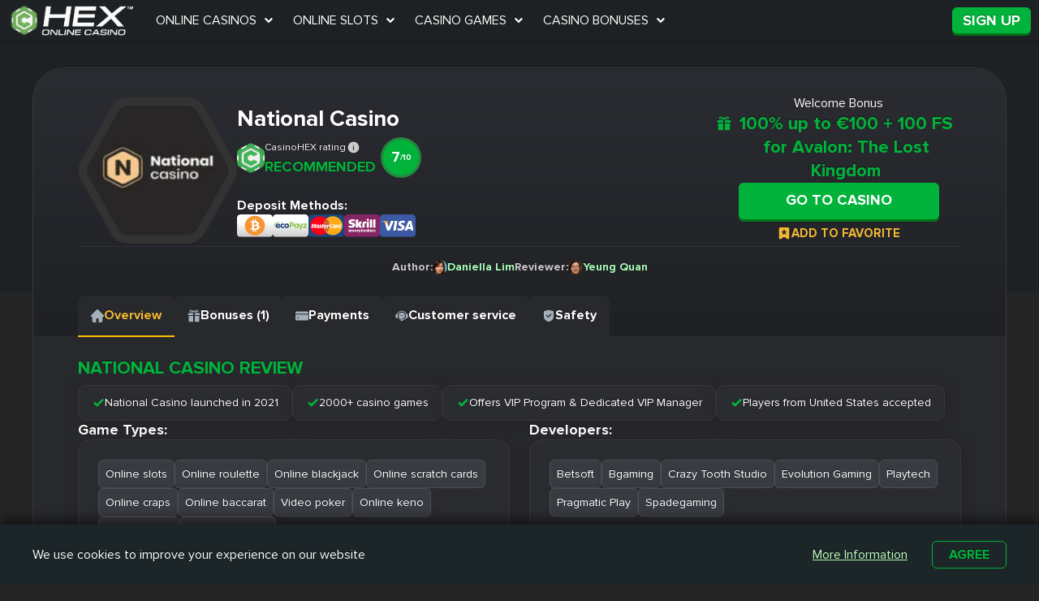

--- FILE ---
content_type: text/html; charset=UTF-8
request_url: https://onlinecasinohex.sg/casinos/national/
body_size: 39671
content:
<!doctype html>
<!--[if lt IE 7]><html lang="en-sg" class="no-js lt-ie9 lt-ie8 lt-ie7"><![endif]-->
<!--[if (IE 7)&!(IEMobile)]><html lang="en-sg" class="no-js lt-ie9 lt-ie8"><![endif]-->
<!--[if (IE 8)&!(IEMobile)]><html lang="en-sg" class="no-js lt-ie9"><![endif]-->
<!--[if gt IE 8]><!--><html lang="en-sg" class="no-js" itemscope itemtype="https://schema.org/WebPage"><!--<![endif]-->
<head><meta charset="utf-8"><script>if(navigator.userAgent.match(/MSIE|Internet Explorer/i)||navigator.userAgent.match(/Trident\/7\..*?rv:11/i)){var href=document.location.href;if(!href.match(/[?&]nowprocket/)){if(href.indexOf("?")==-1){if(href.indexOf("#")==-1){document.location.href=href+"?nowprocket=1"}else{document.location.href=href.replace("#","?nowprocket=1#")}}else{if(href.indexOf("#")==-1){document.location.href=href+"&nowprocket=1"}else{document.location.href=href.replace("#","&nowprocket=1#")}}}}</script><script>(()=>{class RocketLazyLoadScripts{constructor(){this.v="2.0.0",this.userEvents=["keydown","keyup","mousedown","mouseup","mousemove","mouseover","mouseenter","mouseout","mouseleave","touchmove","touchstart","touchend","touchcancel","wheel","click","dblclick","input","visibilitychange"],this.attributeEvents=["onblur","onclick","oncontextmenu","ondblclick","onfocus","onmousedown","onmouseenter","onmouseleave","onmousemove","onmouseout","onmouseover","onmouseup","onmousewheel","onscroll","onsubmit"]}async t(){this.i(),this.o(),/iP(ad|hone)/.test(navigator.userAgent)&&this.h(),this.u(),this.l(this),this.m(),this.k(this),this.p(this),this._(),await Promise.all([this.R(),this.L()]),this.lastBreath=Date.now(),this.S(this),this.P(),this.D(),this.O(),this.M(),await this.C(this.delayedScripts.normal),await this.C(this.delayedScripts.defer),await this.C(this.delayedScripts.async),this.T("domReady"),await this.F(),await this.j(),await this.I(),this.T("windowLoad"),await this.A(),window.dispatchEvent(new Event("rocket-allScriptsLoaded")),this.everythingLoaded=!0,this.lastTouchEnd&&await new Promise((t=>setTimeout(t,500-Date.now()+this.lastTouchEnd))),this.H(),this.T("all"),this.U(),this.W()}i(){this.CSPIssue=sessionStorage.getItem("rocketCSPIssue"),document.addEventListener("securitypolicyviolation",(t=>{this.CSPIssue||"script-src-elem"!==t.violatedDirective||"data"!==t.blockedURI||(this.CSPIssue=!0,sessionStorage.setItem("rocketCSPIssue",!0))}),{isRocket:!0})}o(){window.addEventListener("pageshow",(t=>{this.persisted=t.persisted,this.realWindowLoadedFired=!0}),{isRocket:!0}),window.addEventListener("pagehide",(()=>{this.onFirstUserAction=null}),{isRocket:!0})}h(){let t;function e(e){t=e}window.addEventListener("touchstart",e,{isRocket:!0}),window.addEventListener("touchend",(function i(o){Math.abs(o.changedTouches[0].pageX-t.changedTouches[0].pageX)<10&&Math.abs(o.changedTouches[0].pageY-t.changedTouches[0].pageY)<10&&o.timeStamp-t.timeStamp<200&&(o.target.dispatchEvent(new PointerEvent("click",{target:o.target,bubbles:!0,cancelable:!0})),event.preventDefault(),window.removeEventListener("touchstart",e,{isRocket:!0}),window.removeEventListener("touchend",i,{isRocket:!0}))}),{isRocket:!0})}q(t){this.userActionTriggered||("mousemove"!==t.type||this.firstMousemoveIgnored?"keyup"===t.type||"mouseover"===t.type||"mouseout"===t.type||(this.userActionTriggered=!0,this.onFirstUserAction&&this.onFirstUserAction()):this.firstMousemoveIgnored=!0),"click"===t.type&&t.preventDefault(),this.savedUserEvents.length>0&&(t.stopPropagation(),t.stopImmediatePropagation()),"touchstart"===this.lastEvent&&"touchend"===t.type&&(this.lastTouchEnd=Date.now()),"click"===t.type&&(this.lastTouchEnd=0),this.lastEvent=t.type,this.savedUserEvents.push(t)}u(){this.savedUserEvents=[],this.userEventHandler=this.q.bind(this),this.userEvents.forEach((t=>window.addEventListener(t,this.userEventHandler,{passive:!1,isRocket:!0})))}U(){this.userEvents.forEach((t=>window.removeEventListener(t,this.userEventHandler,{passive:!1,isRocket:!0}))),this.savedUserEvents.forEach((t=>{t.target.dispatchEvent(new window[t.constructor.name](t.type,t))}))}m(){this.eventsMutationObserver=new MutationObserver((t=>{const e="return false";for(const i of t){if("attributes"===i.type){const t=i.target.getAttribute(i.attributeName);t&&t!==e&&(i.target.setAttribute("data-rocket-"+i.attributeName,t),i.target.setAttribute(i.attributeName,e))}"childList"===i.type&&i.addedNodes.forEach((t=>{if(t.nodeType===Node.ELEMENT_NODE)for(const i of t.attributes)this.attributeEvents.includes(i.name)&&i.value&&""!==i.value&&(t.setAttribute("data-rocket-"+i.name,i.value),t.setAttribute(i.name,e))}))}})),this.eventsMutationObserver.observe(document,{subtree:!0,childList:!0,attributeFilter:this.attributeEvents})}H(){this.eventsMutationObserver.disconnect(),this.attributeEvents.forEach((t=>{document.querySelectorAll("[data-rocket-"+t+"]").forEach((e=>{e.setAttribute(t,e.getAttribute("data-rocket-"+t)),e.removeAttribute("data-rocket-"+t)}))}))}k(t){Object.defineProperty(HTMLElement.prototype,"onclick",{get(){return this.rocketonclick},set(e){this.rocketonclick=e,this.setAttribute(t.everythingLoaded?"onclick":"data-rocket-onclick","this.rocketonclick(event)")}})}S(t){function e(e,i){let o=e[i];e[i]=null,Object.defineProperty(e,i,{get:()=>o,set(s){t.everythingLoaded?o=s:e["rocket"+i]=o=s}})}e(document,"onreadystatechange"),e(window,"onload"),e(window,"onpageshow");try{Object.defineProperty(document,"readyState",{get:()=>t.rocketReadyState,set(e){t.rocketReadyState=e},configurable:!0}),document.readyState="loading"}catch(t){console.log("WPRocket DJE readyState conflict, bypassing")}}l(t){this.originalAddEventListener=EventTarget.prototype.addEventListener,this.originalRemoveEventListener=EventTarget.prototype.removeEventListener,this.savedEventListeners=[],EventTarget.prototype.addEventListener=function(e,i,o){o&&o.isRocket||!t.B(e,this)&&!t.userEvents.includes(e)||t.B(e,this)&&!t.userActionTriggered||e.startsWith("rocket-")?t.originalAddEventListener.call(this,e,i,o):t.savedEventListeners.push({target:this,remove:!1,type:e,func:i,options:o})},EventTarget.prototype.removeEventListener=function(e,i,o){o&&o.isRocket||!t.B(e,this)&&!t.userEvents.includes(e)||t.B(e,this)&&!t.userActionTriggered||e.startsWith("rocket-")?t.originalRemoveEventListener.call(this,e,i,o):t.savedEventListeners.push({target:this,remove:!0,type:e,func:i,options:o})}}T(t){"all"===t&&(EventTarget.prototype.addEventListener=this.originalAddEventListener,EventTarget.prototype.removeEventListener=this.originalRemoveEventListener),this.savedEventListeners=this.savedEventListeners.filter((e=>{let i=e.type,o=e.target||window;return"domReady"===t&&"DOMContentLoaded"!==i&&"readystatechange"!==i||("windowLoad"===t&&"load"!==i&&"readystatechange"!==i&&"pageshow"!==i||(this.B(i,o)&&(i="rocket-"+i),e.remove?o.removeEventListener(i,e.func,e.options):o.addEventListener(i,e.func,e.options),!1))}))}p(t){let e;function i(e){return t.everythingLoaded?e:e.split(" ").map((t=>"load"===t||t.startsWith("load.")?"rocket-jquery-load":t)).join(" ")}function o(o){function s(e){const s=o.fn[e];o.fn[e]=o.fn.init.prototype[e]=function(){return this[0]===window&&t.userActionTriggered&&("string"==typeof arguments[0]||arguments[0]instanceof String?arguments[0]=i(arguments[0]):"object"==typeof arguments[0]&&Object.keys(arguments[0]).forEach((t=>{const e=arguments[0][t];delete arguments[0][t],arguments[0][i(t)]=e}))),s.apply(this,arguments),this}}o&&o.fn&&!t.allJQueries.includes(o)&&(o.fn.ready=o.fn.init.prototype.ready=function(e){return!t.realDomReadyFired||t.userActionTriggered&&!t.fauxDomReadyFired?document.addEventListener("DOMContentLoaded",(()=>e.bind(document)(o))):parseInt(o.fn.jquery)>2?setTimeout((()=>e.bind(document)(o))):e.bind(document)(o),o([])},s("on"),s("one"),s("off"),t.allJQueries.push(o)),e=o}t.allJQueries=[],o(window.jQuery),Object.defineProperty(window,"jQuery",{get:()=>e,set(t){o(t)}})}P(){const t=new Map;document.write=document.writeln=function(e){const i=document.currentScript,o=document.createRange(),s=i.parentElement;let n=t.get(i);void 0===n&&(n=i.nextSibling,t.set(i,n));const a=document.createDocumentFragment();o.setStart(a,0),a.appendChild(o.createContextualFragment(e)),s.insertBefore(a,n)}}async R(){return new Promise((t=>{this.userActionTriggered?t():this.onFirstUserAction=t}))}async L(){return new Promise((t=>{document.addEventListener("DOMContentLoaded",(()=>{this.realDomReadyFired=!0,t()}),{isRocket:!0})}))}async I(){return this.realWindowLoadedFired?Promise.resolve():new Promise((t=>{window.addEventListener("load",t,{isRocket:!0})}))}M(){this.pendingScripts=[];this.scriptsMutationObserver=new MutationObserver((t=>{for(const e of t)e.addedNodes.forEach((t=>{"SCRIPT"!==t.tagName||t.noModule||t.isWPRocket||this.pendingScripts.push({script:t,promise:new Promise((e=>{const i=()=>{const i=this.pendingScripts.findIndex((e=>e.script===t));i>=0&&this.pendingScripts.splice(i,1),e()};t.addEventListener("load",i,{isRocket:!0}),t.addEventListener("error",i,{isRocket:!0}),setTimeout(i,1e3)}))})}))})),this.scriptsMutationObserver.observe(document,{childList:!0,subtree:!0})}async j(){await this.J(),this.pendingScripts.length?(await this.pendingScripts[0].promise,await this.j()):this.scriptsMutationObserver.disconnect()}D(){this.delayedScripts={normal:[],async:[],defer:[]},document.querySelectorAll("script[type$=rocketlazyloadscript]").forEach((t=>{t.hasAttribute("data-rocket-src")?t.hasAttribute("async")&&!1!==t.async?this.delayedScripts.async.push(t):t.hasAttribute("defer")&&!1!==t.defer||"module"===t.getAttribute("data-rocket-type")?this.delayedScripts.defer.push(t):this.delayedScripts.normal.push(t):this.delayedScripts.normal.push(t)}))}async _(){await this.L();let t=[];document.querySelectorAll("script[type$=rocketlazyloadscript][data-rocket-src]").forEach((e=>{let i=e.getAttribute("data-rocket-src");if(i&&!i.startsWith("data:")){i.startsWith("//")&&(i=location.protocol+i);try{const o=new URL(i).origin;o!==location.origin&&t.push({src:o,crossOrigin:e.crossOrigin||"module"===e.getAttribute("data-rocket-type")})}catch(t){}}})),t=[...new Map(t.map((t=>[JSON.stringify(t),t]))).values()],this.N(t,"preconnect")}async $(t){if(await this.G(),!0!==t.noModule||!("noModule"in HTMLScriptElement.prototype))return new Promise((e=>{let i;function o(){(i||t).setAttribute("data-rocket-status","executed"),e()}try{if(navigator.userAgent.includes("Firefox/")||""===navigator.vendor||this.CSPIssue)i=document.createElement("script"),[...t.attributes].forEach((t=>{let e=t.nodeName;"type"!==e&&("data-rocket-type"===e&&(e="type"),"data-rocket-src"===e&&(e="src"),i.setAttribute(e,t.nodeValue))})),t.text&&(i.text=t.text),t.nonce&&(i.nonce=t.nonce),i.hasAttribute("src")?(i.addEventListener("load",o,{isRocket:!0}),i.addEventListener("error",(()=>{i.setAttribute("data-rocket-status","failed-network"),e()}),{isRocket:!0}),setTimeout((()=>{i.isConnected||e()}),1)):(i.text=t.text,o()),i.isWPRocket=!0,t.parentNode.replaceChild(i,t);else{const i=t.getAttribute("data-rocket-type"),s=t.getAttribute("data-rocket-src");i?(t.type=i,t.removeAttribute("data-rocket-type")):t.removeAttribute("type"),t.addEventListener("load",o,{isRocket:!0}),t.addEventListener("error",(i=>{this.CSPIssue&&i.target.src.startsWith("data:")?(console.log("WPRocket: CSP fallback activated"),t.removeAttribute("src"),this.$(t).then(e)):(t.setAttribute("data-rocket-status","failed-network"),e())}),{isRocket:!0}),s?(t.fetchPriority="high",t.removeAttribute("data-rocket-src"),t.src=s):t.src="data:text/javascript;base64,"+window.btoa(unescape(encodeURIComponent(t.text)))}}catch(i){t.setAttribute("data-rocket-status","failed-transform"),e()}}));t.setAttribute("data-rocket-status","skipped")}async C(t){const e=t.shift();return e?(e.isConnected&&await this.$(e),this.C(t)):Promise.resolve()}O(){this.N([...this.delayedScripts.normal,...this.delayedScripts.defer,...this.delayedScripts.async],"preload")}N(t,e){this.trash=this.trash||[];let i=!0;var o=document.createDocumentFragment();t.forEach((t=>{const s=t.getAttribute&&t.getAttribute("data-rocket-src")||t.src;if(s&&!s.startsWith("data:")){const n=document.createElement("link");n.href=s,n.rel=e,"preconnect"!==e&&(n.as="script",n.fetchPriority=i?"high":"low"),t.getAttribute&&"module"===t.getAttribute("data-rocket-type")&&(n.crossOrigin=!0),t.crossOrigin&&(n.crossOrigin=t.crossOrigin),t.integrity&&(n.integrity=t.integrity),t.nonce&&(n.nonce=t.nonce),o.appendChild(n),this.trash.push(n),i=!1}})),document.head.appendChild(o)}W(){this.trash.forEach((t=>t.remove()))}async F(){try{document.readyState="interactive"}catch(t){}this.fauxDomReadyFired=!0;try{await this.G(),document.dispatchEvent(new Event("rocket-readystatechange")),await this.G(),document.rocketonreadystatechange&&document.rocketonreadystatechange(),await this.G(),document.dispatchEvent(new Event("rocket-DOMContentLoaded")),await this.G(),window.dispatchEvent(new Event("rocket-DOMContentLoaded"))}catch(t){console.error(t)}}async A(){try{document.readyState="complete"}catch(t){}try{await this.G(),document.dispatchEvent(new Event("rocket-readystatechange")),await this.G(),document.rocketonreadystatechange&&document.rocketonreadystatechange(),await this.G(),window.dispatchEvent(new Event("rocket-load")),await this.G(),window.rocketonload&&window.rocketonload(),await this.G(),this.allJQueries.forEach((t=>t(window).trigger("rocket-jquery-load"))),await this.G();const t=new Event("rocket-pageshow");t.persisted=this.persisted,window.dispatchEvent(t),await this.G(),window.rocketonpageshow&&window.rocketonpageshow({persisted:this.persisted})}catch(t){console.error(t)}}async G(){Date.now()-this.lastBreath>45&&(await this.J(),this.lastBreath=Date.now())}async J(){return document.hidden?new Promise((t=>setTimeout(t))):new Promise((t=>requestAnimationFrame(t)))}B(t,e){return e===document&&"readystatechange"===t||(e===document&&"DOMContentLoaded"===t||(e===window&&"DOMContentLoaded"===t||(e===window&&"load"===t||e===window&&"pageshow"===t)))}static run(){(new RocketLazyLoadScripts).t()}}RocketLazyLoadScripts.run()})();</script>
        
    <meta http-equiv="X-UA-Compatible" content="IE=edge">
    <title>https://onlinecasinohex.sg/casinos/national/</title>
    <link rel="icon" type="image/png" href="https://onlinecasinohex.sg/wp-content/themes/brand-hex/app/images/favicon-32x32.webp" sizes="32x32">
    <link rel="shortcut icon" href="https://onlinecasinohex.sg/wp-content/themes/brand-hex/app/images/favicon.ico">
    <meta name="HandheldFriendly" content="True">
    <meta name="MobileOptimized" content="320">
    <meta name="viewport" content="width=device-width, initial-scale=1.0, user-scalable=yes" />
    <meta name='robots' content='max-image-preview:large' />
<meta name='googlebot' content='noarchive'>
<meta name='bingbot' content='noarchive'>
<script type="module" data-nowprocket>(function(r){typeof define=="function"&&define.amd?define(r):r()})(function(){"use strict";(()=>{const r=Array.from(document.querySelectorAll("[data-hydrate]")).map(e=>({element:e,template:e.querySelector("template"),type:e.getAttribute("data-hydrate")}));if(r.length===0)return;function o(e){const c=e.content.querySelectorAll("script"),t=document.querySelectorAll("script");Array.from(c).map(n=>{const a=n.getAttribute("src");Array.from(t).filter(l=>l.src===a).length>0&&n.remove()}),document.body.appendChild(e.content.cloneNode(!0)),e.remove()}r==null||r.map(e=>{const{element:c,template:t,type:n}=e;if(!t){console.error("No template found in component",e);return}if(!n){console.error("No type found in component",e);return}switch(n){case"load":{document.readyState==="loading"?document.addEventListener("DOMContentLoaded",()=>{o(t)}):o(t);break}case"idle":{"requestIdleCallback"in window?window.requestIdleCallback(()=>{o(t)}):o(t);break}case"visible":{const a=c.getAttribute("data-hydrate-root-margin"),i=a?`${a}px`:"0px";new IntersectionObserver((s,d)=>{for(const u of s)if(u.isIntersecting){o(t),d.disconnect();break}},{rootMargin:i}).observe(c);break}default:console.error("Wrong hydrate type in component",e);return}})})()});</script><!-- tidekey -->
<meta name="title" content="https://onlinecasinohex.sg/casinos/national/">
<meta name="description" content="https://onlinecasinohex.sg/casinos/national/">
<!-- end tidekey -->
<!-- Start Open Graph -->
<!-- End Open Graph -->
<style id='wp-img-auto-sizes-contain-inline-css'>
img:is([sizes=auto i],[sizes^="auto," i]){contain-intrinsic-size:3000px 1500px}
/*# sourceURL=wp-img-auto-sizes-contain-inline-css */
</style>
<style id='classic-theme-styles-inline-css'>
/*! This file is auto-generated */
.wp-block-button__link{color:#fff;background-color:#32373c;border-radius:9999px;box-shadow:none;text-decoration:none;padding:calc(.667em + 2px) calc(1.333em + 2px);font-size:1.125em}.wp-block-file__button{background:#32373c;color:#fff;text-decoration:none}
/*# sourceURL=/wp-includes/css/classic-themes.min.css */
</style>
<link rel='stylesheet' id='zuc-user-style-css' href='https://onlinecasinohex.sg/wp-content/plugins/wpz-user-cabinet/app/Front/templates/hex/css/user.min.css?zucv=433&#038;ver=6.9' media='all' />
<link rel='stylesheet' id='wp-pagenavi-css' href='https://onlinecasinohex.sg/wp-content/plugins/wp-pagenavi/pagenavi-css.css' media='all' />
<link rel='stylesheet' id='hex-normalize-css' href='https://onlinecasinohex.sg/wp-content/themes/brand-hex/app/css/normalize.min.css' media='' />
<link rel='stylesheet' id='hex-proxima-css' href='https://onlinecasinohex.sg/wp-content/themes/brand-hex/app/css/font-proxima.min.css' media='' />
<link rel='stylesheet' id='hex-awesome-css' href='https://onlinecasinohex.sg/wp-content/themes/brand-hex/app/css/font-awesome.min.css' media='' />
<link rel='stylesheet' id='hex-stylesheet-css' href='https://onlinecasinohex.sg/wp-content/cache/background-css/1/onlinecasinohex.sg/wp-content/themes/brand-hex/app/css/style.css?wpr_t=1769030002' media='all' />
<link rel='stylesheet' id='hex-critical-css' href='https://onlinecasinohex.sg/wp-content/cache/background-css/1/onlinecasinohex.sg/wp-content/themes/brand-hex/app/css/critical.css?wpr_t=1769030002' media='' />
<link rel='stylesheet' id='hex-stylesheet-local-css' href='https://onlinecasinohex.sg/wp-content/themes/brand-hex/includes/locales/en_SG/style.css' media='' />
<style id='rocket-lazyload-inline-css'>
.rll-youtube-player{position:relative;padding-bottom:56.23%;height:0;overflow:hidden;max-width:100%;}.rll-youtube-player:focus-within{outline: 2px solid currentColor;outline-offset: 5px;}.rll-youtube-player iframe{position:absolute;top:0;left:0;width:100%;height:100%;z-index:100;background:0 0}.rll-youtube-player img{bottom:0;display:block;left:0;margin:auto;max-width:100%;width:100%;position:absolute;right:0;top:0;border:none;height:auto;-webkit-transition:.4s all;-moz-transition:.4s all;transition:.4s all}.rll-youtube-player img:hover{-webkit-filter:brightness(75%)}.rll-youtube-player .play{height:100%;width:100%;left:0;top:0;position:absolute;background:var(--wpr-bg-f4217f91-4199-4999-8d47-ba60f4bb683d) no-repeat center;background-color: transparent !important;cursor:pointer;border:none;}
/*# sourceURL=rocket-lazyload-inline-css */
</style>
<script type="rocketlazyloadscript" data-rocket-src="https://onlinecasinohex.sg/wp-content/plugins/wp-sentry-integration/public/wp-sentry-browser.min.js" id="wp-sentry-browser-bundle-js" data-rocket-defer defer></script>
<script id="wp-sentry-browser-js-extra">
var wp_sentry = {"environment":"production","release":"1.5.1","context":{"tags":{"wordpress":"6.9","language":"en-SG"}},"dsn":"https://239f82628bae4887a8ece74360b75643@o4504401680269312.ingest.sentry.io/4504401682956288"};
//# sourceURL=wp-sentry-browser-js-extra
</script>
<script type="rocketlazyloadscript" data-rocket-src="https://onlinecasinohex.sg/wp-content/plugins/wp-sentry-integration/public/wp-sentry-init.js" id="wp-sentry-browser-js" data-rocket-defer defer></script>
<style>.htsm-row{display:block;margin-bottom:1em;overflow:hidden;background:rgba(255,255,255,0.03);padding:20px;box-shadow:1px 1px 5px #000;}.htsm-row ul,.htsm-single li{display:block;width:100%;}.htsm-row ul li{display:block;float:left;width:50%;padding:0 0.5em 0.5em 0.5em;}.htsm-row h2,.htsm-row h3{display:block;width:100%;color:#87ee87;margin: 0 0 1em 0;}.htsm-row h2 a,.htsm-row h3 a{color:#87ee87;}@media only screen and (min-width: 768px){.htsm-row ul li{width:33.3%}}@media only screen and (min-width: 1240px){.htsm-row ul li{width:25%}}@media only screen and (min-width: 1600px){.htsm-row ul li{width:20%}}</style><link rel="canonical" href="https://onlinecasinohex.sg/casinos/national/">
        <style id="wpz-ratings-style">.wp-zr-stars-container{display:flex;gap:5px}.wp-zr-stars{all:unset;box-sizing:border-box;display:flex;width:max-content;flex-direction:row-reverse;align-items:center;justify-content:flex-end;margin-right:auto;gap:2px;--wp-zr-size:18px;--wp-zr-svg:url(https://onlinecasinohex.sg/wp-content/plugins/wpz-ratings/assets/svg/sprite-front-view.svg#common-star);--wp-zr-svg-color:#F9B54F;--wp-zr-svg-color-empty:#D7D7D7}.wp-zr-stars>label{line-height:0;font-size:0;width:var(--wp-zr-size);height:var(--wp-zr-size);-webkit-mask:var(--wp-zr-svg);-webkit-mask-repeat:no-repeat;-webkit-mask-position:center center;-webkit-mask-size:var(--wp-zr-size) var(--wp-zr-size);mask:var(--wp-zr-svg) no-repeat center center;mask-size:var(--wp-zr-size) var(--wp-zr-size)}.wp-zr-stars:not(.is-voted)>label{cursor:pointer}.wp-zr-stars>input{display:none}.wp-zr-stars:not(.is-voted):hover>input:hover~label,.wp-zr-stars:not(.is-voted):hover>label:hover,.wp-zr-stars:not(.is-voted):hover>label:hover~input~label,.wp-zr-stars:not(.is-voted)>label:hover,.wp-zr-stars:not(.is-voted)>label:hover~input~label,.wp-zr-stars>input.checked~label{background-color:var(--wp-zr-svg-color)}.wp-zr-stars input~label,.wp-zr-stars:not(.is-voted):hover>input~label{background-color:var(--wp-zr-svg-color-empty)}</style>
                <!-- Google Tag Manager -->
        <script data-nowprocket>
            document.addEventListener('DOMContentLoaded', () => {
                /** init gtm after 3,5 seconds - this could be adjusted */
                setTimeout(initGTM, 3500);
            });
            document.addEventListener('scroll', initGTMOnEvent);
            document.addEventListener('mousemove', initGTMOnEvent);
            document.addEventListener('touchstart', initGTMOnEvent);

            function initGTMOnEvent(event) {
                initGTM();
                event.currentTarget.removeEventListener(event.type, initGTMOnEvent); // remove the event listener that got triggered
            }

            function initGTM() {
                if (window.gtmDidInit) {
                    return false;
                }
                window.gtmDidInit = true; // flag to ensure script does not get added to DOM more than once.
                window["dataLayer"] = window["dataLayer"] || [];
                const script = document.createElement('script');
                script.type = 'text/javascript';
                script.async = true;
                script.onload = () => {
                    dataLayer.push({
                        event: 'gtm.js',
                        'gtm.start': (new Date()).getTime(),
                        'gtm.uniqueEventId': 0
                    });
                }
                script.src = 'https://www.googletagmanager.com/gtm.js?id=GTM-WLS36FZ';

                document.head.appendChild(script);
            }
        </script>
        <!-- End Google Tag Manager -->
    <script id="theme-js-extra">var hexjs=JSON.parse('{"ajax":"https:\/\/onlinecasinohex.sg\/wp-admin\/admin-ajax.php","home":"https:\/\/onlinecasinohex.sg","nonce":"00acb8c460","mhst":"onlinecasinohex.sg","geo_info":{"countryCode":"US","countryTerm":0,"countryName":null,"countryCity":null,"countryRegion":null,"countryTimezone":null},"additional_ajax_data":"{\\\"tds_page_type\\\":\\\"0\\\",\\\"current_page_url\\\":\\\"https:\\\\\/\\\\\/onlinecasinohex.sg\\\\\/casinos\\\\\/national\\\\\/\\\",\\\"object_type\\\":\\\"WP_Post\\\",\\\"object_id\\\":752,\\\"cr_disable_tooltip\\\":0,\\\"disable_game_types_links\\\":0}"}');</script>    <script type="module" data-nowprocket>let html_lang = document.querySelector("html").getAttribute("lang");
        if ("en-sg" !== html_lang) {
            let l = document.querySelector("link[rel='alternate'][hreflang='en-sg']");
            l && l.setAttribute("hreflang", html_lang)
        }</script>
    <script type="module" data-nowprocket>(()=>{var a=s;function o(){let e=["61775dyPJVR","187410gSFqre","458BfHexi","mhst","156GuuOEU","491ojonFS","querySelectorAll","153UxXEAF","undefined","addEventListener","indexOf","href","body > *","2136BJjhHG","45224wacHuO","2167woUWnY","location","2084720dzcyRP","remove","google","https://","hexjs","418200IeokWS","65WwTEsk"];return(o=function(){return e})()}function s(e,r){let t=o();return(s=function(n,c){return t[n-=108]})(e,r)}(function(e,r){let t=s,n=o();for(;;)try{if(parseInt(t(120))/1*(parseInt(t(117))/2)+-parseInt(t(113))/3+parseInt(t(129))/4*(-parseInt(t(114))/5)+parseInt(t(119))/6*(-parseInt(t(115))/7)+parseInt(t(108))/8+parseInt(t(122))/9*(parseInt(t(116))/10)+-parseInt(t(130))/11*(-parseInt(t(128))/12)===210864)break;n.push(n.shift())}catch{n.push(n.shift())}})(),document[a(124)]("readystatechange",()=>{let e=a;if(document.readyState=="interactive"&&typeof hexjs.mhst!==e(123)){let r=new URL(window[e(131)][e(126)]).host;r!==hexjs[e(118)]&&r[e(125)](e(110))==-1&&(document[e(121)](e(127)).forEach(t=>t[e(109)]()),location.href=e(111)[e(112)][e(118)])}});})();
</script>
<style>#wpadminbar{display:none !important;}</style>
<noscript><style id="rocket-lazyload-nojs-css">.rll-youtube-player, [data-lazy-src]{display:none !important;}</style></noscript>    <meta name="google-site-verification" content="cs3glh33JhpWxhkasrz-zKtB0j95GFk3Sh2AfT-bwRU" /><style id='wp-block-group-inline-css'>
.wp-block-group{box-sizing:border-box}:where(.wp-block-group.wp-block-group-is-layout-constrained){position:relative}
/*# sourceURL=https://onlinecasinohex.sg/wp-includes/blocks/group/style.min.css */
</style>
<style id='global-styles-inline-css'>
:root{--wp--preset--aspect-ratio--square: 1;--wp--preset--aspect-ratio--4-3: 4/3;--wp--preset--aspect-ratio--3-4: 3/4;--wp--preset--aspect-ratio--3-2: 3/2;--wp--preset--aspect-ratio--2-3: 2/3;--wp--preset--aspect-ratio--16-9: 16/9;--wp--preset--aspect-ratio--9-16: 9/16;--wp--preset--color--black: #000000;--wp--preset--color--cyan-bluish-gray: #abb8c3;--wp--preset--color--white: #ffffff;--wp--preset--color--pale-pink: #f78da7;--wp--preset--color--vivid-red: #cf2e2e;--wp--preset--color--luminous-vivid-orange: #ff6900;--wp--preset--color--luminous-vivid-amber: #fcb900;--wp--preset--color--light-green-cyan: #7bdcb5;--wp--preset--color--vivid-green-cyan: #00d084;--wp--preset--color--pale-cyan-blue: #8ed1fc;--wp--preset--color--vivid-cyan-blue: #0693e3;--wp--preset--color--vivid-purple: #9b51e0;--wp--preset--gradient--vivid-cyan-blue-to-vivid-purple: linear-gradient(135deg,rgb(6,147,227) 0%,rgb(155,81,224) 100%);--wp--preset--gradient--light-green-cyan-to-vivid-green-cyan: linear-gradient(135deg,rgb(122,220,180) 0%,rgb(0,208,130) 100%);--wp--preset--gradient--luminous-vivid-amber-to-luminous-vivid-orange: linear-gradient(135deg,rgb(252,185,0) 0%,rgb(255,105,0) 100%);--wp--preset--gradient--luminous-vivid-orange-to-vivid-red: linear-gradient(135deg,rgb(255,105,0) 0%,rgb(207,46,46) 100%);--wp--preset--gradient--very-light-gray-to-cyan-bluish-gray: linear-gradient(135deg,rgb(238,238,238) 0%,rgb(169,184,195) 100%);--wp--preset--gradient--cool-to-warm-spectrum: linear-gradient(135deg,rgb(74,234,220) 0%,rgb(151,120,209) 20%,rgb(207,42,186) 40%,rgb(238,44,130) 60%,rgb(251,105,98) 80%,rgb(254,248,76) 100%);--wp--preset--gradient--blush-light-purple: linear-gradient(135deg,rgb(255,206,236) 0%,rgb(152,150,240) 100%);--wp--preset--gradient--blush-bordeaux: linear-gradient(135deg,rgb(254,205,165) 0%,rgb(254,45,45) 50%,rgb(107,0,62) 100%);--wp--preset--gradient--luminous-dusk: linear-gradient(135deg,rgb(255,203,112) 0%,rgb(199,81,192) 50%,rgb(65,88,208) 100%);--wp--preset--gradient--pale-ocean: linear-gradient(135deg,rgb(255,245,203) 0%,rgb(182,227,212) 50%,rgb(51,167,181) 100%);--wp--preset--gradient--electric-grass: linear-gradient(135deg,rgb(202,248,128) 0%,rgb(113,206,126) 100%);--wp--preset--gradient--midnight: linear-gradient(135deg,rgb(2,3,129) 0%,rgb(40,116,252) 100%);--wp--preset--font-size--small: 13px;--wp--preset--font-size--medium: 20px;--wp--preset--font-size--large: 36px;--wp--preset--font-size--x-large: 42px;--wp--preset--spacing--20: 0.44rem;--wp--preset--spacing--30: 0.67rem;--wp--preset--spacing--40: 1rem;--wp--preset--spacing--50: 1.5rem;--wp--preset--spacing--60: 2.25rem;--wp--preset--spacing--70: 3.38rem;--wp--preset--spacing--80: 5.06rem;--wp--preset--shadow--natural: 6px 6px 9px rgba(0, 0, 0, 0.2);--wp--preset--shadow--deep: 12px 12px 50px rgba(0, 0, 0, 0.4);--wp--preset--shadow--sharp: 6px 6px 0px rgba(0, 0, 0, 0.2);--wp--preset--shadow--outlined: 6px 6px 0px -3px rgb(255, 255, 255), 6px 6px rgb(0, 0, 0);--wp--preset--shadow--crisp: 6px 6px 0px rgb(0, 0, 0);}:where(.is-layout-flex){gap: 0.5em;}:where(.is-layout-grid){gap: 0.5em;}body .is-layout-flex{display: flex;}.is-layout-flex{flex-wrap: wrap;align-items: center;}.is-layout-flex > :is(*, div){margin: 0;}body .is-layout-grid{display: grid;}.is-layout-grid > :is(*, div){margin: 0;}:where(.wp-block-columns.is-layout-flex){gap: 2em;}:where(.wp-block-columns.is-layout-grid){gap: 2em;}:where(.wp-block-post-template.is-layout-flex){gap: 1.25em;}:where(.wp-block-post-template.is-layout-grid){gap: 1.25em;}.has-black-color{color: var(--wp--preset--color--black) !important;}.has-cyan-bluish-gray-color{color: var(--wp--preset--color--cyan-bluish-gray) !important;}.has-white-color{color: var(--wp--preset--color--white) !important;}.has-pale-pink-color{color: var(--wp--preset--color--pale-pink) !important;}.has-vivid-red-color{color: var(--wp--preset--color--vivid-red) !important;}.has-luminous-vivid-orange-color{color: var(--wp--preset--color--luminous-vivid-orange) !important;}.has-luminous-vivid-amber-color{color: var(--wp--preset--color--luminous-vivid-amber) !important;}.has-light-green-cyan-color{color: var(--wp--preset--color--light-green-cyan) !important;}.has-vivid-green-cyan-color{color: var(--wp--preset--color--vivid-green-cyan) !important;}.has-pale-cyan-blue-color{color: var(--wp--preset--color--pale-cyan-blue) !important;}.has-vivid-cyan-blue-color{color: var(--wp--preset--color--vivid-cyan-blue) !important;}.has-vivid-purple-color{color: var(--wp--preset--color--vivid-purple) !important;}.has-black-background-color{background-color: var(--wp--preset--color--black) !important;}.has-cyan-bluish-gray-background-color{background-color: var(--wp--preset--color--cyan-bluish-gray) !important;}.has-white-background-color{background-color: var(--wp--preset--color--white) !important;}.has-pale-pink-background-color{background-color: var(--wp--preset--color--pale-pink) !important;}.has-vivid-red-background-color{background-color: var(--wp--preset--color--vivid-red) !important;}.has-luminous-vivid-orange-background-color{background-color: var(--wp--preset--color--luminous-vivid-orange) !important;}.has-luminous-vivid-amber-background-color{background-color: var(--wp--preset--color--luminous-vivid-amber) !important;}.has-light-green-cyan-background-color{background-color: var(--wp--preset--color--light-green-cyan) !important;}.has-vivid-green-cyan-background-color{background-color: var(--wp--preset--color--vivid-green-cyan) !important;}.has-pale-cyan-blue-background-color{background-color: var(--wp--preset--color--pale-cyan-blue) !important;}.has-vivid-cyan-blue-background-color{background-color: var(--wp--preset--color--vivid-cyan-blue) !important;}.has-vivid-purple-background-color{background-color: var(--wp--preset--color--vivid-purple) !important;}.has-black-border-color{border-color: var(--wp--preset--color--black) !important;}.has-cyan-bluish-gray-border-color{border-color: var(--wp--preset--color--cyan-bluish-gray) !important;}.has-white-border-color{border-color: var(--wp--preset--color--white) !important;}.has-pale-pink-border-color{border-color: var(--wp--preset--color--pale-pink) !important;}.has-vivid-red-border-color{border-color: var(--wp--preset--color--vivid-red) !important;}.has-luminous-vivid-orange-border-color{border-color: var(--wp--preset--color--luminous-vivid-orange) !important;}.has-luminous-vivid-amber-border-color{border-color: var(--wp--preset--color--luminous-vivid-amber) !important;}.has-light-green-cyan-border-color{border-color: var(--wp--preset--color--light-green-cyan) !important;}.has-vivid-green-cyan-border-color{border-color: var(--wp--preset--color--vivid-green-cyan) !important;}.has-pale-cyan-blue-border-color{border-color: var(--wp--preset--color--pale-cyan-blue) !important;}.has-vivid-cyan-blue-border-color{border-color: var(--wp--preset--color--vivid-cyan-blue) !important;}.has-vivid-purple-border-color{border-color: var(--wp--preset--color--vivid-purple) !important;}.has-vivid-cyan-blue-to-vivid-purple-gradient-background{background: var(--wp--preset--gradient--vivid-cyan-blue-to-vivid-purple) !important;}.has-light-green-cyan-to-vivid-green-cyan-gradient-background{background: var(--wp--preset--gradient--light-green-cyan-to-vivid-green-cyan) !important;}.has-luminous-vivid-amber-to-luminous-vivid-orange-gradient-background{background: var(--wp--preset--gradient--luminous-vivid-amber-to-luminous-vivid-orange) !important;}.has-luminous-vivid-orange-to-vivid-red-gradient-background{background: var(--wp--preset--gradient--luminous-vivid-orange-to-vivid-red) !important;}.has-very-light-gray-to-cyan-bluish-gray-gradient-background{background: var(--wp--preset--gradient--very-light-gray-to-cyan-bluish-gray) !important;}.has-cool-to-warm-spectrum-gradient-background{background: var(--wp--preset--gradient--cool-to-warm-spectrum) !important;}.has-blush-light-purple-gradient-background{background: var(--wp--preset--gradient--blush-light-purple) !important;}.has-blush-bordeaux-gradient-background{background: var(--wp--preset--gradient--blush-bordeaux) !important;}.has-luminous-dusk-gradient-background{background: var(--wp--preset--gradient--luminous-dusk) !important;}.has-pale-ocean-gradient-background{background: var(--wp--preset--gradient--pale-ocean) !important;}.has-electric-grass-gradient-background{background: var(--wp--preset--gradient--electric-grass) !important;}.has-midnight-gradient-background{background: var(--wp--preset--gradient--midnight) !important;}.has-small-font-size{font-size: var(--wp--preset--font-size--small) !important;}.has-medium-font-size{font-size: var(--wp--preset--font-size--medium) !important;}.has-large-font-size{font-size: var(--wp--preset--font-size--large) !important;}.has-x-large-font-size{font-size: var(--wp--preset--font-size--x-large) !important;}
/*# sourceURL=global-styles-inline-css */
</style>
<style id="wpr-lazyload-bg-container"></style><style id="wpr-lazyload-bg-exclusion"></style>
<noscript>
<style id="wpr-lazyload-bg-nostyle">#notice .wrap{--wpr-bg-5ed0660f-c1a7-4a81-9fb6-2a1075df6b20: url('https://onlinecasinohex.sg/wp-content/themes/brand-hex/app/images/notice.webp');}.video-box.youtube .video-box-btn{--wpr-bg-3805355e-8b10-4b20-a143-59b554a0c02b: url('https://onlinecasinohex.sg/wp-content/themes/brand-hex/app/images/yt-video-box.svg');}#casinoHeading{--wpr-bg-c7a9ec74-cdac-4891-861a-c91ce0b94a33: url('https://onlinecasinohex.sg/wp-content/themes/brand-hex/app/images/casino-heading-bg.webp');}.banner-cta .col-1:before,.banner-cta .col-2:before{--wpr-bg-6d4ad9a4-3877-4295-b0b3-58e7e5152bc2: url('https://onlinecasinohex.sg/wp-content/themes/brand-hex/app/images/cta-bg-mobile.svg');}.banner-cta .col-1:before,.banner-cta .col-2:before{--wpr-bg-ed68f755-30c3-41af-96d6-836274db6531: url('https://onlinecasinohex.sg/wp-content/themes/brand-hex/app/images/cta-bg-desktop.svg');}.content .gamblingItemAnswer>label:before{--wpr-bg-2d66a325-fc3e-41df-9e50-f09e44ab1af0: url('https://onlinecasinohex.sg/wp-content/themes/brand-hex/app/images/gtest-radio.svg');}label:before{--wpr-bg-f4002e97-8f39-4f0c-98ec-1c9573a99ec3: url('https://onlinecasinohex.sg/wp-content/themes/brand-hex/app/images/gtest-radio-active.svg');}.l-filter-i-s{--wpr-bg-3e92ab90-8b0e-4ebd-a6fa-5fd07e83d93b: url('https://onlinecasinohex.sg/wp-content/themes/brand-hex/app/images/search.svg');}.newBrand-info .thumb-hex .thumb{--wpr-bg-7349c26b-cd03-4ef6-a1c9-33aa16d9870b: url('https://onlinecasinohex.sg/wp-content/themes/brand-hex/app/images/nothumb.webp');}.filters-fields .field input[type=checkbox]:checked:after,.mkg-subscribe.pup2 form input[type=checkbox]:checked:after{--wpr-bg-77a4885b-3560-4a18-812b-b097bbf688a4: url('https://onlinecasinohex.sg/wp-content/themes/brand-hex/app/images/mark.svg');}.filters-search input[type=text],input[type=text].field-search{--wpr-bg-9b91cfee-8829-457c-87bb-048921b734ba: url('https://onlinecasinohex.sg/wp-content/themes/brand-hex/app/images/filters-search.svg');}.filters-active ul li:not(.field-label){--wpr-bg-d35fcc50-df85-4bbd-ad99-e51120274fb2: url('https://onlinecasinohex.sg/wp-content/themes/brand-hex/app/images/filters-active-close.svg');}.thumb-hex .thumb{--wpr-bg-e3799302-6341-4a23-91de-f1a911b56503: url('https://onlinecasinohex.sg/wp-content/themes/brand-hex/app/images/nothumb.webp');}ul.social-icons li.ln{--wpr-bg-518f42b9-2ab6-4bed-bb7c-7309b69a3c8f: url('https://onlinecasinohex.sg/wp-content/themes/brand-hex/app/images/soc-ln.svg');}ul.social-icons li.fb{--wpr-bg-1d269b1d-bb0e-4193-b975-0b9d89529508: url('https://onlinecasinohex.sg/wp-content/themes/brand-hex/app/images/soc-fb.svg');}ul.social-icons li.tw{--wpr-bg-75442565-eec5-4a08-9994-4839fd6e26f6: url('https://onlinecasinohex.sg/wp-content/themes/brand-hex/app/images/soc-tw.svg');}#socialsMenu li.fb{--wpr-bg-3576438b-2004-48aa-8ab3-c9c56b0c7cc7: url('https://onlinecasinohex.sg/wp-content/themes/brand-hex/app/images/fb-hex-icon.svg');}#socialsMenu li.gp{--wpr-bg-eeb5b493-28ce-4b08-bd59-7c7d507f29d5: url('https://onlinecasinohex.sg/wp-content/themes/brand-hex/app/images/gplus-hex-icon.svg');}#socialsMenu li.pn{--wpr-bg-b30fba64-1f01-4fab-b928-a1890c1de620: url('https://onlinecasinohex.sg/wp-content/themes/brand-hex/app/images/pin-hex-icon.svg');}#socialsMenu li.tw{--wpr-bg-b7a008f7-a886-4215-9e69-6465fe50dc3e: url('https://onlinecasinohex.sg/wp-content/themes/brand-hex/app/images/tw-hex-icon.svg');}#socialsMenu li.yt{--wpr-bg-144ad464-4a80-4e46-a3fe-490fcef246f3: url('https://onlinecasinohex.sg/wp-content/themes/brand-hex/app/images/yt-hex-icon.svg');}#socialsMenu li.fb:hover{--wpr-bg-c1ddabcd-0700-4c20-9b7b-07a177c14f24: url('https://onlinecasinohex.sg/wp-content/themes/brand-hex/app/images/fb-hex-icon-hover.svg');}#socialsMenu li.gp:hover{--wpr-bg-666c4bba-3994-4d5a-99e3-66c1f38d82fa: url('https://onlinecasinohex.sg/wp-content/themes/brand-hex/app/images/gplus-hex-icon-hover.svg');}#socialsMenu li.pn:hover{--wpr-bg-31d54dfd-d218-461e-956c-599b506e6616: url('https://onlinecasinohex.sg/wp-content/themes/brand-hex/app/images/pin-hex-icon-hover.svg');}#socialsMenu li.tw:hover{--wpr-bg-25c13188-ebb2-4478-81b2-6e65b4fabb27: url('https://onlinecasinohex.sg/wp-content/themes/brand-hex/app/images/tw-hex-icon-hover.svg');}#socialsMenu li.yt:hover{--wpr-bg-4106980e-1eab-4429-8180-1a7a5058123a: url('https://onlinecasinohex.sg/wp-content/themes/brand-hex/app/images/yt-hex-icon-hover.svg');}.authorCardSocialsList a{--wpr-bg-c3313873-80a7-465d-878b-adb7987e53d9: url('https://onlinecasinohex.sg/wp-content/themes/brand-hex/app/images/author-soc-bg.svg');}#header #swuToggle .swu-btn{--wpr-bg-a475a270-93c4-4f83-9426-cc5c60c9b59a: url('https://onlinecasinohex.sg/wp-content/themes/brand-hex/app/images/swu.svg');}.content ul.steps li span:first-child:before{--wpr-bg-718c5939-7155-49a1-af1b-380ec17552c7: url('https://onlinecasinohex.sg/wp-content/themes/brand-hex/app/images/steps-label-before.svg');}#header #searchBtn{--wpr-bg-a5bd36c2-519b-40e1-8857-020b536e2b4e: url('https://onlinecasinohex.sg/wp-content/themes/brand-hex/app/images/hex-search.webp');}#header #searchBtn.opened{--wpr-bg-e19efba3-4275-4415-9e15-66821c0e2613: url('https://onlinecasinohex.sg/wp-content/themes/brand-hex/app/images/hex-search-close.webp');}#header #searchInput.working{--wpr-bg-8741305b-0127-452a-96ce-cc4ab6cdf18b: url('https://onlinecasinohex.sg/wp-content/themes/brand-hex/app/images/ring.svg');}#header #searchClose{--wpr-bg-8d090511-639d-4c57-bddc-1045a2c27fe1: url('https://onlinecasinohex.sg/wp-content/themes/brand-hex/app/images/hex-search-close.webp');}.author-date time{--wpr-bg-9dbc3d3b-9726-4705-9453-304c16317778: url('https://onlinecasinohex.sg/wp-content/themes/brand-hex/app/images/timer.svg');}.loop-container.casinos .card .item-inner{--wpr-bg-476295f5-ce08-4076-94af-e9ae44d59f7d: url('https://onlinecasinohex.sg/wp-content/themes/brand-hex/app/images/ribbon-grey-vertical.webp');}.loop-container.casinos .card .item-inner:hover,.loop-container.casinos .card.first .item-inner{--wpr-bg-40ff7f4c-7417-411a-9215-0212eb6abc1a: url('https://onlinecasinohex.sg/wp-content/themes/brand-hex/app/images/ribbon-green-vertical.webp');}.rll-youtube-player .play{--wpr-bg-f4217f91-4199-4999-8d47-ba60f4bb683d: url('https://onlinecasinohex.sg/wp-content/plugins/wp-rocket/assets/img/youtube.png');}</style>
</noscript>
<script type="application/javascript">const rocket_pairs = [{"selector":"#notice .wrap","style":"#notice .wrap{--wpr-bg-5ed0660f-c1a7-4a81-9fb6-2a1075df6b20: url('https:\/\/onlinecasinohex.sg\/wp-content\/themes\/brand-hex\/app\/images\/notice.webp');}","hash":"5ed0660f-c1a7-4a81-9fb6-2a1075df6b20","url":"https:\/\/onlinecasinohex.sg\/wp-content\/themes\/brand-hex\/app\/images\/notice.webp"},{"selector":".video-box.youtube .video-box-btn","style":".video-box.youtube .video-box-btn{--wpr-bg-3805355e-8b10-4b20-a143-59b554a0c02b: url('https:\/\/onlinecasinohex.sg\/wp-content\/themes\/brand-hex\/app\/images\/yt-video-box.svg');}","hash":"3805355e-8b10-4b20-a143-59b554a0c02b","url":"https:\/\/onlinecasinohex.sg\/wp-content\/themes\/brand-hex\/app\/images\/yt-video-box.svg"},{"selector":"#casinoHeading","style":"#casinoHeading{--wpr-bg-c7a9ec74-cdac-4891-861a-c91ce0b94a33: url('https:\/\/onlinecasinohex.sg\/wp-content\/themes\/brand-hex\/app\/images\/casino-heading-bg.webp');}","hash":"c7a9ec74-cdac-4891-861a-c91ce0b94a33","url":"https:\/\/onlinecasinohex.sg\/wp-content\/themes\/brand-hex\/app\/images\/casino-heading-bg.webp"},{"selector":".banner-cta .col-1,.banner-cta .col-2","style":".banner-cta .col-1:before,.banner-cta .col-2:before{--wpr-bg-6d4ad9a4-3877-4295-b0b3-58e7e5152bc2: url('https:\/\/onlinecasinohex.sg\/wp-content\/themes\/brand-hex\/app\/images\/cta-bg-mobile.svg');}","hash":"6d4ad9a4-3877-4295-b0b3-58e7e5152bc2","url":"https:\/\/onlinecasinohex.sg\/wp-content\/themes\/brand-hex\/app\/images\/cta-bg-mobile.svg"},{"selector":".banner-cta .col-1,.banner-cta .col-2","style":".banner-cta .col-1:before,.banner-cta .col-2:before{--wpr-bg-ed68f755-30c3-41af-96d6-836274db6531: url('https:\/\/onlinecasinohex.sg\/wp-content\/themes\/brand-hex\/app\/images\/cta-bg-desktop.svg');}","hash":"ed68f755-30c3-41af-96d6-836274db6531","url":"https:\/\/onlinecasinohex.sg\/wp-content\/themes\/brand-hex\/app\/images\/cta-bg-desktop.svg"},{"selector":".content .gamblingItemAnswer>label","style":".content .gamblingItemAnswer>label:before{--wpr-bg-2d66a325-fc3e-41df-9e50-f09e44ab1af0: url('https:\/\/onlinecasinohex.sg\/wp-content\/themes\/brand-hex\/app\/images\/gtest-radio.svg');}","hash":"2d66a325-fc3e-41df-9e50-f09e44ab1af0","url":"https:\/\/onlinecasinohex.sg\/wp-content\/themes\/brand-hex\/app\/images\/gtest-radio.svg"},{"selector":"label","style":"label:before{--wpr-bg-f4002e97-8f39-4f0c-98ec-1c9573a99ec3: url('https:\/\/onlinecasinohex.sg\/wp-content\/themes\/brand-hex\/app\/images\/gtest-radio-active.svg');}","hash":"f4002e97-8f39-4f0c-98ec-1c9573a99ec3","url":"https:\/\/onlinecasinohex.sg\/wp-content\/themes\/brand-hex\/app\/images\/gtest-radio-active.svg"},{"selector":".l-filter-i-s","style":".l-filter-i-s{--wpr-bg-3e92ab90-8b0e-4ebd-a6fa-5fd07e83d93b: url('https:\/\/onlinecasinohex.sg\/wp-content\/themes\/brand-hex\/app\/images\/search.svg');}","hash":"3e92ab90-8b0e-4ebd-a6fa-5fd07e83d93b","url":"https:\/\/onlinecasinohex.sg\/wp-content\/themes\/brand-hex\/app\/images\/search.svg"},{"selector":".newBrand-info .thumb-hex .thumb","style":".newBrand-info .thumb-hex .thumb{--wpr-bg-7349c26b-cd03-4ef6-a1c9-33aa16d9870b: url('https:\/\/onlinecasinohex.sg\/wp-content\/themes\/brand-hex\/app\/images\/nothumb.webp');}","hash":"7349c26b-cd03-4ef6-a1c9-33aa16d9870b","url":"https:\/\/onlinecasinohex.sg\/wp-content\/themes\/brand-hex\/app\/images\/nothumb.webp"},{"selector":".filters-fields .field input[type=checkbox]:checked,.mkg-subscribe.pup2 form input[type=checkbox]:checked","style":".filters-fields .field input[type=checkbox]:checked:after,.mkg-subscribe.pup2 form input[type=checkbox]:checked:after{--wpr-bg-77a4885b-3560-4a18-812b-b097bbf688a4: url('https:\/\/onlinecasinohex.sg\/wp-content\/themes\/brand-hex\/app\/images\/mark.svg');}","hash":"77a4885b-3560-4a18-812b-b097bbf688a4","url":"https:\/\/onlinecasinohex.sg\/wp-content\/themes\/brand-hex\/app\/images\/mark.svg"},{"selector":".filters-search input[type=text],input[type=text].field-search","style":".filters-search input[type=text],input[type=text].field-search{--wpr-bg-9b91cfee-8829-457c-87bb-048921b734ba: url('https:\/\/onlinecasinohex.sg\/wp-content\/themes\/brand-hex\/app\/images\/filters-search.svg');}","hash":"9b91cfee-8829-457c-87bb-048921b734ba","url":"https:\/\/onlinecasinohex.sg\/wp-content\/themes\/brand-hex\/app\/images\/filters-search.svg"},{"selector":".filters-active ul li:not(.field-label)","style":".filters-active ul li:not(.field-label){--wpr-bg-d35fcc50-df85-4bbd-ad99-e51120274fb2: url('https:\/\/onlinecasinohex.sg\/wp-content\/themes\/brand-hex\/app\/images\/filters-active-close.svg');}","hash":"d35fcc50-df85-4bbd-ad99-e51120274fb2","url":"https:\/\/onlinecasinohex.sg\/wp-content\/themes\/brand-hex\/app\/images\/filters-active-close.svg"},{"selector":".thumb-hex .thumb","style":".thumb-hex .thumb{--wpr-bg-e3799302-6341-4a23-91de-f1a911b56503: url('https:\/\/onlinecasinohex.sg\/wp-content\/themes\/brand-hex\/app\/images\/nothumb.webp');}","hash":"e3799302-6341-4a23-91de-f1a911b56503","url":"https:\/\/onlinecasinohex.sg\/wp-content\/themes\/brand-hex\/app\/images\/nothumb.webp"},{"selector":"ul.social-icons li.ln","style":"ul.social-icons li.ln{--wpr-bg-518f42b9-2ab6-4bed-bb7c-7309b69a3c8f: url('https:\/\/onlinecasinohex.sg\/wp-content\/themes\/brand-hex\/app\/images\/soc-ln.svg');}","hash":"518f42b9-2ab6-4bed-bb7c-7309b69a3c8f","url":"https:\/\/onlinecasinohex.sg\/wp-content\/themes\/brand-hex\/app\/images\/soc-ln.svg"},{"selector":"ul.social-icons li.fb","style":"ul.social-icons li.fb{--wpr-bg-1d269b1d-bb0e-4193-b975-0b9d89529508: url('https:\/\/onlinecasinohex.sg\/wp-content\/themes\/brand-hex\/app\/images\/soc-fb.svg');}","hash":"1d269b1d-bb0e-4193-b975-0b9d89529508","url":"https:\/\/onlinecasinohex.sg\/wp-content\/themes\/brand-hex\/app\/images\/soc-fb.svg"},{"selector":"ul.social-icons li.tw","style":"ul.social-icons li.tw{--wpr-bg-75442565-eec5-4a08-9994-4839fd6e26f6: url('https:\/\/onlinecasinohex.sg\/wp-content\/themes\/brand-hex\/app\/images\/soc-tw.svg');}","hash":"75442565-eec5-4a08-9994-4839fd6e26f6","url":"https:\/\/onlinecasinohex.sg\/wp-content\/themes\/brand-hex\/app\/images\/soc-tw.svg"},{"selector":"#socialsMenu li.fb","style":"#socialsMenu li.fb{--wpr-bg-3576438b-2004-48aa-8ab3-c9c56b0c7cc7: url('https:\/\/onlinecasinohex.sg\/wp-content\/themes\/brand-hex\/app\/images\/fb-hex-icon.svg');}","hash":"3576438b-2004-48aa-8ab3-c9c56b0c7cc7","url":"https:\/\/onlinecasinohex.sg\/wp-content\/themes\/brand-hex\/app\/images\/fb-hex-icon.svg"},{"selector":"#socialsMenu li.gp","style":"#socialsMenu li.gp{--wpr-bg-eeb5b493-28ce-4b08-bd59-7c7d507f29d5: url('https:\/\/onlinecasinohex.sg\/wp-content\/themes\/brand-hex\/app\/images\/gplus-hex-icon.svg');}","hash":"eeb5b493-28ce-4b08-bd59-7c7d507f29d5","url":"https:\/\/onlinecasinohex.sg\/wp-content\/themes\/brand-hex\/app\/images\/gplus-hex-icon.svg"},{"selector":"#socialsMenu li.pn","style":"#socialsMenu li.pn{--wpr-bg-b30fba64-1f01-4fab-b928-a1890c1de620: url('https:\/\/onlinecasinohex.sg\/wp-content\/themes\/brand-hex\/app\/images\/pin-hex-icon.svg');}","hash":"b30fba64-1f01-4fab-b928-a1890c1de620","url":"https:\/\/onlinecasinohex.sg\/wp-content\/themes\/brand-hex\/app\/images\/pin-hex-icon.svg"},{"selector":"#socialsMenu li.tw","style":"#socialsMenu li.tw{--wpr-bg-b7a008f7-a886-4215-9e69-6465fe50dc3e: url('https:\/\/onlinecasinohex.sg\/wp-content\/themes\/brand-hex\/app\/images\/tw-hex-icon.svg');}","hash":"b7a008f7-a886-4215-9e69-6465fe50dc3e","url":"https:\/\/onlinecasinohex.sg\/wp-content\/themes\/brand-hex\/app\/images\/tw-hex-icon.svg"},{"selector":"#socialsMenu li.yt","style":"#socialsMenu li.yt{--wpr-bg-144ad464-4a80-4e46-a3fe-490fcef246f3: url('https:\/\/onlinecasinohex.sg\/wp-content\/themes\/brand-hex\/app\/images\/yt-hex-icon.svg');}","hash":"144ad464-4a80-4e46-a3fe-490fcef246f3","url":"https:\/\/onlinecasinohex.sg\/wp-content\/themes\/brand-hex\/app\/images\/yt-hex-icon.svg"},{"selector":"#socialsMenu li.fb","style":"#socialsMenu li.fb:hover{--wpr-bg-c1ddabcd-0700-4c20-9b7b-07a177c14f24: url('https:\/\/onlinecasinohex.sg\/wp-content\/themes\/brand-hex\/app\/images\/fb-hex-icon-hover.svg');}","hash":"c1ddabcd-0700-4c20-9b7b-07a177c14f24","url":"https:\/\/onlinecasinohex.sg\/wp-content\/themes\/brand-hex\/app\/images\/fb-hex-icon-hover.svg"},{"selector":"#socialsMenu li.gp","style":"#socialsMenu li.gp:hover{--wpr-bg-666c4bba-3994-4d5a-99e3-66c1f38d82fa: url('https:\/\/onlinecasinohex.sg\/wp-content\/themes\/brand-hex\/app\/images\/gplus-hex-icon-hover.svg');}","hash":"666c4bba-3994-4d5a-99e3-66c1f38d82fa","url":"https:\/\/onlinecasinohex.sg\/wp-content\/themes\/brand-hex\/app\/images\/gplus-hex-icon-hover.svg"},{"selector":"#socialsMenu li.pn","style":"#socialsMenu li.pn:hover{--wpr-bg-31d54dfd-d218-461e-956c-599b506e6616: url('https:\/\/onlinecasinohex.sg\/wp-content\/themes\/brand-hex\/app\/images\/pin-hex-icon-hover.svg');}","hash":"31d54dfd-d218-461e-956c-599b506e6616","url":"https:\/\/onlinecasinohex.sg\/wp-content\/themes\/brand-hex\/app\/images\/pin-hex-icon-hover.svg"},{"selector":"#socialsMenu li.tw","style":"#socialsMenu li.tw:hover{--wpr-bg-25c13188-ebb2-4478-81b2-6e65b4fabb27: url('https:\/\/onlinecasinohex.sg\/wp-content\/themes\/brand-hex\/app\/images\/tw-hex-icon-hover.svg');}","hash":"25c13188-ebb2-4478-81b2-6e65b4fabb27","url":"https:\/\/onlinecasinohex.sg\/wp-content\/themes\/brand-hex\/app\/images\/tw-hex-icon-hover.svg"},{"selector":"#socialsMenu li.yt","style":"#socialsMenu li.yt:hover{--wpr-bg-4106980e-1eab-4429-8180-1a7a5058123a: url('https:\/\/onlinecasinohex.sg\/wp-content\/themes\/brand-hex\/app\/images\/yt-hex-icon-hover.svg');}","hash":"4106980e-1eab-4429-8180-1a7a5058123a","url":"https:\/\/onlinecasinohex.sg\/wp-content\/themes\/brand-hex\/app\/images\/yt-hex-icon-hover.svg"},{"selector":".authorCardSocialsList a","style":".authorCardSocialsList a{--wpr-bg-c3313873-80a7-465d-878b-adb7987e53d9: url('https:\/\/onlinecasinohex.sg\/wp-content\/themes\/brand-hex\/app\/images\/author-soc-bg.svg');}","hash":"c3313873-80a7-465d-878b-adb7987e53d9","url":"https:\/\/onlinecasinohex.sg\/wp-content\/themes\/brand-hex\/app\/images\/author-soc-bg.svg"},{"selector":"#header #swuToggle .swu-btn","style":"#header #swuToggle .swu-btn{--wpr-bg-a475a270-93c4-4f83-9426-cc5c60c9b59a: url('https:\/\/onlinecasinohex.sg\/wp-content\/themes\/brand-hex\/app\/images\/swu.svg');}","hash":"a475a270-93c4-4f83-9426-cc5c60c9b59a","url":"https:\/\/onlinecasinohex.sg\/wp-content\/themes\/brand-hex\/app\/images\/swu.svg"},{"selector":".content ul.steps li span:first-child","style":".content ul.steps li span:first-child:before{--wpr-bg-718c5939-7155-49a1-af1b-380ec17552c7: url('https:\/\/onlinecasinohex.sg\/wp-content\/themes\/brand-hex\/app\/images\/steps-label-before.svg');}","hash":"718c5939-7155-49a1-af1b-380ec17552c7","url":"https:\/\/onlinecasinohex.sg\/wp-content\/themes\/brand-hex\/app\/images\/steps-label-before.svg"},{"selector":"#header #searchBtn","style":"#header #searchBtn{--wpr-bg-a5bd36c2-519b-40e1-8857-020b536e2b4e: url('https:\/\/onlinecasinohex.sg\/wp-content\/themes\/brand-hex\/app\/images\/hex-search.webp');}","hash":"a5bd36c2-519b-40e1-8857-020b536e2b4e","url":"https:\/\/onlinecasinohex.sg\/wp-content\/themes\/brand-hex\/app\/images\/hex-search.webp"},{"selector":"#header #searchBtn.opened","style":"#header #searchBtn.opened{--wpr-bg-e19efba3-4275-4415-9e15-66821c0e2613: url('https:\/\/onlinecasinohex.sg\/wp-content\/themes\/brand-hex\/app\/images\/hex-search-close.webp');}","hash":"e19efba3-4275-4415-9e15-66821c0e2613","url":"https:\/\/onlinecasinohex.sg\/wp-content\/themes\/brand-hex\/app\/images\/hex-search-close.webp"},{"selector":"#header #searchInput.working","style":"#header #searchInput.working{--wpr-bg-8741305b-0127-452a-96ce-cc4ab6cdf18b: url('https:\/\/onlinecasinohex.sg\/wp-content\/themes\/brand-hex\/app\/images\/ring.svg');}","hash":"8741305b-0127-452a-96ce-cc4ab6cdf18b","url":"https:\/\/onlinecasinohex.sg\/wp-content\/themes\/brand-hex\/app\/images\/ring.svg"},{"selector":"#header #searchClose","style":"#header #searchClose{--wpr-bg-8d090511-639d-4c57-bddc-1045a2c27fe1: url('https:\/\/onlinecasinohex.sg\/wp-content\/themes\/brand-hex\/app\/images\/hex-search-close.webp');}","hash":"8d090511-639d-4c57-bddc-1045a2c27fe1","url":"https:\/\/onlinecasinohex.sg\/wp-content\/themes\/brand-hex\/app\/images\/hex-search-close.webp"},{"selector":".author-date time","style":".author-date time{--wpr-bg-9dbc3d3b-9726-4705-9453-304c16317778: url('https:\/\/onlinecasinohex.sg\/wp-content\/themes\/brand-hex\/app\/images\/timer.svg');}","hash":"9dbc3d3b-9726-4705-9453-304c16317778","url":"https:\/\/onlinecasinohex.sg\/wp-content\/themes\/brand-hex\/app\/images\/timer.svg"},{"selector":".loop-container.casinos .card .item-inner","style":".loop-container.casinos .card .item-inner{--wpr-bg-476295f5-ce08-4076-94af-e9ae44d59f7d: url('https:\/\/onlinecasinohex.sg\/wp-content\/themes\/brand-hex\/app\/images\/ribbon-grey-vertical.webp');}","hash":"476295f5-ce08-4076-94af-e9ae44d59f7d","url":"https:\/\/onlinecasinohex.sg\/wp-content\/themes\/brand-hex\/app\/images\/ribbon-grey-vertical.webp"},{"selector":".loop-container.casinos .card .item-inner,.loop-container.casinos .card.first .item-inner","style":".loop-container.casinos .card .item-inner:hover,.loop-container.casinos .card.first .item-inner{--wpr-bg-40ff7f4c-7417-411a-9215-0212eb6abc1a: url('https:\/\/onlinecasinohex.sg\/wp-content\/themes\/brand-hex\/app\/images\/ribbon-green-vertical.webp');}","hash":"40ff7f4c-7417-411a-9215-0212eb6abc1a","url":"https:\/\/onlinecasinohex.sg\/wp-content\/themes\/brand-hex\/app\/images\/ribbon-green-vertical.webp"},{"selector":".rll-youtube-player .play","style":".rll-youtube-player .play{--wpr-bg-f4217f91-4199-4999-8d47-ba60f4bb683d: url('https:\/\/onlinecasinohex.sg\/wp-content\/plugins\/wp-rocket\/assets\/img\/youtube.png');}","hash":"f4217f91-4199-4999-8d47-ba60f4bb683d","url":"https:\/\/onlinecasinohex.sg\/wp-content\/plugins\/wp-rocket\/assets\/img\/youtube.png"}]; const rocket_excluded_pairs = [];</script><meta name="generator" content="WP Rocket 3.18.1.3" data-wpr-features="wpr_lazyload_css_bg_img wpr_delay_js wpr_defer_js wpr_lazyload_images wpr_lazyload_iframes wpr_image_dimensions wpr_desktop" /></head>
<body class="single casinos is-sidebar ga__review_page">
    <header data-rocket-location-hash="639a8427519e153a208a5bba533a62d8" id="header">
        <div data-rocket-location-hash="eb36e157def4a9ccff068125d0b0b1e8" class="header-banner">What does gambling cost you? Stop on time.<span>18+</span></div>        <a aria-label="Site Logo" href="https://onlinecasinohex.sg/" id="siteLogo">
            <img id="siteLogoImage" src="data:image/svg+xml,%3Csvg%20xmlns='http://www.w3.org/2000/svg'%20viewBox='0%200%20200%2050'%3E%3C/svg%3E" alt="CasinoHEX Singapore" width="200" height="50" data-lazy-src="https://onlinecasinohex.sg/wp-content/themes/brand-hex/app/images/site-logo.webp"><noscript><img id="siteLogoImage" src="https://onlinecasinohex.sg/wp-content/themes/brand-hex/app/images/site-logo.webp" alt="CasinoHEX Singapore" width="200" height="50"></noscript>
        </a>
        <nav id="mainNavigation" aria-label="Main Menu">
            <ul id="menu-top_menu" class="menu desktop"><li id="menu-item-103" class="menu-item menu-item-type-custom menu-item-object-custom menu-item-has-children"><a class="menu-link main-menu-link"><span>Online Casinos</span><i class="fa fa-chevron-down "></i></a>
<ul class="sub-menu">	<li id="menu-item-1247" class="menu-item menu-item-type-custom menu-item-object-custom"><a href="https://onlinecasinohex.sg/casinos/sgd-singapore-dollar/" class="menu-link sub-menu-link"><span>SGD Online Casino</span></a></li>
	<li id="menu-item-1246" class="menu-item menu-item-type-custom menu-item-object-custom"><a href="https://onlinecasinohex.sg/casinos/" class="menu-link sub-menu-link"><span>Real Money Casinos</span></a></li>
	<li id="menu-item-1248" class="menu-item menu-item-type-custom menu-item-object-custom"><a href="https://onlinecasinohex.sg/casinos/mobile/" class="menu-link sub-menu-link"><span>Mobile Casinos</span></a></li>
	<li id="menu-item-1245" class="menu-item menu-item-type-custom menu-item-object-custom"><a href="https://onlinecasinohex.sg/casinos/live/" class="menu-link sub-menu-link"><span>Live Casinos</span></a></li>
	<li id="menu-item-1249" class="menu-item menu-item-type-custom menu-item-object-custom"><a href="https://onlinecasinohex.sg/casinos/crypto-casino/" class="menu-link sub-menu-link"><span>Crypto Casino</span></a></li>
	<li id="menu-item-1297" class="menu-item menu-item-type-custom menu-item-object-custom"><a href="https://onlinecasinohex.sg/casinos/new/" class="menu-link sub-menu-link"><span>Newest Casinos</span></a></li>
	<li id="menu-item-226" class="menu-item menu-item-type-custom menu-item-object-custom menu-item-has-children"><a class="menu-link sub-menu-link"><span>Casino Payments</span><i class="fa fa-chevron-down "></i></a>
	<ul class="sub-menu">		<li id="menu-item-1502" class="menu-item menu-item-type-custom menu-item-object-custom"><a href="https://onlinecasinohex.sg/casinos/tether/" class="menu-link sub-menu-link"><span>Tether (USDT)</span></a></li>
		<li id="menu-item-1777" class="menu-item menu-item-type-custom menu-item-object-custom"><a href="https://onlinecasinohex.sg/casinos/litecoin/" class="menu-link sub-menu-link"><span>Litecoin</span></a></li>
		<li id="menu-item-1250" class="menu-item menu-item-type-custom menu-item-object-custom"><a href="https://onlinecasinohex.sg/casinos/ecopayz/" class="menu-link sub-menu-link"><span>EcoPayz</span></a></li>
		<li id="menu-item-1251" class="menu-item menu-item-type-custom menu-item-object-custom"><a href="https://onlinecasinohex.sg/casinos/visa/" class="menu-link sub-menu-link"><span>Visa</span></a></li>
		<li id="menu-item-1252" class="menu-item menu-item-type-custom menu-item-object-custom"><a href="https://onlinecasinohex.sg/casinos/help2pay/" class="menu-link sub-menu-link"><span>Help2Pay</span></a></li>
		<li id="menu-item-1253" class="menu-item menu-item-type-custom menu-item-object-custom"><a href="https://onlinecasinohex.sg/casinos/eeziepay/" class="menu-link sub-menu-link"><span>EeziePay</span></a></li>
	</ul>
</li>
</ul>
</li>
<li id="menu-item-104" class="menu-item menu-item-type-custom menu-item-object-custom menu-item-has-children"><a href="/online-slots/" class="menu-link main-menu-link"><span>Online Slots</span><i class="fa fa-chevron-down "></i></a>
<ul class="sub-menu">	<li id="menu-item-572" class="menu-item menu-item-type-custom menu-item-object-custom"><a href="https://onlinecasinohex.sg/online-slots/real-money/" class="menu-link sub-menu-link"><span>Real Money Slots</span></a></li>
</ul>
</li>
<li id="menu-item-344" class="menu-item menu-item-type-custom menu-item-object-custom menu-item-has-children"><a class="menu-link main-menu-link"><span>Casino Games</span><i class="fa fa-chevron-down "></i></a>
<ul class="sub-menu">	<li id="menu-item-1769" class="menu-item menu-item-type-custom menu-item-object-custom menu-item-has-children"><a href="https://onlinecasinohex.sg/casinos/online-betting/" class="menu-link sub-menu-link"><span>Online Betting</span><i class="fa fa-chevron-down "></i></a>
	<ul class="sub-menu">		<li id="menu-item-2050" class="menu-item menu-item-type-custom menu-item-object-custom"><a href="https://onlinecasinohex.sg/casinos/esports-betting/" class="menu-link sub-menu-link"><span>eSports Betting</span></a></li>
	</ul>
</li>
	<li id="menu-item-2060" class="menu-item menu-item-type-custom menu-item-object-custom"><a href="https://onlinecasinohex.sg/online-lottery/" class="menu-link sub-menu-link"><span>Online Lottery</span></a></li>
	<li id="menu-item-508" class="menu-item menu-item-type-custom menu-item-object-custom"><a href="https://onlinecasinohex.sg/online-poker/" class="menu-link sub-menu-link"><span>Poker</span></a></li>
	<li id="menu-item-347" class="menu-item menu-item-type-custom menu-item-object-custom"><a href="https://onlinecasinohex.sg/online-scratch-cards/" class="menu-link sub-menu-link"><span>Scratch Cards</span></a></li>
	<li id="menu-item-511" class="menu-item menu-item-type-custom menu-item-object-custom"><a href="https://onlinecasinohex.sg/online-mahjong/" class="menu-link sub-menu-link"><span>Mahjong</span></a></li>
	<li id="menu-item-345" class="menu-item menu-item-type-custom menu-item-object-custom menu-item-has-children"><a href="https://onlinecasinohex.sg/online-roulette/" class="menu-link sub-menu-link"><span>Roulette</span><i class="fa fa-chevron-down "></i></a>
	<ul class="sub-menu">		<li id="menu-item-1507" class="menu-item menu-item-type-custom menu-item-object-custom"><a href="https://onlinecasinohex.sg/online-roulette/real-money/" class="menu-link sub-menu-link"><span>Real Money Roulette</span></a></li>
	</ul>
</li>
	<li id="menu-item-346" class="menu-item menu-item-type-custom menu-item-object-custom"><a href="https://onlinecasinohex.sg/online-blackjack/" class="menu-link sub-menu-link"><span>Blackjack</span></a></li>
	<li id="menu-item-507" class="menu-item menu-item-type-custom menu-item-object-custom"><a href="https://onlinecasinohex.sg/online-baccarat/" class="menu-link sub-menu-link"><span>Baccarat</span></a></li>
	<li id="menu-item-509" class="menu-item menu-item-type-custom menu-item-object-custom"><a href="https://onlinecasinohex.sg/online-bingo/" class="menu-link sub-menu-link"><span>Bingo</span></a></li>
	<li id="menu-item-510" class="menu-item menu-item-type-custom menu-item-object-custom"><a href="https://onlinecasinohex.sg/online-sic-bo/" class="menu-link sub-menu-link"><span>Sic Bo</span></a></li>
</ul>
</li>
<li id="menu-item-220" class="menu-item menu-item-type-custom menu-item-object-custom menu-item-has-children"><a href="https://onlinecasinohex.sg/casino-bonuses/" class="menu-link main-menu-link"><span>Casino Bonuses</span><i class="fa fa-chevron-down "></i></a>
<ul class="sub-menu">	<li id="menu-item-513" class="menu-item menu-item-type-custom menu-item-object-custom"><a href="https://onlinecasinohex.sg/casino-bonuses/no-deposit/" class="menu-link sub-menu-link"><span>No Deposit</span></a></li>
	<li id="menu-item-734" class="menu-item menu-item-type-custom menu-item-object-custom"><a href="https://onlinecasinohex.sg/casino-bonuses/free-spins/" class="menu-link sub-menu-link"><span>Free Spins</span></a></li>
</ul>
</li>
<li id="liToggle"></li></ul>        </nav>
                <div id="navToggle"><button aria-label="Menu"></button></div>
        <div data-rocket-location-hash="607e2fa8b5e239f028edb859d7477ce2" id="searchContainer">
            <div data-rocket-location-hash="cfd240b263a3f18643cb0571e98201f7" class="searchField">
                <input type="text" id="searchInput" placeholder="Find your game!" autofocus="" autocomplete="off">
                <button id="searchClose" aria-label="Search"></button>
                <ul class="searchList"></ul>
            </div>
        </div>
        <div data-rocket-location-hash="30bc545cb0b89203735fbcd415bf4254" id="searchBtn"></div>
        <div data-rocket-location-hash="51afacc68d3a8c908f066c366537ff72" class="user-login"><!-- Hex -->
<div data-rocket-location-hash="3f92a5e83582a4edbcf70fa3628a55a6" class="user-login hex">
    
        <script type="rocketlazyloadscript">
        const userPath = [
            {type: "css", path: "https://onlinecasinohex.sg/wp-content/plugins/wpz-user-cabinet/app/Front/templates/hex/css/user.css?zucv=433"},
            {type: "js", path: "https://onlinecasinohex.sg/wp-content/plugins/wpz-user-cabinet/app/Front/templates/hex/js/user.js?zucv=433"},
            {type: "js", path: "https://onlinecasinohex.sg/wp-content/plugins/wpz-user-cabinet/app/Front/templates/hex/../../assets/js/scripts.js?zucv=433"},
        ];
        let isShown = false;

        let isUserScriptsLoad = false;
        const showPopup = new URLSearchParams(
            new URL(window.location.href).search,
        ).get("show_popup");

        async function loadUserScripts() {
            if (!isUserScriptsLoad) {
                const scripts = userPath.map((el) => {
                    switch (el.type) {
                        case "css":
                            const style = document.createElement("link");
                            style.setAttribute("rel", "stylesheet");
                            style.setAttribute("href", el.path);
                            return style;
                        case "js":
                            const script = document.createElement("script");
                            script.setAttribute("src", el.path);
                            return script;
                    }
                });

                return new Promise((resolve) => {
                    let currentScript = 0;

                    function renderScript() {
                        if (userPath[currentScript]) {
                            document.body.append(scripts[currentScript]);
                            scripts[currentScript].addEventListener("load", () => {
                                currentScript++;
                                renderScript();
                            });
                        } else {
                            isUserScriptsLoad = true;
                            resolve();
                        }
                    }

                    renderScript();
                });
            } else {
                return new Promise((resolve) => {
                    resolve();
                });
            }
        }

        function setUser(ev) {
            function signShow() {
                if (ev.target.getAttribute("data-sign-show")) {
                    return ev.target
                }
                if (ev.target.closest('[data-sign-show]')) {
                    return ev.target.closest('[data-sign-show]')
                }
                return false
            }

            if (!!signShow()) {
                const el = signShow()
                el.setAttribute("disabled", true);

                function init() {
                    document.removeEventListener("click", setUser);
                    el.removeAttribute("disabled");
                    el.click();
                    isShown = true;
                }

                !isUserScriptsLoad ? loadUserScripts().then(init) : init();
            }
        }

        document.addEventListener("click", setUser);
        if (showPopup) {
            loadUserScripts().then(() => {
                $?.(document).trigger("show-user-popup", [`#${showPopup}`]);
                isShown = true;
            });
        }

                var inactiveTime = 19000;

        function getTriggerPopupTimeCookie() {
            let name = "user-cabinet-popup-status=";
            let decodedCookie = decodeURIComponent(document.cookie);
            let ca = decodedCookie.split(';');
            for (let i = 0; i < ca.length; i++) {
                let c = ca[i];
                while (c.charAt(0) == ' ') {
                    c = c.substring(1);
                }
                if (c.indexOf(name) == 0) {
                    return c.substring(name.length, c.length);
                }
            }

            return '';
        }

        function inactiveHandler() {
            if (!getTriggerPopupTimeCookie()) {
                loadUserScripts().then(() => {
                    function showUserPopup() {
                        $(document).trigger('show-user-popup', ['#user-sign-timeout', 'close_auto_signup_popup']);
                        if (typeof window.zuc_ga_track !== "undefined") {
                            window.zuc_ga_track({event: 'open_auto_signup_popup'});
                        }
                        isShown = true;

                        let expirationDate = new Date();
                        expirationDate.setTime(expirationDate.getTime() + (2 * 3600 * 1000));
                        document.cookie = 'user-cabinet-popup-status=true; path=/; expires=' + expirationDate.toUTCString() + ';';
                    }

                    if (!isShown) {
                        $.ajax({
                            url: 'https://onlinecasinohex.sg/account/check-show-user-popup',
                            method: "POST",
                            success: function (response) {
                                var response_obj = $.parseJSON(response);
                                if (response_obj.status) {
                                    showUserPopup();
                                } else {
                                    isShown = true;
                                }
                            },
                            error: function (error) {
                                showUserPopup();
                            },
                        });
                    }
                })
            }
        }

        let inactiveTimer = setTimeout(() => {
            inactiveHandler()
        }, inactiveTime);

        function restartTimer() {
            if (!isShown) {
                clearTimeout(inactiveTimer);
                inactiveTimer = setTimeout(() => {
                    inactiveHandler()
                }, inactiveTime)
            }
        }

        document.addEventListener('click', restartTimer);
        document.addEventListener('keyup', restartTimer);
        window.addEventListener('scroll', restartTimer);
        window.addEventListener('mousemove', restartTimer);
        
        document.addEventListener("DOMContentLoaded", () => {
                        document.querySelector(".wide-bans-btn[data-redirect]").addEventListener('click', (e) => {
                document.cookie = "zuc_user_redirect=" + e.currentTarget.getAttribute('data-redirect');
            });
        });
    </script>
                <button type="button" class="user-btn green only-desc" data-position="header" data-sign-show="#user-sign" style="margin: 0 10px; padding: 6px 12px;">Sign up</button>
        <button type="button" class="user-btn green only-mob" data-position="header" data-sign-show="#user-sign">
            <img src="data:image/svg+xml,%3Csvg%20xmlns='http://www.w3.org/2000/svg'%20viewBox='0%200%2040%2040'%3E%3C/svg%3E" alt="" width="40" height="40" data-lazy-src="https://onlinecasinohex.sg/wp-content/plugins/wpz-user-cabinet/app/Front/templates/hex/img/user_icon-sm.svg"/><noscript><img src="https://onlinecasinohex.sg/wp-content/plugins/wpz-user-cabinet/app/Front/templates/hex/img/user_icon-sm.svg" alt="" width="40" height="40"/></noscript>
        </button>
    
</div></div>    </header>
    <div data-rocket-location-hash="d3f631684b109355ea274cb8ad8726e9" data-nowprocket data-hydrate="load">
        <template>
            <script data-nowprocket src="https://onlinecasinohex.sg/wp-content/themes/brand-hex/app/js/header.js?ver=1.5.1" data-rocket-defer defer></script>
        </template>
    </div>
    
<main data-rocket-location-hash="c7e57be2c7d3773a694e11bc716e7cda" id="container" class="newBrand ">
                <div data-rocket-location-hash="635072110ed2d90de0aeedabb4d49e59" class="newBrand-inr">
                <div data-rocket-location-hash="27e0119608a90c4ebadf3a9593fdadc5" class="newBrand-info">
                    <div class="newBrand-hero">
                        <div class="newBrand-main">
                            <div class="newBrand-logo">
                                <a aria-label="National link" href="https://onlinecasinohex.sg/go/752/" target="_blank" rel="noopener nofollow" data-name="National" class="thumb-hex btn-tocasino" data-pid="752" data-ga="10" ><img width="150" height="150" src="data:image/svg+xml,%3Csvg%20xmlns='http://www.w3.org/2000/svg'%20viewBox='0%200%20150%20150'%3E%3C/svg%3E" class="thumb" alt="National Casino Review" data-lazy-src="https://onlinecasinohex.sg/wp-content/uploads/nationalcasino-2-150x150.png"><noscript><img width="150" height="150" src="https://onlinecasinohex.sg/wp-content/uploads/nationalcasino-2-150x150.png" class="thumb" alt="National Casino Review"></noscript><img width="800" height="740" class="frame" src="data:image/svg+xml,%3Csvg%20xmlns='http://www.w3.org/2000/svg'%20viewBox='0%200%20800%20740'%3E%3C/svg%3E" alt="border" data-lazy-src="https://onlinecasinohex.sg/wp-content/themes/brand-hex/app/images/border.svg"><noscript><img width="800" height="740" class="frame" src="https://onlinecasinohex.sg/wp-content/themes/brand-hex/app/images/border.svg" alt="border"></noscript></a>                            </div>
                            <div class="newBrand-box">
                                <h1 class="newBrand-name">National Casino</h1><div class="newBrand-rate high"><img width="34" height="38" class="newBrand-rate-logo" src="data:image/svg+xml,%3Csvg%20xmlns='http://www.w3.org/2000/svg'%20viewBox='0%200%2034%2038'%3E%3C/svg%3E" alt="Small logo" data-lazy-src="https://onlinecasinohex.sg/wp-content/themes/brand-hex/app/images/small-logo.png"><noscript><img width="34" height="38" class="newBrand-rate-logo" src="https://onlinecasinohex.sg/wp-content/themes/brand-hex/app/images/small-logo.png" alt="Small logo"></noscript><div class="newBrand-rate-cont"><div>CasinoHEX rating<button aria-label='National Casino rating' class='listing-info-btn' data-lazy-tooltip='<table class="listing-info-tbl high"><tbody><tr><th>Payments</th><td><div class="progress progress-alert"><span style="width: 37%"></span></div></td><td>3.7 / 10</td></tr><tr><th>Games</th><td><div class="progress "><span style="width: 95%"></span></div></td><td>9.5 / 10</td></tr><tr><th>Usability</th><td><div class="progress progress-warning"><span style="width: 50%"></span></div></td><td>5 / 10</td></tr><tr><th>Responsible Gambling</th><td><div class="progress progress-warning"><span style="width: 70%"></span></div></td><td>7 / 10</td></tr><tr><th>Customer Support</th><td><div class="progress "><span style="width: 90%"></span></div></td><td>9 / 10</td></tr><tr><th>Bonuses</th><td><div class="progress "><span style="width: 90%"></span></div></td><td>9 / 10</td></tr><tr><th colspan="3"><span>Recommended</span></td></tr></tbody></table>' data-lazy-tooltip-type='inline' data-lazy-tooltip-position='bottom' aria-expanded='false'><img decoding='async' src="data:image/svg+xml,%3Csvg%20xmlns='http://www.w3.org/2000/svg'%20viewBox='0%200%2017%2017'%3E%3C/svg%3E" alt='National Casino rating' width='17' height='17' data-lazy-src="https://onlinecasinohex.sg/wp-content/themes/brand-hex/app/images/info.svg"><noscript><img decoding='async' src='https://onlinecasinohex.sg/wp-content/themes/brand-hex/app/images/info.svg' alt='National Casino rating' width='17' height='17' loading='lazy'></noscript> </button></div><span class="newBrand-rate-val">Recommended</span></div><div class="newBrand-rate-count"><span>7</span>/10</div></div>                                <div class="newBrand-banks more-list">
                                    <div class="more-list-head"><div class="more-list-ttl">Deposit Methods:</div></div><div class="more-list-cont"><a aria-label="Bitcoin (21) link" title="Bitcoin (21)" href="https://onlinecasinohex.sg/casinos/bitcoin/" class="more-list-a more-list-pay"><img src="data:image/svg+xml,%3Csvg%20xmlns='http://www.w3.org/2000/svg'%20viewBox='0%200%2036%2020'%3E%3C/svg%3E" alt="Bitcoin (21)" width="36" height="20" data-lazy-src="https://onlinecasinohex.sg/wp-content/uploads/bitcoin-casino.svg"/><noscript><img src="https://onlinecasinohex.sg/wp-content/uploads/bitcoin-casino.svg" alt="Bitcoin (21)" width="36" height="20" loading="lazy"/></noscript></a><a aria-label="EcoPayz (9) link" title="EcoPayz (9)" href="https://onlinecasinohex.sg/casinos/ecopayz/" class="more-list-a more-list-pay"><img src="data:image/svg+xml,%3Csvg%20xmlns='http://www.w3.org/2000/svg'%20viewBox='0%200%2036%2020'%3E%3C/svg%3E" alt="EcoPayz (9)" width="36" height="20" data-lazy-src="https://onlinecasinohex.sg/wp-content/uploads/ecopayz-casino-sg.svg"/><noscript><img src="https://onlinecasinohex.sg/wp-content/uploads/ecopayz-casino-sg.svg" alt="EcoPayz (9)" width="36" height="20" loading="lazy"/></noscript></a><div class="more-list-a more-list-pay"><img src="data:image/svg+xml,%3Csvg%20xmlns='http://www.w3.org/2000/svg'%20viewBox='0%200%2036%2020'%3E%3C/svg%3E" alt="Mastercard (19)" width="36" height="20" data-lazy-src="https://onlinecasinohex.sg/wp-content/uploads/mastercard-casino.svg"/><noscript><img src="https://onlinecasinohex.sg/wp-content/uploads/mastercard-casino.svg" alt="Mastercard (19)" width="36" height="20" loading="lazy"/></noscript></div><div class="more-list-a more-list-pay"><img src="data:image/svg+xml,%3Csvg%20xmlns='http://www.w3.org/2000/svg'%20viewBox='0%200%2036%2020'%3E%3C/svg%3E" alt="Skrill (14)" width="36" height="20" data-lazy-src="https://onlinecasinohex.sg/wp-content/uploads/skrill-casino.svg"/><noscript><img src="https://onlinecasinohex.sg/wp-content/uploads/skrill-casino.svg" alt="Skrill (14)" width="36" height="20" loading="lazy"/></noscript></div><a aria-label="Visa (18) link" title="Visa (18)" href="https://onlinecasinohex.sg/casinos/visa/" class="more-list-a more-list-pay"><img src="data:image/svg+xml,%3Csvg%20xmlns='http://www.w3.org/2000/svg'%20viewBox='0%200%2036%2020'%3E%3C/svg%3E" alt="Visa (18)" width="36" height="20" data-lazy-src="https://onlinecasinohex.sg/wp-content/uploads/visa-casino.svg"/><noscript><img src="https://onlinecasinohex.sg/wp-content/uploads/visa-casino.svg" alt="Visa (18)" width="36" height="20" loading="lazy"/></noscript></a></div>                                </div>
                            </div>
                            <div class="newBrand-hero-btn">
                                <div class="newBrand-hero-bonus"><span>Welcome Bonus</span><a aria-label="National link" href="https://onlinecasinohex.sg/go/752/" target="_blank" rel="noopener nofollow" data-name="National" class="btn-tocasino" data-pid="752" data-ga="45" >100% up to €100 + 100 FS for Avalon: The Lost Kingdom</a></div><a aria-label="National link" href="https://onlinecasinohex.sg/go/752/" target="_blank" rel="noopener nofollow" data-name="National" class="btn newBrand-hero-linkbtn-tocasino btn-green" data-pid="752" data-ga="12" >Go to casino</a><button
        type="button"
        class="uc-fav-card-btn btn-zuc-ga-track extended newBrand-hero-fav auth"
        data-event-name="click_fav_casino"
        data-position="favorite-casino-btn"
        data-sign-show="#user-sign"        data-fav-btn
        data-fid="752"
        data-name="National"
>
            <span>Add to favorite</span>
    </button>                            </div>
                            <div class="newBrand-meta">
                                <div class="newBrand-meta-itm"><span>Author:</span><img width="1024" height="1024" src="data:image/svg+xml,%3Csvg%20xmlns='http://www.w3.org/2000/svg'%20viewBox='0%200%201024%201024'%3E%3C/svg%3E" alt="Daniella Lim" data-lazy-src="https://onlinecasinohex.sg/wp-content/uploads/Daniella-Lim.jpg"><noscript><img width="1024" height="1024" src="https://onlinecasinohex.sg/wp-content/uploads/Daniella-Lim.jpg" alt="Daniella Lim"></noscript><a class="newBrand-meta-link">Daniella Lim</a></div><div class="newBrand-meta-itm"><span>Reviewer:</span><img width="1024" height="1024" src="data:image/svg+xml,%3Csvg%20xmlns='http://www.w3.org/2000/svg'%20viewBox='0%200%201024%201024'%3E%3C/svg%3E" alt="Yeung Quan" data-lazy-src="https://onlinecasinohex.sg/wp-content/uploads/Yeung-Quan.jpg"><noscript><img width="1024" height="1024" src="https://onlinecasinohex.sg/wp-content/uploads/Yeung-Quan.jpg" alt="Yeung Quan"></noscript><a class="newBrand-meta-link">Yeung Quan</a></div>                            </div>
                        </div>
                    </div>

                    <div class="newBrand-banks newBrand-banks-mob more-list">
                        <div class="more-list-head"><div class="more-list-ttl">Deposit Methods:</div></div><div class="more-list-cont"><a aria-label="Bitcoin (21) link" title="Bitcoin (21)" href="https://onlinecasinohex.sg/casinos/bitcoin/" class="more-list-a more-list-pay"><img src="data:image/svg+xml,%3Csvg%20xmlns='http://www.w3.org/2000/svg'%20viewBox='0%200%2036%2020'%3E%3C/svg%3E" alt="Bitcoin (21)" width="36" height="20" data-lazy-src="https://onlinecasinohex.sg/wp-content/uploads/bitcoin-casino.svg"/><noscript><img src="https://onlinecasinohex.sg/wp-content/uploads/bitcoin-casino.svg" alt="Bitcoin (21)" width="36" height="20" loading="lazy"/></noscript></a><a aria-label="EcoPayz (9) link" title="EcoPayz (9)" href="https://onlinecasinohex.sg/casinos/ecopayz/" class="more-list-a more-list-pay"><img src="data:image/svg+xml,%3Csvg%20xmlns='http://www.w3.org/2000/svg'%20viewBox='0%200%2036%2020'%3E%3C/svg%3E" alt="EcoPayz (9)" width="36" height="20" data-lazy-src="https://onlinecasinohex.sg/wp-content/uploads/ecopayz-casino-sg.svg"/><noscript><img src="https://onlinecasinohex.sg/wp-content/uploads/ecopayz-casino-sg.svg" alt="EcoPayz (9)" width="36" height="20" loading="lazy"/></noscript></a><div class="more-list-a more-list-pay"><img src="data:image/svg+xml,%3Csvg%20xmlns='http://www.w3.org/2000/svg'%20viewBox='0%200%2036%2020'%3E%3C/svg%3E" alt="Mastercard (19)" width="36" height="20" data-lazy-src="https://onlinecasinohex.sg/wp-content/uploads/mastercard-casino.svg"/><noscript><img src="https://onlinecasinohex.sg/wp-content/uploads/mastercard-casino.svg" alt="Mastercard (19)" width="36" height="20" loading="lazy"/></noscript></div><div class="more-list-a more-list-pay"><img src="data:image/svg+xml,%3Csvg%20xmlns='http://www.w3.org/2000/svg'%20viewBox='0%200%2036%2020'%3E%3C/svg%3E" alt="Skrill (14)" width="36" height="20" data-lazy-src="https://onlinecasinohex.sg/wp-content/uploads/skrill-casino.svg"/><noscript><img src="https://onlinecasinohex.sg/wp-content/uploads/skrill-casino.svg" alt="Skrill (14)" width="36" height="20" loading="lazy"/></noscript></div><a aria-label="Visa (18) link" title="Visa (18)" href="https://onlinecasinohex.sg/casinos/visa/" class="more-list-a more-list-pay"><img src="data:image/svg+xml,%3Csvg%20xmlns='http://www.w3.org/2000/svg'%20viewBox='0%200%2036%2020'%3E%3C/svg%3E" alt="Visa (18)" width="36" height="20" data-lazy-src="https://onlinecasinohex.sg/wp-content/uploads/visa-casino.svg"/><noscript><img src="https://onlinecasinohex.sg/wp-content/uploads/visa-casino.svg" alt="Visa (18)" width="36" height="20" loading="lazy"/></noscript></a></div>                    </div>

                    <div class="newBrand-tabs">
                        <div class="newBrand-tabs-btns">
                            <div class="newBrand-scroll">
                                <div class="newBrand-tabs-box">
                                    <div class="newBrand-tabs-btn active" data-tables-btn="overview"><img decoding="async" src="data:image/svg+xml,%3Csvg%20xmlns='http://www.w3.org/2000/svg'%20viewBox='0%200%2016%2016'%3E%3C/svg%3E" alt="Overview" width="16" height="16" data-lazy-src="https://onlinecasinohex.sg/wp-content/themes/brand-hex/app/images/tab-home.svg"><noscript><img decoding="async" src="https://onlinecasinohex.sg/wp-content/themes/brand-hex/app/images/tab-home.svg" alt="Overview" width="16" height="16" loading="lazy"></noscript>Overview</div><div class="newBrand-tabs-btn" data-tables-btn="bonuses"><img decoding="async" src="data:image/svg+xml,%3Csvg%20xmlns='http://www.w3.org/2000/svg'%20viewBox='0%200%2016%2016'%3E%3C/svg%3E" alt="Bonuses (1)" width="16" height="16" data-lazy-src="https://onlinecasinohex.sg/wp-content/themes/brand-hex/app/images/tab-gift.svg"><noscript><img decoding="async" src="https://onlinecasinohex.sg/wp-content/themes/brand-hex/app/images/tab-gift.svg" alt="Bonuses (1)" width="16" height="16" loading="lazy"></noscript>Bonuses (1)</div><div class="newBrand-tabs-btn" data-tables-btn="payments"><img decoding="async" src="data:image/svg+xml,%3Csvg%20xmlns='http://www.w3.org/2000/svg'%20viewBox='0%200%2016%2016'%3E%3C/svg%3E" alt="Payments" width="16" height="16" data-lazy-src="https://onlinecasinohex.sg/wp-content/themes/brand-hex/app/images/tab-card.svg"><noscript><img decoding="async" src="https://onlinecasinohex.sg/wp-content/themes/brand-hex/app/images/tab-card.svg" alt="Payments" width="16" height="16" loading="lazy"></noscript>Payments</div><div class="newBrand-tabs-btn" data-tables-btn="service"><img decoding="async" src="data:image/svg+xml,%3Csvg%20xmlns='http://www.w3.org/2000/svg'%20viewBox='0%200%2016%2016'%3E%3C/svg%3E" alt="Customer service" width="16" height="16" data-lazy-src="https://onlinecasinohex.sg/wp-content/themes/brand-hex/app/images/tab-help.svg"><noscript><img decoding="async" src="https://onlinecasinohex.sg/wp-content/themes/brand-hex/app/images/tab-help.svg" alt="Customer service" width="16" height="16" loading="lazy"></noscript>Customer service</div><div class="newBrand-tabs-btn" data-tables-btn="safety"><img decoding="async" src="data:image/svg+xml,%3Csvg%20xmlns='http://www.w3.org/2000/svg'%20viewBox='0%200%2016%2016'%3E%3C/svg%3E" alt="Safety" width="16" height="16" data-lazy-src="https://onlinecasinohex.sg/wp-content/themes/brand-hex/app/images/tab-safe.svg"><noscript><img decoding="async" src="https://onlinecasinohex.sg/wp-content/themes/brand-hex/app/images/tab-safe.svg" alt="Safety" width="16" height="16" loading="lazy"></noscript>Safety</div>                                </div>
                            </div>
                        </div>

                        <div class="newBrand-tabs-cnts">
                            <div class="newBrand-tabs-cnt active" data-tables-content="overview">
                                <div class="newBrand-tabs-ttl">National Casino Review</div>
                                <div class="newBrand-block newBrand-cnt-item">
                                    <ul class="newBrand-list-grid">
                                        <li class=""><span>National Casino launched in 2021</span></li><li class=""><span>2000+ casino games</span></li><li class=""><span>Offers VIP Program & Dedicated VIP Manager</span></li><li class=""><span>Players from United States accepted</span></li>                                    </ul>
                                </div>
                                <div class="newBrand-grid newBrand-cnt-item">
                                    <div class="newBrand-tabs-cnt-list more-list"><div class="more-list-head"><div class="newBrand-tabs-sttl">Game Types:</div><button class="more-list-btn is-hidden" data-lazy-tooltip="#game_types-more-tabs">Show all &nbsp;<span></span></button>
                                                    <div style="display: none" aria-hidden="true" id="game_types-more-tabs">
                                                        <div class="more-list-cont in-tooltip"><a href="https://onlinecasinohex.sg/online-slots/" class="more-list-a alt" title="Online slots">Online slots</a><a href="https://onlinecasinohex.sg/online-roulette/" class="more-list-a alt" title="Online roulette">Online roulette</a><a href="https://onlinecasinohex.sg/online-blackjack/" class="more-list-a alt" title="Online blackjack">Online blackjack</a><a href="https://onlinecasinohex.sg/online-scratch-cards/" class="more-list-a alt" title="Online scratch cards">Online scratch cards</a><a href="https://onlinecasinohex.sg/online-craps/" class="more-list-a alt" title="Online craps">Online craps</a><a href="https://onlinecasinohex.sg/online-baccarat/" class="more-list-a alt" title="Online baccarat">Online baccarat</a><a href="https://onlinecasinohex.sg/video-poker/" class="more-list-a alt" title="Video poker">Video poker</a><a href="https://onlinecasinohex.sg/online-keno/" class="more-list-a alt" title="Online keno">Online keno</a><a href="https://onlinecasinohex.sg/online-bingo/" class="more-list-a alt" title="Online bingo">Online bingo</a><a href="https://onlinecasinohex.sg/online-mahjong/" class="more-list-a alt" title="Online mahjong">Online mahjong</a></div>
                                                    </div></div><div class="more-list-cont newBrand-hide-list" data-hide-list><a href="https://onlinecasinohex.sg/online-slots/" class="more-list-a alt" title="Online slots">Online slots</a><a href="https://onlinecasinohex.sg/online-roulette/" class="more-list-a alt" title="Online roulette">Online roulette</a><a href="https://onlinecasinohex.sg/online-blackjack/" class="more-list-a alt" title="Online blackjack">Online blackjack</a><a href="https://onlinecasinohex.sg/online-scratch-cards/" class="more-list-a alt" title="Online scratch cards">Online scratch cards</a><a href="https://onlinecasinohex.sg/online-craps/" class="more-list-a alt" title="Online craps">Online craps</a><a href="https://onlinecasinohex.sg/online-baccarat/" class="more-list-a alt" title="Online baccarat">Online baccarat</a><a href="https://onlinecasinohex.sg/video-poker/" class="more-list-a alt" title="Video poker">Video poker</a><a href="https://onlinecasinohex.sg/online-keno/" class="more-list-a alt" title="Online keno">Online keno</a><a href="https://onlinecasinohex.sg/online-bingo/" class="more-list-a alt" title="Online bingo">Online bingo</a><a href="https://onlinecasinohex.sg/online-mahjong/" class="more-list-a alt" title="Online mahjong">Online mahjong</a></div></div><div class="newBrand-tabs-cnt-list more-list"><div class="more-list-head"><div class="newBrand-tabs-sttl">Developers:</div><button class="more-list-btn is-hidden" data-lazy-tooltip="#developers-more-tabs">Show all &nbsp;<span></span></button>
                                                    <div style="display: none" aria-hidden="true" id="developers-more-tabs">
                                                        <div class="more-list-cont in-tooltip"><div class="more-list-a alt">Betsoft</div><a href="https://onlinecasinohex.sg/casinos/bgaming/" class="more-list-a alt" title="Bgaming">Bgaming</a><a href="https://onlinecasinohex.sg/casinos/crazy-tooth-studio/" class="more-list-a alt" title="Crazy Tooth Studio">Crazy Tooth Studio</a><a href="https://onlinecasinohex.sg/casinos/evolution-gaming/" class="more-list-a alt" title="Evolution Gaming">Evolution Gaming</a><a href="https://onlinecasinohex.sg/casinos/playtech/" class="more-list-a alt" title="Playtech">Playtech</a><a href="https://onlinecasinohex.sg/casinos/pragmatic-play/" class="more-list-a alt" title="Pragmatic Play">Pragmatic Play</a><a href="https://onlinecasinohex.sg/casinos/spadegaming/" class="more-list-a alt" title="Spadegaming">Spadegaming</a></div>
                                                    </div></div><div class="more-list-cont newBrand-hide-list" data-hide-list><div class="more-list-a alt">Betsoft</div><a href="https://onlinecasinohex.sg/casinos/bgaming/" class="more-list-a alt" title="Bgaming">Bgaming</a><a href="https://onlinecasinohex.sg/casinos/crazy-tooth-studio/" class="more-list-a alt" title="Crazy Tooth Studio">Crazy Tooth Studio</a><a href="https://onlinecasinohex.sg/casinos/evolution-gaming/" class="more-list-a alt" title="Evolution Gaming">Evolution Gaming</a><a href="https://onlinecasinohex.sg/casinos/playtech/" class="more-list-a alt" title="Playtech">Playtech</a><a href="https://onlinecasinohex.sg/casinos/pragmatic-play/" class="more-list-a alt" title="Pragmatic Play">Pragmatic Play</a><a href="https://onlinecasinohex.sg/casinos/spadegaming/" class="more-list-a alt" title="Spadegaming">Spadegaming</a></div></div>                                </div>
                                <div class="newBrand-cnt-item"><div class="newBrand-tabs-sttl">General information</div><div class="newBrand-gen"><div class="newBrand-gen-itm"><div class="newBrand-gen-img"><img src="data:image/svg+xml,%3Csvg%20xmlns='http://www.w3.org/2000/svg'%20viewBox='0%200%2021%2021'%3E%3C/svg%3E" width="21" height="21" alt="icon" data-lazy-src="https://onlinecasinohex.sg/wp-content/themes/brand-hex/app/images/gen-info/website_title.png"><noscript><img src="https://onlinecasinohex.sg/wp-content/themes/brand-hex/app/images/gen-info/website_title.png" width="21" height="21" alt="icon"></noscript></div><div class="newBrand-gen-info"><div class="newBrand-gen-lbl">Website</div><a aria-label="National link" href="https://onlinecasinohex.sg/go/752/" target="_blank" rel="noopener nofollow" data-name="National" class="newBrand-gen-val btn-tocasino" data-pid="752" data-ga="22" >nationalcasino.com</a></div></div><div class="newBrand-gen-itm"><div class="newBrand-gen-img"><img src="data:image/svg+xml,%3Csvg%20xmlns='http://www.w3.org/2000/svg'%20viewBox='0%200%2021%2021'%3E%3C/svg%3E" width="21" height="21" alt="icon" data-lazy-src="https://onlinecasinohex.sg/wp-content/themes/brand-hex/app/images/gen-info/min_withdrawal.png"><noscript><img src="https://onlinecasinohex.sg/wp-content/themes/brand-hex/app/images/gen-info/min_withdrawal.png" width="21" height="21" alt="icon"></noscript></div><div class="newBrand-gen-info"><div class="newBrand-gen-lbl">Min. withdrawal</div><div class="newBrand-gen-val ">$10</div></div></div><div class="newBrand-gen-itm"><div class="newBrand-gen-img"><img src="data:image/svg+xml,%3Csvg%20xmlns='http://www.w3.org/2000/svg'%20viewBox='0%200%2021%2021'%3E%3C/svg%3E" width="21" height="21" alt="icon" data-lazy-src="https://onlinecasinohex.sg/wp-content/themes/brand-hex/app/images/gen-info/number_of_games.png"><noscript><img src="https://onlinecasinohex.sg/wp-content/themes/brand-hex/app/images/gen-info/number_of_games.png" width="21" height="21" alt="icon"></noscript></div><div class="newBrand-gen-info"><div class="newBrand-gen-lbl">Number of Games</div><div class="newBrand-gen-val ">2000+</div></div></div><div class="newBrand-gen-itm"><div class="newBrand-gen-img"><img src="data:image/svg+xml,%3Csvg%20xmlns='http://www.w3.org/2000/svg'%20viewBox='0%200%2021%2021'%3E%3C/svg%3E" width="21" height="21" alt="icon" data-lazy-src="https://onlinecasinohex.sg/wp-content/themes/brand-hex/app/images/gen-info/year.png"><noscript><img src="https://onlinecasinohex.sg/wp-content/themes/brand-hex/app/images/gen-info/year.png" width="21" height="21" alt="icon"></noscript></div><div class="newBrand-gen-info"><div class="newBrand-gen-lbl">Year Established</div><div class="newBrand-gen-val ">2021</div></div></div><div class="newBrand-gen-itm"><div class="newBrand-gen-img"><img src="data:image/svg+xml,%3Csvg%20xmlns='http://www.w3.org/2000/svg'%20viewBox='0%200%2021%2021'%3E%3C/svg%3E" width="21" height="21" alt="icon" data-lazy-src="https://onlinecasinohex.sg/wp-content/themes/brand-hex/app/images/gen-info/min_deposit.png"><noscript><img src="https://onlinecasinohex.sg/wp-content/themes/brand-hex/app/images/gen-info/min_deposit.png" width="21" height="21" alt="icon"></noscript></div><div class="newBrand-gen-info"><div class="newBrand-gen-lbl">Min. Deposit</div><div class="newBrand-gen-val ">$20</div></div></div><div class="newBrand-gen-itm"><div class="newBrand-gen-img"><img src="data:image/svg+xml,%3Csvg%20xmlns='http://www.w3.org/2000/svg'%20viewBox='0%200%2021%2021'%3E%3C/svg%3E" width="21" height="21" alt="icon" data-lazy-src="https://onlinecasinohex.sg/wp-content/themes/brand-hex/app/images/gen-info/casino_types.png"><noscript><img src="https://onlinecasinohex.sg/wp-content/themes/brand-hex/app/images/gen-info/casino_types.png" width="21" height="21" alt="icon"></noscript></div><div class="newBrand-gen-info"><div class="newBrand-gen-lbl">Casino Types</div><div class="newBrand-gen-val "><a href="https://onlinecasinohex.sg/casinos/crypto-casino/" class="more-list-pay" title="Crypto Casino ,">Crypto Casino ,</a><a href="https://onlinecasinohex.sg/casinos/live/" class="more-list-pay" title="Live Casino ,">Live Casino ,</a><a href="https://onlinecasinohex.sg/casinos/mobile/" class="more-list-pay" title="Mobile Casino">Mobile Casino</a></div></div></div><div class="newBrand-gen-itm"><div class="newBrand-gen-img"><img src="data:image/svg+xml,%3Csvg%20xmlns='http://www.w3.org/2000/svg'%20viewBox='0%200%2021%2021'%3E%3C/svg%3E" width="21" height="21" alt="icon" data-lazy-src="https://onlinecasinohex.sg/wp-content/themes/brand-hex/app/images/gen-info/devices.png"><noscript><img src="https://onlinecasinohex.sg/wp-content/themes/brand-hex/app/images/gen-info/devices.png" width="21" height="21" alt="icon"></noscript></div><div class="newBrand-gen-info"><div class="newBrand-gen-lbl">Compatible devices</div><div class="newBrand-gen-val "><img src="data:image/svg+xml,%3Csvg%20xmlns='http://www.w3.org/2000/svg'%20viewBox='0%200%2020%2020'%3E%3C/svg%3E" title="Mobile" alt="Mobile" width="20" height="20" data-lazy-src="https://onlinecasinohex.sg/wp-content/themes/brand-hex/app/images/gen-info/mobile.svg"><noscript><img src="https://onlinecasinohex.sg/wp-content/themes/brand-hex/app/images/gen-info/mobile.svg" title="Mobile" alt="Mobile" width="20" height="20" loading="lazy"></noscript><img src="data:image/svg+xml,%3Csvg%20xmlns='http://www.w3.org/2000/svg'%20viewBox='0%200%2020%2020'%3E%3C/svg%3E" title="Tablet" alt="Tablet" width="20" height="20" data-lazy-src="https://onlinecasinohex.sg/wp-content/themes/brand-hex/app/images/gen-info/tablet.svg"><noscript><img src="https://onlinecasinohex.sg/wp-content/themes/brand-hex/app/images/gen-info/tablet.svg" title="Tablet" alt="Tablet" width="20" height="20" loading="lazy"></noscript><img src="data:image/svg+xml,%3Csvg%20xmlns='http://www.w3.org/2000/svg'%20viewBox='0%200%2020%2020'%3E%3C/svg%3E" title="Desktop" alt="Desktop" width="20" height="20" data-lazy-src="https://onlinecasinohex.sg/wp-content/themes/brand-hex/app/images/gen-info/desktop.svg"><noscript><img src="https://onlinecasinohex.sg/wp-content/themes/brand-hex/app/images/gen-info/desktop.svg" title="Desktop" alt="Desktop" width="20" height="20" loading="lazy"></noscript></div></div></div><div class="newBrand-gen-itm"><div class="newBrand-gen-img"><img src="data:image/svg+xml,%3Csvg%20xmlns='http://www.w3.org/2000/svg'%20viewBox='0%200%2021%2021'%3E%3C/svg%3E" width="21" height="21" alt="icon" data-lazy-src="https://onlinecasinohex.sg/wp-content/themes/brand-hex/app/images/gen-info/payout.png"><noscript><img src="https://onlinecasinohex.sg/wp-content/themes/brand-hex/app/images/gen-info/payout.png" width="21" height="21" alt="icon"></noscript></div><div class="newBrand-gen-info"><div class="newBrand-gen-lbl">Payout %</div><div class="newBrand-gen-val ">97%</div></div></div></div></div><button class="newBrand-more-btn is-open" data-txt="Show More">Show Less</button>                            </div>
                        </div>
                                                    <div class="newBrand-tabs-cnt" data-tables-content="bonuses">
                                <div class="newBrand-tabs-ttl">National Casino Bonuses</div>
                                <div class="newBrand-block">
                                                                            <div class="newBrand-tabs-bonus">
                                            <div class="newBrand-tabs-sttl">Free Spins Casino Bonus</div>                                            <div class="newBrand-tabs-bonus-wrap">
                                                <div class="newBrand-tabs-bonus-main">
                                                    <div class="newBrand-tabs-bonus-type">Free Spins Casino Bonus</div><div class="newBrand-tabs-bonus-name">National Casino 100% up to €100 + 100 FS for Avalon: The Lost Kingdom Welcome Bonus</div>                                                </div>
                                                <div class="newBrand-tabs-bonus-inf">
                                                    <a aria-label="National link" href="https://onlinecasinohex.sg/go/763/" target="_blank" rel="noopener nofollow" data-name="National" class="btn btn-tocasino btn-green" data-pid="763" data-ga="13" >Get bonus</a>                                                </div>
                                            </div>
                                        </div>
                                                                        </div>
                            </div>
                            <div class="newBrand-tabs-cnt" data-tables-content="payments"><div class="newBrand-tabs-ttl">Payment Methods</div><div class="newBrand-def-block newBrand-tbl"><div class="newBrand-tbl-itm"><div class="newBrand-tbl-lbl">Deposit Methods</div><div class="newBrand-tbl-content"><div class="more-list"><a aria-label="Bitcoin link" title="Bitcoin" href="https://onlinecasinohex.sg/casinos/bitcoin/" class="more-list-a more-list-pay"><img src="data:image/svg+xml,%3Csvg%20xmlns='http://www.w3.org/2000/svg'%20viewBox='0%200%2036%2020'%3E%3C/svg%3E" alt="Bitcoin" width="36" height="20" data-lazy-src="https://onlinecasinohex.sg/wp-content/uploads/bitcoin-casino.svg"/><noscript><img src="https://onlinecasinohex.sg/wp-content/uploads/bitcoin-casino.svg" alt="Bitcoin" width="36" height="20" loading="lazy"/></noscript></a><a aria-label="EcoPayz link" title="EcoPayz" href="https://onlinecasinohex.sg/casinos/ecopayz/" class="more-list-a more-list-pay"><img src="data:image/svg+xml,%3Csvg%20xmlns='http://www.w3.org/2000/svg'%20viewBox='0%200%2036%2020'%3E%3C/svg%3E" alt="EcoPayz" width="36" height="20" data-lazy-src="https://onlinecasinohex.sg/wp-content/uploads/ecopayz-casino-sg.svg"/><noscript><img src="https://onlinecasinohex.sg/wp-content/uploads/ecopayz-casino-sg.svg" alt="EcoPayz" width="36" height="20" loading="lazy"/></noscript></a><div class="more-list-a more-list-pay"><img src="data:image/svg+xml,%3Csvg%20xmlns='http://www.w3.org/2000/svg'%20viewBox='0%200%2036%2020'%3E%3C/svg%3E" alt="Mastercard" width="36" height="20" data-lazy-src="https://onlinecasinohex.sg/wp-content/uploads/mastercard-casino.svg"/><noscript><img src="https://onlinecasinohex.sg/wp-content/uploads/mastercard-casino.svg" alt="Mastercard" width="36" height="20" loading="lazy"/></noscript></div><div class="more-list-a more-list-pay"><img src="data:image/svg+xml,%3Csvg%20xmlns='http://www.w3.org/2000/svg'%20viewBox='0%200%2036%2020'%3E%3C/svg%3E" alt="Skrill" width="36" height="20" data-lazy-src="https://onlinecasinohex.sg/wp-content/uploads/skrill-casino.svg"/><noscript><img src="https://onlinecasinohex.sg/wp-content/uploads/skrill-casino.svg" alt="Skrill" width="36" height="20" loading="lazy"/></noscript></div><a aria-label="Visa link" title="Visa" href="https://onlinecasinohex.sg/casinos/visa/" class="more-list-a more-list-pay"><img src="data:image/svg+xml,%3Csvg%20xmlns='http://www.w3.org/2000/svg'%20viewBox='0%200%2036%2020'%3E%3C/svg%3E" alt="Visa" width="36" height="20" data-lazy-src="https://onlinecasinohex.sg/wp-content/uploads/visa-casino.svg"/><noscript><img src="https://onlinecasinohex.sg/wp-content/uploads/visa-casino.svg" alt="Visa" width="36" height="20" loading="lazy"/></noscript></a></div></div></div><div class="newBrand-tbl-itm"><div class="newBrand-tbl-lbl">Withdrawal Methods</div><div class="newBrand-tbl-content"><div class="more-list"><a aria-label="Bitcoin link" title="Bitcoin" href="https://onlinecasinohex.sg/casinos/bitcoin/" class="more-list-a more-list-pay"><img src="data:image/svg+xml,%3Csvg%20xmlns='http://www.w3.org/2000/svg'%20viewBox='0%200%2036%2020'%3E%3C/svg%3E" alt="Bitcoin" width="36" height="20" data-lazy-src="https://onlinecasinohex.sg/wp-content/uploads/bitcoin-casino.svg"/><noscript><img src="https://onlinecasinohex.sg/wp-content/uploads/bitcoin-casino.svg" alt="Bitcoin" width="36" height="20" loading="lazy"/></noscript></a><div class="more-list-a more-list-pay"><img src="data:image/svg+xml,%3Csvg%20xmlns='http://www.w3.org/2000/svg'%20viewBox='0%200%2036%2020'%3E%3C/svg%3E" alt="Mastercard" width="36" height="20" data-lazy-src="https://onlinecasinohex.sg/wp-content/uploads/mastercard-casino.svg"/><noscript><img src="https://onlinecasinohex.sg/wp-content/uploads/mastercard-casino.svg" alt="Mastercard" width="36" height="20" loading="lazy"/></noscript></div><div class="more-list-a more-list-pay"><img src="data:image/svg+xml,%3Csvg%20xmlns='http://www.w3.org/2000/svg'%20viewBox='0%200%2036%2020'%3E%3C/svg%3E" alt="Skrill" width="36" height="20" data-lazy-src="https://onlinecasinohex.sg/wp-content/uploads/skrill-casino.svg"/><noscript><img src="https://onlinecasinohex.sg/wp-content/uploads/skrill-casino.svg" alt="Skrill" width="36" height="20" loading="lazy"/></noscript></div><a aria-label="Visa link" title="Visa" href="https://onlinecasinohex.sg/casinos/visa/" class="more-list-a more-list-pay"><img src="data:image/svg+xml,%3Csvg%20xmlns='http://www.w3.org/2000/svg'%20viewBox='0%200%2036%2020'%3E%3C/svg%3E" alt="Visa" width="36" height="20" data-lazy-src="https://onlinecasinohex.sg/wp-content/uploads/visa-casino.svg"/><noscript><img src="https://onlinecasinohex.sg/wp-content/uploads/visa-casino.svg" alt="Visa" width="36" height="20" loading="lazy"/></noscript></a></div></div></div><div class="newBrand-tbl-itm"><div class="newBrand-tbl-lbl">Min. withdrawal</div><div class="newBrand-tbl-content">$10</div></div><div class="newBrand-tbl-itm"><div class="newBrand-tbl-lbl">Currencies</div><div class="newBrand-tbl-content">SGD</div></div><button class="newBrand-more-btn is-open" data-txt="Show More">Show Less</button></div></div><div class="newBrand-tabs-cnt" data-tables-content="service"><div class="newBrand-tabs-ttl">Customer service</div><div class="newBrand-def-block newBrand-tbl"><div class="newBrand-tbl-itm"><div class="newBrand-tbl-lbl">Live Chat</div><div class="newBrand-tbl-content"><span class="true-info"></span></div></div><div class="newBrand-tbl-itm"><div class="newBrand-tbl-lbl">Support Email</div><div class="newBrand-tbl-content"><a href="/cdn-cgi/l/email-protection#ee9d9b9e9e819c9aaea08f9a8781808f82ad8f9d878081c08d8183"><span class="__cf_email__" data-cfemail="2c5f595c5c435e586c624d584543424d406f4d5f454243024f4341">[email&#160;protected]</span></a></div></div><div class="newBrand-tbl-itm"><div class="newBrand-tbl-lbl">Working hours 24/7</div><div class="newBrand-tbl-content"><span class="true-info"></span></div></div><div class="newBrand-tbl-itm"><div class="newBrand-tbl-lbl">Vip Program</div><div class="newBrand-tbl-content"><span class="true-info"></span></div></div><button class="newBrand-more-btn is-open" data-txt="Show More">Show Less</button></div></div><div class="newBrand-tabs-cnt" data-tables-content="safety"><div class="newBrand-tabs-ttl">Safety</div><div class="newBrand-def-block newBrand-tbl"><div class="newBrand-tbl-itm"><div class="newBrand-tbl-lbl">Responsible gambling</div><div class="newBrand-tbl-content"><div class="newBrand-tbl-s-itm"><span class="true-info"></span>SSL encryption</div><div class="newBrand-tbl-s-itm"><span class="false-info"></span>Ecogra</div><div class="newBrand-tbl-s-itm"><span class="true-info"></span>Organizations</div><div class="newBrand-tbl-s-itm"><span class="true-info"></span>Self-exclusion tool</div><div class="newBrand-tbl-s-itm"><span class="true-info"></span>Deposit limits</div><div class="newBrand-tbl-s-itm"><span class="true-info"></span>Loss limits</div><div class="newBrand-tbl-s-itm"><span class="true-info"></span>Time limits</div><div class="newBrand-tbl-s-itm"><span class="true-info"></span>Self Assessment Test</div></div></div><button class="newBrand-more-btn is-open" data-txt="Show More">Show Less</button></div>                    </div>
                </div>
            </div>
            </div>
            <div data-rocket-location-hash="d89fdee80bf55c9df81408b3ab354fc2" id="main" class="main-casino">
        <div data-rocket-location-hash="46556bf845717c848f799d0dd57ce62e" class="content cf">
            <p>If you ever thought about gambling but never knew where to start – you came to the right place. The National Casino is a relatively young and vibrant online platform. It was established in 2021, and it’s managed and operated by TechSolutions Group. With its Curacao legal license, it can work around the world and in Singapore as well. But why choose National Casino? Because it has a lot to offer to its players.</p>
<p>The platform has a library of more than 2,000+ slot games. You can find both popular and less <a href="https://onlinecasinohex.sg/online-slots/">famous slots</a>. Besides that, there’s a <a href="https://onlinecasinohex.sg/casinos/live/">live dealer casino</a> section. The casino has variants of popular games like blackjack, poker, and baccarat. All in all, everyone will find something up their alley. In this National Casino review, we’ll take a deeper look into the platform; let’s dig in.</p>
<h2>Advantages and Disadvantages of National Casino</h2>
<p>As with any casino, this platform has its pros and cons. Let’s have a look.</p>
<div class="compares-2">
<ul class="compares-2__plus">
<li class="compares-2__heading"><span>Pros</span></li>
<li>The casino accepts cryptocurrencies</li>
<li>It’s available in multiple languages and currencies</li>
<li>2,000+ slot games</li>
<li>Live chat for customer support</li>
<li>Great customer support</li>
</ul>
<ul class="compares-2__minus">
<li class="compares-2__heading"><span>Cons</span></li>
<li>Doesn’t have a sportsbook section</li>
<li>The lack of a dedicated app</li>
</ul></div>

<p>As you can see, there are more advantages than disadvantages. The sign-up process is also very simple, so you can start playing within a few clicks.</p>
<section id="bonuses" class="loop-container cf bonuses casinos">
<h2>National Casino Bonuses</h2>
<ol id="loop_caches_bonuses_697141721e640" class="listing">
<li class="listing-itm is-open">
<div class="listing-cont">
<div class="listing-info">
            <a aria-label="National link" href="https://onlinecasinohex.sg/go/763/?position=1" target="_blank" rel="noopener nofollow" data-name="National" class="btn-tocasino" data-pid="763" data-ga="13" data-pos="1"><img decoding="async" src="data:image/svg+xml,%3Csvg%20xmlns='http://www.w3.org/2000/svg'%20viewBox='0%200%2092%20100'%3E%3C/svg%3E" alt="National" title="National" width="92" height="100" class="hex-img" data-lazy-src="https://onlinecasinohex.sg/wp-content/uploads/nationalcasino-2-80x80.png"/><noscript><img decoding="async" src="https://onlinecasinohex.sg/wp-content/uploads/nationalcasino-2-80x80.png" alt="National" title="National" width="92" height="100" loading="lazy" class="hex-img"/></noscript></a>            
<div>
                <a aria-label="National link" href="https://onlinecasinohex.sg/go/763/?position=1" target="_blank" rel="noopener nofollow" data-name="National" class="btn-tocasino" data-pid="763" data-ga="13" data-pos="1">
<h3 class="listing-ttl">National</h3>
</a>        
<div class="rate">
<div class="rate-stars">
                <img decoding="async" src="data:image/svg+xml,%3Csvg%20xmlns='http://www.w3.org/2000/svg'%20viewBox='0%200%2012%2012'%3E%3C/svg%3E" width="12" height="12" data-lazy-src="https://onlinecasinohex.sg/wp-content/themes/brand-hex/app/images/star.svg"/><noscript><img decoding="async" src="https://onlinecasinohex.sg/wp-content/themes/brand-hex/app/images/star.svg" width="12" height="12" loading="lazy"/></noscript><img decoding="async" src="data:image/svg+xml,%3Csvg%20xmlns='http://www.w3.org/2000/svg'%20viewBox='0%200%2012%2012'%3E%3C/svg%3E" width="12" height="12" data-lazy-src="https://onlinecasinohex.sg/wp-content/themes/brand-hex/app/images/star.svg"/><noscript><img decoding="async" src="https://onlinecasinohex.sg/wp-content/themes/brand-hex/app/images/star.svg" width="12" height="12" loading="lazy"/></noscript><img decoding="async" src="data:image/svg+xml,%3Csvg%20xmlns='http://www.w3.org/2000/svg'%20viewBox='0%200%2012%2012'%3E%3C/svg%3E" width="12" height="12" data-lazy-src="https://onlinecasinohex.sg/wp-content/themes/brand-hex/app/images/star.svg"/><noscript><img decoding="async" src="https://onlinecasinohex.sg/wp-content/themes/brand-hex/app/images/star.svg" width="12" height="12" loading="lazy"/></noscript><img decoding="async" src="data:image/svg+xml,%3Csvg%20xmlns='http://www.w3.org/2000/svg'%20viewBox='0%200%2012%2012'%3E%3C/svg%3E" width="12" height="12" data-lazy-src="https://onlinecasinohex.sg/wp-content/themes/brand-hex/app/images/star.svg"/><noscript><img decoding="async" src="https://onlinecasinohex.sg/wp-content/themes/brand-hex/app/images/star.svg" width="12" height="12" loading="lazy"/></noscript><img decoding="async" src="data:image/svg+xml,%3Csvg%20xmlns='http://www.w3.org/2000/svg'%20viewBox='0%200%2012%2012'%3E%3C/svg%3E" width="12" height="12" data-lazy-src="https://onlinecasinohex.sg/wp-content/themes/brand-hex/app/images/star-empty.svg"/><noscript><img decoding="async" src="https://onlinecasinohex.sg/wp-content/themes/brand-hex/app/images/star-empty.svg" width="12" height="12" loading="lazy"/></noscript>            </div>
<div class="rate-val">4/5</div>
</div>
<div class="listing-rate-info">CasinoHEX rating&nbsp;<button aria-label="National rating" class="listing-info-btn" data-lazy-tooltip="&lt;table class=&quot;listing-info-tbl high&quot;&gt;&lt;tbody&gt;&lt;tr&gt;&lt;th&gt;Payments&lt;/th&gt;&lt;td&gt;&lt;div class=&quot;progress progress-alert&quot;&gt;&lt;span style=&quot;width: 37%&quot;&gt;&lt;/span&gt;&lt;/div&gt;&lt;/td&gt;&lt;td&gt;3.7 / 10&lt;/td&gt;&lt;/tr&gt;&lt;tr&gt;&lt;th&gt;Games&lt;/th&gt;&lt;td&gt;&lt;div class=&quot;progress &quot;&gt;&lt;span style=&quot;width: 95%&quot;&gt;&lt;/span&gt;&lt;/div&gt;&lt;/td&gt;&lt;td&gt;9.5 / 10&lt;/td&gt;&lt;/tr&gt;&lt;tr&gt;&lt;th&gt;Usability&lt;/th&gt;&lt;td&gt;&lt;div class=&quot;progress progress-warning&quot;&gt;&lt;span style=&quot;width: 50%&quot;&gt;&lt;/span&gt;&lt;/div&gt;&lt;/td&gt;&lt;td&gt;5 / 10&lt;/td&gt;&lt;/tr&gt;&lt;tr&gt;&lt;th&gt;Responsible Gambling&lt;/th&gt;&lt;td&gt;&lt;div class=&quot;progress progress-warning&quot;&gt;&lt;span style=&quot;width: 70%&quot;&gt;&lt;/span&gt;&lt;/div&gt;&lt;/td&gt;&lt;td&gt;7 / 10&lt;/td&gt;&lt;/tr&gt;&lt;tr&gt;&lt;th&gt;Customer Support&lt;/th&gt;&lt;td&gt;&lt;div class=&quot;progress &quot;&gt;&lt;span style=&quot;width: 90%&quot;&gt;&lt;/span&gt;&lt;/div&gt;&lt;/td&gt;&lt;td&gt;9 / 10&lt;/td&gt;&lt;/tr&gt;&lt;tr&gt;&lt;th&gt;Bonuses&lt;/th&gt;&lt;td&gt;&lt;div class=&quot;progress &quot;&gt;&lt;span style=&quot;width: 90%&quot;&gt;&lt;/span&gt;&lt;/div&gt;&lt;/td&gt;&lt;td&gt;9 / 10&lt;/td&gt;&lt;/tr&gt;&lt;tr&gt;&lt;th colspan=&quot;3&quot;&gt;&lt;span&gt;Recommended&lt;/span&gt;&lt;/td&gt;&lt;/tr&gt;&lt;/tbody&gt;&lt;/table&gt;" data-lazy-tooltip-type="inline"><img decoding="async" src="data:image/svg+xml,%3Csvg%20xmlns='http://www.w3.org/2000/svg'%20viewBox='0%200%2017%2017'%3E%3C/svg%3E" alt="CasinoHEX rating" width="17" height="17" data-lazy-src="https://onlinecasinohex.sg/wp-content/themes/brand-hex/app/images/info.svg"/><noscript><img decoding="async" src="https://onlinecasinohex.sg/wp-content/themes/brand-hex/app/images/info.svg" alt="CasinoHEX rating" width="17" height="17" loading="lazy"/></noscript></button>
<div class="rate average-rating">
<div class="rate-stars"><img decoding="async" src="data:image/svg+xml,%3Csvg%20xmlns='http://www.w3.org/2000/svg'%20viewBox='0%200%2012%2012'%3E%3C/svg%3E" alt="CasinoHEX rating" width="12" height="12" data-lazy-src="https://onlinecasinohex.sg/wp-content/themes/brand-hex/app/images/star.svg"/><noscript><img decoding="async" src="https://onlinecasinohex.sg/wp-content/themes/brand-hex/app/images/star.svg" alt="CasinoHEX rating" width="12" height="12" loading="lazy"/></noscript></div>
<div class="rate-val high"><b>7</b>/10</div>
</div>
</div></div>
</div>
<div class="listing-bonus">
<div class="listing-bonus-ttl">Welcome Casino Bonus</div>
<div class="listing-bonus-val"><a aria-label="National link" href="https://onlinecasinohex.sg/go/763/?position=1" target="_blank" rel="noopener nofollow" data-name="National" class="btn-tocasino" data-pid="763" data-ga="14" data-pos="1">100&#37; / €100 / 100 FS</a></div>
</div>
<div class="listing-meta">
<ul class="listing-meta-list">
<li><img decoding="async" src="data:image/svg+xml,%3Csvg%20xmlns='http://www.w3.org/2000/svg'%20viewBox='0%200%2018%2018'%3E%3C/svg%3E" alt="WIN rate:" title="WIN rate:" width="18" height="18" data-lazy-src="https://onlinecasinohex.sg/wp-content/themes/brand-hex/app/images/win.svg"/><noscript><img decoding="async" src="https://onlinecasinohex.sg/wp-content/themes/brand-hex/app/images/win.svg" alt="WIN rate:" title="WIN rate:" width="18" height="18" loading="lazy"/></noscript>WIN rate: <span>97%</span></li>
<li><img decoding="async" src="data:image/svg+xml,%3Csvg%20xmlns='http://www.w3.org/2000/svg'%20viewBox='0%200%2018%2018'%3E%3C/svg%3E" alt="Min. Deposit" title="Min. Deposit" width="18" height="18" data-lazy-src="https://onlinecasinohex.sg/wp-content/themes/brand-hex/app/images/min-dep.svg"/><noscript><img decoding="async" src="https://onlinecasinohex.sg/wp-content/themes/brand-hex/app/images/min-dep.svg" alt="Min. Deposit" title="Min. Deposit" width="18" height="18" loading="lazy"/></noscript>Min. Deposit <span>$20</span></li>
<li><img decoding="async" src="data:image/svg+xml,%3Csvg%20xmlns='http://www.w3.org/2000/svg'%20viewBox='0%200%2018%2018'%3E%3C/svg%3E" alt="Payout speed:" title="Payout speed:" width="18" height="18" data-lazy-src="https://onlinecasinohex.sg/wp-content/themes/brand-hex/app/images/stop-watch.svg"/><noscript><img decoding="async" src="https://onlinecasinohex.sg/wp-content/themes/brand-hex/app/images/stop-watch.svg" alt="Payout speed:" title="Payout speed:" width="18" height="18" loading="lazy"/></noscript>Payout speed: <span>Up to 24 Hours</span></li>
<li><img decoding="async" src="data:image/svg+xml,%3Csvg%20xmlns='http://www.w3.org/2000/svg'%20viewBox='0%200%2018%2018'%3E%3C/svg%3E" alt="Casino Games:" title="Casino Games:" width="18" height="18" data-lazy-src="https://onlinecasinohex.sg/wp-content/themes/brand-hex/app/images/dice.svg"/><noscript><img decoding="async" src="https://onlinecasinohex.sg/wp-content/themes/brand-hex/app/images/dice.svg" alt="Casino Games:" title="Casino Games:" width="18" height="18" loading="lazy"/></noscript>Casino Games: <span>2000+</span></li>
</ul></div>
<div class="listing-more">
<ul class="listing-limits">
<li>
                                <img decoding="async" src="data:image/svg+xml,%3Csvg%20xmlns='http://www.w3.org/2000/svg'%20viewBox='0%200%2021%2021'%3E%3C/svg%3E"
                                     alt="Withdrawal limits:"
                                     title="Withdrawal limits:"
                                     width="21"
                                     height="21"
                                     data-lazy-src="https://onlinecasinohex.sg/wp-content/themes/brand-hex/app/images/withdrawal.svg"/><noscript><img decoding="async" src="https://onlinecasinohex.sg/wp-content/themes/brand-hex/app/images/withdrawal.svg"
                                     alt="Withdrawal limits:"
                                     title="Withdrawal limits:"
                                     width="21"
                                     height="21"
                                     loading="lazy"/></noscript>Withdrawal limits: <span>$4000 Per Day</span>
                            </li>
</ul>
<div class="more-list deposit-methods">
<div class="more-list-head">
<div class="more-list-ttl">Deposit Methods</div>
</div>
<div class="more-list-cont">
                        <a aria-label="Bitcoin link" href="https://onlinecasinohex.sg/casinos/bitcoin/" title="Bitcoin link" class="more-list-a alt"><img decoding="async" src="data:image/svg+xml,%3Csvg%20xmlns='http://www.w3.org/2000/svg'%20viewBox='0%200%2036%2020'%3E%3C/svg%3E" alt="Bitcoin" title="Bitcoin" width="36" height="20" data-lazy-src="https://onlinecasinohex.sg/wp-content/uploads/bitcoin-casino.svg"/><noscript><img decoding="async" src="https://onlinecasinohex.sg/wp-content/uploads/bitcoin-casino.svg" alt="Bitcoin" title="Bitcoin" width="36" height="20" loading="lazy"/></noscript></a><a aria-label="EcoPayz link" href="https://onlinecasinohex.sg/casinos/ecopayz/" title="EcoPayz link" class="more-list-a alt"><img decoding="async" src="data:image/svg+xml,%3Csvg%20xmlns='http://www.w3.org/2000/svg'%20viewBox='0%200%2036%2020'%3E%3C/svg%3E" alt="EcoPayz" title="EcoPayz" width="36" height="20" data-lazy-src="https://onlinecasinohex.sg/wp-content/uploads/ecopayz-casino-sg.svg"/><noscript><img decoding="async" src="https://onlinecasinohex.sg/wp-content/uploads/ecopayz-casino-sg.svg" alt="EcoPayz" title="EcoPayz" width="36" height="20" loading="lazy"/></noscript></a><span class="more-list-a "><img decoding="async" src="data:image/svg+xml,%3Csvg%20xmlns='http://www.w3.org/2000/svg'%20viewBox='0%200%2036%2020'%3E%3C/svg%3E" alt="Mastercard" title="Mastercard" width="36" height="20" data-lazy-src="https://onlinecasinohex.sg/wp-content/uploads/mastercard-casino.svg"/><noscript><img decoding="async" src="https://onlinecasinohex.sg/wp-content/uploads/mastercard-casino.svg" alt="Mastercard" title="Mastercard" width="36" height="20" loading="lazy"/></noscript></span><span class="more-list-a "><img decoding="async" src="data:image/svg+xml,%3Csvg%20xmlns='http://www.w3.org/2000/svg'%20viewBox='0%200%2036%2020'%3E%3C/svg%3E" alt="Skrill" title="Skrill" width="36" height="20" data-lazy-src="https://onlinecasinohex.sg/wp-content/uploads/skrill-casino.svg"/><noscript><img decoding="async" src="https://onlinecasinohex.sg/wp-content/uploads/skrill-casino.svg" alt="Skrill" title="Skrill" width="36" height="20" loading="lazy"/></noscript></span><a aria-label="Visa link" href="https://onlinecasinohex.sg/casinos/visa/" title="Visa link" class="more-list-a alt"><img decoding="async" src="data:image/svg+xml,%3Csvg%20xmlns='http://www.w3.org/2000/svg'%20viewBox='0%200%2036%2020'%3E%3C/svg%3E" alt="Visa" title="Visa" width="36" height="20" data-lazy-src="https://onlinecasinohex.sg/wp-content/uploads/visa-casino.svg"/><noscript><img decoding="async" src="https://onlinecasinohex.sg/wp-content/uploads/visa-casino.svg" alt="Visa" title="Visa" width="36" height="20" loading="lazy"/></noscript></a>                    </div>
</div>
<div class="more-list developers">
<div class="more-list-head">
<div class="more-list-ttl">Developers:</div>
<button
                                class="more-list-btn"
                                data-lazy-tooltip="#developers-763"
                                data-lazy-tooltip-position='bottom'>Show all +2</button>
<div style="display: none" aria-hidden="true" id="developers-763">
<div class="more-list-cont in-tooltip">
                                    <a aria-label="Pragmatic Play link" href="https://onlinecasinohex.sg/casinos/pragmatic-play/" title="Pragmatic Play link" class="more-list-a alt"><img decoding="async" src="data:image/svg+xml,%3Csvg%20xmlns='http://www.w3.org/2000/svg'%20viewBox='0%200%2036%2020'%3E%3C/svg%3E" alt="Pragmatic Play" title="Pragmatic Play" width="36" height="20" data-lazy-src="https://onlinecasinohex.sg/wp-content/uploads/pragmatic-play-casino.svg"/><noscript><img decoding="async" src="https://onlinecasinohex.sg/wp-content/uploads/pragmatic-play-casino.svg" alt="Pragmatic Play" title="Pragmatic Play" width="36" height="20" loading="lazy"/></noscript></a><a aria-label="Spadegaming link" href="https://onlinecasinohex.sg/casinos/spadegaming/" title="Spadegaming link" class="more-list-a alt"><img decoding="async" src="data:image/svg+xml,%3Csvg%20xmlns='http://www.w3.org/2000/svg'%20viewBox='0%200%2036%2020'%3E%3C/svg%3E" alt="Spadegaming" title="Spadegaming" width="36" height="20" data-lazy-src="https://onlinecasinohex.sg/wp-content/uploads/Spadegaming.jpg"/><noscript><img decoding="async" src="https://onlinecasinohex.sg/wp-content/uploads/Spadegaming.jpg" alt="Spadegaming" title="Spadegaming" width="36" height="20" loading="lazy"/></noscript></a>                                </div>
</div>
</div>
<div class="more-list-cont">
                        <span class="more-list-a "><img decoding="async" src="data:image/svg+xml,%3Csvg%20xmlns='http://www.w3.org/2000/svg'%20viewBox='0%200%2036%2020'%3E%3C/svg%3E" alt="Betsoft" title="Betsoft" width="36" height="20" data-lazy-src="https://onlinecasinohex.sg/wp-content/uploads/betsoft-gaming-casino.svg"/><noscript><img decoding="async" src="https://onlinecasinohex.sg/wp-content/uploads/betsoft-gaming-casino.svg" alt="Betsoft" title="Betsoft" width="36" height="20" loading="lazy"/></noscript></span><a aria-label="Bgaming link" href="https://onlinecasinohex.sg/casinos/bgaming/" title="Bgaming link" class="more-list-a alt"><img decoding="async" src="data:image/svg+xml,%3Csvg%20xmlns='http://www.w3.org/2000/svg'%20viewBox='0%200%2036%2020'%3E%3C/svg%3E" alt="Bgaming" title="Bgaming" width="36" height="20" data-lazy-src="https://onlinecasinohex.sg/wp-content/uploads/BGaming.jpg"/><noscript><img decoding="async" src="https://onlinecasinohex.sg/wp-content/uploads/BGaming.jpg" alt="Bgaming" title="Bgaming" width="36" height="20" loading="lazy"/></noscript></a><a aria-label="Crazy Tooth Studio link" href="https://onlinecasinohex.sg/casinos/crazy-tooth-studio/" title="Crazy Tooth Studio link" class="more-list-a alt"><img decoding="async" src="data:image/svg+xml,%3Csvg%20xmlns='http://www.w3.org/2000/svg'%20viewBox='0%200%2036%2020'%3E%3C/svg%3E" alt="Crazy Tooth Studio" title="Crazy Tooth Studio" width="36" height="20" data-lazy-src="https://onlinecasinohex.sg/wp-content/uploads/Crazy-Tooth-Studio.png"/><noscript><img decoding="async" src="https://onlinecasinohex.sg/wp-content/uploads/Crazy-Tooth-Studio.png" alt="Crazy Tooth Studio" title="Crazy Tooth Studio" width="36" height="20" loading="lazy"/></noscript></a><a aria-label="Evolution Gaming link" href="https://onlinecasinohex.sg/casinos/evolution-gaming/" title="Evolution Gaming link" class="more-list-a alt"><img decoding="async" src="data:image/svg+xml,%3Csvg%20xmlns='http://www.w3.org/2000/svg'%20viewBox='0%200%2036%2020'%3E%3C/svg%3E" alt="Evolution Gaming" title="Evolution Gaming" width="36" height="20" data-lazy-src="https://onlinecasinohex.sg/wp-content/uploads/evolution-gaming-casino.svg"/><noscript><img decoding="async" src="https://onlinecasinohex.sg/wp-content/uploads/evolution-gaming-casino.svg" alt="Evolution Gaming" title="Evolution Gaming" width="36" height="20" loading="lazy"/></noscript></a><a aria-label="Playtech link" href="https://onlinecasinohex.sg/casinos/playtech/" title="Playtech link" class="more-list-a alt"><img decoding="async" src="data:image/svg+xml,%3Csvg%20xmlns='http://www.w3.org/2000/svg'%20viewBox='0%200%2036%2020'%3E%3C/svg%3E" alt="Playtech" title="Playtech" width="36" height="20" data-lazy-src="https://onlinecasinohex.sg/wp-content/uploads/playtech-casino.svg"/><noscript><img decoding="async" src="https://onlinecasinohex.sg/wp-content/uploads/playtech-casino.svg" alt="Playtech" title="Playtech" width="36" height="20" loading="lazy"/></noscript></a>                    </div>
</div>
<div class="listing-b mobileapps-livechat">
<div class="listing-b-i">
                                Mobile App                                
<div>
                                                                            <img decoding="async" src="data:image/svg+xml,%3Csvg%20xmlns='http://www.w3.org/2000/svg'%20viewBox='0%200%2020%2020'%3E%3C/svg%3E"
                                             alt="apple"
                                             title="apple"
                                             width="20"
                                             height="20"
                                             data-lazy-src="https://onlinecasinohex.sg/wp-content/themes/brand-hex/app/images/apple.svg"/><noscript><img decoding="async" src="https://onlinecasinohex.sg/wp-content/themes/brand-hex/app/images/apple.svg"
                                             alt="apple"
                                             title="apple"
                                             width="20"
                                             height="20"
                                             loading="lazy"/></noscript>
                                                                            <img decoding="async" src="data:image/svg+xml,%3Csvg%20xmlns='http://www.w3.org/2000/svg'%20viewBox='0%200%2020%2020'%3E%3C/svg%3E"
                                             alt="android"
                                             title="android"
                                             width="20"
                                             height="20"
                                             data-lazy-src="https://onlinecasinohex.sg/wp-content/themes/brand-hex/app/images/android.svg"/><noscript><img decoding="async" src="https://onlinecasinohex.sg/wp-content/themes/brand-hex/app/images/android.svg"
                                             alt="android"
                                             title="android"
                                             width="20"
                                             height="20"
                                             loading="lazy"/></noscript>
                                                                    </div>
</div>
<div class="listing-b-i">Live chat
<div>24/7</div>
</div></div>
</div>
<div class="listing-act">
<div class="listing-act-btn">
                <a aria-label="National link" href="https://onlinecasinohex.sg/go/763/?position=1" target="_blank" rel="noopener nofollow" data-name="National" class="btn btn-tocasino btn-green listing-btn" data-pid="763" data-ga="13" data-pos="1">Play Now</a>                
<div class="secure-link">
                    <img decoding="async" src="data:image/svg+xml,%3Csvg%20xmlns='http://www.w3.org/2000/svg'%20viewBox='0%200%209%2011'%3E%3C/svg%3E"
                         alt="Secure link"
                         title="Secure link"
                         width="9"
                         height="11"
                         data-lazy-src="https://onlinecasinohex.sg/wp-content/themes/brand-hex/app/images/lock.svg"/><noscript><img decoding="async" src="https://onlinecasinohex.sg/wp-content/themes/brand-hex/app/images/lock.svg"
                         alt="Secure link"
                         title="Secure link"
                         width="9"
                         height="11"
                         loading="lazy"/></noscript>Secure link                </div>
</div>
</div>
<button class="listing-expand">Bonus details</button></div>
</li>
</ol>
<script data-cfasync="false" src="/cdn-cgi/scripts/5c5dd728/cloudflare-static/email-decode.min.js"></script><script class="loop-args" type="application/json">{"post_type":["casino-bonuses"],"post_status":"publish","tax_query":{"relation":"AND","0":{"taxonomy":"post_format","field":"slug","terms":["post-format-aside"],"operator":"NOT IN"}},"order":"DESC","loop_title":"National Casino Bonuses","posts_per_page":10,"meta_query":{"relation":"AND","0":{"key":"casino_brand","compare":"=","value":752}},"post__not_in":[752],"orderby":"post__in","post__in":[2222,597,2031,2028,2101,1397,2084,2081,697,1377,2156,2153,663,2294,590,1967,1964,2310,2251,2248,1916,1913,1910,1941,1938,1935,2008,2005,2002,2498,670,2459,1751,609,726,650,730,745,600,757,763,606,604]}</script>
<div class="loop-check bonuses"></div>
</section>
<p>The National Casino is a reputable platform that appreciates its players. Therefore, they created a lovely bonus system for both newcomers and long-time players. Let’s have a closer look.</p>
<ul>
<li><b>First Deposit Bonus</b>: this is just the first step of the welcome package. If you deposit at least 20 EUR <i>(approximately 29 SGD)</i>, you will be entitled to a <b>100% bonus of up to 100 EUR</b> <i>(approximately 143 SGD)</i>. On top of that, you will receive <b>100 free spins for Avalon: The Lost Kingdom</b>. However, 50 spins are credited to your account right away, and the second portion will be available after 24 hours. All a player needs to do is sign up and deposit money.</li>
<li><b>Second Deposit Bonus</b>: this would be your second step in the welcome bonus package. After your second deposit and second deposit only, you will be entitled to a bonus of up to <b>200 EUR</b> <i>(approximately 286 SGD)</i>. You will also get <b>50 FS for the Johnny Cash slot</b>.</li>
<li><b>Monday Free Spins</b>: to make your Monday a bit brighter and more exciting, you can spin the reels with this incredible bonus. Get 20 spins for a minimum deposit of 20 EUR <i>(approximately 29 SGD)</i>, 50 free spins for deposits over 50 EUR <i>(approximately 72 SGD)</i>, and 100 free spins for deposits over 100 EUR <i>(approximately 143 SGD)</i>.</li>
<li><b>Champion Reload</b>: every Friday, a gambler can get a bonus of up to 300 EUR <i>(approximately 428 SGD)</i>. On top of that, you will <a href="https://onlinecasinohex.sg/casino-bonuses/free-spins/">receive 50 free spins</a> for the Lady Wolf Moon slot.</li>
</ul>
<h3>National Casino VIP Program</h3>
<p>Besides the bonus system, National Casino offers a VIP program for its players. You become a member right after your first deposit. The points that you will potentially earn are called CPs. They are credited to you when you make bets on slots. One CP is a 12.5 EUR bet <i>(approximately 18 SGD)</i>. The CP exchange rate might change with your VIP status. Technically, the more you bet, the better. All the rewards need to be wagered 3X times.</p>
<p>The program consists of 15 levels. You can get prizes for accumulated CPs. It goes as follows:</p>
<table>
<tbody>
<tr>
<th>Level 1</th>
<td>25 CP</td>
<td>25 Free Spins</td>
</tr>
<tr>
<th>Level 2</th>
<td>100 CP</td>
<td>50 Free Spins</td>
</tr>
<tr>
<th>Level 3</th>
<td>500 CP</td>
<td>10 EUR + 20 Free Spins</td>
</tr>
<tr>
<th>Level 4</th>
<td>1,200 CP</td>
<td>20 EUR + 40 Free Spins</td>
</tr>
<tr>
<th>Level 5</th>
<td>3,000 CP</td>
<td>50 EUR</td>
</tr>
<tr>
<th>Level 6</th>
<td>10,000 CP</td>
<td>100 EUR</td>
</tr>
<tr>
<th>Level 7</th>
<td>25,000 CP</td>
<td>200 EUR</td>
</tr>
<tr>
<th>Level 8</th>
<td>50,000 CP</td>
<td>500 EUR</td>
</tr>
<tr>
<th>Level 9</th>
<td>100,000 CP</td>
<td>1,000 EUR</td>
</tr>
<tr>
<th>Level 10</th>
<td>200,000 CP</td>
<td>2,000 EUR</td>
</tr>
<tr>
<th>Level 11</th>
<td>400,000 CP</td>
<td>4,000 EUR</td>
</tr>
<tr>
<th>Level 12</th>
<td>750,000 CP</td>
<td>10,000 EUR</td>
</tr>
<tr>
<th>Level 13</th>
<td>1,200,000 CP</td>
<td>20,000 EUR</td>
</tr>
<tr>
<th>Level 14</th>
<td>2,000,000 CP</td>
<td>50,000 EUR</td>
</tr>
<tr>
<th>Level 15</th>
<td>3,500,000 CP</td>
<td>100,000 EUR</td>
</tr>
</tbody>
</table>
<p>This is the general idea of the VIP program. Don’t forget to review its rules and nuances on the official National Casino website.</p>
<h2>How to Sign Up to National Casino</h2>
<p>The registration process is very simple. Please go to the main page of the website, and click the “Register Now” button in the upper right corner. You will see a drop-down menu of the fields you need to fill out.</p>
<ol>
<li>Enter your login information: email and password. Click the “Next Step” button.</li>
<li>Choose your country and currency. In our case, it’s Singapore and Singapore Dollars (SGD). Enter your phone number. Click the “Next Step” button.</li>
<li>Fill out your personal information: first name, last name, gender and date of birth. We highly recommend putting down correct and truthful information because verifying your account would be an important part of your experience. Click the “Next Step” button.</li>
<li>Claim your welcome bonus. Start playing!</li>
</ol>
<h2>National Casino Games</h2>
<p>The platform has an impressive game collection. You can see the “Games” section on your left, on the navigation panel. When you click the button, you are redirected to the page with different subsections of the primary “Games” section. The casino has more than 2,000+ slot games. You can sort out the games by the following:</p>
<ul>
<li>Popular</li>
<li>New</li>
<li>Slots</li>
<li>Bonus Buy</li>
<li>Drops &amp; Wins</li>
<li>Blackjack</li>
<li>Roulette</li>
<li>Fast Games</li>
</ul>
<p>You can also sort out the games by their software providers. The quality and visual design of games mostly depend on their providers. However, the casino works with the best of the best software providers to provide top-notch stuff. Make sure to check out all the subsections.</p>
<h3>Online Slots</h3>
<p>Since there are so many slots on the website, and you’re not quite sure which one to pick, we’d suggest going for the popular or new ones first. There are subsequent subsections for these slots. If you click on “Popular”, you’ll see a vast collection of games. You can try out video slots like:</p>
<ul>
<li>Big Wild Buffalo</li>
<li>Book of Golden Sands</li>
<li>Aztec Spell</li>
<li>Gold Rush with Johnny Cash</li>
<li>Lord of the Seas</li>
<li>Elvis Frog</li>
</ul>
<p>If you’re not a new player and you’re craving something new, then you can check out the “New” subsection. You’ll come across games like:</p>
<ul>
<li>Soccermania</li>
<li>The King Producer</li>
<li>Penalty Kick</li>
<li>Undersea Treasure</li>
<li>Book of Cats Megaways</li>
<li>Wild Streak, etc</li>
</ul>
<h4>Jackpot Games</h4>
<p>Most of the slots have certain payouts; however, there are slot machines with jackpots. What are jackpot games? In addition to the regular opportunities to uncover winning combinations, unique symbols, or free spins, players of jackpot slots also have the chance to gain big instant winnings. What kind of jackpot games does National Casino offer?</p>
<ul>
<li>Jackpot Raiders</li>
<li>Frost Queen Jackpots</li>
<li>Carnaval Jackpot</li>
<li>Hot &amp; Spicy Jackpot</li>
<li>Jackpot Fortunes</li>
<li>Pirate Jackpots</li>
</ul>
<p>Of course, there are more of them, but these are just a few. You can try them out for real money.</p>
<h3>Table Games</h3>
<p>You can go for card games if you don’t feel like spinning the reels. You will get your classical blackjack, baccarat, and roulette at National Casino. However, they have many variants, so playing them makes it even more exciting.</p>
<h3>Live Games</h3>
<p>Live dealer games are waiting for you if you are ready to kick it up a notch. If you suddenly want to get the feeling of an offline, real casino but don’t really want to leave your home, then National Casino has this section for you. The games are live, with actual players and an actual dealer. You can even play monopoly live. Table games are taken to another level here. Besides monopoly, of course, you can also play the following games:</p>
<ul>
<li>Live Roulette</li>
<li>Mega Wheel</li>
<li>Blackjack</li>
<li>Football Studio Roulette</li>
<li>Dream Catcher</li>
<li>Deal or No Deal</li>
</ul>
<p>Again, there are many games, and this is just a tiny list of what you can access if you play at National Casino.</p>
<h3>Software Providers</h3>
<p>There are 100+ providers available on the website.</p>
<ul class="inline">
<li>1spin4win</li>
<li>1&#215;2 Gaming</li>
<li>3oaks</li>
<li>4thePlayer</li>
<li>Baddingo</li>
<li>Bangbanggames</li>
<li>Belatra</li>
<li>Bet2Tech</li>
<li>BGaming</li>
<li>BigTimeGaming</li>
<li><a href="https://onlinecasinohex.sg/casinos/betsoft/">Betsoft Gaming</a></li>
<li>Bulletproof</li>
<li>Caleta</li>
<li>Amusnet</li>
<li>Endorphia</li>
<li>Felix GamingAmusnet</li>
<li>Fugaso</li>
<li>GameArt</li>
<li>Gamebeat</li>
<li>Gamevy</li>
<li>Gamzix</li>
<li>Goldenrace</li>
<li>Goldenrock</li>
<li>Hacksaw</li>
<li>Igrosoft</li>
<li>IronDogStudio</li>
<li>Kagaming</li>
<li>Kalamba</li>
<li>Lucky</li>
<li>Mancala Gaming</li>
<li>Mascot</li>
<li>Mplay</li>
<li>MrSlotty</li>
<li>Netgame</li>
<li>Nolimit</li>
<li>Northernlights</li>
<li>Nucleus Gaming</li>
<li>Onetouch</li>
<li>Onlyplay</li>
<li>Petersons</li>
<li>Platipus</li>
<li>Playson</li>
<li>Reelalifegames</li>
<li>Reeplay</li>
<li>Reevo</li>
<li>Slotmill</li>
<li>Spearhead</li>
<li>Spinomenal</li>
<li>Thunderkick</li>
<li>Tom Horn Gaming</li>
<li>Truelab</li>
<li>Turbogames</li>
<li>Wazdan</li>
<li>Yggdrasil</li>
<li>Zillon</li>
</ul>
<h2>National Casino Mobile</h2>
<p>The platform doesn’t have a dedicated app. However, it has a perfectly good mobile version. You can access the National casino mobile website on your smartphone or tablet. The casino looks great on mobile, and it replicates the desktop version. That means that you will enjoy all the perks of the mobile version, as you normally would using the PC.</p>
<h2>National Casino Deposit and Withdrawal Methods</h2>
<p>Banking methods are an essential part of any casino. After all, not only do players want to enjoy the gambling experience, but gamblers also want to be able to withdraw their winnings. The platform has a convenient list of methods that you can use. Before we go further into that, please remember that it’s always a good idea to use the same method for withdrawals you used for deposits. And don’t forget to verify your account. This is the list of available options:</p>
<ul>
<li><a href="https://onlinecasinohex.sg/casinos/visa/">Visa</a> and <a href="https://onlinecasinohex.sg/casinos/mastercard/">Mastercard</a></li>
<li>Discover Cards</li>
<li><a href="https://onlinecasinohex.sg/casinos/skrill/">Skrill</a></li>
<li>Neteller</li>
<li><a href="https://onlinecasinohex.sg/casinos/ecopayz/">EcoPayz</a></li>
<li>Jeton</li>
<li>Interac</li>
<li>Perfect Money</li>
<li>Cryptocurrency</li>
</ul>
<h2>National Casino Safety &amp; Security</h2>
<p>We think providing some background information about the company that owns and operates the casino is important. As we have mentioned earlier, the National Casino is a brand-new establishment that opened its doors to gamers for the first time in 2021.</p>
<p>Given its short history, it has yet to have a significant impact on the iGaming industry. Because it is operated by TechSolutions Group Limited, we believe that National Casino is a <a href="https://onlinecasinohex.sg/">trustworthy online casino</a> despite its lack of a long-standing reputation. National Casino is one of a kind since it has a license from the Curacao Gaming Commission.</p>
<p>These two gambling permits are distinct from one another. The fact that National Casino is licensed by Curacao and hence must follow its guidelines is what really counts. Many of their rules were established for the benefit of the customer.</p>
<h3>Responsible Gambling Features</h3>
<p>Gambling is a fun yet responsible experience. The point of gambling is not only to make money but also to keep yourself intact. What does that mean? It means that if you lose a certain amount, take a break and then come back. Mentally prepare the amount you don’t mind losing. Better create a gambling strategy so you don’t act on your emotions but rather calculate your steps. Simply remember that gambling is fun, but you also have to be responsible.</p>
<h2>National Casino Customer Support</h2>
<p>If you come across a problem, you can always contact the very friendly and knowledgeable customer support team. There are a few ways to do that:</p>
<ul>
<li>Live Chat</li>
<li>A form that you can fill out</li>
<li>Email: <a href="/cdn-cgi/l/email-protection" class="__cf_email__" data-cfemail="61121411110e1315210f0015080e0f000d020012080f0e4f020e0c">[email&#160;protected]</a></li>
<li>Email for complaints: <a href="/cdn-cgi/l/email-protection" class="__cf_email__" data-cfemail="583b373528343931362c2b1836392c31373639343b392b313637763b3735">[email&#160;protected]</a></li>
</ul>
<h2>National Casino Design &amp; Usability</h2>
<p>The website has a very nice and simple layout. There’s a very convenient navigation panel on the left (if you’re checking from your PC). Everything is clearly divided into categories and sub-categories. The mobile version replicates the website, but some of the buttons may not be exactly in the same place due to the size of the phone’s screen. However, it’s perfectly matched, and everything is in place.</p>
<p>The colour scheme is very enjoyable and pleasant to the eyes. The platform is also available in multiple languages that you can easily switch between. The website is modern and fast, so you won’t have any issues.</p>
<h2>Overall Experience with National Casino</h2>
<p>As you can understand from our review, we truly enjoyed National Casino. Everything may sound technical, but we can assure you that we had a lot of fun. We highly recommend National Casino for your future gambling experience.</p>
<section id="faq" class="faq">
<h2>National Casino FAQ</h2>
<dl>
<div>
<dt class="open">
<h3>Is National Casino legal in Singapore?</h3>
</dt>
<dd style="display: block">The short answer would be yes. Many regulations go into this sort of thing, but Singapore works with establishments with an official license. And National Casino has a Curacao license, so you’re all good.</dd>
</div>
<div>
<dt class="open">
<h3>Can I use cryptocurrency as a banking method?</h3>
</dt>
<dd style="display: block">Yes, you absolutely can. You can use it both for depositing and withdrawing.</dd>
</div>
<div>
<dt class="open">
<h3>Is there a no deposit bonus?</h3>
</dt>
<dd style="display: block">Unfortunately, the National Casino doesn’t offer a no deposit bonus at this time. However, you can enjoy the incredible bonus system that the platform offers right now.</dd>
</div>
<div>
<dt class="open">
<h3>Is there a welcome bonus package?</h3>
</dt>
<dd style="display: block">Yes, you are entitled to 2 deposit bonuses. Both are quite lucrative, and you can check out the details in the “National Casino Bonuses” section of our review.
</dd></div>
</dl>
<script data-cfasync="false" src="/cdn-cgi/scripts/5c5dd728/cloudflare-static/email-decode.min.js"></script><script type="application/ld+json">
            {
    "@context": "https://schema.org/",
    "@type": "FAQPage",
    "name": "National Casino FAQ",
    "mainEntity": [
        {
            "@type": "Question",
            "name": "Is National Casino legal in Singapore?",
            "acceptedAnswer": {
                "@type": "Answer",
                "text": "The short answer would be yes. Many regulations go into this sort of thing, but Singapore works with establishments with an official license. And National Casino has a Curacao license, so you\u2019re all good."
            }
        },
        {
            "@type": "Question",
            "name": "Can I use cryptocurrency as a banking method?",
            "acceptedAnswer": {
                "@type": "Answer",
                "text": "Yes, you absolutely can. You can use it both for depositing and withdrawing."
            }
        },
        {
            "@type": "Question",
            "name": "Is there a no deposit bonus?",
            "acceptedAnswer": {
                "@type": "Answer",
                "text": "Unfortunately, the National Casino doesn\u2019t offer a no deposit bonus at this time. However, you can enjoy the incredible bonus system that the platform offers right now."
            }
        },
        {
            "@type": "Question",
            "name": "Is there a welcome bonus package?",
            "acceptedAnswer": {
                "@type": "Answer",
                "text": "Yes, you are entitled to 2 deposit bonuses. Both are quite lucrative, and you can check out the details in the \u201cNational Casino Bonuses\u201d section of our review.\n"
            }
        }
    ]
}            </script></section><section class="au-rev"><div class="au-rev-inner"><div class="au-rev-item" id="author"><div class="ribbon">Author</div><div class="au-rev-top"><div class="au-rev-img"><img width="1024" height="1024" src="data:image/svg+xml,%3Csvg%20xmlns='http://www.w3.org/2000/svg'%20viewBox='0%200%201024%201024'%3E%3C/svg%3E" alt="Daniella Lim" data-lazy-src="https://onlinecasinohex.sg/wp-content/uploads/Daniella-Lim.jpg"><noscript><img width="1024" height="1024" src="https://onlinecasinohex.sg/wp-content/uploads/Daniella-Lim.jpg" alt="Daniella Lim"></noscript></div><div class="au-rev-info"><div class="au-rev-name check"><a href="https://onlinecasinohex.sg/author/daniella-lim/">Daniella Lim</a></div><div class="au-rev-pos">Site Editor At onlinecasinohex.sg</div><div class="au-rev-soc"><ul class="au-rev-list"><li><a aria-label="E-mail link" href="/cdn-cgi/l/email-protection#f591949b909c999994db999c98b59298949c99db969a98" target="_blank" rel="nofollow"><img width="25" height="25" src="data:image/svg+xml,%3Csvg%20xmlns='http://www.w3.org/2000/svg'%20viewBox='0%200%2025%2025'%3E%3C/svg%3E" alt="E-mail" data-lazy-src="https://onlinecasinohex.sg/wp-content/themes/brand-hex/app/images/author-soc-mail.svg"><noscript><img width="25" height="25" src="https://onlinecasinohex.sg/wp-content/themes/brand-hex/app/images/author-soc-mail.svg" alt="E-mail"></noscript></a></li></ul></div></div></div><div class="au-rev-exp"><span>Experience:</span><span>6 years</span></div><div class="au-rev-bottom"><div class="au-rev-box"><div class="au-rev-text active"><p>Hello, everyone! I&#8217;m Daneilla. As the content manager and site editor at onlinecasinohex.sg, I bring about 6 years of expertise in the online gambling industry and gaming market. My primary focus now is sharing my insights into the casino industry with the users of OnlineCasinoHex.sg. I strive to provide gamblers with thorough, reliable, and informative casino reviews to ensure a safe and enjoyable gaming experience.</p></div><button class="au-rev-more" data-more-txt="See less">See more</button></div></div></div><div class="au-rev-item" id="reviewer"><div class="ribbon">Reviewer</div><div class="au-rev-top"><div class="au-rev-img"><img width="1024" height="1024" src="data:image/svg+xml,%3Csvg%20xmlns='http://www.w3.org/2000/svg'%20viewBox='0%200%201024%201024'%3E%3C/svg%3E" alt="Yeung Quan" data-lazy-src="https://onlinecasinohex.sg/wp-content/uploads/Yeung-Quan.jpg"><noscript><img width="1024" height="1024" src="https://onlinecasinohex.sg/wp-content/uploads/Yeung-Quan.jpg" alt="Yeung Quan"></noscript></div><div class="au-rev-info"><div class="au-rev-name check"><a href="https://onlinecasinohex.sg/author/yeung-quan/">Yeung Quan</a></div><div class="au-rev-pos">Chief Editor at onlinecasinohex.sg</div><div class="au-rev-soc"><ul class="au-rev-list"><li><a aria-label="Facebook link" href="https://www.facebook.com/profile.php?id=61558263004655" target="_blank" rel="nofollow"><img width="25" height="25" src="data:image/svg+xml,%3Csvg%20xmlns='http://www.w3.org/2000/svg'%20viewBox='0%200%2025%2025'%3E%3C/svg%3E" alt="Facebook" data-lazy-src="https://onlinecasinohex.sg/wp-content/themes/brand-hex/app/images/author-soc-fb.svg"><noscript><img width="25" height="25" src="https://onlinecasinohex.sg/wp-content/themes/brand-hex/app/images/author-soc-fb.svg" alt="Facebook"></noscript></a></li><li><a aria-label="Twitter link" href="https://twitter.com/QuaYeung" target="_blank" rel="nofollow"><img width="25" height="25" src="data:image/svg+xml,%3Csvg%20xmlns='http://www.w3.org/2000/svg'%20viewBox='0%200%2025%2025'%3E%3C/svg%3E" alt="Twitter" data-lazy-src="https://onlinecasinohex.sg/wp-content/themes/brand-hex/app/images/author-soc-tw.svg"><noscript><img width="25" height="25" src="https://onlinecasinohex.sg/wp-content/themes/brand-hex/app/images/author-soc-tw.svg" alt="Twitter"></noscript></a></li><li><a aria-label="E-mail link" href="/cdn-cgi/l/email-protection#67161206491e0212090027000a060e0b4904080a" target="_blank" rel="nofollow"><img width="25" height="25" src="data:image/svg+xml,%3Csvg%20xmlns='http://www.w3.org/2000/svg'%20viewBox='0%200%2025%2025'%3E%3C/svg%3E" alt="E-mail" data-lazy-src="https://onlinecasinohex.sg/wp-content/themes/brand-hex/app/images/author-soc-mail.svg"><noscript><img width="25" height="25" src="https://onlinecasinohex.sg/wp-content/themes/brand-hex/app/images/author-soc-mail.svg" alt="E-mail"></noscript></a></li></ul></div></div></div><div class="au-rev-exp"><span>Experience:</span><span>6 years</span></div><div class="au-rev-bottom"><div class="au-rev-box"><div class="au-rev-text active"><p>Good day, everyone! I&#8217;m Yeung, serving as a content manager and editor at onlinecasinohex.sg. With a decade of experience in the online casino realm, I&#8217;ve garnered valuable insights into the gambling industry and gaming market. My current enthusiasm lies in imparting this knowledge to users of OnlineCasinoHex.sg, ensuring they receive thorough, trustworthy, and secure casino reviews for their gambling endeavors.</p></div><button class="au-rev-more" data-more-txt="See less">See more</button></div></div></div><div data-rocket-location-hash="b0ac522009b709c2042cd8748fd0fb58" data-nowprocket data-hydrate="idle"><template><script data-cfasync="false" src="/cdn-cgi/scripts/5c5dd728/cloudflare-static/email-decode.min.js"></script><script data-nowprocket src="https://onlinecasinohex.sg/wp-content/themes/brand-hex/app/js/author-and-reviewer.js?ver=1.5.1" data-rocket-defer defer></script></template></div></div></section>        </div>
        <div data-rocket-location-hash="dc3fe546ef27159522bdeb2c3362e913" id="block-5" class="widget widget_block">
<div class="wp-block-group"><div class="wp-block-group__inner-container is-layout-flow wp-block-group-is-layout-flow">

</div></div>
</div><div data-rocket-location-hash="53198b3be90b1eada04ed80557e7a8a7" id="sidebarRight" class="sidebar cf" role="complementary">
            <aside id="new-top3" class="new-top3 cf">
            <div class="new-top3-inner">
                <div class="new-top3-title">
                    <h2 class="new-top3-inner-title">Top 3 Casinos to play for REAL Money</h2>
                </div>
                <div id="new-top3-side" class="new-top3-side cf"><div class="new-top3-items"><div class="new-top3-item"><div class="new-top3-number">1</div><a aria-label="1xBet link" href="https://onlinecasinohex.sg/go/666/" target="_blank" rel="noopener nofollow" data-name="1xBet" class="btn-tocasino new-top3-link" data-pid="666" data-ga="7" data-pos="1"><img src="data:image/svg+xml,%3Csvg%20xmlns='http://www.w3.org/2000/svg'%20viewBox='0%200%2092%20100'%3E%3C/svg%3E" alt="1xBet" width="92" height="100" class="new-top3-logo" data-lazy-src="https://onlinecasinohex.sg/wp-content/uploads/1xbet-3-80x80.png"><noscript><img src="https://onlinecasinohex.sg/wp-content/uploads/1xbet-3-80x80.png" alt="1xBet" width="92" height="100" loading="lazy" class="new-top3-logo"></noscript></a><a aria-label="1xBet link" href="https://onlinecasinohex.sg/go/666/" target="_blank" rel="noopener nofollow" data-name="1xBet" class="new-top3-link btn-tocasino" data-pid="666" data-ga="8" data-pos="1"><div class="new-top3-bonus">SDG 2200  + 150 FS</div></a><a aria-label="1xBet link" href="https://onlinecasinohex.sg/go/666/" target="_blank" rel="noopener nofollow" data-name="1xBet" class="btn new-top3-btn btn-tocasino btn-green" data-pid="666" data-ga="9" data-pos="1"><i class="fa fa-chevron-right"></i></a></div><div class="new-top3-item"><div class="new-top3-number">2</div><a aria-label="77Bet link" href="https://onlinecasinohex.sg/go/654/" target="_blank" rel="noopener nofollow" data-name="77Bet" class="btn-tocasino new-top3-link" data-pid="654" data-ga="7" data-pos="2"><img src="data:image/svg+xml,%3Csvg%20xmlns='http://www.w3.org/2000/svg'%20viewBox='0%200%2092%20100'%3E%3C/svg%3E" alt="77Bet" width="92" height="100" class="new-top3-logo" data-lazy-src="https://onlinecasinohex.sg/wp-content/uploads/77bet-80x80.png"><noscript><img src="https://onlinecasinohex.sg/wp-content/uploads/77bet-80x80.png" alt="77Bet" width="92" height="100" loading="lazy" class="new-top3-logo"></noscript></a><a aria-label="77Bet link" href="https://onlinecasinohex.sg/go/654/" target="_blank" rel="noopener nofollow" data-name="77Bet" class="new-top3-link btn-tocasino" data-pid="654" data-ga="8" data-pos="2"><div class="new-top3-bonus">100% up to 277 SGD </div></a><a aria-label="77Bet link" href="https://onlinecasinohex.sg/go/654/" target="_blank" rel="noopener nofollow" data-name="77Bet" class="btn new-top3-btn btn-tocasino btn-green" data-pid="654" data-ga="9" data-pos="2"><i class="fa fa-chevron-right"></i></a></div><div class="new-top3-item"><div class="new-top3-number">3</div><a aria-label="EU9 link" href="https://onlinecasinohex.sg/go/1705/" target="_blank" rel="noopener nofollow" data-name="EU9" class="btn-tocasino new-top3-link" data-pid="1705" data-ga="7" data-pos="3"><img src="data:image/svg+xml,%3Csvg%20xmlns='http://www.w3.org/2000/svg'%20viewBox='0%200%2092%20100'%3E%3C/svg%3E" alt="EU9" width="92" height="100" class="new-top3-logo" data-lazy-src="https://onlinecasinohex.sg/wp-content/uploads/EU9-1-80x80.png"><noscript><img src="https://onlinecasinohex.sg/wp-content/uploads/EU9-1-80x80.png" alt="EU9" width="92" height="100" loading="lazy" class="new-top3-logo"></noscript></a><a aria-label="EU9 link" href="https://onlinecasinohex.sg/go/1705/" target="_blank" rel="noopener nofollow" data-name="EU9" class="new-top3-link btn-tocasino" data-pid="1705" data-ga="8" data-pos="3"><div class="new-top3-bonus">299% Up To SGD 2990</div></a><a aria-label="EU9 link" href="https://onlinecasinohex.sg/go/1705/" target="_blank" rel="noopener nofollow" data-name="EU9" class="btn new-top3-btn btn-tocasino btn-green" data-pid="1705" data-ga="9" data-pos="3"><i class="fa fa-chevron-right"></i></a></div></div></div>            </div>
        </aside>
        <section class="casinoShortInfo"><div class="casinoShortInfoBox"><div class="casinoShortInfoHead"><a aria-label="National link" href="https://onlinecasinohex.sg/go/752/" target="_blank" rel="noopener nofollow" data-name="National" class="casinoShortInfoImg btn-tocasino" data-pid="752" data-ga="" ><img width="150" height="150" src="data:image/svg+xml,%3Csvg%20xmlns='http://www.w3.org/2000/svg'%20viewBox='0%200%20150%20150'%3E%3C/svg%3E" alt="National Casino" data-lazy-src="https://onlinecasinohex.sg/wp-content/uploads/nationalcasino-2-150x150.png"><noscript><img width="150" height="150" src="https://onlinecasinohex.sg/wp-content/uploads/nationalcasino-2-150x150.png" alt="National Casino"></noscript></a><div class="casinoShortInfoMain"><div class="casinoShortInfoName">National Casino</div><div class="casinoShortInfoBonusType">Welcome Bonus</div><div class="casinoShortInfoBonusName">100&#37; up to €100 + 100 FS for Avalon: The Lost Kingdom</div></div></div><a aria-label="National link" href="https://onlinecasinohex.sg/go/752/" target="_blank" rel="noopener nofollow" data-name="National" class="btn btn-tocasino btn-green" data-pid="752" data-ga="12" >Visit Casino</a></div></section></div>
        <div data-rocket-location-hash="61a16015317ff0e0ecbc27f7dc8f0199" data-nowprocket data-hydrate="idle">
            <template>
                <script data-nowprocket src="https://onlinecasinohex.sg/wp-content/themes/brand-hex/app/js/brand-page.js?ver=1.5.1" data-rocket-defer defer></script>
            </template>
        </div>
    </div>
</main>
<div data-rocket-location-hash="02a1cadcc306d95b1bcdcce6cfc3c3a3" data-nowprocket data-hydrate="load"><template><script data-nowprocket src="https://onlinecasinohex.sg/wp-content/themes/brand-hex/app/js/tooltips.js?ver=1.5.1" data-rocket-defer defer></script></template></div><div data-rocket-location-hash="b48a6b78fe1cc8f2bc470504a37f6323" class="banner-cta">
<div data-rocket-location-hash="e6ac86d37ed48494a30df65568fed6e7" class="inner wrap">
                    <a aria-label="MYBET88 link" href="https://onlinecasinohex.sg/go/1060/?sub_id_1=banner_cta" target="_blank" rel="noopener nofollow" data-name="MYBET88" class="col col-1 btn-tocasino" data-pid="1060" data-ga="24">
<div class="ribbon">Top Welcome Offer in January</div>
<div class="thumbnail thumb-hex"><img width="80" height="80" decoding="async" src="data:image/svg+xml,%3Csvg%20xmlns='http://www.w3.org/2000/svg'%20viewBox='0%200%2080%2080'%3E%3C/svg%3E" alt="MYBET88" class="thumb" data-lazy-src="https://onlinecasinohex.sg/wp-content/uploads/mb8-80x80.png"/><noscript><img width="80" height="80" decoding="async" src="https://onlinecasinohex.sg/wp-content/uploads/mb8-80x80.png" alt="MYBET88" class="thumb"/></noscript><img width="800" height="740" decoding="async" src="data:image/svg+xml,%3Csvg%20xmlns='http://www.w3.org/2000/svg'%20viewBox='0%200%20800%20740'%3E%3C/svg%3E" alt="border" data-lazy-src="https://onlinecasinohex.sg/wp-content/themes/brand-hex/app/images/border.svg"/><noscript><img width="800" height="740" decoding="async" src="https://onlinecasinohex.sg/wp-content/themes/brand-hex/app/images/border.svg" alt="border"/></noscript></div>
<div class="label"><span class="line-1">MYBET88</span></div>
</a><a aria-label="MYBET88 link" href="https://onlinecasinohex.sg/go/1060/?sub_id_1=banner_cta" target="_blank" rel="noopener nofollow" data-name="MYBET88" class="col col-2 btn-tocasino" data-pid="1060" data-ga="24"><span class="line-1">Welcome Bonus</span><span class="line-2">200% up to S$200</span></a>                    
<div data-rocket-location-hash="34a38d59fda39d3838b3e0c1caf453e1" class="col col-3">
<div class="btn-group">
                            <a aria-label="MYBET88 link" href="https://onlinecasinohex.sg/go/1060/?sub_id_1=banner_cta" target="_blank" rel="noopener nofollow" data-name="MYBET88" class="btn btn-green btn-tocasino" data-pid="1060" data-ga="24">Claim Bonus</a>                        </div>
<div class="banner-cta__close hide-pc"></div>
</div>
</div>
<div data-rocket-location-hash="ff393c15baf5e8b2e830daa3b631aefa" class="banner-cta__close hide-tablet"></div>
</div>
<p>            <img width="112" height="112" decoding="async" src="data:image/svg+xml,%3Csvg%20xmlns='http://www.w3.org/2000/svg'%20viewBox='0%200%20112%20112'%3E%3C/svg%3E" class="banner-cta__trigger"
                 alt="banner cta" data-lazy-src="https://onlinecasinohex.sg/wp-content/themes/brand-hex/app/images/cta-trigger.svg"/><noscript><img width="112" height="112" decoding="async" src="https://onlinecasinohex.sg/wp-content/themes/brand-hex/app/images/cta-trigger.svg" class="banner-cta__trigger"
                 alt="banner cta"/></noscript></p>
<div data-rocket-location-hash="10ea1bf62b1017a2c08d77809632bc73" data-nowprocket data-hydrate="idle"><template><script data-nowprocket src="https://onlinecasinohex.sg/wp-content/themes/brand-hex/app/js/banner-cta.js?ver=1.5.1" data-rocket-defer defer></script></template></div><footer data-rocket-location-hash="164b7863789f2fffa65f01a919063869" id="footer" class="footer">
    <div data-rocket-location-hash="772caa1ffc74e10fa25da8beeeafa324" id="inner-footer" class="wrap cf">
        <div data-rocket-location-hash="edb52eca638894065a55733aad823a9b" class="row first cf">
            <div class="sub">
                <img src="data:image/svg+xml,%3Csvg%20xmlns='http://www.w3.org/2000/svg'%20viewBox='0%200%20200%2050'%3E%3C/svg%3E" alt="CasinoHEX Singapore" width="200" height="50" data-lazy-src="https://onlinecasinohex.sg/wp-content/themes/brand-hex/app/images/site-logo.webp"><noscript><img src="https://onlinecasinohex.sg/wp-content/themes/brand-hex/app/images/site-logo.webp" alt="CasinoHEX Singapore" width="200" height="50"></noscript>
                <p>Welcome to CasinoHEX - #1 Guide to Online Gambling in Singapore, where the best online casinos and casino games are assembled in one place! We offer a large selection of free casino games of any taste. Here you can choose slots, roulette, blackjack, baccarat, craps, scratch cards, sic bo, bingo, online and video poker, mahjong games without download or registration. Also, our team provide a wide choice of Singaporean casino reviews with the latest casino bonuses to make your real money gambling more fun and enjoyable.</p>
            </div>
            <div class="sub">
                <nav class="footer-links cf"><ul><li>Useful Pages</li><li id="menu-item-239" class="menu-item menu-item-type-custom menu-item-object-custom menu-item-239"><a href="https://onlinecasinohex.sg/casinos/">Real Money Online Casinos</a></li>
<li id="menu-item-240" class="menu-item menu-item-type-custom menu-item-object-custom menu-item-240"><a href="https://onlinecasinohex.sg/casinos/sgd-singapore-dollar/">SGD Online Casinos</a></li>
<li id="menu-item-735" class="menu-item menu-item-type-custom menu-item-object-custom menu-item-735"><a href="https://onlinecasinohex.sg/casinos/live/">Live Dealer Casinos</a></li>
<li id="menu-item-736" class="menu-item menu-item-type-custom menu-item-object-custom menu-item-736"><a href="https://onlinecasinohex.sg/casinos/mobile/">Mobile Casinos</a></li>
<li id="menu-item-348" class="menu-item menu-item-type-custom menu-item-object-custom menu-item-348"><a href="https://onlinecasinohex.sg/blog/gambling-horoscope/">Gambling Horoscope 2026</a></li>
</ul></nav><nav class="footer-links cf"><ul><li>Reviews</li><li id="menu-item-349" class="menu-item menu-item-type-custom menu-item-object-custom menu-item-349"><a href="https://onlinecasinohex.sg/casinos/melbet/">Melbet Casino</a></li>
<li id="menu-item-350" class="menu-item menu-item-type-custom menu-item-object-custom menu-item-350"><a href="https://onlinecasinohex.sg/casinos/red-stag/">Red Stag Casino</a></li>
<li id="menu-item-520" class="menu-item menu-item-type-custom menu-item-object-custom menu-item-520"><a href="https://onlinecasinohex.sg/casinos/bitstarz/">Bitstarz Casino</a></li>
<li id="menu-item-737" class="menu-item menu-item-type-custom menu-item-object-custom menu-item-737"><a href="https://onlinecasinohex.sg/casinos/hfive5/">HFive5 Casino</a></li>
<li id="menu-item-738" class="menu-item menu-item-type-custom menu-item-object-custom menu-item-738"><a href="https://onlinecasinohex.sg/casinos/77bet/">77Bet Casino</a></li>
<li id="menu-item-519" class="menu-item menu-item-type-custom menu-item-object-custom menu-item-519"><a href="https://onlinecasinohex.sg/casinos/uptown-aces/">Uptown Aces Casino</a></li>
</ul></nav><nav class="footer-links cf"><ul><li>Best From Developers</li><li id="menu-item-1668" class="menu-item menu-item-type-custom menu-item-object-custom menu-item-1668"><a href="https://onlinecasinohex.sg/casinos/spadegaming/">SpadeGaming</a></li>
<li id="menu-item-1669" class="menu-item menu-item-type-custom menu-item-object-custom menu-item-1669"><a href="https://onlinecasinohex.sg/casinos/evolution-gaming/">Evolution Gaming</a></li>
<li id="menu-item-1670" class="menu-item menu-item-type-custom menu-item-object-custom menu-item-1670"><a href="https://onlinecasinohex.sg/casinos/pragmatic-play/">Pragmatic Play</a></li>
<li id="menu-item-1671" class="menu-item menu-item-type-custom menu-item-object-custom menu-item-1671"><a href="https://onlinecasinohex.sg/casinos/bgaming/">BGaming</a></li>
</ul></nav>&nbsp;
            </div>
            <div class="sub">
                <ul id="socialsMenu" class="cf">
                    <li class="tw shrink"><a aria-label="tw link" href="https://twitter.com/casinohexsg" target="_blank" rel="nofollow"></a></li>                </ul>
                <ul id="aprovalsMenu" class="cf">
                                    </ul>
            </div>
        </div>
        <div data-rocket-location-hash="572ff2c79aeaadc7fe00e196d48e8be9" class="row second">
            <nav class="footer-links cf"><ul><li>2026 &copy; CasinoHEX</li><li id="menu-item-105" class="menu-item menu-item-type-post_type menu-item-object-page menu-item-105"><a href="https://onlinecasinohex.sg/sitemap/">Sitemap</a></li>
<li id="menu-item-106" class="menu-item menu-item-type-post_type menu-item-object-page menu-item-106"><a href="https://onlinecasinohex.sg/contacts/">Contacts</a></li>
<li id="menu-item-234" class="menu-item menu-item-type-post_type menu-item-object-page menu-item-234"><a href="https://onlinecasinohex.sg/about-us/">About Us</a></li>
<li id="menu-item-235" class="menu-item menu-item-type-post_type menu-item-object-page menu-item-235"><a href="https://onlinecasinohex.sg/responsible-gambling/">Responsible Gambling</a></li>
<li id="menu-item-238" class="menu-item menu-item-type-custom menu-item-object-custom menu-item-238"><a rel="privacy-policy" href="https://onlinecasinohex.sg/privacy-policy/">Privacy Policy</a></li>
<li id="menu-item-236" class="menu-item menu-item-type-post_type menu-item-object-page menu-item-236"><a href="https://onlinecasinohex.sg/terms-conditions/">T&#038;C</a></li>
<li id="menu-item-237" class="menu-item menu-item-type-post_type menu-item-object-page menu-item-237"><a href="https://onlinecasinohex.sg/how-we-review-online-casinos/">How We Review</a></li>
</ul></nav>        </div>
    </div>
</footer>

    <aside id="avialContainer" class=" popup-container">
        <div class="popup-content">
            <span class="popup-close close" data-id="avial"><i class="fa fa-close"></i></span>
            <span class="h3">This Casino is restricted in your country or we're temporarily not working with this brand, here are 3 best casinos for you</span>
            <div class="loop-container avials cf">
                                    <div class="item">
                        <div class="item-inner">
                            <a aria-label="1xBet link" href="https://onlinecasinohex.sg/go/666/" target="_blank" rel="noopener nofollow" data-name="1xBet" class="btn-tocasino" data-pid="666" data-ga="19" ><img src="data:image/svg+xml,%3Csvg%20xmlns='http://www.w3.org/2000/svg'%20viewBox='0%200%20480%20320'%3E%3C/svg%3E" title="1xBet" alt="1xBet" width="480" height="320" data-lazy-src="https://onlinecasinohex.sg/wp-content/uploads/1xbet-3-480x320.png"><noscript><img src="https://onlinecasinohex.sg/wp-content/uploads/1xbet-3-480x320.png" title="1xBet" alt="1xBet" width="480" height="320" loading="lazy"></noscript></a><div id="wp-zr-post-666" class="wp-zr-stars-container meta-rating rating cf"><p>Rating:</p><div class="wp-zr-stars "><input type="radio" name="wp_zr_star" value="5" id="wp-zr-post-666-for-5" checked class="checked"><label
                title="5 star"
                for="wp-zr-post-666-for-5"
                onclick="window.WP_ZR_VoteRating(this)"
                data-vote-star="5"
                data-vote-type="post"
                data-vote-id="666"
                data-vote-element="wp-zr-post-666"
                data-vote-nonce="05140a9763">5 star</label><input type="radio" name="wp_zr_star" value="4" id="wp-zr-post-666-for-4"  class=""><label
                title="4 star"
                for="wp-zr-post-666-for-4"
                onclick="window.WP_ZR_VoteRating(this)"
                data-vote-star="4"
                data-vote-type="post"
                data-vote-id="666"
                data-vote-element="wp-zr-post-666"
                data-vote-nonce="05140a9763">4 star</label><input type="radio" name="wp_zr_star" value="3" id="wp-zr-post-666-for-3"  class=""><label
                title="3 star"
                for="wp-zr-post-666-for-3"
                onclick="window.WP_ZR_VoteRating(this)"
                data-vote-star="3"
                data-vote-type="post"
                data-vote-id="666"
                data-vote-element="wp-zr-post-666"
                data-vote-nonce="05140a9763">3 star</label><input type="radio" name="wp_zr_star" value="2" id="wp-zr-post-666-for-2"  class=""><label
                title="2 star"
                for="wp-zr-post-666-for-2"
                onclick="window.WP_ZR_VoteRating(this)"
                data-vote-star="2"
                data-vote-type="post"
                data-vote-id="666"
                data-vote-element="wp-zr-post-666"
                data-vote-nonce="05140a9763">2 star</label><input type="radio" name="wp_zr_star" value="1" id="wp-zr-post-666-for-1"  class=""><label
                title="1 star"
                for="wp-zr-post-666-for-1"
                onclick="window.WP_ZR_VoteRating(this)"
                data-vote-star="1"
                data-vote-type="post"
                data-vote-id="666"
                data-vote-element="wp-zr-post-666"
                data-vote-nonce="05140a9763">1 star</label></div><p>Players voted: <strong>26</strong></p></div><a aria-label="1xBet link" href="https://onlinecasinohex.sg/go/666/" target="_blank" rel="noopener nofollow" data-name="1xBet" class="item-inner-section btn-tocasino" data-pid="666" data-ga="19" ><div class="item-inner-section__label">Min. Deposit</div><div class="item-inner-section__val">S$1</div></a><a aria-label="1xBet link" href="https://onlinecasinohex.sg/go/666/" target="_blank" rel="noopener nofollow" data-name="1xBet" class="item-inner-section btn-tocasino" data-pid="666" data-ga="19" ><div class="item-inner-section__label">Welcome Bonus</div><div class="item-inner-section__val">SDG 2200  + 150 FS</div></a><a aria-label="1xBet link" href="https://onlinecasinohex.sg/go/666/" target="_blank" rel="noopener nofollow" data-name="1xBet" class="item-inner-section btn-tocasino" data-pid="666" data-ga="19" ><div class="item-inner-section__label">Deposit Methods</div><div class="item-inner-section__val"><div class="payments"><span data-bg="https://onlinecasinohex.sg/wp-content/uploads/bitcoin-casino.svg" style="" class="greyscale rocket-lazyload" title="Bitcoin"></span><span data-bg="https://onlinecasinohex.sg/wp-content/uploads/Litecoin.png" style="" class="greyscale rocket-lazyload" title="Litecoin"></span><span data-bg="https://onlinecasinohex.sg/wp-content/uploads/mastercard-casino.svg" style="" class="greyscale rocket-lazyload" title="Mastercard"></span><span data-bg="https://onlinecasinohex.sg/wp-content/uploads/skrill-casino.svg" style="" class="greyscale rocket-lazyload" title="Skrill"></span><span data-bg="https://onlinecasinohex.sg/wp-content/uploads/Casino-USDT.jpg" style="" class="greyscale rocket-lazyload" title="Tether"></span></div></div></a><a aria-label="1xBet link" href="https://onlinecasinohex.sg/go/666/" target="_blank" rel="noopener nofollow" data-name="1xBet" class="btn btn-green btn-tocasino" data-pid="666" data-ga="19" >Play Now</a>                        </div>
                    </div>
                                    <div class="item">
                        <div class="item-inner">
                            <a aria-label="77Bet link" href="https://onlinecasinohex.sg/go/654/" target="_blank" rel="noopener nofollow" data-name="77Bet" class="btn-tocasino" data-pid="654" data-ga="19" ><img src="data:image/svg+xml,%3Csvg%20xmlns='http://www.w3.org/2000/svg'%20viewBox='0%200%20480%20320'%3E%3C/svg%3E" title="77Bet" alt="77Bet" width="480" height="320" data-lazy-src="https://onlinecasinohex.sg/wp-content/uploads/77bet-480x320.png"><noscript><img src="https://onlinecasinohex.sg/wp-content/uploads/77bet-480x320.png" title="77Bet" alt="77Bet" width="480" height="320" loading="lazy"></noscript></a><div id="wp-zr-post-654" class="wp-zr-stars-container meta-rating rating cf"><p>Rating:</p><div class="wp-zr-stars "><input type="radio" name="wp_zr_star" value="5" id="wp-zr-post-654-for-5"  class=""><label
                title="5 star"
                for="wp-zr-post-654-for-5"
                onclick="window.WP_ZR_VoteRating(this)"
                data-vote-star="5"
                data-vote-type="post"
                data-vote-id="654"
                data-vote-element="wp-zr-post-654"
                data-vote-nonce="9758a1ac30">5 star</label><input type="radio" name="wp_zr_star" value="4" id="wp-zr-post-654-for-4" checked class="checked"><label
                title="4 star"
                for="wp-zr-post-654-for-4"
                onclick="window.WP_ZR_VoteRating(this)"
                data-vote-star="4"
                data-vote-type="post"
                data-vote-id="654"
                data-vote-element="wp-zr-post-654"
                data-vote-nonce="9758a1ac30">4 star</label><input type="radio" name="wp_zr_star" value="3" id="wp-zr-post-654-for-3"  class=""><label
                title="3 star"
                for="wp-zr-post-654-for-3"
                onclick="window.WP_ZR_VoteRating(this)"
                data-vote-star="3"
                data-vote-type="post"
                data-vote-id="654"
                data-vote-element="wp-zr-post-654"
                data-vote-nonce="9758a1ac30">3 star</label><input type="radio" name="wp_zr_star" value="2" id="wp-zr-post-654-for-2"  class=""><label
                title="2 star"
                for="wp-zr-post-654-for-2"
                onclick="window.WP_ZR_VoteRating(this)"
                data-vote-star="2"
                data-vote-type="post"
                data-vote-id="654"
                data-vote-element="wp-zr-post-654"
                data-vote-nonce="9758a1ac30">2 star</label><input type="radio" name="wp_zr_star" value="1" id="wp-zr-post-654-for-1"  class=""><label
                title="1 star"
                for="wp-zr-post-654-for-1"
                onclick="window.WP_ZR_VoteRating(this)"
                data-vote-star="1"
                data-vote-type="post"
                data-vote-id="654"
                data-vote-element="wp-zr-post-654"
                data-vote-nonce="9758a1ac30">1 star</label></div><p>Players voted: <strong>15</strong></p></div><a aria-label="77Bet link" href="https://onlinecasinohex.sg/go/654/" target="_blank" rel="noopener nofollow" data-name="77Bet" class="item-inner-section btn-tocasino" data-pid="654" data-ga="19" ><div class="item-inner-section__label">Min. Deposit</div><div class="item-inner-section__val">S$20</div></a><a aria-label="77Bet link" href="https://onlinecasinohex.sg/go/654/" target="_blank" rel="noopener nofollow" data-name="77Bet" class="item-inner-section btn-tocasino" data-pid="654" data-ga="19" ><div class="item-inner-section__label">Welcome Bonus</div><div class="item-inner-section__val">100% up to 277 SGD </div></a><a aria-label="77Bet link" href="https://onlinecasinohex.sg/go/654/" target="_blank" rel="noopener nofollow" data-name="77Bet" class="item-inner-section btn-tocasino" data-pid="654" data-ga="19" ><div class="item-inner-section__label">Deposit Methods</div><div class="item-inner-section__val"><div class="payments"><span data-bg="https://onlinecasinohex.sg/wp-content/uploads/EeziePay-Casinos.svg" style="" class="greyscale rocket-lazyload" title="EeziePay"></span><span data-bg="https://onlinecasinohex.sg/wp-content/uploads/Help2Pay-Casinos.svg" style="" class="greyscale rocket-lazyload" title="Help2Pay"></span></div></div></a><a aria-label="77Bet link" href="https://onlinecasinohex.sg/go/654/" target="_blank" rel="noopener nofollow" data-name="77Bet" class="btn btn-green btn-tocasino" data-pid="654" data-ga="19" >Play Now</a>                        </div>
                    </div>
                                    <div class="item">
                        <div class="item-inner">
                            <a aria-label="EU9 link" href="https://onlinecasinohex.sg/go/1705/" target="_blank" rel="noopener nofollow" data-name="EU9" class="btn-tocasino" data-pid="1705" data-ga="19" ><img src="data:image/svg+xml,%3Csvg%20xmlns='http://www.w3.org/2000/svg'%20viewBox='0%200%20480%20320'%3E%3C/svg%3E" title="EU9" alt="EU9" width="480" height="320" data-lazy-src="https://onlinecasinohex.sg/wp-content/uploads/EU9-1-480x320.png"><noscript><img src="https://onlinecasinohex.sg/wp-content/uploads/EU9-1-480x320.png" title="EU9" alt="EU9" width="480" height="320" loading="lazy"></noscript></a><div id="wp-zr-post-1705" class="wp-zr-stars-container meta-rating rating cf"><p>Rating:</p><div class="wp-zr-stars "><input type="radio" name="wp_zr_star" value="5" id="wp-zr-post-1705-for-5" checked class="checked"><label
                title="5 star"
                for="wp-zr-post-1705-for-5"
                onclick="window.WP_ZR_VoteRating(this)"
                data-vote-star="5"
                data-vote-type="post"
                data-vote-id="1705"
                data-vote-element="wp-zr-post-1705"
                data-vote-nonce="40a54afc70">5 star</label><input type="radio" name="wp_zr_star" value="4" id="wp-zr-post-1705-for-4"  class=""><label
                title="4 star"
                for="wp-zr-post-1705-for-4"
                onclick="window.WP_ZR_VoteRating(this)"
                data-vote-star="4"
                data-vote-type="post"
                data-vote-id="1705"
                data-vote-element="wp-zr-post-1705"
                data-vote-nonce="40a54afc70">4 star</label><input type="radio" name="wp_zr_star" value="3" id="wp-zr-post-1705-for-3"  class=""><label
                title="3 star"
                for="wp-zr-post-1705-for-3"
                onclick="window.WP_ZR_VoteRating(this)"
                data-vote-star="3"
                data-vote-type="post"
                data-vote-id="1705"
                data-vote-element="wp-zr-post-1705"
                data-vote-nonce="40a54afc70">3 star</label><input type="radio" name="wp_zr_star" value="2" id="wp-zr-post-1705-for-2"  class=""><label
                title="2 star"
                for="wp-zr-post-1705-for-2"
                onclick="window.WP_ZR_VoteRating(this)"
                data-vote-star="2"
                data-vote-type="post"
                data-vote-id="1705"
                data-vote-element="wp-zr-post-1705"
                data-vote-nonce="40a54afc70">2 star</label><input type="radio" name="wp_zr_star" value="1" id="wp-zr-post-1705-for-1"  class=""><label
                title="1 star"
                for="wp-zr-post-1705-for-1"
                onclick="window.WP_ZR_VoteRating(this)"
                data-vote-star="1"
                data-vote-type="post"
                data-vote-id="1705"
                data-vote-element="wp-zr-post-1705"
                data-vote-nonce="40a54afc70">1 star</label></div><p>Players voted: <strong>10</strong></p></div><a aria-label="EU9 link" href="https://onlinecasinohex.sg/go/1705/" target="_blank" rel="noopener nofollow" data-name="EU9" class="item-inner-section btn-tocasino" data-pid="1705" data-ga="19" ><div class="item-inner-section__label">Min. Deposit</div><div class="item-inner-section__val">S$10</div></a><a aria-label="EU9 link" href="https://onlinecasinohex.sg/go/1705/" target="_blank" rel="noopener nofollow" data-name="EU9" class="item-inner-section btn-tocasino" data-pid="1705" data-ga="19" ><div class="item-inner-section__label">Welcome Bonus</div><div class="item-inner-section__val">299% Up To SGD 2990</div></a><a aria-label="EU9 link" href="https://onlinecasinohex.sg/go/1705/" target="_blank" rel="noopener nofollow" data-name="EU9" class="item-inner-section btn-tocasino" data-pid="1705" data-ga="19" ><div class="item-inner-section__label">Deposit Methods</div><div class="item-inner-section__val"><div class="payments"><span data-bg="https://onlinecasinohex.sg/wp-content/uploads/EeziePay-Casinos.svg" style="" class="greyscale rocket-lazyload" title="EeziePay"></span><span data-bg="https://onlinecasinohex.sg/wp-content/uploads/Help2Pay-Casinos.svg" style="" class="greyscale rocket-lazyload" title="Help2Pay"></span><span data-bg="https://onlinecasinohex.sg/wp-content/uploads/mastercard-casino.svg" style="" class="greyscale rocket-lazyload" title="Mastercard"></span><span data-bg="https://onlinecasinohex.sg/wp-content/uploads/visa-casino.svg" style="" class="greyscale rocket-lazyload" title="Visa"></span></div></div></a><a aria-label="EU9 link" href="https://onlinecasinohex.sg/go/1705/" target="_blank" rel="noopener nofollow" data-name="EU9" class="btn btn-green btn-tocasino" data-pid="1705" data-ga="19" >Play Now</a>                        </div>
                    </div>
                            </div>
            <p><a aria-label="National link" href="https://onlinecasinohex.sg/go/752/" target="_blank" rel="noopener nofollow" data-name="National" class="popup-close btn-tocasino" data-pid="752" data-ga="20" id="avialAnyway" data-id="avial">Continue to casino anyway <i class="fa fa-chevron-right"></i></a></p>        </div>
    </aside>
<div data-rocket-location-hash="2435cb3ff1b5ec998ae0c18af4e1df04" data-nowprocket data-hydrate="idle"><template><script data-nowprocket src="https://onlinecasinohex.sg/wp-content/themes/brand-hex/app/js/avail.js?ver=1.5.1" data-rocket-defer defer></script><script data-nowprocket src="https://onlinecasinohex.sg/wp-content/themes/brand-hex/app/js/popup.js?ver=1.5.1" data-rocket-defer defer></script></template></div>    <aside id="cookieConsent">
        <div class="wrap">
            <div class="content">
                <span>We use cookies to improve your experience on our website</span>
                                    <a href="https://onlinecasinohex.sg/privacy-policy/">More Information</a>
                            </div>
            <button class="btn btn-green btn-outline" aria-label="Agree">Agree</button>
        </div>
    </aside>
    <div data-rocket-location-hash="4f487e000e9bcfad4ad61948300c1847" data-nowprocket data-hydrate="idle"><template><script data-nowprocket src="https://onlinecasinohex.sg/wp-content/themes/brand-hex/app/js/cookie-consent.js?ver=1.5.1" data-rocket-defer defer></script></template></div>    <script type="application/ld+json">
    [{ "@context": "https://schema.org/",
        "@type": "WebPage",
        "name" : "National",
        "url" : "https://onlinecasinohex.sg/casinos/national/",
        "datePublished" : "2022-12-14",
        "dateModified" : "2025-05-19",
        "description" : "If you ever thought about gambling but never knew where to start &ndash; you came to the right place. The National Casino is a relatively young and vibrant online platform. It was established in 2021, and it&rsquo;s managed and operated by TechSoluti...",
        "inLanguage" : "en",
        "isPartOf" : {
            
        "@type": "WebSite",
        "name" : "CasinoHEX Singapore",
        "alternateName" : "CasinoHEX Singapore",
        "url" : "https://onlinecasinohex.sg/",
        "image" : "https://onlinecasinohex.sg/wp-content/themes/brand-hex/app/images/site-logo.webp"
        , "publisher" : {
        "@type": "Organization",
        "url": "https://onlinecasinohex.sg",
        "image": "https://onlinecasinohex.sg/wp-content/themes/brand-hex/app/images/site-logo.png",
        "logo": "https://onlinecasinohex.sg/wp-content/themes/brand-hex/app/images/site-logo.png",
"description": "CasinoHEX is a team of 27 gambling experts coming from all across the world. Each of our members has extensive experience with both online and offline casinos. We&rsquo;ve come together to share our insights and expertise, helping you learn all there&rsquo;s to know about gambling. Our goal is to arm you with knowledge and empower you to enjoy gambling to the fullest.",
"mainEntityOfPage": "https://onlinecasinohex.sg/about-us/",
"name": "CasinoHEX Singapore",
"legalName": "CasinoHEX Singapore",
"email": "info@onlinecasinohex.sg"}
        },
        "author": {
            
            "@type": "Person",
            "name": "Daniella Lim",
            "url": "https://onlinecasinohex.sg/author/daniella-lim/",
            "description": "Hello, everyone! I'm Daneilla. As the content manager and site editor at onlinecasinohex.sg, I bring about 6 years of expertise in the online gambling industry and gaming market. My primary focus now is sharing my insights into the casino industry with the users of OnlineCasinoHex.sg. I strive to provide gamblers with thorough, reliable, and informative casino reviews to ensure a safe and enjoyable gaming experience.",
            "email": "daneilla.lim@gmail.com",
            "jobTitle": "Site Editor At onlinecasinohex.sg",
"image" : { "@type" : "ImageObject", "url" : "https://onlinecasinohex.sg/wp-content/uploads/Daniella-Lim.jpg" }
        }
        
         }, { "@context": "https://schema.org/",
        "@type": "Review",
        "mainEntityOfPage" : "https://onlinecasinohex.sg/casinos/national/",
        "name" : "National",
        "url" : "https://onlinecasinohex.sg/casinos/national/",
        "datePublished" : "2022-12-14",
        "dateModified" : "2025-05-19",
        "itemReviewed" : {
            "@type": "Organization",
            "name" : "National"
        },
        "reviewRating" : {
        "ratingValue" : 7,
        "bestRating" : 10,
        "worstRating" : 1
    },
        "author" : {
            "@context": "https://schema.org/",
            "@type": "Person",
            "name": "Daniella Lim",
            "url": "https://onlinecasinohex.sg/author/daniella-lim/",
            "description": "Hello, everyone! I'm Daneilla. As the content manager and site editor at onlinecasinohex.sg, I bring about 6 years of expertise in the online gambling industry and gaming market. My primary focus now is sharing my insights into the casino industry with the users of OnlineCasinoHex.sg. I strive to provide gamblers with thorough, reliable, and informative casino reviews to ensure a safe and enjoyable gaming experience.",
            "email": "daneilla.lim@gmail.com",
            "jobTitle": "Site Editor At onlinecasinohex.sg",
"image" : { "@type" : "ImageObject", "url" : "https://onlinecasinohex.sg/wp-content/uploads/Daniella-Lim.jpg" }
        },
        "publisher" : {
            
        "@type": "Organization",
        "url": "https://onlinecasinohex.sg",
        "image": "https://onlinecasinohex.sg/wp-content/themes/brand-hex/app/images/site-logo.png",
        "logo": "https://onlinecasinohex.sg/wp-content/themes/brand-hex/app/images/site-logo.png",
"description": "CasinoHEX is a team of 27 gambling experts coming from all across the world. Each of our members has extensive experience with both online and offline casinos. We&rsquo;ve come together to share our insights and expertise, helping you learn all there&rsquo;s to know about gambling. Our goal is to arm you with knowledge and empower you to enjoy gambling to the fullest.",
"mainEntityOfPage": "https://onlinecasinohex.sg/about-us/",
"name": "CasinoHEX Singapore",
"legalName": "CasinoHEX Singapore",
"email": "info@onlinecasinohex.sg"
        }
        
         }]    </script>
    <script type="speculationrules">
{"prefetch":[{"source":"document","where":{"and":[{"href_matches":"/*"},{"not":{"href_matches":["/wp-*.php","/wp-admin/*","/wp-content/uploads/*","/wp-content/*","/wp-content/plugins/*","/wp-content/themes/brand-hex/*","/*\\?(.+)"]}},{"not":{"selector_matches":"a[rel~=\"nofollow\"]"}},{"not":{"selector_matches":".no-prefetch, .no-prefetch a"}}]},"eagerness":"conservative"}]}
</script>
<!-- HEX -->

<!-- LOGIN / REGISTER -->
<div data-rocket-location-hash="83be04ce0180990d32939dbb9267d824" style="display: none" class="login-popup hex" id="user-sign" data-sign-popup="sign-in">
    <div data-rocket-location-hash="3f08fab4d945877d774cb360259d9831" class="login-popup-area">

        <div data-rocket-location-hash="a9a5ee3815ada12f94c9d28ef1985614" class="login-popup-head">
    <img src="data:image/svg+xml,%3Csvg%20xmlns='http://www.w3.org/2000/svg'%20viewBox='0%200%20107%2033'%3E%3C/svg%3E" width="107" height="33" alt="logo" data-lazy-src="https://onlinecasinohex.sg/wp-content/plugins/wpz-user-cabinet/app/Front/templates/hex/img/hex-logo-s.svg" /><noscript><img src="https://onlinecasinohex.sg/wp-content/plugins/wpz-user-cabinet/app/Front/templates/hex/img/hex-logo-s.svg" width="107" height="33" alt="logo" /></noscript>
</div>
        <div data-rocket-location-hash="4d3b32a794912c74744e097c6ebbbec6" class="login-popup-cont">
            <div class="login-popup-data">

                <div class="login-popup-cont-tabs" data-login-tabs>
                    <button type="button" class="is-active" data-login-tab="sign-in">Sign in</button>
                    <button type="button"  data-login-tab="sign-up">Sign up</button>
                </div>

                <form class="login-popup-form is-active" id="form-login" data-tab-el="sign-in" data-validate data-validate-btn-toggle>
    <div class="login-popup-form-ttl">Sign in</div>
    <div class="login-popup-form-inputs">
        <div class="user-cab-elem">
            <div class="user-cab-elem-ttl">Email*</div>
            <label class="user-cab-elem-box">
                <input
                        class="user-input"
                        type="email"
                        name="user_email"
                        placeholder="Enter email"
                        required
                        data-msg="Required"
                        data-msg-pattern="Wrong format..."
                        data-msg-minlength="Too short"
                        data-msg-maxlength="Too long"
                />
            </label>
        </div>
        <div class="user-cab-elem">
            <div class="user-cab-elem-ttl">
                Password*
                <button type="button" class="user-cab-elem-forgot" data-sign-show="#user-lost-pass">Forgot password?</button>
            </div>
            <label class="user-password-box">
                <input
                        class="user-input"
                        type="password"
                        name="user_password"
                        placeholder="Enter password"
                        required
                        pattern="[A-Za-z0-9@$!%*#?&\-\+\(\)\^\.\w]{8,24}"
                        minlength="8"
                        maxlength="24"
                        data-msg="Required"
                        data-msg-pattern="Please check the password"
                        data-msg-minlength="Too short"
                        data-msg-maxlength="Too long"
                />
                <button class="user-password-icon" type="button" data-show-pass></button>
            </label>
        </div>
        <label class="user-cab-checkbox">
            <input type="checkbox" name="remember_me">
            <span class="user-cab-checkbox-area">Remember me</span>
        </label>
        <button type="submit" class="user-btn green expanded" name="form_login">Sign in</button>
    </div>
    <div class="google-sign">
        <div class="google-sign-txt">or</div>
        <a href="https://onlinecasinohex.sg/auth/social/google" class="google-sign-btn btn-zuc-ga-track" data-event-name="click_signin_google" data-position="signin-form">
            <img src="data:image/svg+xml,%3Csvg%20xmlns='http://www.w3.org/2000/svg'%20viewBox='0%200%2020%2020'%3E%3C/svg%3E"
                 alt="google"
                 width="20"
                 height="20"
                
            data-lazy-src="https://onlinecasinohex.sg/wp-content/plugins/wpz-user-cabinet/app/Front/templates/hex/img/google.svg" /><noscript><img src="https://onlinecasinohex.sg/wp-content/plugins/wpz-user-cabinet/app/Front/templates/hex/img/google.svg"
                 alt="google"
                 width="20"
                 height="20"
                 loading="lazy"
            /></noscript>
            Continue with Google        </a>
    </div>
</form>
                <form id="form-register" class="login-popup-form " data-tab-el="sign-up" data-validate>
        <div class="login-popup-form-ttl">Sign up</div>
    <div class="login-popup-form-inputs">
        <div class="user-cab-elem">
            <div class="user-cab-elem-ttl">User name*</div>
            <label class="user-cab-elem-box">
                <input
                        class="user-input"
                        type="text"
                        name="user_name"
                        placeholder="User name"
                        required
                        minlength="3"
                        maxlength="255"
                        data-msg="Required"
                        data-msg-pattern="Wrong format..."
                        data-msg-minlength="Too short"
                        data-msg-maxlength="Too long"
                />
            </label>
        </div>
        <div class="user-cab-elem">
            <div class="user-cab-elem-ttl">Email*</div>
            <label class="user-cab-elem-box">
                <input
                        class="user-input"
                        type="email"
                        name="user_email"
                        placeholder="Email"
                        required
                        data-msg="Required"
                        data-msg-email="Wrong format..."
                />
            </label>
        </div>
        <div class="user-cab-elem">
            <div class="user-cab-elem-ttl">Password*</div>
            <label class="user-password-box">
                <input
                        class="user-input"
                        type="password"
                        name="user_password"
                        placeholder="Enter password"
                        required
                        pattern="[A-Za-z0-9@$!%*#?&\-\+\(\)\^\.\w]{8,24}"
                        minlength="8"
                        maxlength="24"
                        data-msg="Required"
                        data-msg-pattern="Please check the password"
                        data-msg-minlength="Too short"
                        data-msg-maxlength="Too long"
                        id="main-pass"
                />
                <button
                        class="user-password-icon"
                        type="button"
                        data-show-pass
                ></button>
            </label>
            <div class="user-cab-helper">* Your password must be 8 characters or longer</div>
        </div>
        <div class="user-cab-elem">
            <div class="user-cab-elem-ttl">Confirm password *</div>
            <label class="user-password-box">
                <input
                        class="user-input"
                        type="password"
                        name="user_password_conf"
                        placeholder="Enter password"
                        required
                        equalTo="#main-pass"
                        data-msg="Please confirm the password"
                        data-msg-equalTo="Passwords do not match"
                />
                <button
                        class="user-password-icon"
                        type="button"
                        data-show-pass
                ></button>
            </label>
        </div>
        <label class="user-cab-checkbox">
            <input type="checkbox" name="agree" required />
            <span class="user-cab-checkbox-area">I agree with                                <a href="https://onlinecasinohex.sg/terms-conditions/" target="_blank" style="color: #01b33b">
                                    Terms and Conditions                                </a>
                            </span>
        </label>
        <label class="user-cab-checkbox">
            <input type="checkbox" name="offers_and_updates" checked/>
            <span class="user-cab-checkbox-area">Subscribe to Newsletter</span>
        </label>
        <button type="submit" class="user-btn green expanded">Sign up</button>
    </div>
    <div class="google-sign">
        <div class="google-sign-txt">or</div>
        <a href="https://onlinecasinohex.sg/auth/social/google" class="google-sign-btn btn-zuc-ga-track" data-event-name="click_signup_google" data-position="signup-form">
            <img src="data:image/svg+xml,%3Csvg%20xmlns='http://www.w3.org/2000/svg'%20viewBox='0%200%2020%2020'%3E%3C/svg%3E" alt="google" width="20" height="20" data-lazy-src="https://onlinecasinohex.sg/wp-content/plugins/wpz-user-cabinet/app/Front/templates/hex/img/google.svg"/><noscript><img src="https://onlinecasinohex.sg/wp-content/plugins/wpz-user-cabinet/app/Front/templates/hex/img/google.svg" alt="google" width="20" height="20" loading="lazy"/></noscript>
            Continue with Google        </a>
    </div>
</form>
            </div>
        </div>

        <div data-rocket-location-hash="2bf754a04bcb5bff9082e5ca8cc5e8cf" class="login-popup-banner">

            <img
        class="login-popup-logo"
        src="data:image/svg+xml,%3Csvg%20xmlns='http://www.w3.org/2000/svg'%20viewBox='0%200%20289%2089'%3E%3C/svg%3E"
        width="289"
        height="89"
        alt="logo" data-lazy-src="https://onlinecasinohex.sg/wp-content/plugins/wpz-user-cabinet/app/Front/templates/hex/img/hex-logo.svg"
/><noscript><img
        class="login-popup-logo"
        src="https://onlinecasinohex.sg/wp-content/plugins/wpz-user-cabinet/app/Front/templates/hex/img/hex-logo.svg"
        width="289"
        height="89"
        alt="logo"
/></noscript>

            <div class="login-popup-banner-in">
                            </div>

            <div class="login-popup-banner-up">
                            </div>

        </div>

        <button type="button" class="login-popup-close" data-position="signup_popup" data-sign-popup-close>
    <img width="22" height="22" src="data:image/svg+xml,%3Csvg%20xmlns='http://www.w3.org/2000/svg'%20viewBox='0%200%2022%2022'%3E%3C/svg%3E" alt="close button" data-lazy-src="https://onlinecasinohex.sg/wp-content/plugins/wpz-user-cabinet/app/Front/templates/hex/img/close-btn-svg.svg"><noscript><img width="22" height="22" src="https://onlinecasinohex.sg/wp-content/plugins/wpz-user-cabinet/app/Front/templates/hex/img/close-btn-svg.svg" alt="close button"></noscript>
</button>
    </div>
</div>

<!-- LOGIN / REGISTER TIME OUT -->
<div data-rocket-location-hash="562a19b155ea5deeea11ba52d85616fc" style="display: none" class="login-popup timeout" id="user-sign-timeout" data-sign-popup="sign-up">
    <div data-rocket-location-hash="acf7a49997d806845b94d29f6048ea8f" class="login-popup-area">

        <div data-rocket-location-hash="5cd8fd8393014771e8cf6f72027de225" class="login-popup-head">
    <img src="data:image/svg+xml,%3Csvg%20xmlns='http://www.w3.org/2000/svg'%20viewBox='0%200%20107%2033'%3E%3C/svg%3E" width="107" height="33" alt="logo" data-lazy-src="https://onlinecasinohex.sg/wp-content/plugins/wpz-user-cabinet/app/Front/templates/hex/img/hex-logo-s.svg" /><noscript><img src="https://onlinecasinohex.sg/wp-content/plugins/wpz-user-cabinet/app/Front/templates/hex/img/hex-logo-s.svg" width="107" height="33" alt="logo" /></noscript>
</div>
        <div data-rocket-location-hash="e6363629de22ecc2fb43a1039882d39b" class="login-popup-cont">
            <div class="login-popup-data">
                <div class="login-popup-cont-tabs" data-login-tabs>
                    <button type="button" data-login-tab="sign-in">Sign in</button>
                    <button type="button" class="is-active" data-login-tab="sign-up">Sign up</button>
                </div>

                <form class="login-popup-form " id="form-login-timeout" data-tab-el="sign-in" data-validate data-validate-btn-toggle>
    <div class="login-popup-form-ttl">Sign in</div>
    <div class="login-popup-form-inputs">
        <div class="user-cab-elem">
            <div class="user-cab-elem-ttl">Email*</div>
            <label class="user-cab-elem-box">
                <input
                        class="user-input"
                        type="email"
                        name="user_email"
                        placeholder="Enter email"
                        required
                        data-msg="Required"
                        data-msg-pattern="Wrong format..."
                        data-msg-minlength="Too short"
                        data-msg-maxlength="Too long"
                />
            </label>
        </div>
        <div class="user-cab-elem">
            <div class="user-cab-elem-ttl">
                Password*
                <button type="button" class="user-cab-elem-forgot" data-sign-show="#user-lost-pass">Forgot password?</button>
            </div>
            <label class="user-password-box">
                <input
                        class="user-input"
                        type="password"
                        name="user_password"
                        placeholder="Enter password"
                        required
                        pattern="[A-Za-z0-9@$!%*#?&\-\+\(\)\^\.\w]{8,24}"
                        minlength="8"
                        maxlength="24"
                        data-msg="Required"
                        data-msg-pattern="Please check the password"
                        data-msg-minlength="Too short"
                        data-msg-maxlength="Too long"
                />
                <button class="user-password-icon" type="button" data-show-pass></button>
            </label>
        </div>
        <label class="user-cab-checkbox">
            <input type="checkbox" name="remember_me">
            <span class="user-cab-checkbox-area">Remember me</span>
        </label>
        <button type="submit" class="user-btn green expanded" name="form_login">Sign in</button>
    </div>
    <div class="google-sign">
        <div class="google-sign-txt">or</div>
        <a href="https://onlinecasinohex.sg/auth/social/google" class="google-sign-btn btn-zuc-ga-track" data-event-name="click_signin_google" data-position="signin-form">
            <img src="data:image/svg+xml,%3Csvg%20xmlns='http://www.w3.org/2000/svg'%20viewBox='0%200%2020%2020'%3E%3C/svg%3E"
                 alt="google"
                 width="20"
                 height="20"
                
            data-lazy-src="https://onlinecasinohex.sg/wp-content/plugins/wpz-user-cabinet/app/Front/templates/hex/img/google.svg" /><noscript><img src="https://onlinecasinohex.sg/wp-content/plugins/wpz-user-cabinet/app/Front/templates/hex/img/google.svg"
                 alt="google"
                 width="20"
                 height="20"
                 loading="lazy"
            /></noscript>
            Continue with Google        </a>
    </div>
</form>
                <form id="form-register-timeout" class="login-popup-form is-active" data-tab-el="sign-up" data-validate>
        <div class="login-popup-form-ttl">Sign up</div>
    <div class="login-popup-form-inputs">
        <div class="user-cab-elem">
            <div class="user-cab-elem-ttl">User name*</div>
            <label class="user-cab-elem-box">
                <input
                        class="user-input"
                        type="text"
                        name="user_name"
                        placeholder="User name"
                        required
                        minlength="3"
                        maxlength="255"
                        data-msg="Required"
                        data-msg-pattern="Wrong format..."
                        data-msg-minlength="Too short"
                        data-msg-maxlength="Too long"
                />
            </label>
        </div>
        <div class="user-cab-elem">
            <div class="user-cab-elem-ttl">Email*</div>
            <label class="user-cab-elem-box">
                <input
                        class="user-input"
                        type="email"
                        name="user_email"
                        placeholder="Email"
                        required
                        data-msg="Required"
                        data-msg-email="Wrong format..."
                />
            </label>
        </div>
        <div class="user-cab-elem">
            <div class="user-cab-elem-ttl">Password*</div>
            <label class="user-password-box">
                <input
                        class="user-input"
                        type="password"
                        name="user_password"
                        placeholder="Enter password"
                        required
                        pattern="[A-Za-z0-9@$!%*#?&\-\+\(\)\^\.\w]{8,24}"
                        minlength="8"
                        maxlength="24"
                        data-msg="Required"
                        data-msg-pattern="Please check the password"
                        data-msg-minlength="Too short"
                        data-msg-maxlength="Too long"
                        id="main-pass-timeout"
                />
                <button
                        class="user-password-icon"
                        type="button"
                        data-show-pass
                ></button>
            </label>
            <div class="user-cab-helper">* Your password must be 8 characters or longer</div>
        </div>
        <div class="user-cab-elem">
            <div class="user-cab-elem-ttl">Confirm password *</div>
            <label class="user-password-box">
                <input
                        class="user-input"
                        type="password"
                        name="user_password_conf"
                        placeholder="Enter password"
                        required
                        equalTo="#main-pass-timeout"
                        data-msg="Please confirm the password"
                        data-msg-equalTo="Passwords do not match"
                />
                <button
                        class="user-password-icon"
                        type="button"
                        data-show-pass
                ></button>
            </label>
        </div>
        <label class="user-cab-checkbox">
            <input type="checkbox" name="agree" required />
            <span class="user-cab-checkbox-area">I agree with                                <a href="https://onlinecasinohex.sg/terms-conditions/" target="_blank" style="color: #01b33b">
                                    Terms and Conditions                                </a>
                            </span>
        </label>
        <label class="user-cab-checkbox">
            <input type="checkbox" name="offers_and_updates" checked/>
            <span class="user-cab-checkbox-area">Subscribe to Newsletter</span>
        </label>
        <button type="submit" class="user-btn green expanded">Sign up</button>
    </div>
    <div class="google-sign">
        <div class="google-sign-txt">or</div>
        <a href="https://onlinecasinohex.sg/auth/social/google" class="google-sign-btn btn-zuc-ga-track" data-event-name="click_signup_google" data-position="signup-form">
            <img src="data:image/svg+xml,%3Csvg%20xmlns='http://www.w3.org/2000/svg'%20viewBox='0%200%2020%2020'%3E%3C/svg%3E" alt="google" width="20" height="20" data-lazy-src="https://onlinecasinohex.sg/wp-content/plugins/wpz-user-cabinet/app/Front/templates/hex/img/google.svg"/><noscript><img src="https://onlinecasinohex.sg/wp-content/plugins/wpz-user-cabinet/app/Front/templates/hex/img/google.svg" alt="google" width="20" height="20" loading="lazy"/></noscript>
            Continue with Google        </a>
    </div>
</form>
            </div>
        </div>

        <div data-rocket-location-hash="daac87882c2f231ca8fe634a0f8d42ff" class="login-popup-banner">

            <img
        class="login-popup-logo"
        src="data:image/svg+xml,%3Csvg%20xmlns='http://www.w3.org/2000/svg'%20viewBox='0%200%20289%2089'%3E%3C/svg%3E"
        width="289"
        height="89"
        alt="logo" data-lazy-src="https://onlinecasinohex.sg/wp-content/plugins/wpz-user-cabinet/app/Front/templates/hex/img/hex-logo.svg"
/><noscript><img
        class="login-popup-logo"
        src="https://onlinecasinohex.sg/wp-content/plugins/wpz-user-cabinet/app/Front/templates/hex/img/hex-logo.svg"
        width="289"
        height="89"
        alt="logo"
/></noscript>

            <div class="login-popup-banner-in">
                            </div>

            <div class="login-popup-banner-up">
                            </div>

        </div>

        <button type="button" class="login-popup-close" data-position="signup_popup" data-sign-popup-close>
    <img width="22" height="22" src="data:image/svg+xml,%3Csvg%20xmlns='http://www.w3.org/2000/svg'%20viewBox='0%200%2022%2022'%3E%3C/svg%3E" alt="close button" data-lazy-src="https://onlinecasinohex.sg/wp-content/plugins/wpz-user-cabinet/app/Front/templates/hex/img/close-btn-svg.svg"><noscript><img width="22" height="22" src="https://onlinecasinohex.sg/wp-content/plugins/wpz-user-cabinet/app/Front/templates/hex/img/close-btn-svg.svg" alt="close button"></noscript>
</button>    </div>
</div>

<!-- FORGOT PASSWORD -->
<div data-rocket-location-hash="df7115d5c0bd322ad2d50383678c39a2" style="display: none" class="login-popup login-popup-forgot" id="user-lost-pass" data-sign-popup="forgot">
    <div data-rocket-location-hash="43246797ae1547f72cbe15176408c240" class="login-popup-area">

        <div data-rocket-location-hash="c56c5d5df82b51000518aec73bb84842" class="login-popup-head">
    <img src="data:image/svg+xml,%3Csvg%20xmlns='http://www.w3.org/2000/svg'%20viewBox='0%200%20107%2033'%3E%3C/svg%3E" width="107" height="33" alt="logo" data-lazy-src="https://onlinecasinohex.sg/wp-content/plugins/wpz-user-cabinet/app/Front/templates/hex/img/hex-logo-s.svg" /><noscript><img src="https://onlinecasinohex.sg/wp-content/plugins/wpz-user-cabinet/app/Front/templates/hex/img/hex-logo-s.svg" width="107" height="33" alt="logo" /></noscript>
</div>
        <div data-rocket-location-hash="9795b45fcbd280001163c5fb41496799" class="login-popup-cont">
            <div class="login-popup-forgot-cont">
                <div class="login-popup-forgot-ttl">Forgot password?</div>
                <div class="login-popup-forgot-desc">Enter the email address you used when you joined and we’ll send you instructions to reset your password.</div>
                <form id="user-lost-pass-form" class="login-popup-forgot-form" data-validate>
                    <div class="user-cab-elem">
                        <div class="user-cab-elem-ttl">Email*</div>
                        <label class="user-cab-elem-box">
                            <input
                                class="user-input"
                                type="email"
                                name="user_email"
                                placeholder="Email"
                                required
                                data-msg="Email is required"
                                data-msg-email="Wrong Email format"
                            />
                        </label>
                    </div>
                    <button class="user-btn green expanded" type="submit">Send reset instructions</button>
                </form>
            </div>
        </div>

        <div data-rocket-location-hash="9c809a1b0e67ec5221767166424ee307" class="login-popup-banner">
            <img
        class="login-popup-logo"
        src="data:image/svg+xml,%3Csvg%20xmlns='http://www.w3.org/2000/svg'%20viewBox='0%200%20289%2089'%3E%3C/svg%3E"
        width="289"
        height="89"
        alt="logo" data-lazy-src="https://onlinecasinohex.sg/wp-content/plugins/wpz-user-cabinet/app/Front/templates/hex/img/hex-logo.svg"
/><noscript><img
        class="login-popup-logo"
        src="https://onlinecasinohex.sg/wp-content/plugins/wpz-user-cabinet/app/Front/templates/hex/img/hex-logo.svg"
        width="289"
        height="89"
        alt="logo"
/></noscript>
        </div>

        <button type="button" class="login-popup-close" data-position="signup_popup" data-sign-popup-close>
    <img width="22" height="22" src="data:image/svg+xml,%3Csvg%20xmlns='http://www.w3.org/2000/svg'%20viewBox='0%200%2022%2022'%3E%3C/svg%3E" alt="close button" data-lazy-src="https://onlinecasinohex.sg/wp-content/plugins/wpz-user-cabinet/app/Front/templates/hex/img/close-btn-svg.svg"><noscript><img width="22" height="22" src="https://onlinecasinohex.sg/wp-content/plugins/wpz-user-cabinet/app/Front/templates/hex/img/close-btn-svg.svg" alt="close button"></noscript>
</button>    </div>
</div>
<!--
To show this popup need to trigger event ↓
$(document).trigger('show-user-popup', ['#sign-s-popup']);

To hide this popup need to trigger event ↓
$(document).trigger('hide-user-popup');
 -->

<!-- REGISTER SUCCESS -->
<div data-rocket-location-hash="9f769fbfd4e4b28294634cdc4bed9cea" style="display: none" class="sign-s-popup" data-sign-popup id="sign-s-popup">
    <div data-rocket-location-hash="9c92f8905920b761e7c8c54a6da12e35" class="sign-s-popup-area">
        <div data-rocket-location-hash="8bff2ac0f3c5aeeaf4a98ee6295b38bb" class="sign-s-popup-ttl">You have successfully registered on site.</div>
        <img
            src="data:image/svg+xml,%3Csvg%20xmlns='http://www.w3.org/2000/svg'%20viewBox='0%200%20142%20142'%3E%3C/svg%3E"
            alt=""
            width="142"
            height="142"
           
        data-lazy-src="https://onlinecasinohex.sg/wp-content/plugins/wpz-user-cabinet/app/Front/templates/hex/img/success.png" /><noscript><img
            src="https://onlinecasinohex.sg/wp-content/plugins/wpz-user-cabinet/app/Front/templates/hex/img/success.png"
            alt=""
            width="142"
            height="142"
            loading="lazy"
        /></noscript>
        <div data-rocket-location-hash="e6aa0c0606c0aa83e0c026f03df6a66a" class="sign-s-popup-desc">A confirmation letter will be send to your email<span id="reg_email"></span></div>
    </div>
</div>

<!-- LOGIN SUCCESS -->
<div data-rocket-location-hash="955f729cabf393511967480a31308561" style="display: none" class="sign-s-popup" data-sign-popup id="login-popup">
    <div data-rocket-location-hash="2b6c98755f0941c9e843ef0e99ce878b" class="sign-s-popup-area">
        <div data-rocket-location-hash="6db7609964491d1ccc13a1baf96f2bf3" class="sign-s-popup-ttl">You have successfully logged in site.</div>
        <img
                src="data:image/svg+xml,%3Csvg%20xmlns='http://www.w3.org/2000/svg'%20viewBox='0%200%20142%20142'%3E%3C/svg%3E"
                alt=""
                width="142"
                height="142"
               
        data-lazy-src="https://onlinecasinohex.sg/wp-content/plugins/wpz-user-cabinet/app/Front/templates/hex/img/success.png" /><noscript><img
                src="https://onlinecasinohex.sg/wp-content/plugins/wpz-user-cabinet/app/Front/templates/hex/img/success.png"
                alt=""
                width="142"
                height="142"
                loading="lazy"
        /></noscript>
        <div data-rocket-location-hash="6453af8ada6d8aeb17b3a6fb808d6530" class="sign-s-popup-desc">Redirecting to user cabinet...</div>
    </div>
</div>

<!--
To show this popup need to trigger event ↓
$(document).trigger('show-user-popup', ['#check-email-popup']);

To hide this popup need to trigger event ↓
$(document).trigger('hide-user-popup');
 -->
<!-- CHECK EMAIL RESET PASSWORD -->
<div data-rocket-location-hash="1e0ed4956e64c179f1f2a14a52d69566" style="display: none" class="check-email-popup" data-sign-popup id="check-email-popup">
    <div data-rocket-location-hash="2b1dbb06f0d331203a355f5aedc26e0a" class="sign-s-popup-area">
        <div data-rocket-location-hash="db7570ae0619dc96cb57adecf805faf0" class="sign-s-popup-ttl">Check your email to get a new password</div>
        <img
            src="data:image/svg+xml,%3Csvg%20xmlns='http://www.w3.org/2000/svg'%20viewBox='0%200%20142%20142'%3E%3C/svg%3E"
            alt=""
            width="142"
            height="142"
           
        data-lazy-src="https://onlinecasinohex.sg/wp-content/plugins/wpz-user-cabinet/app/Front/templates/hex/img/success.png" /><noscript><img
            src="https://onlinecasinohex.sg/wp-content/plugins/wpz-user-cabinet/app/Front/templates/hex/img/success.png"
            alt=""
            width="142"
            height="142"
            loading="lazy"
        /></noscript>
    </div>
</div>

<!-- ENTER NEW PASSWORD -->
<div data-rocket-location-hash="6fee5539f56a2bb89fd880d43fbd7c17" style="display:none;" class="login-popup login-popup-forgot" id="user-reset-pass-popup" data-sign-popup="reset-pass">
    <div data-rocket-location-hash="27f0336d66d8ab497c2a7f93e14bac51" class="login-popup-area">

        <div data-rocket-location-hash="46ca1488a5abe8ca37fa255001e8ea87" class="login-popup-head">
    <img src="data:image/svg+xml,%3Csvg%20xmlns='http://www.w3.org/2000/svg'%20viewBox='0%200%20107%2033'%3E%3C/svg%3E" width="107" height="33" alt="logo" data-lazy-src="https://onlinecasinohex.sg/wp-content/plugins/wpz-user-cabinet/app/Front/templates/hex/img/hex-logo-s.svg" /><noscript><img src="https://onlinecasinohex.sg/wp-content/plugins/wpz-user-cabinet/app/Front/templates/hex/img/hex-logo-s.svg" width="107" height="33" alt="logo" /></noscript>
</div>
        <div data-rocket-location-hash="c9992300cacdd741d17c9c7bb0835b78" class="login-popup-cont">
            <div class="login-popup-forgot-cont">
                <div class="login-popup-forgot-ttl">Reset your password</div>
                <form id="user-reset-pass" class="login-popup-forgot-form reset" data-validate>

                    <div class="user-cab-elem">
                        <div class="user-cab-elem-ttl">New password *</div>
                        <label class="user-password-box">
                            <input
                                    class="user-input"
                                    type="password"
                                    name="password"
                                    placeholder="Enter password"
                                    required
                                    pattern="[A-Za-z0-9@$!%*#?&\-\+\(\)\^\.\w]{8,24}"
                                    minlength="8"
                                    maxlength="24"
                                    data-msg="Required"
                                    data-msg-pattern="Please check the password"
                                    data-msg-minlength="Too short"
                                    data-msg-maxlength="Too long"
                                    id="main-pass-reset"
                            />
                            <button
                                    class="user-password-icon"
                                    type="button"
                                    data-show-pass
                            ></button>
                        </label>
                        <div class="user-cab-helper">
                            * Your password must be 8 characters or longer                        </div>
                    </div>
                    <div class="user-cab-elem">
                        <div class="user-cab-elem-ttl">Confirm password *</div>
                        <label class="user-password-box">
                            <input
                                    class="user-input"
                                    type="password"
                                    name="password_confirmation"
                                    placeholder="Enter password"
                                    required
                                    equalTo="#main-pass-reset"
                                    data-msg="Please confirm the password"
                                    data-msg-equalTo="Passwords do not match"
                            />
                            <button
                                    class="user-password-icon"
                                    type="button"
                                    data-show-pass
                            ></button>
                        </label>
                        <div class="user-cab-helper">
                            * Your password must be 8 characters or longer                        </div>
                    </div>
                    <button class="user-btn green expanded" type="submit">Reset your password</button>
                </form>
            </div>
        </div>

        <div data-rocket-location-hash="c246972b38db18fa29d61e9c716c0e5e" class="login-popup-banner">
            <img
        class="login-popup-logo"
        src="data:image/svg+xml,%3Csvg%20xmlns='http://www.w3.org/2000/svg'%20viewBox='0%200%20289%2089'%3E%3C/svg%3E"
        width="289"
        height="89"
        alt="logo" data-lazy-src="https://onlinecasinohex.sg/wp-content/plugins/wpz-user-cabinet/app/Front/templates/hex/img/hex-logo.svg"
/><noscript><img
        class="login-popup-logo"
        src="https://onlinecasinohex.sg/wp-content/plugins/wpz-user-cabinet/app/Front/templates/hex/img/hex-logo.svg"
        width="289"
        height="89"
        alt="logo"
/></noscript>
        </div>

        <button type="button" class="login-popup-close" data-position="signup_popup" data-sign-popup-close>
    <img width="22" height="22" src="data:image/svg+xml,%3Csvg%20xmlns='http://www.w3.org/2000/svg'%20viewBox='0%200%2022%2022'%3E%3C/svg%3E" alt="close button" data-lazy-src="https://onlinecasinohex.sg/wp-content/plugins/wpz-user-cabinet/app/Front/templates/hex/img/close-btn-svg.svg"><noscript><img width="22" height="22" src="https://onlinecasinohex.sg/wp-content/plugins/wpz-user-cabinet/app/Front/templates/hex/img/close-btn-svg.svg" alt="close button"></noscript>
</button>    </div>
</div>

<script type="rocketlazyloadscript">
window.zuc_default_error_message = 'Something is wrong! Please try again later.';
</script>        <!-- Google Tag Manager (noscript) -->
        <noscript>
            <iframe src="https://www.googletagmanager.com/ns.html?id=GTM-WLS36FZ"
                    height="0" width="0" style="display:none;visibility:hidden"></iframe>
        </noscript>
        <!-- End Google Tag Manager (noscript) -->
    <div data-rocket-location-hash="09e36a1f8a2a5b1884984c37f2d8ef9a" data-nowprocket data-hydrate="idle"><template><script data-nowprocket src="https://onlinecasinohex.sg/wp-content/themes/brand-hex/app/js/scripts.js?ver=1.5.1" data-rocket-defer defer></script></template></div><script type="rocketlazyloadscript">const refdata = "https://onlinecasinohex.sg/casinos/national/"</script><script id="wpz-ratings-js-extra">
var wpz_ratings = {"plugin_url":"https://onlinecasinohex.sg/wp-content/plugins/wpz-ratings","ajax_url":"https://onlinecasinohex.sg/wp-admin/admin-ajax.php"};
//# sourceURL=wpz-ratings-js-extra
</script>
<script type="rocketlazyloadscript" data-rocket-src="https://onlinecasinohex.sg/wp-content/plugins/wpz-ratings/assets/js/front.js" id="wpz-ratings-js" data-rocket-defer defer></script>
<script type="rocketlazyloadscript" data-rocket-src="https://onlinecasinohex.sg/wp-content/plugins/wpz-user-cabinet/app/Front/templates/hex/js/analytic.js?zucv=433&amp;ver=6.9" id="zuc-user-cabinet-slider-script-js" defer data-wp-strategy="defer"></script>
<script id="rocket_lazyload_css-js-extra">
var rocket_lazyload_css_data = {"threshold":"300"};
//# sourceURL=rocket_lazyload_css-js-extra
</script>
<script id="rocket_lazyload_css-js-after">
!function o(n,c,a){function u(t,e){if(!c[t]){if(!n[t]){var r="function"==typeof require&&require;if(!e&&r)return r(t,!0);if(s)return s(t,!0);throw(e=new Error("Cannot find module '"+t+"'")).code="MODULE_NOT_FOUND",e}r=c[t]={exports:{}},n[t][0].call(r.exports,function(e){return u(n[t][1][e]||e)},r,r.exports,o,n,c,a)}return c[t].exports}for(var s="function"==typeof require&&require,e=0;e<a.length;e++)u(a[e]);return u}({1:[function(e,t,r){"use strict";{const c="undefined"==typeof rocket_pairs?[]:rocket_pairs,a=(("undefined"==typeof rocket_excluded_pairs?[]:rocket_excluded_pairs).map(t=>{var e=t.selector;document.querySelectorAll(e).forEach(e=>{e.setAttribute("data-rocket-lazy-bg-"+t.hash,"excluded")})}),document.querySelector("#wpr-lazyload-bg-container"));var o=rocket_lazyload_css_data.threshold||300;const u=new IntersectionObserver(e=>{e.forEach(t=>{t.isIntersecting&&c.filter(e=>t.target.matches(e.selector)).map(t=>{var e;t&&((e=document.createElement("style")).textContent=t.style,a.insertAdjacentElement("afterend",e),t.elements.forEach(e=>{u.unobserve(e),e.setAttribute("data-rocket-lazy-bg-"+t.hash,"loaded")}))})})},{rootMargin:o+"px"});function n(){0<(0<arguments.length&&void 0!==arguments[0]?arguments[0]:[]).length&&c.forEach(t=>{try{document.querySelectorAll(t.selector).forEach(e=>{"loaded"!==e.getAttribute("data-rocket-lazy-bg-"+t.hash)&&"excluded"!==e.getAttribute("data-rocket-lazy-bg-"+t.hash)&&(u.observe(e),(t.elements||=[]).push(e))})}catch(e){console.error(e)}})}n(),function(){const r=window.MutationObserver;return function(e,t){if(e&&1===e.nodeType)return(t=new r(t)).observe(e,{attributes:!0,childList:!0,subtree:!0}),t}}()(document.querySelector("body"),n)}},{}]},{},[1]);
//# sourceURL=rocket_lazyload_css-js-after
</script>
<script>window.lazyLoadOptions=[{elements_selector:"img[data-lazy-src],.rocket-lazyload,iframe[data-lazy-src]",data_src:"lazy-src",data_srcset:"lazy-srcset",data_sizes:"lazy-sizes",class_loading:"lazyloading",class_loaded:"lazyloaded",threshold:300,callback_loaded:function(element){if(element.tagName==="IFRAME"&&element.dataset.rocketLazyload=="fitvidscompatible"){if(element.classList.contains("lazyloaded")){if(typeof window.jQuery!="undefined"){if(jQuery.fn.fitVids){jQuery(element).parent().fitVids()}}}}}},{elements_selector:".rocket-lazyload",data_src:"lazy-src",data_srcset:"lazy-srcset",data_sizes:"lazy-sizes",class_loading:"lazyloading",class_loaded:"lazyloaded",threshold:300,}];window.addEventListener('LazyLoad::Initialized',function(e){var lazyLoadInstance=e.detail.instance;if(window.MutationObserver){var observer=new MutationObserver(function(mutations){var image_count=0;var iframe_count=0;var rocketlazy_count=0;mutations.forEach(function(mutation){for(var i=0;i<mutation.addedNodes.length;i++){if(typeof mutation.addedNodes[i].getElementsByTagName!=='function'){continue}
if(typeof mutation.addedNodes[i].getElementsByClassName!=='function'){continue}
images=mutation.addedNodes[i].getElementsByTagName('img');is_image=mutation.addedNodes[i].tagName=="IMG";iframes=mutation.addedNodes[i].getElementsByTagName('iframe');is_iframe=mutation.addedNodes[i].tagName=="IFRAME";rocket_lazy=mutation.addedNodes[i].getElementsByClassName('rocket-lazyload');image_count+=images.length;iframe_count+=iframes.length;rocketlazy_count+=rocket_lazy.length;if(is_image){image_count+=1}
if(is_iframe){iframe_count+=1}}});if(image_count>0||iframe_count>0||rocketlazy_count>0){lazyLoadInstance.update()}});var b=document.getElementsByTagName("body")[0];var config={childList:!0,subtree:!0};observer.observe(b,config)}},!1)</script><script data-no-minify="1" async src="https://onlinecasinohex.sg/wp-content/plugins/wp-rocket/assets/js/lazyload/17.8.3/lazyload.min.js"></script><script>function lazyLoadThumb(e,alt,l){var t='<img data-lazy-src="https://i.ytimg.com/vi/ID/hqdefault.jpg" alt="" width="480" height="360"><noscript><img src="https://i.ytimg.com/vi/ID/hqdefault.jpg" alt="" width="480" height="360"></noscript>',a='<button class="play" aria-label="Play Youtube video"></button>';if(l){t=t.replace('data-lazy-','');t=t.replace('loading="lazy"','');t=t.replace(/<noscript>.*?<\/noscript>/g,'');}t=t.replace('alt=""','alt="'+alt+'"');return t.replace("ID",e)+a}function lazyLoadYoutubeIframe(){var e=document.createElement("iframe"),t="ID?autoplay=1";t+=0===this.parentNode.dataset.query.length?"":"&"+this.parentNode.dataset.query;e.setAttribute("src",t.replace("ID",this.parentNode.dataset.src)),e.setAttribute("frameborder","0"),e.setAttribute("allowfullscreen","1"),e.setAttribute("allow","accelerometer; autoplay; encrypted-media; gyroscope; picture-in-picture"),this.parentNode.parentNode.replaceChild(e,this.parentNode)}document.addEventListener("DOMContentLoaded",function(){var exclusions=[];var e,t,p,u,l,a=document.getElementsByClassName("rll-youtube-player");for(t=0;t<a.length;t++)(e=document.createElement("div")),(u='https://i.ytimg.com/vi/ID/hqdefault.jpg'),(u=u.replace('ID',a[t].dataset.id)),(l=exclusions.some(exclusion=>u.includes(exclusion))),e.setAttribute("data-id",a[t].dataset.id),e.setAttribute("data-query",a[t].dataset.query),e.setAttribute("data-src",a[t].dataset.src),(e.innerHTML=lazyLoadThumb(a[t].dataset.id,a[t].dataset.alt,l)),a[t].appendChild(e),(p=e.querySelector(".play")),(p.onclick=lazyLoadYoutubeIframe)});</script><div data-rocket-location-hash="b24ddd55bd701e83d463a074f64f6160" id="topcontrol"></div>
<div data-rocket-location-hash="0afc05a5ad70fd3bba458ec762302858" data-nowprocket data-hydrate="load">
    <template>
        <script data-nowprocket src="https://onlinecasinohex.sg/wp-content/themes/brand-hex/app/js/click-to-casino.js?ver=1.5.1" data-rocket-defer defer></script>
    </template>
</div>
<div data-nowprocket data-hydrate="idle">
    <template>
        <script data-nowprocket src="https://onlinecasinohex.sg/wp-content/themes/brand-hex/app/js/scroll-to-top.js?ver=1.5.1" data-rocket-defer defer></script>
    </template>
</div>
<script>var rocket_beacon_data = {"ajax_url":"https:\/\/onlinecasinohex.sg\/wp-admin\/admin-ajax.php","nonce":"4e16af3fea","url":"https:\/\/onlinecasinohex.sg\/casinos\/national","is_mobile":false,"width_threshold":1600,"height_threshold":700,"delay":500,"debug":null,"status":{"atf":true,"lrc":true},"elements":"img, video, picture, p, main, div, li, svg, section, header, span","lrc_threshold":1800}</script><script data-name="wpr-wpr-beacon" src='https://onlinecasinohex.sg/wp-content/plugins/wp-rocket/assets/js/wpr-beacon.min.js' async></script></body>
</html>

<!-- Custom cache WP Rocket. Learn more: https://wp-rocket.me -->

--- FILE ---
content_type: text/css; charset=utf-8
request_url: https://onlinecasinohex.sg/wp-content/themes/brand-hex/app/css/font-proxima.min.css
body_size: -177
content:
@font-face{font-display:swap;font-family:Proxima Nova;font-style:normal;font-weight:400;src:local("Proxima Nova Regular"),url(../fonts/ProximaNova-Regular.woff2) format("woff2"),url(../fonts/ProximaNova-Regular.woff) format("woff"),url(../fonts/ProximaNova-Regular.ttf) format("ttf"),url(../fonts/ProximaNova-Regular.eot?#iefix) format("eot"),url(../fonts/ProximaNova-Regular.svg#ProximaNova-Regular) format("svg")}@font-face{font-display:swap;font-family:Proxima Nova;font-style:normal;font-weight:700;src:local("Proxima Nova Bold"),url(../fonts/ProximaNova-Bold.woff2) format("woff2"),url(../fonts/ProximaNova-Bold.woff) format("woff"),url(../fonts/ProximaNova-Bold.ttf) format("ttf"),url(../fonts/ProximaNova-Bold.eot?#iefix) format("eot"),url(../fonts/ProximaNova-Bold.svg#ProximaNova-Bold) format("svg")}

--- FILE ---
content_type: text/css; charset=utf-8
request_url: https://onlinecasinohex.sg/wp-content/cache/background-css/1/onlinecasinohex.sg/wp-content/themes/brand-hex/app/css/style.css?wpr_t=1769030002
body_size: 43742
content:
:root{--ajb-primary-color:#000;--ajb-secondary-color:#00000020;--ajb-gap:16px;--ajb-text-color:#000;--ajb-font-family:inherit;--ajb-font-size:inherit;--ajb-font-style:inherit;--ajb-font-weight:inherit;--ajb-bg-color:#ffffffee;--ajb-bg-blur:4px;--ajb-bg-z-index:2147483647;--ajb-bg-transition:all 0.2s}.ajax-bar{display:-webkit-box;display:-ms-flexbox;display:flex;-webkit-box-orient:vertical;-webkit-box-direction:normal;-webkit-column-gap:var(--ajb-gap);-moz-column-gap:var(--ajb-gap);column-gap:var(--ajb-gap);-ms-flex-direction:column;flex-direction:column;row-gap:var(--ajb-gap);-webkit-box-align:center;-ms-flex-align:center;align-items:center;-webkit-box-pack:center;-ms-flex-pack:center;backdrop-filter:blur(var(--ajb-bg-blur));background:var(--ajb-bg-color);bottom:0;justify-content:center;left:0;opacity:0;pointer-events:none;position:fixed;right:0;top:0;-webkit-transition:var(--ajb-bg-transition);transition:var(--ajb-bg-transition);z-index:var(--ajb-bg-z-index)}.ajax-bar.is-open{opacity:1;pointer-events:all}.ajax-bar-text{color:var(--ajb-text-color);font-family:var(--ajb-font-family);font-size:var(--ajb-font-size);font-style:var(--ajb-font-size);font-weight:var(--ajb-font-weight);text-align:center}.ajax-bar-loader{-webkit-animation:l26 1s steps(12) infinite;animation:l26 1s steps(12) infinite;aspect-ratio:1;display:grid;-webkit-mask:conic-gradient(from 15deg,transparent,#000);mask:conic-gradient(from 15deg,transparent,#000);width:50px}.ajax-bar-loader,.ajax-bar-loader:after,.ajax-bar-loader:before{background:radial-gradient(closest-side at 50% 12.5%,var(--ajb-primary-color) 96%,transparent) 50% 0/20% 80% repeat-y,radial-gradient(closest-side at 12.5% 50%,var(--ajb-primary-color) 96%,transparent) 0 50%/80% 20% repeat-x}.ajax-bar-loader:after,.ajax-bar-loader:before{content:"";grid-area:1/1;-webkit-transform:rotate(30deg);transform:rotate(30deg)}.ajax-bar-loader:after{-webkit-transform:rotate(60deg);transform:rotate(60deg)}@-webkit-keyframes l26{to{-webkit-transform:rotate(1turn);transform:rotate(1turn)}}@keyframes l26{to{-webkit-transform:rotate(1turn);transform:rotate(1turn)}}:root{--color-white:#fff;--color-body:#fbfbfb;--color-primary:#01b33b;--color-primary-accent:#02de4a;--color-primary-light:#a8feb6;--color-primary-medium:#286b2b;--color-primary-dark:#304931;--color-primary-pc:#28a745}.tippy-box[data-animation=fade][data-state=hidden]{opacity:0}[data-tippy-root]{max-width:calc(100vw - 10px)}.tippy-box{background-color:#333;border-radius:4px;color:#fff;font-size:14px;line-height:1.4;outline:0;position:relative;-webkit-transition-property:visibility,opacity,-webkit-transform;transition-property:visibility,opacity,-webkit-transform;transition-property:transform,visibility,opacity;transition-property:transform,visibility,opacity,-webkit-transform;white-space:normal}.tippy-box[data-placement^=top]>.tippy-arrow{bottom:0}.tippy-box[data-placement^=top]>.tippy-arrow:before{border-top-color:initial;border-width:8px 8px 0;bottom:-7px;left:0;-webkit-transform-origin:center top;transform-origin:center top}.tippy-box[data-placement^=bottom]>.tippy-arrow{top:0}.tippy-box[data-placement^=bottom]>.tippy-arrow:before{border-bottom-color:initial;border-width:0 8px 8px;left:0;top:-7px;-webkit-transform-origin:center bottom;transform-origin:center bottom}.tippy-box[data-placement^=left]>.tippy-arrow{right:0}.tippy-box[data-placement^=left]>.tippy-arrow:before{border-left-color:initial;border-width:8px 0 8px 8px;right:-7px;-webkit-transform-origin:center left;transform-origin:center left}.tippy-box[data-placement^=right]>.tippy-arrow{left:0}.tippy-box[data-placement^=right]>.tippy-arrow:before{border-right-color:initial;border-width:8px 8px 8px 0;left:-7px;-webkit-transform-origin:center right;transform-origin:center right}.tippy-box[data-inertia][data-state=visible]{-webkit-transition-timing-function:cubic-bezier(.54,1.5,.38,1.11);transition-timing-function:cubic-bezier(.54,1.5,.38,1.11)}.tippy-arrow{color:#333;height:16px;width:16px}.tippy-arrow:before{border-color:transparent;border-style:solid;content:"";position:absolute}.tippy-content{padding:5px 9px;position:relative;z-index:1}.listing{clear:both;color:var(--color-white);counter-reset:listing;counter-set:listing;list-style:none;margin:40px 0!important;padding:0;text-shadow:none}.listing,.listing-itm{position:relative}.listing-itm:not(:last-child){margin-bottom:40px!important}.listing-itm:nth-child(-n+3) .listing-cont:before{border-color:var(--color-primary);color:var(--color-primary)}@media screen and (min-width:993px){.listing-itm:nth-child(-n+3) .listing-info{position:relative;z-index:4}.listing-itm:nth-child(-n+3) .listing-info:after{background:var(--color-primary);border-radius:10px 0 0 10px;content:"";height:110px;left:-5px;position:absolute;top:50%;-webkit-transform:translateY(-50%);transform:translateY(-50%);width:5px;z-index:-1}[dir=rtl] .listing-itm:nth-child(-n+3) .listing-info:after{border-radius:0 10px 10px 0;right:-5px}}.listing-itm:not(.is-open) .listing-more{display:none}.listing-cont{-webkit-box-orient:vertical;-webkit-box-direction:normal;border:1px solid var(--Grey-border,#38383b);border-radius:10px;-webkit-box-shadow:0 4px 16px 0 rgba(33,33,33,.6);box-shadow:0 4px 16px 0 rgba(33,33,33,.6);-ms-flex-direction:column;flex-direction:column;padding-top:32px;position:relative;z-index:1}.listing-cont,.listing-cont:before{background:#242528;display:-webkit-box;display:-ms-flexbox;display:flex}.listing-cont:before{-webkit-box-align:center;-ms-flex-align:center;align-items:center;-webkit-box-pack:center;-ms-flex-pack:center;border:1px solid var(--Grey-border,#38383b);border-radius:6px;color:#fff;content:counter(listing);counter-increment:listing;font-size:14px;font-style:normal;font-weight:600;height:27px;justify-content:center;left:-2px;line-height:normal;min-width:27px;position:absolute;text-align:center;top:-2px}[dir=rtl] .listing-cont:before{left:auto;right:0}@media screen and (min-width:993px){.listing-cont:before{border-radius:50%;left:6px;top:6px}[dir=rtl] .listing-cont:before{left:auto;right:6px}}@media screen and (max-width:992px){.listing-cont>:not(:last-child,.listing-expand){margin-bottom:16px;padding-left:14px;padding-right:14px}.listing-cont .listing-act{border-radius:0 0 10px 10px;margin-bottom:0;padding-bottom:32px}}@media screen and (min-width:993px){.listing-cont{display:grid;gap:0 24px;grid-template-columns:260px 1fr 180px 220px;padding-top:0}.listing-cont>*{padding-bottom:30px;padding-top:30px}}@media screen and (min-width:1200px){.listing-cont{grid-template-columns:340px 1fr 204px 266px}}.listing-info{display:grid;gap:16px;grid-template-columns:auto 1fr;-webkit-box-align:center;-ms-flex-align:center;align-items:center}.listing-info .rate{display:none}.listing-info .rate.average-rating{display:-webkit-inline-box;display:-ms-inline-flexbox;display:inline-flex}@media screen and (max-width:992px){.listing-info{margin:auto}}@media screen and (min-width:993px){.listing-info{gap:8px;padding-left:12px}[dir=rtl] .listing-info{padding-left:0;padding-right:12px}}@media screen and (min-width:1200px){.listing-info{gap:16px;padding-left:24px}[dir=rtl] .listing-info{padding-left:0;padding-right:24px}}.content .listing-info-tbl:is(table),.listing-info-tbl{border:none;-webkit-box-shadow:none;box-shadow:none}.content .listing-info-tbl:is(table) :where(tr,td,th),.listing-info-tbl :where(tr,td,th){border:0;height:auto!important}.content .listing-info-tbl:is(table) tr:first-child>:is(th,td),.listing-info-tbl tr:first-child>:is(th,td){padding-top:0}.content .listing-info-tbl:is(table) tr:last-child>:is(th,td),.listing-info-tbl tr:last-child>:is(th,td){padding-bottom:0}.content .listing-info-tbl:is(table) :where(td,th),.listing-info-tbl :where(td,th){background:none;font-size:12px;font-style:normal;font-weight:600;padding:4px 6px}.content .listing-info-tbl:is(table) :where(td,th):last-child,.listing-info-tbl :where(td,th):last-child{padding-right:0;white-space:nowrap}[dir=rtl] .content .listing-info-tbl:is(table) :where(td,th):last-child,[dir=rtl] .listing-info-tbl :where(td,th):last-child{direction:ltr}.content .listing-info-tbl:is(table) :where(td,th):first-child,.listing-info-tbl :where(td,th):first-child{padding-left:0}[dir=rtl] .content .listing-info-tbl:is(table) :where(td,th):first-child,[dir=rtl] .listing-info-tbl :where(td,th):first-child{text-align:end;-webkit-transform:none!important;transform:none!important}.content .listing-info-tbl:is(table) .progress,.listing-info-tbl .progress{width:92px}.listing-logo{display:-webkit-box;display:-ms-flexbox;display:flex}.listing-ttl{color:var(--color-white);font-size:18px;font-weight:700;margin:0 0 12px}[dir=rtl] .listing-ttl{text-align:right}.listing-rate-info{color:#cbcbcb;display:-webkit-box;display:-ms-flexbox;display:flex;font-size:14px;font-style:normal;font-weight:500;line-height:normal;-webkit-box-align:center;-ms-flex-align:center;align-items:center;-ms-flex-wrap:wrap;flex-wrap:wrap;gap:3px;margin-top:6px}@media screen and (min-width:768px){.listing-rate-info{margin-top:12px}}.listing-info-btn{background:none;border:none;cursor:pointer;display:-webkit-inline-box;display:-ms-inline-flexbox;display:inline-flex;padding:1px}.listing-bonus,.listing-info-btn{-webkit-box-align:center;-ms-flex-align:center;align-items:center;-webkit-box-pack:center;-ms-flex-pack:center;justify-content:center}.listing-bonus{display:-webkit-box;display:-ms-flexbox;display:flex;-webkit-box-orient:vertical;-webkit-box-direction:normal;-ms-flex-direction:column;flex-direction:column;gap:8px;position:relative;text-align:center}@media screen and (max-width:992px){.listing-bonus{padding-bottom:14px;padding-top:14px}.listing-bonus:after,.listing-bonus:before{border-bottom:1px solid #38383b;content:"";left:14px;position:absolute;right:14px;top:0}.listing-bonus:after{bottom:0;top:unset}}.listing-bonus-ttl{font-size:16px}.listing-bonus-val{font-size:20px;font-weight:700}.listing-bonus-val,.listing-bonus-val .btn-avial,.listing-bonus-val .btn-tocasino{color:var(--color-primary)}.listing-meta{display:-webkit-box;display:-ms-flexbox;display:flex;-webkit-box-orient:vertical;-webkit-box-direction:normal;-ms-flex-direction:column;flex-direction:column}.content .listing-meta-list:is(ul,ol),.listing-meta-list:is(ul,ol){display:grid;gap:16px;grid-template-columns:repeat(2,1fr);-webkit-box-orient:vertical;-webkit-box-direction:normal;-ms-flex-direction:column;flex-direction:column;list-style:none;margin:0;padding:0}[dir=rtl] .content .listing-meta-list:is(ul,ol),[dir=rtl] .listing-meta-list:is(ul,ol){direction:ltr}@media screen and (min-width:768px){.content .listing-meta-list:is(ul,ol),.listing-meta-list:is(ul,ol){grid-template-columns:repeat(4,1fr)}}@media screen and (min-width:993px){.content .listing-meta-list:is(ul,ol),.listing-meta-list:is(ul,ol){display:-webkit-box;display:-ms-flexbox;display:flex;-webkit-box-orient:vertical;-webkit-box-direction:normal;-ms-flex-direction:column;flex-direction:column;-webkit-box-align:start;-ms-flex-align:start;align-items:flex-start;-webkit-box-pack:start;-ms-flex-pack:start;gap:8px;justify-content:flex-start;margin:auto 0}}.content .listing-meta-list:is(ul,ol) li,.listing-meta-list:is(ul,ol) li{display:-webkit-box;display:-ms-flexbox;display:flex;margin:0;padding:0;-webkit-box-orient:vertical;-webkit-box-direction:normal;-ms-flex-direction:column;flex-direction:column;-webkit-box-align:center;-ms-flex-align:center;align-items:center;-webkit-box-pack:center;-ms-flex-pack:center;font-size:14px;font-style:normal;font-weight:400;gap:4px;justify-content:center}.content .listing-meta-list:is(ul,ol) li span,.listing-meta-list:is(ul,ol) li span{font-weight:700}@media screen and (max-width:992px){.content .listing-meta-list:is(ul,ol) li img,.listing-meta-list:is(ul,ol) li img{height:24px;-o-object-fit:contain;object-fit:contain;width:24px}}@media screen and (min-width:993px){.content .listing-meta-list:is(ul,ol) li,.listing-meta-list:is(ul,ol) li{-ms-flex-wrap:wrap;flex-wrap:wrap;-webkit-box-align:center;-ms-flex-align:center;align-items:center;-webkit-box-pack:start;-ms-flex-pack:start;gap:4px;justify-content:flex-start;-webkit-box-orient:horizontal;-webkit-box-direction:normal;-ms-flex-direction:row;flex-direction:row}}.content .listing-meta-list:is(ul,ol) li:before,.listing-meta-list:is(ul,ol) li:before{content:none}.listing-more{background:#2e2f33;display:grid;padding:14px;-webkit-box-align:start;-ms-flex-align:start;align-items:flex-start;gap:14px;margin-bottom:0!important}@media screen and (min-width:768px){.listing-more{gap:24px;grid-template-columns:repeat(2,1fr)}}@media screen and (min-width:993px){.listing-more{border-radius:0 0 10px 10px;grid-area:2/1/3/5;grid-template-areas:"_1 _3 _5" "_2 _4 _6";grid-template-columns:1fr 1fr 290px;padding-bottom:24px}.listing-more>:first-child{grid-area:_1}.listing-more>:nth-child(2){grid-area:_2}.listing-more>:nth-child(3){grid-area:_3}.listing-more>:nth-child(4){grid-area:_4}.listing-more>:nth-child(5){grid-area:_5}.listing-more>:nth-child(6){grid-area:_6}.bonus-listing .listing-more{grid-template-areas:"_1 _2 _4" "_5 _3 _6"}}@media screen and (min-width:1200px){.listing-more{padding:24px}}.listing-more>*{max-width:100%;min-width:0}.listing-limits:is(ul,ol){display:-webkit-box;display:-ms-flexbox;display:flex;-webkit-box-orient:vertical;-webkit-box-direction:normal;-ms-flex-direction:column;flex-direction:column;gap:8px;list-style:none;margin:0!important;padding:0}.listing-limits:is(ul,ol) li{display:-webkit-box;display:-ms-flexbox;display:flex;-ms-flex-wrap:wrap;flex-wrap:wrap;font-size:16px;font-weight:600;gap:4px;list-style:none;margin-bottom:0!important}.listing-limits:is(ul,ol) li:before{content:none!important}.listing-limits:is(ul,ol) li span{color:var(--color-primary)}@media screen and (max-width:767px){.listing-limits:is(ul,ol){padding-bottom:16px;padding-top:16px;position:relative}.listing-limits:is(ul,ol):after,.listing-limits:is(ul,ol):before{background:-webkit-gradient(linear,left top,right top,from(rgba(25,110,55,0)),color-stop(#196e37),to(rgba(25,110,55,0)));background:linear-gradient(90deg,rgba(25,110,55,0),#196e37,rgba(25,110,55,0));content:"";height:1px;left:0;position:absolute;right:0;top:0}.listing-limits:is(ul,ol):after{bottom:0;top:unset}.listing-limits:is(ul,ol) li:not(:last-child){border-bottom:1px solid #38383b;padding-bottom:8px}.bonus-listing .listing-limits:is(ul,ol){padding-top:0}.bonus-listing .listing-limits:is(ul,ol):before{content:none}}.listing-b{display:-webkit-box;display:-ms-flexbox;display:flex;-webkit-box-align:center;-ms-flex-align:center;align-items:center;-webkit-box-pack:justify;-ms-flex-pack:justify;gap:12px;justify-content:space-between}@media screen and (max-width:767px){.listing-b{padding-top:14px;position:relative}.listing-b:before{background:-webkit-gradient(linear,left top,right top,from(rgba(1,179,59,0)),color-stop(rgba(1,179,59,.5)),to(rgba(1,179,59,0)));background:linear-gradient(90deg,rgba(1,179,59,0),rgba(1,179,59,.5),rgba(1,179,59,0));content:"";display:block;height:1px;left:0;position:absolute;right:0;top:0}}.listing-b-i{display:-webkit-box;display:-ms-flexbox;display:flex;-webkit-box-align:center;-ms-flex-align:center;align-items:center;font-size:14px;font-style:normal;font-weight:400;gap:4px}@media screen and (min-width:768px){.listing-b-i:not(:first-child){margin:auto}}.listing-b-i>div{display:-webkit-box;display:-ms-flexbox;display:flex;-webkit-box-align:center;-ms-flex-align:center;align-items:center;color:var(--color-primary);font-weight:600;gap:2px}.listing-b-i>div img{-ms-flex-negative:0;flex-shrink:0}.listing-act{display:-webkit-box;display:-ms-flexbox;display:flex;-webkit-box-orient:vertical;-webkit-box-direction:normal;-ms-flex-direction:column;flex-direction:column;-webkit-box-align:center;-ms-flex-align:center;align-items:center;-webkit-box-pack:center;-ms-flex-pack:center;gap:12px;justify-content:center;text-align:center}@media screen and (max-width:992px){.listing-act>:nth-child(2){display:none}.is-open .listing-act{background:#2e2f33}.is-open .listing-act>:nth-child(2){display:block}}@media screen and (min-width:993px){.listing-act{gap:8px;padding-right:12px}[dir=rtl] .listing-act{padding-left:12px;padding-right:0}}@media screen and (min-width:1200px){.listing-act{padding-right:24px}[dir=rtl] .listing-act{padding-left:24px;padding-right:0}}.listing-act-btn{display:-webkit-box;display:-ms-flexbox;display:flex;-webkit-box-orient:vertical;-webkit-box-direction:normal;-ms-flex-direction:column;flex-direction:column;gap:8px;width:clamp(220px,100%,360px)}@media screen and (min-width:993px){.listing-act-btn{width:clamp(100px,100%,242px)}}.listing-btn{--bg:var(--color-primary,#01b33b);--bg-hover:var(--color-primary-accent,#02de4a);--shadow:#007419;--color:var(--color-white,#fff);display:-webkit-inline-box;display:-ms-inline-flexbox;display:inline-flex;-webkit-box-align:center;-ms-flex-align:center;align-items:center;-webkit-box-pack:center;-ms-flex-pack:center;background:var(--bg);border:0;border-radius:6px;-webkit-box-shadow:0 3px 0 0 var(--shadow);box-shadow:0 3px 0 0 var(--shadow);font-size:18px;font-style:normal;font-weight:700;justify-content:center;line-height:normal;padding:12px 24px;position:relative;text-align:center;text-shadow:none;text-transform:uppercase;-webkit-transition:all .2s;transition:all .2s}.listing-btn,.listing-btn:visited{color:var(--color)}.listing-btn:hover{-webkit-box-shadow:0 3px 0 0 var(--shadow);box-shadow:0 3px 0 0 var(--shadow)}.listing-btn:focus,.listing-btn:hover{background:var(--bg-hover);text-decoration:none}.listing-btn:focus{-webkit-box-shadow:0 0 0 0 var(--shadow);box-shadow:0 0 0 0 var(--shadow);-webkit-transform:translateY(3px);transform:translateY(3px)}.listing-btn.expanded{display:-webkit-box;display:-ms-flexbox;display:flex;width:100%}.listing-btn.small{font-size:14px;font-style:normal;font-weight:700;padding:8px 16px}.listing-btn.grey{--bg:#242528;--bg-hover:#45464d;--shadow:#1e1f21}@media screen and (min-width:993px){.listing-btn.grey{--bg:#2e2f33}}.listing-rev{color:var(--color-primary)}.listing-tc{background:#2e2f33;border-radius:0 0 10px 10px;color:#858585;display:none;font-size:10px;margin-top:-32px;padding:56px 12px 12px;position:relative;z-index:0}.listing-tc.is-open{display:block}.listing-tc p{margin-bottom:4px}.listing-tc-toggle{background:none;border-width:0 0 1px;border-bottom:1px dashed #858585;color:var(--grey,#858585);display:-webkit-box;display:-ms-flexbox;display:flex;font-size:12px;font-style:normal;font-weight:400;line-height:normal;margin:auto;padding:0;text-align:center}.listing-tc-toggle :focus,.listing-tc-toggle:hover{border-bottom:1px solid #858585}.listing-expand{display:-webkit-box;display:-ms-flexbox;display:flex;padding:8px 16px;-webkit-box-align:center;-ms-flex-align:center;align-items:center;background:#242528;border:1px dashed var(--Grey-border,#38383b);border-radius:var(--rounding,10px);-webkit-box-shadow:0 4px 16px 0 rgba(33,33,33,.6);box-shadow:0 4px 16px 0 rgba(33,33,33,.6);color:var(--color-primary);font-size:12px;font-style:normal;font-weight:400;gap:8px;left:50%;line-height:normal;position:absolute;top:100%;-webkit-transform:translate(-50%,-50%);transform:translate(-50%,-50%)}.is-open .listing-expand,.listing-expand:focus,.listing-expand:hover{border-color:var(--color-primary)}.is-open .listing-expand:after{-webkit-transform:rotate(180deg);transform:rotate(180deg)}.listing-expand:after{background:url("data:image/svg+xml;charset=utf-8,%3Csvg xmlns='http://www.w3.org/2000/svg' width='6' height='4' fill='none' viewBox='0 0 6 4'%3E%3Cpath fill='%2301B33B' d='M2.331 3.708.201 1.322C-.267.797.134 0 .87 0h4.262c.735 0 1.137.797.667 1.322l-2.13 2.386a.91.91 0 0 1-1.337 0Z'/%3E%3C/svg%3E") no-repeat 50%/contain;content:"";display:block;height:4px;width:6px}.listing-badge{background:var(--1,radial-gradient(121.65% 69.52% at 33.97% 13.25%,#ffbf00 47%,#faa301 100%));border-radius:0 0 8px 8px;color:#252525;font-size:12px;font-style:normal;font-weight:600;left:35px;line-height:130%;padding:4px 10px;position:absolute;top:-10px;z-index:2}@media screen and (min-width:993px){.listing-badge{left:48px}}.listing-badge:after,.listing-badge:before{background:url("data:image/svg+xml;charset=utf-8,%3Csvg xmlns='http://www.w3.org/2000/svg' width='7' height='15' fill='none' viewBox='0 0 7 15'%3E%3Cpath fill='%23D68B01' fill-rule='evenodd' d='M7 0 0 10h3l4 5z' clip-rule='evenodd'/%3E%3C/svg%3E") no-repeat 100% 0/contain;content:"";display:block;height:15px;position:absolute;right:100%;top:0;width:7px}.listing-badge:after{background:url("data:image/svg+xml;charset=utf-8,%3Csvg xmlns='http://www.w3.org/2000/svg' width='7' height='15' fill='none' viewBox='0 0 7 15'%3E%3Cpath fill='%23D68B01' fill-rule='evenodd' d='m0 0 7 10H4l-4 5z' clip-rule='evenodd'/%3E%3C/svg%3E") no-repeat 0 0/contain;left:100%;right:unset}@media screen and (min-width:1200px){.is-sidebar .listing .listing-cont{grid-template-areas:"info bonus act" "meta meta meta" "more more more";grid-template-columns:280px 1fr 220px;grid-template-rows:auto 1fr auto}.is-sidebar .listing .listing-info{grid-area:info}.is-sidebar .listing .listing-meta{grid-area:meta;grid-row:2;padding-top:0;width:100%}.is-sidebar .listing .listing-meta-list{-webkit-box-orient:horizontal;-webkit-box-direction:normal;-webkit-column-gap:32px;-moz-column-gap:32px;column-gap:32px;-ms-flex-direction:row;flex-direction:row;padding-left:10px;padding-right:10px}.is-sidebar .listing .listing-meta-list,.is-sidebar .listing .listing-meta-list li{-webkit-box-pack:center;-ms-flex-pack:center;justify-content:center}.is-sidebar .listing .listing-bonus{grid-area:bonus}.is-sidebar .listing .listing-act{grid-area:act}.is-sidebar .listing .listing-more{grid-area:more;grid-row:3;grid-template-areas:unset;grid-template-columns:1fr 1fr}.is-sidebar .listing .listing-more>*{grid-area:unset}}.hex-img{aspect-ratio:92/100;-webkit-mask-image:url("data:image/svg+xml;charset=utf-8,%3Csvg xmlns='http://www.w3.org/2000/svg' width='92' height='100' fill='none' viewBox='0 0 93 101'%3E%3Cpath fill='%23000' d='M43.578.85a5.09 5.09 0 0 1 4.912 0l40.94 22.574a5.02 5.02 0 0 1 2.603 4.39v44.812a5.02 5.02 0 0 1-2.603 4.39L48.49 99.589a5.09 5.09 0 0 1-4.912 0L2.636 77.016a5.02 5.02 0 0 1-2.602-4.391V27.814c0-1.825.996-3.505 2.602-4.39z'/%3E%3C/svg%3E");mask-image:url("data:image/svg+xml;charset=utf-8,%3Csvg xmlns='http://www.w3.org/2000/svg' width='92' height='100' fill='none' viewBox='0 0 93 101'%3E%3Cpath fill='%23000' d='M43.578.85a5.09 5.09 0 0 1 4.912 0l40.94 22.574a5.02 5.02 0 0 1 2.603 4.39v44.812a5.02 5.02 0 0 1-2.603 4.39L48.49 99.589a5.09 5.09 0 0 1-4.912 0L2.636 77.016a5.02 5.02 0 0 1-2.602-4.391V27.814c0-1.825.996-3.505 2.602-4.39z'/%3E%3C/svg%3E");-webkit-mask-position:center center;mask-position:center center;-webkit-mask-repeat:no-repeat;mask-repeat:no-repeat;-webkit-mask-size:contain;mask-size:contain;-o-object-fit:cover;object-fit:cover}.rate{background:#34373d;border-radius:10px;display:-webkit-inline-box;display:-ms-inline-flexbox;display:inline-flex;gap:8px;padding:7px 10px}.rate,.rate-stars{-webkit-box-align:center;-ms-flex-align:center;align-items:center}.rate-stars{display:-webkit-box;display:-ms-flexbox;display:flex;gap:2px}.rate-stars img{-ms-flex-negative:0;flex-shrink:0}[dir=rtl] .rate-stars img{-webkit-transform:scaleX(-1);transform:scaleX(-1)}.rate-val{color:var(--body-color);font-size:12px;font-style:normal;font-weight:700}.rate-val.medium b{color:#f2b835}.rate-val.high b{color:#01b33b}.rate-val.low b{color:#de4657}.content .hex-list:is(ul),.hex-list{display:-webkit-box;display:-ms-flexbox;display:flex;-webkit-box-orient:vertical;-webkit-box-direction:normal;-ms-flex-direction:column;flex-direction:column;font-size:16px;font-weight:600;gap:4px;margin:0;padding:0}.content .hex-list:is(ul) li,.hex-list li{margin:0}.content .hex-list:is(ul) li:before,.hex-list li:before{all:unset;background:url("data:image/svg+xml;charset=utf-8,%3Csvg xmlns='http://www.w3.org/2000/svg' width='9' height='9' fill='none' viewBox='0 0 9 9'%3E%3Cpath fill='url(%23a)' d='M4 .289a1 1 0 0 1 1 0L7.897 1.96a1 1 0 0 1 .5.866v3.346a1 1 0 0 1-.5.866L5 8.71a1 1 0 0 1-1 0L1.103 7.04a1 1 0 0 1-.5-.866V2.827a1 1 0 0 1 .5-.866L4 .29Z'/%3E%3Cdefs%3E%3ClinearGradient id='a' x1='-13.692' x2='5.372' y1='0' y2='10.643' gradientUnits='userSpaceOnUse'%3E%3Cstop stop-color='%23CAFF70'/%3E%3Cstop offset='1' stop-color='%232FC423'/%3E%3C/linearGradient%3E%3C/defs%3E%3C/svg%3E") no-repeat 50%/contain;content:"";display:-webkit-inline-box;display:-ms-inline-flexbox;display:inline-flex;height:9px;margin-right:6px;width:9px}.more-list{-webkit-box-orient:vertical;-webkit-box-direction:normal;-ms-flex-direction:column;flex-direction:column;gap:8px;margin-right:auto}.more-list,.more-list-head{display:-webkit-box;display:-ms-flexbox;display:flex}.more-list-head{-webkit-box-align:center;-ms-flex-align:center;align-items:center;-webkit-box-pack:justify;-ms-flex-pack:justify;gap:12px;justify-content:space-between}.more-list-ttl{font-size:16px;font-weight:600}.more-list-btn{background:none;border:none;color:#f2b835;display:-webkit-inline-box;display:-ms-inline-flexbox;display:inline-flex;font-size:12px;font-style:normal;font-weight:700;line-height:normal;margin:0;padding:0;text-decoration-line:underline}.more-list-btn:hover{text-decoration:none}.more-list-cont{display:-webkit-box;display:-ms-flexbox;display:flex;-ms-flex-wrap:wrap;flex-wrap:wrap;-webkit-box-align:center;-ms-flex-align:center;align-items:center;gap:4px;-ms-flex-negative:0;flex-shrink:0}.more-list-cont.in-tooltip{-ms-flex-wrap:wrap;flex-wrap:wrap;max-width:286px}.more-list-a{display:-webkit-box;display:-ms-flexbox;display:flex;-webkit-box-align:center;-ms-flex-align:center;align-items:center;-webkit-box-pack:center;-ms-flex-pack:center;background:-webkit-gradient(linear,left top,left bottom,from(#fff),to(#f8f2f2));background:linear-gradient(180deg,#fff,#f8f2f2);border:1px solid #c7c7c7;border-radius:4px;height:28px;justify-content:center;padding:3px;width:44px}.more-list-a,.more-list-a img{-ms-flex-negative:0;flex-shrink:0}.more-list-a img{height:auto;max-height:100%;-webkit-transition:all .2s;transition:all .2s}.more-list-a.alt{background:#393b42;border:1px solid #4f4f4f;-webkit-box-shadow:2px 2px 6px #2c2e35;box-shadow:2px 2px 6px #2c2e35;color:var(--color-white);font-size:14px;gap:6px;height:30px;padding:3px 8px;width:auto}.more-list-a.alt:is(a){cursor:pointer}.more-list-a.alt:not(a){cursor:context-menu}.more-list-a.alt:hover{color:var(--color-primary);text-decoration:none}.more-list-a.alt img{-webkit-filter:none!important;filter:none!important}@media (max-width:480px){.more-list{width:100%}}.bonus-copy{display:-webkit-inline-box;display:-ms-inline-flexbox;display:inline-flex;-webkit-box-align:center;-ms-flex-align:center;align-items:center;-webkit-box-pack:center;-ms-flex-pack:center;background:none;border:1px dashed #6d7077;border-radius:4px;color:#cbcbcb;font-size:18px;font-style:normal;font-weight:400;gap:8px;justify-content:center;line-height:normal;margin:0;padding:6px 20px}.bonus-copy:after{background:url("data:image/svg+xml;charset=utf-8,%3Csvg xmlns='http://www.w3.org/2000/svg' width='16' height='16' fill='none' viewBox='0 0 16 16'%3E%3Cg fill='%236D7077' clip-path='url(%23a)'%3E%3Cpath d='M11.429 2.857H1.714C.768 2.857 0 3.625 0 4.571v9.715C0 15.232.768 16 1.714 16h9.715c.946 0 1.714-.768 1.714-1.714V4.57c0-.946-.768-1.714-1.714-1.714ZM12 14.286a.57.57 0 0 1-.571.571H1.714a.57.57 0 0 1-.571-.571V4.57c0-.315.256-.571.571-.571h9.715c.315 0 .571.256.571.571z'/%3E%3Cpath d='M14.286 0H4c-.947 0-1.714.768-1.714 1.714a.571.571 0 1 0 1.143 0A.57.57 0 0 1 4 1.143h10.286c.315 0 .571.256.571.571V12a.57.57 0 0 1-.571.571.571.571 0 0 0 0 1.143c.947 0 1.714-.767 1.714-1.714V1.714C16 .768 15.232 0 14.286 0'/%3E%3C/g%3E%3Cdefs%3E%3CclipPath id='a'%3E%3Cpath fill='%23fff' d='M0 0h16v16H0z'/%3E%3C/clipPath%3E%3C/defs%3E%3C/svg%3E") no-repeat 50%/contain;content:"";display:block;height:16px;width:16px}.secure-link{-webkit-box-align:center;-ms-flex-align:center;align-items:center;-webkit-box-pack:center;-ms-flex-pack:center;color:#5c5c5c;font-size:12px;font-style:normal;font-weight:600;gap:3px;justify-content:center;line-height:normal;margin:auto}.secure-link,.tippy-box[data-theme~=listing]{display:-webkit-box;display:-ms-flexbox;display:flex}.tippy-box[data-theme~=listing]{-webkit-box-orient:vertical;-webkit-box-direction:normal;background:#2e2f33;border-radius:10px;color:var(--color-white);-webkit-filter:drop-shadow(1px 1px 0 #38383b) drop-shadow(-1px -1px 0 #38383b) drop-shadow(1px -1px 0 #38383b) drop-shadow(-1px 1px 0 #38383b);filter:drop-shadow(1px 1px 0 #38383b) drop-shadow(-1px -1px 0 #38383b) drop-shadow(1px -1px 0 #38383b) drop-shadow(-1px 1px 0 #38383b);-ms-flex-direction:column;flex-direction:column;padding:10px}.tippy-box[data-theme~=listing] .tippy-content{font-size:14px;padding:0}.tippy-box[data-theme~=listing] .tippy-content>:last-child{margin-bottom:0}.tippy-box[data-theme~=listing] .tippy-arrow:before{border-top-color:#2e2f33}.l-head{display:-webkit-box;display:-ms-flexbox;display:flex;-webkit-box-orient:vertical;-webkit-box-direction:normal;border-bottom:1px solid #38383b;-ms-flex-direction:column;flex-direction:column;gap:12px;margin-bottom:16px;padding-bottom:8px}@media screen and (min-width:768px){.l-head{-webkit-box-orient:horizontal;-webkit-box-direction:normal;-ms-flex-direction:row;flex-direction:row;-webkit-box-pack:justify;-ms-flex-pack:justify;justify-content:space-between}.l-head-ad{-webkit-box-ordinal-group:3;-ms-flex-order:2;order:2}}.l-head-ad-btn{background:none;border:0;display:-webkit-inline-box;display:-ms-inline-flexbox;display:inline-flex;margin:0;padding:0;-webkit-box-align:center;-ms-flex-align:center;align-items:center;color:#bdbdbd;font-size:12px;font-style:normal;font-weight:600;gap:6px;line-height:16px}.l-head-ad-btn img{width:22px}@media screen and (min-width:768px){.l-head-ad-btn{font-size:16px}.l-head-ad-btn img{width:28px}}.l-head-ad-popup{display:none;-webkit-box-orient:vertical;-webkit-box-direction:normal;backdrop-filter:blur(4px);background:rgba(37,37,37,.6);bottom:0;-ms-flex-direction:column;flex-direction:column;left:0;overflow:auto;padding:20px;position:fixed;right:0;top:0;-webkit-transform:translateZ(0);transform:translateZ(0);z-index:999}.l-head-ad-popup.is-open{display:-webkit-box;display:-ms-flexbox;display:flex}.l-head-ad-popup-cont{background:#2e2f33;border:1px solid #38383b;border-radius:6px;-webkit-box-shadow:0 4px 16px 0 rgba(33,33,33,.6);box-shadow:0 4px 16px 0 rgba(33,33,33,.6);font-size:14px;margin:auto;max-width:668px;padding:16px;position:relative;width:100%}@media screen and (min-width:768px){.l-head-ad-popup-cont{font-size:18px;padding:20px 32px}}.l-head-ad-popup-cont>:last-child{margin-bottom:0}.content .l-head-ad-popup-ttl,.l-head-ad-popup-ttl{font-weight:700;margin-bottom:10px;text-align:center}.l-head-ad-popup-close{background:none;border:0;display:-webkit-box;display:-ms-flexbox;display:flex;margin:0;padding:0;position:absolute;right:-10px;top:-10px}.l-head-ad-popup-close>*{pointer-events:none}.l-head-trust{display:-webkit-box;display:-ms-flexbox;display:flex;-ms-flex-wrap:wrap;flex-wrap:wrap;-webkit-box-align:center;-ms-flex-align:center;align-items:center;-webkit-box-pack:justify;-ms-flex-pack:justify;gap:16px;justify-content:space-between}@media screen and (min-width:768px){.l-head-trust{-webkit-box-ordinal-group:2;-ms-flex-order:1;order:1;-webkit-box-pack:start;-ms-flex-pack:start;justify-content:flex-start}}.l-head-trust-i{display:-webkit-inline-box;display:-ms-inline-flexbox;display:inline-flex;-webkit-box-align:center;-ms-flex-align:center;align-items:center;color:#bdbdbd;font-size:10px;font-style:normal;font-weight:600;gap:4px;line-height:16px}@media screen and (min-width:768px){.l-head-trust-i{font-size:16px}}.l-head-trust-i img{-ms-flex-negative:0;flex-shrink:0;height:10px;-o-object-fit:contain;object-fit:contain;width:10px}@media screen and (min-width:768px){.l-head-trust-i img{height:16px;width:16px}}.l-filter-bar{display:-webkit-box;display:-ms-flexbox;display:flex;gap:12px;position:relative}.l-filter-bar,.l-filter-btn{-webkit-box-align:center;-ms-flex-align:center;align-items:center}.l-filter-btn{background:none;border:1px solid #38383b;border-radius:40px;color:var(--color-white);display:-webkit-inline-box;display:-ms-inline-flexbox;display:inline-flex;gap:6px;margin:0 5px;padding:9px}@media screen and (min-width:768px){.l-filter-btn{padding:14px 18px}}.l-filter-btn.is-open,.l-filter-btn:focus,.l-filter-btn:focus-within,.l-filter-btn:hover{border-color:var(--color-primary);outline:0}.l-filter-sort{position:relative}.l-filter-sort>p{margin:0!important}.l-filter-sort-btn span{display:none}@media screen and (min-width:768px){.l-filter-sort-btn span{display:block}.l-filter-sort-btn:after{background:url("data:image/svg+xml;charset=utf-8,%3Csvg xmlns='http://www.w3.org/2000/svg' width='6' height='4' fill='none' viewBox='0 0 6 4'%3E%3Cpath fill='%23fff' d='M2.331 3.708.201 1.322C-.267.797.134 0 .87 0h4.262c.735 0 1.137.797.667 1.322l-2.13 2.386a.91.91 0 0 1-1.337 0Z'/%3E%3C/svg%3E") no-repeat 50%/contain;content:"";display:block;height:4px;margin-left:6px;width:6px}.is-open .l-filter-sort-btn:after{-webkit-transform:rotate(180deg);transform:rotate(180deg)}}.l-filter-sort-all{display:none;-webkit-box-orient:vertical;-webkit-box-direction:normal;background:#242528;border:1px solid #38383b;border-radius:var(--rounding,10px);-ms-flex-direction:column;flex-direction:column;left:0;min-width:160px;padding:7px 12px;position:absolute;top:calc(100% + 4px);z-index:9}[dir=rtl] .l-filter-sort-all{left:auto;right:0}.is-open .l-filter-sort-all,.l-filter-sort-all button{display:-webkit-box;display:-ms-flexbox;display:flex}.l-filter-sort-all button{-webkit-box-align:center;-ms-flex-align:center;align-items:center;-webkit-box-pack:start;-ms-flex-pack:start;background:none;border:none;color:var(--color-white);font-size:14px;font-style:normal;font-weight:400;gap:6px;justify-content:flex-start;line-height:16px;padding:5px 0;text-align:left}.l-filter-sort-all button:before{background:url("data:image/svg+xml;charset=utf-8,%3Csvg xmlns='http://www.w3.org/2000/svg' width='16' height='16' fill='none' viewBox='0 0 16 16'%3E%3Crect width='15' height='15' x='.5' y='.5' stroke='%2301B33B' rx='7.5'/%3E%3C/svg%3E") no-repeat 50%/contain;content:"";display:block;height:16px;width:16px}.l-filter-sort-all button.is-active:before,.l-filter-sort-all button:hover:before{background-image:url("data:image/svg+xml;charset=utf-8,%3Csvg xmlns='http://www.w3.org/2000/svg' width='16' height='16' fill='none' viewBox='0 0 16 16'%3E%3Crect width='15' height='15' x='.5' y='.5' stroke='%2301B33B' rx='7.5'/%3E%3Ccircle cx='8' cy='8' r='5' fill='%2301B33B'/%3E%3C/svg%3E")}.l-filter-sort select{display:none}.l-filter-search{display:-webkit-box;display:-ms-flexbox;display:flex;-webkit-box-align:center;-ms-flex-align:center;align-items:center;-webkit-box-pack:end;-ms-flex-pack:end;height:42px;justify-content:flex-end;margin-left:auto;max-width:320px;position:relative;width:100%;z-index:2}[dir=rtl] .l-filter-search{margin-left:0;margin-right:auto}@media screen and (max-width:767px){.l-filter-search{position:absolute;right:0;top:50%;-webkit-transform:translateY(-50%);transform:translateY(-50%);width:40px}[dir=rtl] .l-filter-search{left:0;right:auto}.l-filter-search.is-open{max-width:none;width:100%}.l-filter-search.is-open input{color:var(--color-white)}.l-filter-search.is-open input::-webkit-input-placeholder{color:#cbcbcb}.l-filter-search.is-open input::-moz-placeholder{color:#cbcbcb}.l-filter-search.is-open input:-ms-input-placeholder{color:#cbcbcb}.l-filter-search.is-open input::-ms-input-placeholder{color:#cbcbcb}.l-filter-search.is-open input::placeholder{color:#cbcbcb}}.l-filter-search-input{background:#2e2f33;border:1px solid var(--Grey-border,#38383b);border-radius:27px;-webkit-box-sizing:border-box;box-sizing:border-box;color:var(--color-white);font-size:14px;height:42px;padding:11px 12px 10px;width:100%}.l-filter-search-input::-webkit-input-placeholder{color:#cbcbcb}.l-filter-search-input::-moz-placeholder{color:#cbcbcb}.l-filter-search-input:-ms-input-placeholder{color:#cbcbcb}.l-filter-search-input::-ms-input-placeholder{color:#cbcbcb}.l-filter-search-input::placeholder{color:#cbcbcb}.l-filter-search-input:focus{border-color:hsla(240,0%,48%,0);outline:none}@media screen and (max-width:767px){.l-filter-search-input{color:hsla(0,0%,100%,0)}.l-filter-search-input::-webkit-input-placeholder{color:hsla(0,0%,80%,0)}.l-filter-search-input::-moz-placeholder{color:hsla(0,0%,80%,0)}.l-filter-search-input:-ms-input-placeholder{color:hsla(0,0%,80%,0)}.l-filter-search-input::-ms-input-placeholder{color:hsla(0,0%,80%,0)}.l-filter-search-input::placeholder{color:hsla(0,0%,80%,0)}}@media screen and (min-width:768px){.l-filter-search-input:-moz-placeholder~button{pointer-events:none}.l-filter-search-input:-ms-input-placeholder~button{pointer-events:none}.l-filter-search-input:placeholder-shown~button{pointer-events:none}.l-filter-search-input:-moz-placeholder~button img.l-filter-search-s{display:block}.l-filter-search-input:-ms-input-placeholder~button img.l-filter-search-s{display:block}.l-filter-search-input:placeholder-shown~button img.l-filter-search-s{display:block}.l-filter-search-input:-moz-placeholder~button img.l-filter-search-r{display:none}.l-filter-search-input:-ms-input-placeholder~button img.l-filter-search-r{display:none}.l-filter-search-input:placeholder-shown~button img.l-filter-search-r{display:none}}.l-filter-search-btn{display:-webkit-box;display:-ms-flexbox;display:flex;-webkit-box-align:center;-ms-flex-align:center;align-items:center;-webkit-box-pack:center;-ms-flex-pack:center;background:none;border:none;height:42px;justify-content:center;margin:0;padding:0;pointer-events:none;position:absolute;right:0;top:50%;-webkit-transform:translateY(-50%);transform:translateY(-50%);width:42px}[dir=rtl] .l-filter-search-btn{left:0;right:auto}.l-filter-search-btn img.l-filter-search-r{display:none}@media screen and (max-width:767px){.is-open .l-filter-search-btn{pointer-events:all}.is-open .l-filter-search-btn img.l-filter-search-s{display:none}.is-open .l-filter-search-btn img.l-filter-search-r{display:block}}@media screen and (min-width:768px){.l-filter-search-btn{pointer-events:all}.l-filter-search-btn img.l-filter-search-s{display:none}.l-filter-search-btn img.l-filter-search-r{display:block}}.l-filter-c{background:#252525;display:grid;grid-template-rows:auto 1fr;-webkit-transition:all .2s;transition:all .2s}@media screen and (max-width:767px){.l-filter-c{bottom:0;left:0;position:fixed;right:0;top:0;z-index:1000;-ms-scroll-chaining:none;opacity:0;overscroll-behavior:contain;padding-bottom:70px;pointer-events:none}.l-filter-c.is-open{opacity:1;pointer-events:auto}.l-filter-c.is-open~.l-filter-footer{display:-webkit-box;display:-ms-flexbox;display:flex}}@media screen and (min-width:768px){.l-filter-c{background:#2e2f33;border-radius:10px;margin-top:24px;padding:16px}.l-filter-c:not(.is-open){display:none}}.l-filter-c-top{display:grid;grid-template-columns:1fr auto;-webkit-box-align:center;-ms-flex-align:center;align-items:center;border-bottom:1px solid #38383b;gap:10px 20px;padding:10px 20px}@media screen and (min-width:768px){.l-filter-c-top{border-bottom:0;margin-bottom:12px;padding:0}}.l-filter-c-name{font-size:16px;font-style:normal;font-weight:600;gap:4px;line-height:16px}.l-filter-c-close,.l-filter-c-name{display:-webkit-box;display:-ms-flexbox;display:flex;-webkit-box-align:center;-ms-flex-align:center;align-items:center}.l-filter-c-close{-webkit-box-pack:center;-ms-flex-pack:center;background:none;border:none;justify-content:center;margin:0 0 0 auto;padding:4px}@media screen and (min-width:768px){.l-filter-c-close,.l-filter-c-name{display:none}}.l-filter-c-res{color:var(--color-body);display:none;font-size:12px;font-style:normal;font-weight:700;line-height:1.5;text-transform:capitalize}.l-filter-c-res span{color:var(--color-primary);font-size:14px;text-transform:uppercase}.has-active-filter .l-filter-c-res{display:block}@media screen and (min-width:768px){.has-active-filter .l-filter-c-res~div{display:-webkit-box;display:-ms-flexbox;display:flex}}.l-filter-c-clear{display:none}.l-filter-c-area{display:-webkit-box;display:-ms-flexbox;display:flex;-webkit-box-orient:vertical;-webkit-box-direction:normal;-ms-flex-direction:column;flex-direction:column;gap:16px;overflow:auto;padding:20px}@media screen and (min-width:768px){.l-filter-c-area{display:grid;grid-template-columns:repeat(2,1fr);padding:0}}@media screen and (min-width:993px){.l-filter-c-area{gap:24px;grid-template-columns:repeat(4,1fr)}}.l-filter-c-area::-webkit-scrollbar{width:3px}.l-filter-c-area::-webkit-scrollbar-track{background:#31343a;border-radius:3px}.l-filter-c-area::-webkit-scrollbar-thumb{background:#787878;border-radius:3px}.l-filter-i{display:-webkit-box;display:-ms-flexbox;display:flex;-webkit-box-orient:vertical;-webkit-box-direction:normal;-ms-flex-direction:column;flex-direction:column;gap:4px}@media screen and (max-width:767px){.l-filter-i.is-open .l-filter-i-btn:after{-webkit-transform:rotate(180deg);transform:rotate(180deg)}.l-filter-i:not(.is-open) .l-filter-i-c{display:none}}.l-filter-i-btn{display:-webkit-box;display:-ms-flexbox;display:flex;-webkit-box-align:center;-ms-flex-align:center;align-items:center;background:#242528;border:1px solid var(--Grey-border,#38383b);border-radius:var(--rounding,10px);color:#cbcbcb;font-size:14px;font-style:normal;font-weight:600;gap:6px;line-height:16px;padding:10px 12px;text-transform:capitalize}@media screen and (max-width:767px){.l-filter-i-btn:after{background:url("data:image/svg+xml;charset=utf-8,%3Csvg xmlns='http://www.w3.org/2000/svg' width='6' height='5' fill='none' viewBox='0 0 6 5'%3E%3Cpath fill='%23CBCBCB' d='M2.331 4.208.201 1.822C-.267 1.297.134.5.87.5h4.262c.735 0 1.137.797.667 1.322l-2.13 2.386a.91.91 0 0 1-1.337 0Z'/%3E%3C/svg%3E") no-repeat 50%/contain;content:"";display:block;height:5px;margin-left:auto;width:6px}}@media screen and (min-width:768px){.l-filter-i-btn{cursor:unset}}.l-filter-i-btn span{display:-webkit-inline-box;display:-ms-inline-flexbox;display:inline-flex;-webkit-box-align:center;-ms-flex-align:center;align-items:center;-webkit-box-pack:center;-ms-flex-pack:center;background:var(--color-primary);border-radius:50%;color:#141b1f;font-size:10px;font-style:normal;font-weight:700;height:15px;justify-content:center;line-height:16px;min-width:15px;padding-top:1px;text-align:center}.l-filter-i-c{display:-webkit-box;display:-ms-flexbox;display:flex;padding:14px 12px;-webkit-box-orient:vertical;-webkit-box-direction:normal;background:#242528;border:1px solid #38383b;border-radius:10px;-ms-flex-direction:column;flex-direction:column;gap:14px}.l-filter-i-s{background-color:#2e2f33;background-image:var(--wpr-bg-3e92ab90-8b0e-4ebd-a6fa-5fd07e83d93b);background-position:right 14px center;background-repeat:no-repeat;border:1px solid #38383b;border-radius:27px;color:var(--color-body);display:block;padding:7px 30px 7px 14px;width:100%}[dir=rtl] .l-filter-i-s{background-position:left 14px center;padding:7px 14px 7px 30px}.l-filter-i-s:focus{border-color:#cbcbcb;outline:0}.l-filter-i-s::-webkit-input-placeholder{color:#cbcbcb}.l-filter-i-s::-moz-placeholder{color:#cbcbcb}.l-filter-i-s:-ms-input-placeholder{color:#cbcbcb}.l-filter-i-s::-ms-input-placeholder{color:#cbcbcb}.l-filter-i-s::placeholder{color:#cbcbcb}.l-filter-i-l{display:-webkit-box;display:-ms-flexbox;display:flex;-webkit-box-orient:vertical;-webkit-box-direction:normal;-ms-flex-direction:column;flex-direction:column;gap:8px;max-height:156px;overflow:auto;padding-right:10px;-ms-scroll-chaining:none;overscroll-behavior:contain}@media screen and (min-width:768px){.l-filter-i-l{height:156px}}.l-filter-i-l::-webkit-scrollbar{width:3px}.l-filter-i-l::-webkit-scrollbar-track{background:#31343a;border-radius:3px}.l-filter-i-l::-webkit-scrollbar-thumb{background:#787878;border-radius:3px}.l-filter-reset{display:-webkit-inline-box;display:-ms-inline-flexbox;display:inline-flex;-webkit-box-align:center;-ms-flex-align:center;align-items:center;gap:2px;-webkit-box-pack:center;-ms-flex-pack:center;background:none;border:0;color:#ff5353;font-size:14px;font-style:normal;font-weight:700;justify-content:center;letter-spacing:.14px;line-height:1.5;margin:0;padding:0;text-transform:uppercase}.l-filter-reset img{-ms-flex-negative:0;flex-shrink:0;margin-top:-1px}.l-filter-footer{display:none;-webkit-box-align:center;-ms-flex-align:center;align-items:center;-webkit-box-pack:justify;-ms-flex-pack:justify;background:var(--Grey-Footer,#151d20);border-top:1px solid #38383b;bottom:0;gap:20px;justify-content:space-between;left:0;padding:16px 20px;position:fixed;right:0;z-index:1001}.l-filter-footer .listing-btn{min-width:120px}.styled-checkbox{color:var(--color-body);cursor:pointer;display:-webkit-box;display:-ms-flexbox;display:flex;font-size:14px;font-style:normal;font-weight:400;line-height:16px;outline:0}.styled-checkbox:focus span:before,.styled-checkbox:hover span:before{border-color:var(--color-primary)}.styled-checkbox input{display:none}.styled-checkbox input:checked~span:before{background-size:auto auto;border-color:var(--color-primary)}.styled-checkbox span{display:-webkit-box;display:-ms-flexbox;display:flex;-webkit-box-align:center;-ms-flex-align:center;align-items:center;gap:8px}.styled-checkbox span:before{border:1px solid #3e4249;border-radius:4px;content:"";display:-webkit-inline-box;display:-ms-inline-flexbox;display:inline-flex;height:16px;width:16px;-ms-flex-negative:0;background:url("data:image/svg+xml;charset=utf-8,%3Csvg xmlns='http://www.w3.org/2000/svg' width='12' height='12' fill='none' viewBox='0 0 12 12'%3E%3Cpath stroke='%2301B33B' stroke-linecap='round' stroke-linejoin='round' stroke-width='1.667' d='M10 3 4.5 8.5 2 6'/%3E%3C/svg%3E") no-repeat 50%;background-size:0 0;flex-shrink:0;-webkit-transition:all .2s;transition:all .2s}.progress{background:#3b3f3b;border-radius:3px;display:block;height:6px;position:relative;width:92px}.progress.progress-warning span{background-color:#f2b835}.progress.progress-alert span{background-color:#de4657}.progress span{background:var(--color-primary);border-radius:3px;bottom:0;left:0;position:absolute;top:0}.listing-cont .more-list.deposit-methods .more-list-a{background:transparent;border:none;border-radius:4px;overflow:hidden;padding:0;width:44px}.listing-cont .more-list.deposit-methods .more-list-a img{height:100%;-o-object-fit:cover;object-fit:cover;width:100%}.newBrand{position:relative}.newBrand:before{background:#1e2123;content:"";display:block;height:742px;left:0;position:absolute;top:0;width:100%;z-index:-1}@media screen and (min-width:768px){.newBrand:before{height:310px}}.newBrand-grid{display:grid;gap:24px;grid-template-columns:repeat(1,100%)}@media screen and (min-width:993px){.newBrand-grid{grid-template-columns:repeat(2,1fr)}}.newBrand .more-list-btn.is-hidden{display:none}.newBrand-hide-list{background:#2b2c30;border:1px solid #38383b;border-radius:16px;-webkit-box-shadow:0 4px 16px 0 rgba(33,33,33,.6);box-shadow:0 4px 16px 0 rgba(33,33,33,.6);display:-webkit-box;display:-ms-flexbox;display:flex;-ms-flex-wrap:wrap;flex-wrap:wrap;gap:8px;max-height:110px;padding:16px 12px}@media screen and (min-width:768px){.newBrand-hide-list{gap:16px 8px;max-height:135px;padding:24px}}.newBrand-hide-list a.more-list-a.alt,.newBrand-hide-list div.more-list-a.alt,.newBrand-hide-list span.more-list-a.alt{border-radius:6px;display:-webkit-box;display:-ms-flexbox;display:flex;height:35px}.newBrand-hide-list a.more-list-a.alt.is-hidden,.newBrand-hide-list div.more-list-a.alt.is-hidden,.newBrand-hide-list span.more-list-a.alt.is-hidden{display:none}.newBrand-hide-list div.more-list-a.alt:hover,.newBrand-hide-list span.more-list-a.alt:hover{background:#393b42;border:1px solid #4f4f4f;color:var(--color-white)}.newBrand .listing-info-tbl th{text-align:start}.newBrand .listing-info-tbl tr:last-child span{display:-webkit-inline-box;display:-ms-inline-flexbox;display:inline-flex;position:relative;-webkit-box-align:center;-ms-flex-align:center;align-items:center;border:1px solid #01b33b;border-radius:100px;font-size:14px;font-weight:700;gap:5px;padding:6px 16px}[dir=rtl] .newBrand .listing-info-tbl tr:last-child span{-webkit-transform:none;transform:none}.newBrand .listing-info-tbl.high tr:last-child span{color:#01b33b}[dir=rtl] .newBrand .listing-info-tbl.high tr:last-child span{-webkit-transform:none;transform:none}.newBrand .listing-info-tbl.high tr:last-child span:before{background:url("data:image/svg+xml;charset=utf-8,%3Csvg xmlns='http://www.w3.org/2000/svg' width='13' height='12' fill='none' viewBox='0 0 13 12'%3E%3Cg clip-path='url(%23a)'%3E%3Cpath fill='%2301B33B' d='M12.018 1.055c.212.242.336.575.344.927.008.351-.1.693-.3.948l-6.229 7.962a1.1 1.1 0 0 1-.357.303.938.938 0 0 1-.855.014 1.1 1.1 0 0 1-.363-.29L.96 6.937a1.5 1.5 0 0 1-.295-.928c.005-.344.12-.672.322-.915.201-.243.473-.383.758-.389.284-.006.56.122.768.356l2.5 3.015 5.452-6.969c.2-.256.476-.405.767-.415s.574.12.786.362'/%3E%3C/g%3E%3Cdefs%3E%3CclipPath id='a'%3E%3Cpath fill='%23fff' d='M0 0h13v12H0z'/%3E%3C/clipPath%3E%3C/defs%3E%3C/svg%3E") no-repeat 50%/contain;content:"";display:block;height:12px;width:13px}.newBrand .listing-info-tbl.medium tr:last-child span{border-color:#f2b835;color:#f2b835}[dir=rtl] .newBrand .listing-info-tbl.medium tr:last-child span{-webkit-transform:none;transform:none}.newBrand .listing-info-tbl.low tr:last-child span{border-color:#de4657;color:#de4657}[dir=rtl] .newBrand .listing-info-tbl.low tr:last-child span{-webkit-transform:none;transform:none}.newBrand-inr{margin:0 auto;max-width:1240px;padding:23px 0 0;width:100%}@media screen and (min-width:768px){.newBrand-inr{padding:23px 16px 0}}@media screen and (min-width:993px){.newBrand-inr{padding:33px 20px 0}}@media screen and (min-width:768px){.newBrand-info{background:#28292d;border:1px solid #38383b;border-radius:40px}}.newBrand-info .thumb-hex{display:block;height:112px;position:relative;width:121px}@media screen and (min-width:768px){.newBrand-info .thumb-hex{height:136px;width:146px}}@media screen and (min-width:1200px){.newBrand-info .thumb-hex{height:182px;width:195px}}.newBrand-info .thumb-hex .thumb{background-color:#434343;background-image:var(--wpr-bg-7349c26b-cd03-4ef6-a1c9-33aa16d9870b);background-position:50%;background-repeat:no-repeat;background-size:cover;height:96%;left:2%;-webkit-mask-position:center;-webkit-mask-repeat:no-repeat;-webkit-mask:url(../../../../../../../../../themes/brand-hex/app/images/frame.svg);mask:url(../../../../../../../../../themes/brand-hex/app/images/frame.svg);mask-position:center;mask-repeat:no-repeat;top:2%;width:96%}.newBrand-def-block{background:#2b2c30;border:1px solid #38383b;border-radius:16px;-webkit-box-shadow:0 4px 16px 0 rgba(33,33,33,.6);box-shadow:0 4px 16px 0 rgba(33,33,33,.6);padding:16px 12px}@media screen and (min-width:768px){.newBrand-def-block{padding:24px}}.newBrand-more-btn{background:transparent;border:none;display:-webkit-box;display:-ms-flexbox;display:flex;margin:0 auto;-webkit-box-align:center;-ms-flex-align:center;align-items:center;color:#f2b835;font-size:14px;font-weight:600;gap:5px}@media screen and (min-width:768px){.newBrand-more-btn{display:none}}.newBrand-more-btn:after{background:url("data:image/svg+xml;charset=utf-8,%3Csvg xmlns='http://www.w3.org/2000/svg' width='9' height='5' fill='none' viewBox='0 0 9 5'%3E%3Cpath fill='%23F2B835' d='m4.812 4.5 3.56-3.204a.37.37 0 0 0 .128-.279.37.37 0 0 0-.128-.278L8.11.503a.47.47 0 0 0-.619 0l-2.99 2.69L1.51.5a.46.46 0 0 0-.31-.115A.46.46 0 0 0 .89.5L.629.736a.37.37 0 0 0-.128.279c0 .105.045.204.128.278L4.19 4.5a.46.46 0 0 0 .31.115.46.46 0 0 0 .311-.115'/%3E%3C/svg%3E") no-repeat 50%/contain;content:"";display:block;height:8px;-webkit-transition:all .3s;transition:all .3s;width:8px}.newBrand-more-btn.is-open:after{-webkit-transform:scale(-1);transform:scale(-1)}.newBrand-scroll{overflow:auto;width:100%}.newBrand-scroll::-webkit-scrollbar{width:4px}.newBrand-scroll::-webkit-scrollbar-track{background:#33353b}.newBrand-scroll::-webkit-scrollbar-thumb,.newBrand-scroll::-webkit-scrollbar-thumb:hover{background:#f2b835}.newBrand-list-grid{display:-webkit-box;display:-ms-flexbox;display:flex;-webkit-box-orient:vertical;-webkit-box-direction:normal;background:#2b2c30;border:1px solid #38383b;border-radius:16px;-webkit-box-shadow:0 4px 16px 0 rgba(33,33,33,.6);box-shadow:0 4px 16px 0 rgba(33,33,33,.6);-ms-flex-direction:column;flex-direction:column;-ms-flex-wrap:wrap;flex-wrap:wrap;gap:8px;margin:0;padding:10px 12px}@media screen and (min-width:768px){.newBrand-list-grid{-webkit-box-orient:horizontal;-webkit-box-direction:normal;background:transparent;border:none;-webkit-box-shadow:none;box-shadow:none;-ms-flex-direction:row;flex-direction:row;gap:12px 24px;padding:0}}.newBrand-list-grid a,.newBrand-list-grid span{display:-webkit-box;display:-ms-flexbox;display:flex;-webkit-box-align:center;-ms-flex-align:center;align-items:center;color:var(--color-white);font-size:14px;font-weight:400;gap:8px;height:100%;text-decoration:none;width:-webkit-fit-content;width:-moz-fit-content;width:fit-content}@media screen and (min-width:768px){.newBrand-list-grid a,.newBrand-list-grid span{background:#2b2c30;border:1px solid #38383b;border-radius:10px;-webkit-box-shadow:0 4px 16px 0 rgba(33,33,33,.6);box-shadow:0 4px 16px 0 rgba(33,33,33,.6);font-size:14px;padding:12px 16px}}.newBrand-list-grid a:before,.newBrand-list-grid span:before{background:url("data:image/svg+xml;charset=utf-8,%3Csvg xmlns='http://www.w3.org/2000/svg' width='16' height='17' fill='none' viewBox='0 0 16 17'%3E%3Cpath fill='%2301B33B' d='M6.471 13.247a.665.665 0 0 1-.942 0L1.765 9.483a1 1 0 0 1 0-1.414l.471-.472a1 1 0 0 1 1.414 0L6 9.947l6.35-6.35a1 1 0 0 1 1.414 0l.471.472a1 1 0 0 1 0 1.414z'/%3E%3C/svg%3E") no-repeat 50%/contain;content:"";display:block;height:16px;width:16px}.newBrand-list-grid .unavailable span,.newBrand-list-grid a{color:#ef2929}.newBrand-list-grid .unavailable span:before,.newBrand-list-grid a:before{background:url("data:image/svg+xml;charset=utf-8,%3Csvg xmlns='http://www.w3.org/2000/svg' width='16' height='17' fill='none' viewBox='0 0 16 17'%3E%3Cpath fill='%23EF2929' d='m13.248 11.953-8.67-8.67a.967.967 0 0 0-1.369 0l-.457.457a.97.97 0 0 0 0 1.369l8.67 8.67a.97.97 0 0 0 1.369 0l.456-.457a.967.967 0 0 0 0-1.369'/%3E%3Cpath fill='%23EF2929' d='m11.422 3.284-8.67 8.67a.97.97 0 0 0 0 1.368l.457.456a.97.97 0 0 0 1.368 0l8.67-8.669a.967.967 0 0 0 0-1.368l-.456-.457a.97.97 0 0 0-1.369 0'/%3E%3C/svg%3E") no-repeat 50%/contain}.newBrand-pros-cons{display:grid;gap:16px;grid-template-columns:repeat(1,100%)}@media screen and (min-width:993px){.newBrand-pros-cons{gap:24px;grid-template-columns:repeat(2,1fr)}}.newBrand-pros-cons .newBrand-conses,.newBrand-pros-cons .newBrand-proses{background:#2b2c30;border:1px solid #38383b;border-radius:16px;-webkit-box-shadow:0 4px 16px 0 rgba(33,33,33,.6);box-shadow:0 4px 16px 0 rgba(33,33,33,.6);color:#fff;font-size:16px;font-weight:400;padding:16px 12px}@media screen and (min-width:768px){.newBrand-pros-cons .newBrand-conses,.newBrand-pros-cons .newBrand-proses{padding:24px}}.newBrand-pros-cons .newBrand-conses ul,.newBrand-pros-cons .newBrand-proses ul{display:-webkit-box;display:-ms-flexbox;display:flex;-webkit-box-orient:vertical;-webkit-box-direction:normal;-ms-flex-direction:column;flex-direction:column;gap:8px;margin:0;padding:16px 0 0}.newBrand-pros-cons .newBrand-conses ul li,.newBrand-pros-cons .newBrand-proses ul li{display:-webkit-box;display:-ms-flexbox;display:flex;-webkit-box-align:start;-ms-flex-align:start;align-items:flex-start;gap:8px}.newBrand-pros-cons .newBrand-conses ul li:before,.newBrand-pros-cons .newBrand-proses ul li:before{background:url("data:image/svg+xml;charset=utf-8,%3Csvg xmlns='http://www.w3.org/2000/svg' width='12' height='12' fill='none' viewBox='0 0 12 12'%3E%3Cg clip-path='url(%23a)'%3E%3Cpath fill='%2351BE3F' d='M11.486.458a1 1 0 0 0-1.383.295L4.499 9.39 1.767 6.863A1 1 0 0 0 .409 8.332l3.588 3.317s.103.089.15.12a1 1 0 0 0 1.384-.295l6.25-9.633a1 1 0 0 0-.295-1.383'/%3E%3C/g%3E%3Cdefs%3E%3CclipPath id='a'%3E%3Cpath fill='%23fff' d='M0 0h12v12H0z'/%3E%3C/clipPath%3E%3C/defs%3E%3C/svg%3E") no-repeat 50%/contain;content:"";display:block;height:12px;margin-top:4px;width:12px}.newBrand-pros-cons .newBrand-conses ul li:before{background:url("data:image/svg+xml;charset=utf-8,%3Csvg xmlns='http://www.w3.org/2000/svg' width='12' height='12' fill='none' viewBox='0 0 12 12'%3E%3Cpath fill='%23FD5045' d='m6.924 6 3.58-3.573a.836.836 0 0 0-1.182-1.182L5.75 4.825l-3.572-3.58A.836.836 0 1 0 .996 2.427L4.576 6 .996 9.571a.833.833 0 0 0 0 1.183.834.834 0 0 0 1.182 0l3.572-3.58 3.572 3.58a.834.834 0 0 0 1.364-.271.83.83 0 0 0-.182-.912z'/%3E%3C/svg%3E") no-repeat 50%/contain}.newBrand-gen{background:#2b2c30;border:1px solid #38383b;border-radius:16px;-webkit-box-shadow:0 4px 16px 0 rgba(33,33,33,.6);box-shadow:0 4px 16px 0 rgba(33,33,33,.6);display:grid;gap:14px;grid-template-columns:repeat(1,100%);margin-top:16px;padding:16px 12px}@media screen and (min-width:768px){.newBrand-gen{gap:16px;grid-template-columns:repeat(2,1fr);padding:24px}}@media screen and (min-width:993px){.newBrand-gen{grid-template-columns:repeat(3,1fr)}}.newBrand-gen-val{display:-webkit-box;display:-ms-flexbox;display:flex;-ms-flex-wrap:wrap;flex-wrap:wrap;gap:2px}.newBrand-gen-val.more-list{display:block}.newBrand-gen-val .more-list-btn{font-size:16px;font-weight:700}.newBrand-gen button.newBrand-gen-val.btn-avial{color:#a8feb6;text-decoration:none}.newBrand-gen button.newBrand-gen-val.btn-avial:hover{text-decoration:underline}.newBrand-gen-lbl{color:var(--color-white);font-size:16px;font-weight:700;margin-bottom:2px}.newBrand-gen-itm{color:#a3afb9;display:grid;font-size:16px;font-weight:400;gap:12px;grid-template-columns:21px auto}.newBrand-geo-ttp{font-size:14px;font-weight:400}.newBrand-geo-ttp.more-list-cont.in-tooltip{max-width:230px}.newBrand-geo-ttp-ttl{font-weight:600;margin-bottom:12px;width:100%}.newBrand-geo-ttp-sttl{width:100%}.newBrand-geo-ttp-itms{-webkit-box-orient:vertical;-webkit-box-direction:normal;-ms-flex-direction:column;flex-direction:column}.newBrand-geo-ttp-itm,.newBrand-geo-ttp-itms{display:-webkit-box;display:-ms-flexbox;display:flex;width:100%}.newBrand-geo-ttp-itm{-webkit-box-align:center;-ms-flex-align:center;align-items:center;color:#cbcbcb;gap:8px}.newBrand-geo-ttp-itm img{-ms-flex-negative:0;border-radius:50%;flex-shrink:0;height:22px;width:21px}.newBrand-geo-ttp-info{color:#fff;font-weight:600;gap:4px;margin-left:auto}.newBrand-geo-ttp-info,.newBrand-geo-ttp-info-itm{display:-webkit-box;display:-ms-flexbox;display:flex;-webkit-box-align:center;-ms-flex-align:center;align-items:center}.newBrand-geo-ttp-info-itm{-webkit-box-pack:center;-ms-flex-pack:center;gap:2px;justify-content:center}.newBrand-form-no,.newBrand-geo-ttp-info-itm{-webkit-box-orient:vertical;-webkit-box-direction:normal;-ms-flex-direction:column;flex-direction:column}.newBrand-form-no{bottom:100%;display:none;padding:18px 18px 32px;position:absolute;width:275px;z-index:2}.newBrand-form-no.is-open{display:-webkit-box;display:-ms-flexbox;display:flex}.newBrand-form-no-ttl{font-size:16px;font-weight:600;margin-bottom:12px}.newBrand-form-no input[type=radio]{opacity:0;position:absolute}.newBrand-form-no-lbl{display:-webkit-box;display:-ms-flexbox;display:flex;font-size:12px;-webkit-box-align:start;-ms-flex-align:start;align-items:flex-start;cursor:pointer;font-weight:400;gap:6px;margin-bottom:6px;position:relative}.newBrand-form-no-lbl:before{border:1px solid #01b33b;border-radius:50%;-webkit-box-sizing:border-box;box-sizing:border-box;content:"";height:11px;width:11px;-ms-flex-negative:0;flex-shrink:0;margin-top:2px}.newBrand-form-no textarea{background:#333439;border:1px solid #434343;border-radius:6px;color:#fff;font-size:10px;font-weight:400;height:60px;margin:6px 0 12px;overflow:auto;padding:3px 8px;resize:none}.newBrand-form-no textarea::-webkit-input-placeholder{color:#cbcbcb}.newBrand-form-no textarea::-moz-placeholder{color:#cbcbcb}.newBrand-form-no textarea:-ms-input-placeholder{color:#cbcbcb}.newBrand-form-no textarea::-ms-input-placeholder{color:#cbcbcb}.newBrand-form-no textarea::placeholder{color:#cbcbcb}.newBrand-form-no input[type=radio]:checked+label:before{border:3px solid #01b33b}.newBrand-form-no button[data-form-no-close]{background:transparent;border:none;display:-webkit-box;display:-ms-flexbox;display:flex;height:16px;position:absolute;right:16px;top:16px;width:16px;-webkit-box-pack:center;-ms-flex-pack:center;justify-content:center;-webkit-box-align:center;-ms-flex-align:center;align-items:center;padding:0;z-index:3}.newBrand-form-no button[data-form-no-close]:before{background:url("data:image/svg+xml;charset=utf-8,%3Csvg xmlns='http://www.w3.org/2000/svg' width='14' height='14' fill='none' viewBox='0 0 14 14'%3E%3Cpath fill='%23787878' fill-rule='evenodd' d='m7.414 8.383 4.443 4.443a1.257 1.257 0 1 0 1.778-1.778L9.19 6.605l4.444-4.444A1.258 1.258 0 0 0 11.856.384L7.414 4.828 2.97.384A1.257 1.257 0 1 0 1.192 2.16l4.445 4.445-4.444 4.444a1.258 1.258 0 1 0 1.778 1.776z' clip-rule='evenodd'/%3E%3C/svg%3E") no-repeat 50%/contain;content:"";display:block;height:13px;width:13px}.newBrand-form-no-bg{bottom:0;left:0;position:absolute;right:0;top:0;z-index:-1}.newBrand-form-no-bg img{height:100%;width:100%}.newBrand span.false-info,.newBrand span.true-info{background-repeat:no-repeat;background-size:cover;border-radius:50%;display:inline-block;height:20px;width:20px}.newBrand span.true-info{background-image:url("data:image/svg+xml;charset=utf-8,%3Csvg xmlns='http://www.w3.org/2000/svg' width='20' height='20' fill='none' viewBox='0 0 20 20'%3E%3Ccircle cx='10' cy='10' r='10' fill='%2301B33B'/%3E%3Cpath fill='%23fff' d='m8.618 12.504 6.688-6.71a.77.77 0 0 1 .562-.238q.327 0 .562.237a.77.77 0 0 1 .237.565.77.77 0 0 1-.237.564l-7.26 7.285a.76.76 0 0 1-.552.238.76.76 0 0 1-.552-.238l-3.394-3.405a.74.74 0 0 1-.227-.564.8.8 0 0 1 .247-.565.77.77 0 0 1 .563-.237q.325 0 .562.237z'/%3E%3C/svg%3E")}.newBrand span.false-info{background-image:url("data:image/svg+xml;charset=utf-8,%3Csvg xmlns='http://www.w3.org/2000/svg' width='20' height='20' fill='none' viewBox='0 0 20 20'%3E%3Ccircle cx='10' cy='10' r='10' fill='%23FFC1C1'/%3E%3Cpath fill='%23E4142B' fill-rule='evenodd' d='M5.885 13.292a.582.582 0 1 0 .823.823l3.25-3.251 3.334 3.333a.582.582 0 1 0 .823-.822l-3.333-3.334 3.333-3.334a.582.582 0 0 0-.823-.823L9.96 9.218l-3.251-3.25a.582.582 0 1 0-.823.822l3.25 3.25z' clip-rule='evenodd'/%3E%3C/svg%3E")}.newBrand-tbl{display:-webkit-box;display:-ms-flexbox;display:flex;max-width:632px;-webkit-box-orient:vertical;-webkit-box-direction:normal;-ms-flex-direction:column;flex-direction:column;gap:10px}@media screen and (min-width:768px){.newBrand-tbl{gap:14px}}.newBrand-tbl-lbl{font-size:14px}@media screen and (min-width:768px){.newBrand-tbl-lbl{font-size:16px}}.newBrand-tbl-content{color:#a3afb9;display:-webkit-box;display:-ms-flexbox;display:flex;font-size:16px;font-weight:400;gap:10px;-webkit-box-orient:vertical;-webkit-box-direction:normal;-ms-flex-direction:column;flex-direction:column;-ms-flex-wrap:wrap;flex-wrap:wrap}@media screen and (min-width:768px){.newBrand-tbl-content{-webkit-box-orient:horizontal;-webkit-box-direction:normal;-ms-flex-direction:row;flex-direction:row;-webkit-box-align:center;-ms-flex-align:center;align-items:center}}.newBrand-tbl-s-itm{display:-webkit-box;display:-ms-flexbox;display:flex;gap:6px;width:100%;-webkit-box-align:center;-ms-flex-align:center;align-items:center}.hide-blocks .newBrand-tbl-s-itm{display:none}.hide-blocks .newBrand-tbl-s-itm:first-child,.hide-blocks .newBrand-tbl-s-itm:nth-child(2){display:-webkit-box;display:-ms-flexbox;display:flex}.newBrand-tbl-s-itm span.false-info,.newBrand-tbl-s-itm span.true-info{height:14px;width:14px}.newBrand-tbl-itm{display:-webkit-box;display:-ms-flexbox;display:flex;-webkit-box-orient:vertical;-webkit-box-direction:normal;-ms-flex-direction:column;flex-direction:column;gap:10px}.newBrand-tbl-itm .more-list-a{background:transparent;border:none;border-radius:4px;overflow:hidden;padding:0;width:37px}@media screen and (min-width:1200px){.newBrand-tbl-itm .more-list-a{height:28px;width:44px}}.newBrand-tbl-itm .more-list-a img{height:100%;-o-object-fit:cover;object-fit:cover;width:100%}.newBrand-tbl-itm:not(:last-of-type){border-bottom:1px solid hsla(0,0%,100%,.06);padding-bottom:14px}.hide-blocks .newBrand-tbl-itm{display:none}.hide-blocks .newBrand-tbl-itm:first-child,.hide-blocks .newBrand-tbl-itm:nth-child(2){display:-webkit-box;display:-ms-flexbox;display:flex}.hide-blocks .newBrand-tbl-itm:nth-child(2){border:none;padding:0}@media screen and (min-width:768px){.newBrand-tbl-itm{display:grid;gap:75px;grid-template-columns:150px auto;-webkit-box-align:center;-ms-flex-align:center;align-items:center}}.newBrand-tbl-itm .more-list{display:-webkit-box;display:-ms-flexbox;display:flex;-webkit-box-orient:horizontal;-webkit-box-direction:normal;-ms-flex-direction:row;flex-direction:row;-webkit-box-align:center;-ms-flex-align:center;align-items:center;gap:4px;margin-right:0}.newBrand-tbl-itm button.more-list-btn{font-size:12px;width:-webkit-max-content;width:-moz-max-content;width:max-content}@media screen and (min-width:768px){.newBrand-tbl-itm button.more-list-btn{font-size:14px}}.newBrand-acts{-ms-flex-wrap:wrap;flex-wrap:wrap;gap:6px;position:relative}.newBrand-acts,.newBrand-acts .newBrand-act{display:-webkit-box;display:-ms-flexbox;display:flex;-webkit-box-pack:center;-ms-flex-pack:center;justify-content:center;-webkit-box-align:center;-ms-flex-align:center;align-items:center}.newBrand-acts .newBrand-act{background:#333439;border:1px solid #38383b;border-radius:6px;gap:4px;padding:7px;-webkit-box-flex:1;color:#fff;-ms-flex:1;flex:1;font-size:14px;font-weight:600;height:36px;max-width:125px;width:100%}.newBrand-acts .newBrand-act:before{content:"";display:block;height:17px;width:17px}@media screen and (min-width:768px){.newBrand-acts .newBrand-act{font-size:16px}}.newBrand-acts .newBrand-act.newBrand-act-yes:before{background:url("data:image/svg+xml;charset=utf-8,%3Csvg xmlns='http://www.w3.org/2000/svg' width='16' height='16' fill='none' viewBox='0 0 16 16'%3E%3Cpath fill='%2301B33B' d='m2 6.823.498-.043a.5.5 0 0 0-.998.043zm11.49 1.215-.47 2.72.986.17.47-2.72zm-4.66 6.129h-3.1v1h3.1zm-3.707-.558-.541-6.262-.997.086.542 6.262zm7.897-2.851c-.338 1.953-2.1 3.409-4.19 3.409v1c2.55 0 4.75-1.78 5.176-4.238zM8.837 3.4l-.442 2.697.986.16.442-2.695zM4.792 6.83l.96-.826-.654-.757-.958.826zm2.704-3.515.317-1.223-.968-.25-.317 1.221zm.796-1.463.097.031.306-.952L8.598.9zM7.015 4.544q.314-.586.481-1.23l-.968-.25c-.091.35-.224.69-.395 1.01zm1.374-2.66a.59.59 0 0 1 .397.406l.968-.25A1.59 1.59 0 0 0 8.694.93zm-.576.208A.34.34 0 0 1 8 1.872l-.434-.9c-.355.17-.621.486-.72.87zM8 1.872a.4.4 0 0 1 .292-.02L8.598.9c-.34-.11-.71-.084-1.032.071zm1.436 5.45h3.453v-1H9.436zm-6.29 6.949L2.498 6.78l-.996.086.647 7.49zm-.646.07V6.824h-1v7.519zm-.351.016a.18.18 0 0 1 .046-.134.18.18 0 0 1 .13-.056v1a.825.825 0 0 0 .821-.896zM9.823 3.562a3.7 3.7 0 0 0-.069-1.523l-.968.252c.094.362.111.74.05 1.109zM5.731 14.167a.61.61 0 0 1-.608-.558l-.996.086a1.61 1.61 0 0 0 1.604 1.472zm.02-8.163c.454-.39.942-.855 1.265-1.46l-.883-.47c-.23.432-.598.797-1.035 1.173zm8.725 2.205a1.612 1.612 0 0 0-1.587-1.886v1a.61.61 0 0 1 .602.715zM2.325 14.167c.097 0 .175.078.175.175h-1c0 .455.369.825.825.825zm6.07-8.07a1.055 1.055 0 0 0 1.041 1.226v-1a.1.1 0 0 1-.024-.005.055.055 0 0 1-.03-.06zm-3.813 1.25a.61.61 0 0 1 .21-.516l-.653-.758a1.61 1.61 0 0 0-.554 1.36z'/%3E%3C/svg%3E") no-repeat 50%/contain}.newBrand-acts .newBrand-act.newBrand-act-yes.done:before,.newBrand-acts .newBrand-act.newBrand-act-yes:hover:before{background:url("data:image/svg+xml;charset=utf-8,%3Csvg xmlns='http://www.w3.org/2000/svg' width='16' height='16' fill='none' viewBox='0 0 16 16'%3E%3Cpath fill='%2301B33B' d='m2.281 6.979.498-.043a.5.5 0 0 0-.998.043zm11.491 1.215-.47 2.72.986.171.47-2.72zM11.23 6.706l-5.217 7.617v1h3.1zm-4.42 8.027 3.296-3.452-6.238-3.692.542 6.262zm6.493-3.819c1.316-3.532.018-4.208-2.073-4.208L9.11 15.323c2.551 0 4.751-1.78 5.176-4.238zM9.118 3.556l-.442 2.697.987.161.442-2.696zM5.073 6.987l1.524 1.59L5.38 5.403l-.958.827zm4.602-3.641L9.124 2.26l-.843-.42-1.154.157-.318 1.222zM8.573 2.008l.097.032.306-.952-.097-.032zm.494 5.471c.209-.39.497-3.706.608-4.133L6.809 3.22c-.09.35-.223.69-.394 1.01zm-.397-5.44a.59.59 0 0 1 .397.408l.968-.251a1.59 1.59 0 0 0-1.059-1.108zm-.389-.199c.014-.048-.15.316-.117.278a.34.34 0 0 1 .117-.09l-.434-.9c-.354.17-.621.486-.72.87zm0 .188a.4.4 0 0 1 .292-.02l.306-.952c-.34-.109-.71-.083-1.032.072zM9.717 7.48h3.454v-1H9.717zm-6.29 6.948-.648-7.49-.996.085.647 7.491zm-.646.072v-7.52h-1v7.52zm-.351.014a.18.18 0 0 1 .046-.133.18.18 0 0 1 .13-.057v1a.825.825 0 0 0 .821-.896zm7.675-10.795a3.7 3.7 0 0 0-.07-1.522l-.968.25c.094.363.112.741.051 1.11zM6.012 14.323a.6.6 0 0 1-.412-.16c-.113-.104 1.817 1.628 1.21.57l-2.401-.882a1.61 1.61 0 0 0 1.603 1.472zm.585-5.746c.453-.39 2.147-.493 2.47-1.098l-2.652-3.25c-.231.433-.598.798-1.036 1.174zm8.16-.212a1.61 1.61 0 0 0-1.586-1.886v1a.61.61 0 0 1 .601.715zM2.607 14.323c.097 0 .175.079.175.175h-1c0 .455.369.825.825.825zm6.07-8.07a1.055 1.055 0 0 0 1.041 1.226v-1a.1.1 0 0 1-.023-.005.055.055 0 0 1-.031-.06zm1.429 5.028c5.153-6.844-5.229-4.298-5.192-4.388s.16.777.16.094l-.653-.758a1.61 1.61 0 0 0-.553 1.36z'/%3E%3C/svg%3E") no-repeat 50%/contain}.newBrand-acts .newBrand-act.newBrand-act-no:before{background:url("data:image/svg+xml;charset=utf-8,%3Csvg xmlns='http://www.w3.org/2000/svg' width='17' height='18' fill='none' viewBox='0 0 17 18'%3E%3Cpath fill='%23DE4657' d='m2.125 10.25.53.046a.531.531 0 0 1-1.061-.045zm12.209-1.29-.5-2.89 1.047-.182.5 2.89zM9.382 2.448H6.089V1.385h3.293zm-3.938.593-.576 6.653-1.059-.091.576-6.654zm8.39 3.029c-.36-2.076-2.23-3.622-4.452-3.622V1.385c2.71 0 5.048 1.891 5.5 4.503zm-4.445 7.817-.47-2.865 1.049-.171.47 2.864zm-4.297-3.645 1.019.879-.694.804-1.018-.878zm2.873 3.736.337 1.3-1.029.266-.337-1.299zm.845 1.554.103-.033.325 1.011-.103.034zm-1.356-2.86q.332.623.51 1.306l-1.028.267a5 5 0 0 0-.42-1.073zm1.459 2.827a.63.63 0 0 0 .422-.432l1.029.266a1.69 1.69 0 0 1-1.126 1.178zm-.611-.222a.37.37 0 0 0 .198.234l-.461.957a1.43 1.43 0 0 1-.766-.924zm.198.234a.42.42 0 0 0 .31.021l.325 1.012a1.49 1.49 0 0 1-1.096-.076zm1.526-5.791h3.669v1.062h-3.67zM3.343 2.337l-.689 7.96-1.058-.092.687-7.959zm-.687-.075v7.989H1.594V2.26zm-.373-.016a.19.19 0 0 0 .05.142.19.19 0 0 0 .137.06V1.385c.514 0 .917.441.873.952zm8.154 11.47c.089.538.064 1.089-.073 1.617l-1.029-.267c.1-.385.118-.786.054-1.179zM6.09 2.447a.65.65 0 0 0-.645.593l-1.059-.092A1.71 1.71 0 0 1 6.09 1.385zm.022 8.673c.481.415 1 .909 1.344 1.551l-.938.5c-.245-.46-.636-.847-1.1-1.247zm9.27-2.343a1.71 1.71 0 0 1-1.686 2.004V9.72a.65.65 0 0 0 .639-.76zM2.47 2.448a.186.186 0 0 0 .186-.186H1.594c0-.483.391-.877.876-.877zm6.45 8.574a1.12 1.12 0 0 1 1.106-1.302v1.062a.1.1 0 0 0-.025.005.06.06 0 0 0-.032.038.1.1 0 0 0-.001.026zM4.867 9.694a.65.65 0 0 0 .223.548l-.694.806a1.71 1.71 0 0 1-.588-1.445z'/%3E%3C/svg%3E") no-repeat 50%/contain}.newBrand-acts .newBrand-act.newBrand-act-no.done:before,.newBrand-acts .newBrand-act.newBrand-act-no:hover:before{background:url("data:image/svg+xml;charset=utf-8,%3Csvg xmlns='http://www.w3.org/2000/svg' width='17' height='18' fill='none' viewBox='0 0 17 18'%3E%3Cpath fill='%23FF5353' d='m1.781 10.021.498.043a.5.5 0 0 1-.998-.043zm11.491-1.215-.47-2.72.986-.171.47 2.72zm-2.543 1.488L5.512 2.677v-1h3.1zm-4.42-8.027L9.605 5.72 3.367 9.411l.542-6.262zm6.493 3.819c1.316 3.532.018 4.208-2.073 4.208L8.61 1.677c2.551 0 4.751 1.78 5.176 4.238zm-4.184 7.358-.442-2.697.987-.161.442 2.696zm-4.045-3.431 1.524-1.59-1.218 3.174-.958-.827zm4.602 3.641-.551 1.085-.843.42-1.154-.157-.318-1.222zm-1.102 1.338.097-.032.306.952-.097.032zm.494-5.471c.209.39.497 3.706.608 4.133l-2.866.126a4.6 4.6 0 0 0-.394-1.01zm-.397 5.44a.59.59 0 0 0 .397-.408l.968.252a1.59 1.59 0 0 1-1.059 1.108zm-.389.199c.014.048-.15-.316-.117-.278a.34.34 0 0 0 .117.09l-.434.9a1.34 1.34 0 0 1-.72-.87zm0-.188c.092.043.196.05.292.02l.306.952c-.34.109-.71.083-1.032-.072zM9.217 9.52h3.454v1H9.217zm-6.29-6.948-.648 7.49-.996-.085.647-7.491zm-.646-.071v7.519h-1v-7.52zm-.351-.015a.18.18 0 0 0 .046.133.18.18 0 0 0 .13.057v-1c.484 0 .863.415.821.896zm7.675 10.795c.083.507.06 1.025-.07 1.523l-.968-.252c.094-.362.112-.74.051-1.11zM5.512 2.677a.6.6 0 0 0-.412.16c-.113.104 1.817-1.628 1.21-.57l-2.401.882a1.61 1.61 0 0 1 1.603-1.472zm.585 5.746c.453.39 2.147.493 2.47 1.098l-2.652 3.25c-.231-.433-.598-.798-1.036-1.174zm8.16.212a1.61 1.61 0 0 1-1.586 1.886v-1a.61.61 0 0 0 .601-.715zM2.107 2.677a.175.175 0 0 0 .175-.175h-1c0-.455.369-.825.825-.825zm6.07 8.07a1.055 1.055 0 0 1 1.041-1.226v1a.1.1 0 0 0-.023.004.06.06 0 0 0-.031.06zm1.429-5.028c5.153 6.844-5.229 4.298-5.192 4.388s.16-.777.16-.094l-.653.758a1.61 1.61 0 0 1-.553-1.36z'/%3E%3C/svg%3E") no-repeat 50%/contain}.newBrand-acts .newBrand-act[data-lazy-tooltip]{max-width:36px}.newBrand-tabs{border-top:1px solid hsla(0,0%,100%,.06);padding:0}@media screen and (min-width:768px){.newBrand-tabs{border:none;margin-top:-51px;padding:0 55px 39px}}.newBrand-tabs-sttl{font-size:18px;font-weight:600}.newBrand-tabs-ttl{color:#01b33b;font-size:20px;font-weight:700;margin-bottom:0;text-transform:uppercase}@media screen and (min-width:768px){.newBrand-tabs-ttl{font-size:22px;margin-bottom:6px}}.newBrand-tabs-btns{background:#1e2123;border-top:1px solid hsla(0,0%,100%,.06);margin-bottom:12px;padding:10px 16px 0}.newBrand-tabs-btns.is-fixed{left:0;padding:10px 16px;position:fixed;top:50px;width:100%;z-index:100}body:not(.hide-gambling-banner) .newBrand-tabs-btns.is-fixed{top:72px}@media screen and (min-width:768px){.newBrand-tabs-btns{background:transparent;border:none;margin-bottom:37px;padding:0}}@media screen and (min-width:993px){.newBrand-tabs-btns{margin-bottom:24px}}.newBrand-tabs-box{display:-webkit-box;display:-ms-flexbox;display:flex;gap:6px;-webkit-box-align:end;-ms-flex-align:end;align-items:flex-end;margin-bottom:9px}@media screen and (min-width:768px){.newBrand-tabs-box{margin-bottom:0}}.newBrand-tabs-btn{border-bottom:2px solid transparent;border-radius:8px;color:var(--color-white);cursor:pointer;display:-webkit-box;display:-ms-flexbox;display:flex;font-size:12px;font-weight:600;height:100%;padding:10px;white-space:nowrap;-webkit-box-align:center;-ms-flex-align:center;align-items:center;background:#28292d;gap:10px}@media screen and (min-width:768px){.newBrand-tabs-btn{border-radius:8px 8px 0 0;font-size:16px;gap:6px;padding:14px 16px}}.newBrand-tabs-btn.active{background:#28292d;color:#f2b835}.newBrand-tabs-btn.active svg path{fill:#f2b835}@media screen and (min-width:768px){.newBrand-tabs-btn.active{border-color:#ffbf00}}.newBrand-tabs-cnt{-webkit-box-orient:vertical;-webkit-box-direction:normal;display:-webkit-box;display:-ms-flexbox;display:flex;-ms-flex-direction:column;flex-direction:column;gap:16px;margin-bottom:32px;padding:0 16px}.newBrand-tabs-cnt.hide-blocks .newBrand-cnt-item{display:none}.newBrand-tabs-cnt.hide-blocks .newBrand-tabs-ttl+.newBrand-cnt-item{display:block}@media screen and (min-width:768px){.newBrand-tabs-cnt{display:none;gap:24px;margin-bottom:0;padding:0}.newBrand-tabs-cnt.hide-blocks .newBrand-cnt-item{display:block}}.newBrand-tabs-cnt.active{display:-webkit-box;display:-ms-flexbox;display:flex}.newBrand-tabs-cnt-list{gap:12px;width:100%}@media screen and (min-width:993px){.newBrand-tabs-cnt-list{gap:16px}}.newBrand-tabs-cnt-list .more-list-btn{font-size:12px}@media screen and (min-width:768px){.newBrand-tabs-cnt-list .more-list-btn{font-size:14px}}.newBrand-tabs-bonus:not(:last-child){margin-bottom:16px}@media screen and (min-width:768px){.newBrand-tabs-bonus:not(:last-child){margin-bottom:24px}}.newBrand-tabs-bonus-inf{display:-webkit-box;display:-ms-flexbox;display:flex;-webkit-box-orient:vertical;-webkit-box-direction:normal;-ms-flex-direction:column;flex-direction:column;gap:16px}.newBrand-tabs-bonus-inf .btn.btn-green{font-size:18px;font-weight:700;margin:0 auto;max-width:304px;padding:11px;text-shadow:none;width:100%}.newBrand-tabs-bonus-promo{border:1px dashed #48484c;border-radius:10px;display:-webkit-box;display:-ms-flexbox;display:flex;padding:10px;-webkit-box-orient:vertical;-webkit-box-direction:normal;-ms-flex-direction:column;flex-direction:column;font-size:14px;font-weight:600;gap:8px;text-align:center;width:100%}.newBrand-tabs-bonus-promo .bonus-copy{border:1px dashed #787878;border-radius:4px;font-size:16px;font-weight:400;margin:0 auto;width:-webkit-max-content;width:-moz-max-content;width:max-content}@media screen and (min-width:768px){.newBrand-tabs-bonus-promo .bonus-copy{font-size:12px}}.newBrand-tabs-bonus-promo .bonus-copy:after{height:12px;width:12px}.newBrand-tabs-bonus-content{color:#cbcbcb;display:-webkit-box;display:-ms-flexbox;display:flex;-ms-flex-wrap:wrap;flex-wrap:wrap;font-size:12px;font-weight:400;gap:8px;height:auto;max-height:0;overflow:hidden}.newBrand-tabs-bonus-content.more-cnt-list{margin-top:8px;max-height:36px}.newBrand-tabs-bonus-content.is-open{margin-top:8px;max-height:2000px}.newBrand-tabs-bonus-content .more-list-a.alt{font-size:12px;font-weight:400;height:29px}@media screen and (min-width:768px){.newBrand-tabs-bonus-content .more-list-a.alt{font-size:16px;height:35px}}.newBrand-tabs-bonus-type{font-size:14px;font-weight:600}.newBrand-tabs-bonus-name{color:#01b33b;display:-webkit-box;display:-ms-flexbox;display:flex;font-size:16px;font-weight:600;gap:8px;-webkit-box-align:start;-ms-flex-align:start;align-items:flex-start;margin:2px 0 12px}@media screen and (min-width:768px){.newBrand-tabs-bonus-name{font-size:18px;margin:8px 0 12px}}.newBrand-tabs-bonus-name:before{background:url("data:image/svg+xml;charset=utf-8,%3Csvg xmlns='http://www.w3.org/2000/svg' width='18' height='18' fill='none' viewBox='0 0 18 18'%3E%3Cg clip-path='url(%23a)'%3E%3Cpath fill='%2301B33B' d='M16.178 4.936H10.07v3.077h7.135V5.962c0-.562-.459-1.026-1.026-1.026m-14.35 0c-.568 0-1.026.459-1.026 1.026v2.05H7.98V4.937zm0 4.102v7.179c0 .567.457 1.025 1.025 1.025H7.98V9.038zm13.325 8.204c.567 0 1.025-.458 1.025-1.026V9.039H10.07v8.204zM9.005 3.906q.008.001.006.01h4.102c1.418 0 2.05-.709 2.05-1.576S14.526.764 13.114.764c-1.326 0-2.367.61-3.077 1.32a1.98 1.98 0 0 0-2.072-.022C7.254 1.358 6.218.758 4.904.758c-1.419 0-2.051.71-2.051 1.577s.632 1.576 2.05 1.576h4.102zm5.122-1.528c0 .426-.556.513-1.025.513h-2.33c-.005-.016-.016-.027-.021-.044.524-.507 1.309-.981 2.35-.981.47 0 1.026.087 1.026.512m-10.249 0c0-.425.557-.512 1.026-.512 1.02 0 1.794.458 2.312.943-.016.027-.027.055-.043.082h-2.27c-.468 0-1.025-.093-1.025-.513'/%3E%3C/g%3E%3Cdefs%3E%3CclipPath id='a'%3E%3Cpath fill='%23fff' d='M0 0h18v18H0z'/%3E%3C/clipPath%3E%3C/defs%3E%3C/svg%3E") no-repeat 50%/contain;content:"";display:block;height:18px;margin-top:2px;width:18px}.newBrand-tabs-bonus-box{background:#333439;border-radius:6px;padding:10px 12px}.newBrand-tabs-bonus-box:not(:last-child){margin-bottom:6px}.newBrand-tabs-bonus-lbl{display:-webkit-box;display:-ms-flexbox;display:flex;font-size:14px;font-weight:400;-webkit-box-align:center;-ms-flex-align:center;align-items:center;gap:3px}@media screen and (min-width:768px){.newBrand-tabs-bonus-lbl{font-size:16px}}.newBrand-tabs-bonus-lbl span{font-weight:700}.more-cnt .newBrand-tabs-bonus-lbl{cursor:pointer}.more-cnt .newBrand-tabs-bonus-lbl:after{background:url("data:image/svg+xml;charset=utf-8,%3Csvg xmlns='http://www.w3.org/2000/svg' width='8' height='5' fill='none' viewBox='0 0 8 5'%3E%3Cpath fill='%23fff' d='M.16.71A.64.64 0 0 1 .585.525a.65.65 0 0 1 .443.145L4 3.148 6.97.67a.65.65 0 0 1 .444-.146.64.64 0 0 1 .426.185c.11.11.167.257.16.407a.55.55 0 0 1-.202.39L4.413 4.33A.65.65 0 0 1 4 4.475a.65.65 0 0 1-.414-.146L.2 1.506a.55.55 0 0 1-.2-.39.54.54 0 0 1 .16-.407'/%3E%3C/svg%3E") no-repeat 50%/contain;content:"";display:block;height:8px;margin-left:auto;-webkit-transition:all .3s;transition:all .3s;width:15px}.newBrand-tabs-bonus-lbl.is-open:after{-webkit-transform:scale(-1);transform:scale(-1)}.newBrand-tabs-bonus-wrap{background:#2b2c30;border:1px solid #38383b;border-radius:16px;-webkit-box-shadow:0 4px 16px 0 rgba(33,33,33,.6);box-shadow:0 4px 16px 0 rgba(33,33,33,.6);display:grid;gap:12px;grid-template-columns:repeat(1,100%);margin-top:12px;max-width:840px;padding:16px}@media screen and (min-width:768px){.newBrand-tabs-bonus-wrap{gap:56px;grid-template-columns:auto 220px;padding:24px}}.newBrand-hero{background:-webkit-gradient(linear,left top,left bottom,from(#2b2c31),to(#1f2125));background:linear-gradient(180deg,#2b2c31,#1f2125);border:1px solid #38383b;border-radius:20px;margin:0 16px;padding:16px}@media screen and (min-width:768px){.newBrand-hero{border-color:transparent;border-radius:39px 39px 0 0;margin:0;padding:24px 12px 76px}}@media screen and (min-width:1200px){.newBrand-hero{padding:32px 55px 76px}}.newBrand-hero-btn{display:-webkit-box;display:-ms-flexbox;display:flex;-webkit-box-orient:vertical;-webkit-box-direction:normal;-ms-flex-direction:column;flex-direction:column;gap:16px;-webkit-box-pack:center;-ms-flex-pack:center;justify-content:center;-webkit-box-align:center;-ms-flex-align:center;align-items:center;max-width:300px;padding-bottom:7px;width:100%}@media screen and (min-width:768px){.newBrand-hero-btn{margin-left:auto;width:auto}}.newBrand-hero-btn .btn-green{font-size:16px;font-weight:700;max-width:300px;min-height:45px;padding:10px;text-shadow:none;width:100%}@media screen and (min-width:1200px){.newBrand-hero-btn .btn-green{font-size:18px;min-width:247px;width:-webkit-max-content;width:-moz-max-content;width:max-content}}.newBrand-hero-fav.uc-fav-card-btn.extended{color:#f2b835;display:-webkit-box;display:-ms-flexbox;display:flex;font-size:15px;font-weight:700;gap:6px;-webkit-box-pack:center;-ms-flex-pack:center;justify-content:center;-webkit-box-align:center;-ms-flex-align:center;align-items:center;background:transparent;border:none;height:auto;margin:0;padding:8px 0 0;text-transform:uppercase;width:auto}.newBrand-hero-fav.uc-fav-card-btn.extended span{color:inherit;font-size:15px;font-weight:700}.newBrand-hero-fav.uc-fav-card-btn.extended:before{background:url("data:image/svg+xml;charset=utf-8,%3Csvg xmlns='http://www.w3.org/2000/svg' width='19' height='18' fill='none' viewBox='0 0 19 18'%3E%3Cpath fill='%23F2B835' d='M14.75.938H4.25A1.314 1.314 0 0 0 2.938 2.25v12.897a1.312 1.312 0 0 0 2.008 1.113L9.4 13.476a.2.2 0 0 1 .2 0l4.454 2.784a1.312 1.312 0 0 0 2.008-1.114V2.25A1.314 1.314 0 0 0 14.75.938m-2.102 5.647-1.327 1.061a.35.35 0 0 0-.116.374l.608 2.027a.35.35 0 0 1-.546.381L9.71 9.262a.35.35 0 0 0-.42 0l-1.557 1.167a.35.35 0 0 1-.546-.38l.608-2.028a.35.35 0 0 0-.116-.374L6.352 6.585a.35.35 0 0 1 .219-.624h1.52a.35.35 0 0 0 .322-.213l.765-1.786a.35.35 0 0 1 .644 0l.766 1.786a.35.35 0 0 0 .321.213h1.52a.35.35 0 0 1 .22.624'/%3E%3C/svg%3E") no-repeat 50%/contain;content:"";display:block;height:18px;margin:0;width:18px}.newBrand-hero-fav.uc-fav-card-btn.extended:hover{color:#f2c45c}.newBrand-hero-fav.uc-fav-card-btn.extended:hover:before{background:url("data:image/svg+xml;charset=utf-8,%3Csvg xmlns='http://www.w3.org/2000/svg' width='18' height='18' fill='none' viewBox='0 0 18 18'%3E%3Cpath fill='%23F2C45C' d='M14.25.938H3.75A1.314 1.314 0 0 0 2.438 2.25v12.897a1.312 1.312 0 0 0 2.008 1.113L8.9 13.476a.2.2 0 0 1 .2 0l4.454 2.784a1.312 1.312 0 0 0 2.008-1.114V2.25A1.314 1.314 0 0 0 14.25.938m-2.102 5.647-1.327 1.061a.35.35 0 0 0-.116.374l.608 2.027a.35.35 0 0 1-.546.381L9.21 9.262a.35.35 0 0 0-.42 0l-1.557 1.167a.35.35 0 0 1-.546-.38l.608-2.028a.35.35 0 0 0-.116-.374L5.852 6.585a.35.35 0 0 1 .219-.624h1.52a.35.35 0 0 0 .322-.213l.765-1.786a.35.35 0 0 1 .644 0l.766 1.786a.35.35 0 0 0 .321.213h1.52a.35.35 0 0 1 .22.624'/%3E%3C/svg%3E") no-repeat 50%/contain}.newBrand-hero-fav.uc-fav-card-btn.extended.is-active{color:#ff5353}.newBrand-hero-fav.uc-fav-card-btn.extended.is-active:before{background:url("data:image/svg+xml;charset=utf-8,%3Csvg xmlns='http://www.w3.org/2000/svg' width='18' height='18' fill='none' viewBox='0 0 18 18'%3E%3Cpath fill='%23FF5353' d='M14.25.938H3.75A1.314 1.314 0 0 0 2.438 2.25v12.897a1.312 1.312 0 0 0 2.008 1.113L8.9 13.476a.2.2 0 0 1 .2 0l4.454 2.784a1.312 1.312 0 0 0 2.008-1.114V2.25A1.314 1.314 0 0 0 14.25.938m-2.102 5.647-1.327 1.061a.35.35 0 0 0-.116.374l.608 2.027a.35.35 0 0 1-.546.381L9.21 9.262a.35.35 0 0 0-.42 0l-1.557 1.167a.35.35 0 0 1-.546-.38l.608-2.028a.35.35 0 0 0-.116-.374L5.852 6.585a.35.35 0 0 1 .219-.624h1.52a.35.35 0 0 0 .322-.213l.765-1.786a.35.35 0 0 1 .644 0l.766 1.786a.35.35 0 0 0 .321.213h1.52a.35.35 0 0 1 .22.624'/%3E%3C/svg%3E") no-repeat 50%/contain}.newBrand-hero-fav.uc-fav-card-btn.extended.is-active:hover{color:#de4657}.newBrand-hero-fav.uc-fav-card-btn.extended.is-active:hover:before{background:url("data:image/svg+xml;charset=utf-8,%3Csvg xmlns='http://www.w3.org/2000/svg' width='18' height='18' fill='none' viewBox='0 0 18 18'%3E%3Cpath fill='%23DE4657' d='M14.25.938H3.75A1.314 1.314 0 0 0 2.438 2.25v12.897a1.312 1.312 0 0 0 2.008 1.113L8.9 13.476a.2.2 0 0 1 .2 0l4.454 2.784a1.312 1.312 0 0 0 2.008-1.114V2.25A1.314 1.314 0 0 0 14.25.938m-2.102 5.647-1.327 1.061a.35.35 0 0 0-.116.374l.608 2.027a.35.35 0 0 1-.546.381L9.21 9.262a.35.35 0 0 0-.42 0l-1.557 1.167a.35.35 0 0 1-.546-.38l.608-2.028a.35.35 0 0 0-.116-.374L5.852 6.585a.35.35 0 0 1 .219-.624h1.52a.35.35 0 0 0 .322-.213l.765-1.786a.35.35 0 0 1 .644 0l.766 1.786a.35.35 0 0 0 .321.213h1.52a.35.35 0 0 1 .22.624'/%3E%3C/svg%3E") no-repeat 50%/contain}.newBrand-hero-bonus{display:-webkit-box;display:-ms-flexbox;display:flex;-webkit-box-orient:vertical;-webkit-box-direction:normal;-ms-flex-direction:column;flex-direction:column;-webkit-box-pack:center;-ms-flex-pack:center;justify-content:center;-webkit-box-align:center;-ms-flex-align:center;align-items:center;font-size:16px;font-weight:400;gap:7px;padding-top:6px}@media screen and (min-width:768px){.newBrand-hero-bonus{padding-top:0}}.newBrand-hero-bonus a,.newBrand-hero-bonus button{color:#01b33b;display:-webkit-box;display:-ms-flexbox;display:flex;font-size:20px;font-weight:600;gap:8px;text-decoration:none;-webkit-box-align:start;-ms-flex-align:start;align-items:flex-start;background:transparent;border:none;margin:0;padding:0;text-align:center}@media screen and (min-width:768px){.newBrand-hero-bonus a,.newBrand-hero-bonus button{font-size:18px;font-weight:700}}@media screen and (min-width:1200px){.newBrand-hero-bonus a,.newBrand-hero-bonus button{font-size:22px}}.newBrand-hero-bonus a:hover,.newBrand-hero-bonus a:visited,.newBrand-hero-bonus button:hover,.newBrand-hero-bonus button:visited{color:#01b33b;text-decoration:none}.newBrand-hero-bonus a:before,.newBrand-hero-bonus button:before{content:"";display:none;height:18px;width:18px;-ms-flex-negative:0;background:url("data:image/svg+xml;charset=utf-8,%3Csvg xmlns='http://www.w3.org/2000/svg' width='18' height='18' fill='none' viewBox='0 0 18 18'%3E%3Cg clip-path='url(%23a)'%3E%3Cpath fill='%2301B33B' d='M16.178 4.936H10.07v3.077h7.135V5.962c0-.562-.459-1.026-1.026-1.026m-14.35 0c-.568 0-1.026.459-1.026 1.026v2.05H7.98V4.937zm0 4.102v7.178c0 .568.457 1.026 1.025 1.026H7.98V9.038zm13.325 8.204c.567 0 1.025-.458 1.025-1.026V9.038H10.07v8.204zM9.005 3.905q.008.002.006.011h4.102c1.418 0 2.05-.709 2.05-1.576S14.526.764 13.114.764c-1.326 0-2.367.61-3.077 1.32a1.98 1.98 0 0 0-2.072-.022C7.254 1.358 6.218.758 4.904.758c-1.419 0-2.051.71-2.051 1.577s.632 1.576 2.05 1.576h4.102zm5.122-1.527c0 .426-.556.513-1.025.513h-2.33c-.005-.016-.016-.027-.021-.044.524-.507 1.309-.982 2.35-.982.47 0 1.026.088 1.026.513m-10.249 0c0-.425.557-.513 1.026-.513 1.02 0 1.794.459 2.312.944-.016.027-.027.055-.043.082h-2.27c-.468 0-1.025-.093-1.025-.513'/%3E%3C/g%3E%3Cdefs%3E%3CclipPath id='a'%3E%3Cpath fill='%23fff' d='M0 0h18v18H0z'/%3E%3C/clipPath%3E%3C/defs%3E%3C/svg%3E") no-repeat 50%/contain;flex-shrink:0;margin-top:5px}@media screen and (min-width:768px){.newBrand-hero-bonus a:before,.newBrand-hero-bonus button:before{display:block}}.newBrand-box{width:100%}@media screen and (min-width:768px){.newBrand-box{width:auto}}.newBrand-name{color:var(--color-white);font-size:20px;font-weight:700;margin:0;text-align:center;text-transform:none}@media screen and (min-width:768px){.newBrand-name{font-size:18px;max-width:264px;text-align:left}}@media screen and (min-width:993px){.newBrand-name{max-width:460px}}@media screen and (min-width:1200px){.newBrand-name{font-size:28px;max-width:480px}}.unavailable .newBrand-name{color:#ef2929}.newBrand-banks{display:none;max-width:359px}.newBrand-banks.newBrand-banks-mob{display:-webkit-box;display:-ms-flexbox;display:flex;margin:0 auto;padding:22px 16px 17px}.newBrand-banks.newBrand-banks-mob .more-list-cont:not(.in-tooltip){-webkit-box-pack:center;-ms-flex-pack:center;gap:10px;justify-content:center}.newBrand-banks.newBrand-banks-mob .more-list-a{height:24px;width:37px}@media screen and (min-width:768px){.newBrand-banks.newBrand-banks-mob{display:none}.newBrand-banks{display:-webkit-box;display:-ms-flexbox;display:flex}}.newBrand-banks.more-list{gap:12px}.newBrand-banks .more-list-cont{gap:4px}@media screen and (min-width:1200px){.newBrand-banks .more-list-cont{gap:4px 8px}}.newBrand-banks .more-list-ttl{font-size:14px}@media screen and (min-width:1200px){.newBrand-banks .more-list-ttl{font-size:16px}}.newBrand-banks .more-list-a{background:transparent;border:none;border-radius:4px;height:24px;overflow:hidden;padding:0;width:37px}.newBrand-banks .more-list-a img{border-radius:4px;height:100%;-o-object-fit:cover;object-fit:cover;width:100%}@media screen and (min-width:1200px){.newBrand-banks .more-list-a{height:28px;width:44px}}.newBrand-banks .more-list-btn{font-size:12px;font-weight:600}@media screen and (min-width:1200px){.newBrand-banks .more-list-btn{font-size:14px}}.newBrand-main{display:-webkit-box;display:-ms-flexbox;display:flex;-ms-flex-wrap:wrap;flex-wrap:wrap;-webkit-box-orient:vertical;-webkit-box-direction:normal;-ms-flex-direction:column;flex-direction:column;gap:10px;text-align:center;-webkit-box-pack:center;-ms-flex-pack:center;justify-content:center;-webkit-box-align:center;-ms-flex-align:center;align-items:center;padding-bottom:0}@media screen and (min-width:768px){.newBrand-main{-webkit-box-orient:horizontal;-webkit-box-direction:normal;-ms-flex-direction:row;flex-direction:row;gap:32px 16px;text-align:start;-webkit-box-pack:justify;-ms-flex-pack:justify;justify-content:space-between;padding-bottom:0}}@media screen and (min-width:1200px){.newBrand-main{gap:24px 32px}}.newBrand-meta{display:-webkit-box;display:-ms-flexbox;display:flex;-webkit-box-pack:center;-ms-flex-pack:center;justify-content:center;-webkit-box-align:center;-ms-flex-align:center;align-items:center;border-top:1px solid hsla(0,0%,100%,.06);-ms-flex-wrap:wrap;flex-wrap:wrap;gap:10px 16px;padding:16px 0 0;width:100%}@media screen and (min-width:768px){.newBrand-meta{gap:16px 24px}}.newBrand-meta .newBrand-txt{color:#cbcbcb;font-size:10px;font-weight:400;width:100%}.newBrand-meta-itm{display:grid;-webkit-box-align:center;-ms-flex-align:center;align-items:center;color:#cbcbcb;font-size:14px;font-weight:600;gap:0 4px;grid-template-areas:"img span" "img link";grid-template-columns:26px auto;text-align:start}@media screen and (min-width:768px){.newBrand-meta-itm{display:-webkit-box;display:-ms-flexbox;display:flex;gap:4px}}.newBrand-meta-itm span{grid-area:span}.newBrand-meta-itm.time{display:-webkit-box;display:-ms-flexbox;display:flex;width:100%;-webkit-box-pack:center;-ms-flex-pack:center;justify-content:center}@media screen and (min-width:768px){.newBrand-meta-itm.time{width:auto}}.newBrand-meta-itm.time:before{background:url("data:image/svg+xml;charset=utf-8,%3Csvg xmlns='http://www.w3.org/2000/svg' width='16' height='17' fill='none' viewBox='0 0 16 17'%3E%3Cg fill='%23CBCBCB' clip-path='url(%23a)'%3E%3Cpath d='M12.063 7.688a.625.625 0 1 0 0-1.25.625.625 0 0 0 0 1.25'/%3E%3Cpath d='M13.5 1.75h-.812v-.625a.625.625 0 1 0-1.25 0v.625H8.594v-.625a.625.625 0 1 0-1.25 0v.625H4.53v-.625a.625.625 0 1 0-1.25 0v.625H2.5A2.503 2.503 0 0 0 0 4.25V14c0 1.379 1.122 2.5 2.5 2.5h4.781a.625.625 0 1 0 0-1.25H2.5c-.69 0-1.25-.56-1.25-1.25V4.25C1.25 3.56 1.81 3 2.5 3h.781v.625a.625.625 0 1 0 1.25 0V3h2.813v.625a.625.625 0 1 0 1.25 0V3h2.844v.625a.625.625 0 1 0 1.25 0V3h.812c.69 0 1.25.56 1.25 1.25v3.563a.625.625 0 1 0 1.25 0V4.25c0-1.378-1.121-2.5-2.5-2.5'/%3E%3Cpath d='M12.219 8.938a3.786 3.786 0 0 0-3.781 3.78 3.785 3.785 0 0 0 3.78 3.782A3.785 3.785 0 0 0 16 12.72a3.786 3.786 0 0 0-3.781-3.781m0 6.312a2.534 2.534 0 0 1-2.531-2.531 2.534 2.534 0 0 1 2.53-2.531 2.534 2.534 0 0 1 2.532 2.53 2.534 2.534 0 0 1-2.531 2.532'/%3E%3Cpath d='M13.125 12.094h-.281v-.656a.625.625 0 0 0-1.25 0v1.28c0 .346.28.626.625.626h.906a.625.625 0 1 0 0-1.25M9.344 7.688a.625.625 0 1 0 0-1.25.625.625 0 0 0 0 1.25M6.625 10.406a.625.625 0 1 0 0-1.25.625.625 0 0 0 0 1.25M3.906 7.688a.625.625 0 1 0 0-1.25.625.625 0 0 0 0 1.25M3.906 10.406a.625.625 0 1 0 0-1.25.625.625 0 0 0 0 1.25M3.906 13.125a.625.625 0 1 0 0-1.25.625.625 0 0 0 0 1.25M6.625 13.125a.625.625 0 1 0 0-1.25.625.625 0 0 0 0 1.25M6.625 7.688a.625.625 0 1 0 0-1.25.625.625 0 0 0 0 1.25'/%3E%3C/g%3E%3Cdefs%3E%3CclipPath id='a'%3E%3Cpath fill='%23fff' d='M0 .5h16v16H0z'/%3E%3C/clipPath%3E%3C/defs%3E%3C/svg%3E") no-repeat 50%/contain;content:"";display:block;height:18px;width:18px}.newBrand-meta-itm img{border-radius:50%;grid-area:img;height:26px;-o-object-fit:cover;object-fit:cover;width:26px}@media screen and (min-width:768px){.newBrand-meta-itm img{height:18px;width:18px}}.newBrand-meta-itm a{color:#a8feb6;cursor:pointer;grid-area:link}.newBrand-rate{display:-webkit-box;display:-ms-flexbox;display:flex;gap:10px;-webkit-box-align:center;-ms-flex-align:center;align-items:center;-webkit-box-pack:center;-ms-flex-pack:center;border-bottom:1px solid hsla(0,0%,100%,.06);justify-content:center;padding:10px 0 16px}@media screen and (min-width:768px){.newBrand-rate{-webkit-box-pack:start;-ms-flex-pack:start;border:none;justify-content:flex-start;padding:4px 0 24px}}.newBrand-rate-logo{height:37px;width:34px}.newBrand-rate-cont{-webkit-box-orient:vertical;-webkit-box-direction:normal;-ms-flex-direction:column;flex-direction:column;text-align:start}.newBrand-rate-cont,.newBrand-rate-cont div{display:-webkit-box;display:-ms-flexbox;display:flex}.newBrand-rate-cont div{font-size:12px;-webkit-box-align:center;-ms-flex-align:center;align-items:center;font-weight:400;margin-bottom:3px}.newBrand-rate-val{color:#01b33b;font-size:14px;font-weight:600;text-transform:uppercase}@media screen and (min-width:768px){.newBrand-rate-val{font-size:16px}}@media screen and (min-width:1200px){.newBrand-rate-val{font-size:18px}}.medium .newBrand-rate-val{color:#f2b835}.low .newBrand-rate-val{color:#de4657}.newBrand-rate-count{display:-webkit-box;display:-ms-flexbox;display:flex;height:45px;width:45px;-webkit-box-pack:center;-ms-flex-pack:center;justify-content:center;-webkit-box-align:center;-ms-flex-align:center;align-items:center;background:#01b33b;border:3px solid rgba(74,91,72,.5);border-radius:50%;color:var(--color-white);font-size:10px;font-weight:600;margin-left:6px;text-shadow:none}@media screen and (min-width:768px){.newBrand-rate-count{height:50px;width:50px}}.medium .newBrand-rate-count{background:#f2b835;border:3px solid rgba(47,41,28,.74)}.low .newBrand-rate-count{background:#de4657;border-color:rgba(9,8,8,.42)}.newBrand-rate-count span{font-size:14px;font-weight:700}@media screen and (min-width:1200px){.newBrand-rate-count span{font-size:17px}}.newBrand-gen-info div.more-list-a.alt:hover,.newBrand-gen-info span.more-list-a.alt:hover{background:#393b42;border:1px solid #4f4f4f;color:var(--color-white);cursor:context-menu}.newBrand-gen-info a.more-list-a.alt:hover{border:1px solid #01b33b;color:#01b33b}.l-filter-coms-btn.is-active,.newBrand-sort-btn.is-active{pointer-events:none}.newBrand-comments-top{display:-webkit-box;display:-ms-flexbox;display:flex;-webkit-box-pack:justify;-ms-flex-pack:justify;justify-content:space-between;-webkit-box-align:center;-ms-flex-align:center;align-items:center;gap:10px}@media screen and (max-width:992px){.newBrand-comments-top .l-filter-sort-all{left:auto;right:0}}.brand-discus-form form.hidden{display:none}.brand-discus-ttl{font-size:18px;font-weight:600;margin-bottom:16px}.brand-discus-load-btn{background:transparent;border:1px solid #02de4a;border-radius:6px;color:#02de4a;font-size:16px;font-weight:600;height:42px;margin:18px auto 8px;min-width:193px;padding:10px 12px;-webkit-transition:all .3s;transition:all .3s}.brand-discus-load-btn.is-hidden{display:none}.brand-discus-load-btn:hover{border-color:#28a745;color:#28a745}.brand-discus-add-sucs{display:none}.brand-discus-delete-popup{display:none;-webkit-box-pack:center;-ms-flex-pack:center;justify-content:center;-webkit-box-align:center;-ms-flex-align:center;align-items:center;background:rgba(0,0,0,.7);height:100%;left:0;position:fixed;top:0;width:100%;z-index:999}.brand-discus-delete-popup.open{display:-webkit-box;display:-ms-flexbox;display:flex}.brand-discus-delete-popup-ttl{font-size:24px;font-weight:400;margin-top:24px;text-transform:uppercase}@media screen and (max-width:992px){.brand-discus-delete-popup-ttl{font-size:20px;line-height:1.6;margin-top:13px}}.brand-discus-delete-popup-close{background:transparent;border:none;display:-webkit-box;display:-ms-flexbox;display:flex;padding:0;-webkit-box-pack:center;-ms-flex-pack:center;justify-content:center;-webkit-box-align:center;-ms-flex-align:center;align-items:center;margin-left:auto}.brand-discus-delete-popup-inner{background:-webkit-gradient(linear,left top,left bottom,from(#2b2c31),to(#1f2125));background:linear-gradient(180deg,#2b2c31,#1f2125);border:1px solid #38383b;border-radius:20px;font-size:16px;font-weight:400;margin:16px;padding:24px 24px 32px;text-align:center}@media screen and (max-width:992px){.brand-discus-delete-popup-inner{padding:24px 14px}}.brand-discus-delete-popup-inner p{margin:14px 0 24px}.brand-discus-delete-popup form{display:-webkit-box;display:-ms-flexbox;display:flex;-webkit-box-pack:center;-ms-flex-pack:center;justify-content:center;-webkit-box-align:center;-ms-flex-align:center;align-items:center;gap:24px}@media screen and (max-width:992px){.brand-discus-delete-popup form{display:grid;gap:14px;grid-template-columns:repeat(2,1fr)}}.brand-discus-delete-popup form button.btn.btn-blue,.brand-discus-delete-popup form button.btn.btn-green{font-size:16px;font-style:normal;font-weight:700;height:40px;min-height:40px;padding:10px 64px;width:auto}@media screen and (max-width:992px){.brand-discus-delete-popup form button.btn.btn-blue,.brand-discus-delete-popup form button.btn.btn-green{padding:10px}}.brand-discus-top{display:-webkit-box;display:-ms-flexbox;display:flex;font-size:18px;font-weight:700;padding:24px 14px;-webkit-box-orient:vertical;-webkit-box-direction:normal;background:#1e2123;border-radius:16px;-webkit-box-shadow:0 4px 16px 0 rgba(33,33,33,.6);box-shadow:0 4px 16px 0 rgba(33,33,33,.6);-ms-flex-direction:column;flex-direction:column;gap:16px}.brand-discus-top.hidden{display:none}@media screen and (min-width:768px){.brand-discus-top{-webkit-box-orient:horizontal;-webkit-box-direction:normal;-ms-flex-direction:row;flex-direction:row;-webkit-box-pack:justify;-ms-flex-pack:justify;justify-content:space-between;-webkit-box-align:center;-ms-flex-align:center;align-items:center;font-size:20px;padding:24px}}.brand-discus-top p{font-size:16px;font-weight:400;margin:14px 0 0}.brand-discus-message{display:none;margin-bottom:16px;-webkit-box-orient:vertical;-webkit-box-direction:normal;-ms-flex-direction:column;flex-direction:column;gap:8px;-webkit-box-pack:center;-ms-flex-pack:center;justify-content:center;-webkit-box-align:center;-ms-flex-align:center;align-items:center;font-size:16px;font-weight:400;text-align:center}@media screen and (min-width:768px){.brand-discus-message{margin-bottom:24px}}.brand-discus-message.is-visible{display:-webkit-box;display:-ms-flexbox;display:flex}.brand-discus-message p{margin:0}.brand-discus-message-ttl{display:-webkit-box;display:-ms-flexbox;display:flex;-webkit-box-orient:vertical;-webkit-box-direction:normal;-ms-flex-direction:column;flex-direction:column;-webkit-box-pack:center;-ms-flex-pack:center;justify-content:center;-webkit-box-align:center;-ms-flex-align:center;align-items:center;font-size:16px;font-weight:700;gap:16px;text-transform:uppercase}.brand-discus-message-ttl:before{background:url("data:image/svg+xml;charset=utf-8,%3Csvg xmlns='http://www.w3.org/2000/svg' width='44' height='44' fill='none' viewBox='0 0 44 44'%3E%3Crect width='43' height='43' x='.5' y='.5' stroke='%2301B33B' stroke-dasharray='4 4' rx='21.5'/%3E%3Cpath fill='%2301B33B' d='M18.943 31.495a1.33 1.33 0 0 1-1.886 0l-7.528-7.53a2 2 0 0 1 0-2.828l.943-.942a2 2 0 0 1 2.828 0l4.7 4.7 12.7-12.7a2 2 0 0 1 2.828 0l.943.942a2 2 0 0 1 0 2.828z'/%3E%3C/svg%3E") no-repeat 50%/contain;content:"";display:block;height:44px;width:44px}.brand-discus .btn.btn-blue,.brand-discus .btn.btn-green{font-size:18px;font-weight:700;height:45px;max-width:100%;min-height:45px;text-shadow:none;width:330px}@media screen and (min-width:768px){.brand-discus .btn.btn-blue,.brand-discus .btn.btn-green{height:45px;min-height:45px;width:247px}}.brand-discus .btn.btn-blue[disabled],.brand-discus .btn.btn-green[disabled]{cursor:not-allowed}.brand-discus .error-message{color:#ff5353;font-size:12px}.brand-discus-form textarea{background:#333439;border:1px solid #434343;border-radius:6px;color:#fff;font-size:14px;font-weight:400;max-height:188px;min-height:100px;overflow-y:auto;padding:14px;resize:none;width:100%}.brand-discus-form textarea::-webkit-input-placeholder{color:#cbcbcb}.brand-discus-form textarea::-moz-placeholder{color:#cbcbcb}.brand-discus-form textarea:-ms-input-placeholder{color:#cbcbcb}.brand-discus-form textarea::-ms-input-placeholder{color:#cbcbcb}.brand-discus-form textarea::placeholder{color:#cbcbcb}.brand-discus-form textarea:focus{border-color:#a8feb6}.brand-discus-form textarea.has-error{border-color:#ff5353}.brand-discus-form-inf{color:#cbcbcb;display:block;font-size:12px;font-weight:400;margin:14px 0}.brand-discus-form-error{color:#dc4a4a;display:block;font-size:12px;margin:10px 0}.brand-discus-items{gap:16px;max-width:100%}.brand-discus-items,.brand-discus-quotes{display:-webkit-box;display:-ms-flexbox;display:flex;-webkit-box-orient:vertical;-webkit-box-direction:normal;-ms-flex-direction:column;flex-direction:column}.brand-discus-quotes{gap:24px;margin-bottom:24px}.brand-discus-quotes-btn{background:transparent;border:none;color:#02de4a;cursor:pointer;font-size:16px;font-weight:600;-webkit-transition:all .3s;transition:all .3s}.brand-discus-quotes-btn:hover{color:#28a745}.brand-discus-comment{background:#2b2c30;border:1px solid #38383b;border-radius:16px;-webkit-box-shadow:0 4px 16px 0 rgba(33,33,33,.6);box-shadow:0 4px 16px 0 rgba(33,33,33,.6);padding:16px 12px;position:relative}@media screen and (min-width:768px){.brand-discus-comment{padding:24px}}.brand-discus-comment-s-mes{display:-webkit-box;display:-ms-flexbox;display:flex;-webkit-box-pack:justify;-ms-flex-pack:justify;justify-content:space-between;-webkit-box-align:center;-ms-flex-align:center;align-items:center}.brand-discus-comment-s-mes a,.brand-discus-comment-s-mes span{color:#a8feb6;font-size:16px;font-weight:400}.brand-discus-comment-s-mes a{text-decoration:underline}.brand-discus-comment p{margin:0}.brand-discus-comment p.more-hidden{mask-image:-webkit-gradient(linear,left top,left bottom,color-stop(10%,#000),to(transparent));mask-image:linear-gradient(180deg,#000 10%,transparent);-webkit-mask-image:-webkit-gradient(linear,left top,left bottom,color-stop(10%,#000),to(transparent));-webkit-mask-image:linear-gradient(180deg,#000 10%,transparent);overflow:hidden;position:relative;-webkit-transition:max-height .3s ease;transition:max-height .3s ease}.brand-discus-comment p.more-hidden+.brand-discus-comment-show-more{margin-top:0}.brand-discus-comment-txt{border-bottom:1px solid hsla(0,0%,100%,.06);font-size:16px;font-style:normal;font-weight:400;margin-bottom:14px;mask-image:none;-webkit-mask-image:none;max-height:none;padding-bottom:16px;position:relative}@media screen and (min-width:768px){.brand-discus-comment-txt{font-size:14px;padding-bottom:24px}}.brand-discus-comment-show-more{background:transparent;border:none;color:#a8feb6;display:block;font-size:14px;margin:16px auto 0;text-align:center;text-decoration:underline}@media screen and (min-width:768px){.brand-discus-comment-show-more{margin:24px auto 0}}.brand-discus-comment-top{display:-webkit-box;display:-ms-flexbox;display:flex;-webkit-box-pack:justify;-ms-flex-pack:justify;gap:16px;justify-content:space-between;-webkit-box-align:center;-ms-flex-align:center;align-items:center;padding:0 0 24px}@media screen and (max-width:767px){.is-answer .brand-discus-comment-top{-webkit-box-orient:vertical;-webkit-box-direction:reverse;-ms-flex-direction:column-reverse;flex-direction:column-reverse;-webkit-box-align:start;-ms-flex-align:start;align-items:flex-start;gap:14px}}.brand-discus-comment-meta{display:-webkit-box;display:-ms-flexbox;display:flex;gap:10px}.brand-discus-comment-delete,.brand-discus-comment-meta{-webkit-box-align:center;-ms-flex-align:center;align-items:center}.brand-discus-comment-delete{background:transparent;border:none;color:#a3afb9;font-size:14px;font-style:normal;font-weight:600;padding:0;-webkit-box-pack:center;-ms-flex-pack:center;gap:6px;justify-content:center;margin:6px auto 0;-webkit-transition:none;transition:none}.brand-discus-comment-delete.only-mob{display:-webkit-box;display:-ms-flexbox;display:flex}@media screen and (min-width:768px){.brand-discus-comment-delete.only-mob{display:none}}.brand-discus-comment-delete.only-desc{display:none}@media screen and (min-width:768px){.brand-discus-comment-delete.only-desc{display:-webkit-box;display:-ms-flexbox;display:flex}.brand-discus-comment-delete{margin:0}}.brand-discus-comment-delete svg{-ms-flex-negative:0;flex-shrink:0}.brand-discus-comment-delete:hover{color:#01b33b}.brand-discus-comment-delete:hover svg path{fill:#01b33b}.brand-discus-comment-acts{-webkit-box-pack:justify;-ms-flex-pack:justify;display:-webkit-box;display:-ms-flexbox;display:flex;justify-content:space-between;-webkit-box-align:center;-ms-flex-align:center;align-items:center}.brand-discus-comment-acts button{background:transparent;border:none;width:auto;-webkit-box-flex:0;-ms-flex:0;flex:0;font-size:14px;font-weight:600;padding:0}.brand-discus-comment-acts button:before{height:24px;width:24px}.brand-discus-comment-act{background:#333439;border:1px solid #38383b;border-radius:6px;display:-webkit-box;display:-ms-flexbox;display:flex;-webkit-box-align:center;-ms-flex-align:center;align-items:center;-webkit-box-pack:center;-ms-flex-pack:center;gap:4px;justify-content:center;padding:7px;-webkit-box-flex:1;color:#fff;-ms-flex:1;flex:1;font-size:14px;font-weight:600;height:36px;max-width:125px;width:100%}@media screen and (min-width:768px){.brand-discus-comment-act{font-size:16px}}.brand-discus-comment-act.brand-discus-comment-like:before{background:url("data:image/svg+xml;charset=utf-8,%3Csvg xmlns='http://www.w3.org/2000/svg' width='16' height='16' fill='none' viewBox='0 0 16 16'%3E%3Cpath fill='%2301B33B' d='m2 6.823.498-.043a.5.5 0 0 0-.998.043zm11.49 1.215-.47 2.72.986.17.47-2.72zm-4.66 6.129h-3.1v1h3.1zm-3.707-.558-.541-6.262-.997.086.542 6.262zm7.897-2.851c-.338 1.953-2.1 3.409-4.19 3.409v1c2.55 0 4.75-1.78 5.176-4.238zM8.837 3.4l-.442 2.697.986.16.442-2.695zM4.792 6.83l.96-.826-.654-.757-.958.826zm2.704-3.515.317-1.223-.968-.25-.317 1.221zm.796-1.463.097.031.306-.952L8.598.9zM7.015 4.544q.314-.586.481-1.23l-.968-.25c-.091.35-.224.69-.395 1.01zm1.374-2.66a.59.59 0 0 1 .397.406l.968-.25A1.59 1.59 0 0 0 8.694.93zm-.576.208A.34.34 0 0 1 8 1.872l-.434-.9c-.355.17-.621.486-.72.87zM8 1.872a.4.4 0 0 1 .292-.02L8.598.9c-.34-.11-.71-.084-1.032.071zm1.436 5.45h3.453v-1H9.436zm-6.29 6.949L2.498 6.78l-.996.086.647 7.49zm-.646.07V6.824h-1v7.519zm-.351.016a.18.18 0 0 1 .046-.134.18.18 0 0 1 .13-.056v1a.825.825 0 0 0 .821-.896zM9.823 3.562a3.7 3.7 0 0 0-.069-1.523l-.968.252c.094.362.111.74.05 1.109zM5.731 14.167a.61.61 0 0 1-.608-.558l-.996.086a1.61 1.61 0 0 0 1.604 1.472zm.02-8.163c.454-.39.942-.855 1.265-1.46l-.883-.47c-.23.432-.598.797-1.035 1.173zm8.725 2.205a1.612 1.612 0 0 0-1.587-1.886v1a.61.61 0 0 1 .602.715zM2.325 14.167c.097 0 .175.078.175.175h-1c0 .455.369.825.825.825zm6.07-8.07a1.055 1.055 0 0 0 1.041 1.226v-1a.1.1 0 0 1-.024-.005.055.055 0 0 1-.03-.06zm-3.813 1.25a.61.61 0 0 1 .21-.516l-.653-.758a1.61 1.61 0 0 0-.554 1.36z'/%3E%3C/svg%3E") no-repeat 50%/contain;content:"";display:block;height:17px;width:17px}.brand-discus-comment-act.brand-discus-comment-like.done:before,.brand-discus-comment-act.brand-discus-comment-like:hover:before{background:url("data:image/svg+xml;charset=utf-8,%3Csvg xmlns='http://www.w3.org/2000/svg' width='16' height='16' fill='none' viewBox='0 0 16 16'%3E%3Cpath fill='%2301B33B' d='m2.281 6.979.498-.043a.5.5 0 0 0-.998.043zm11.491 1.215-.47 2.72.986.171.47-2.72zM11.23 6.706l-5.217 7.617v1h3.1zm-4.42 8.027 3.296-3.452-6.238-3.692.542 6.262zm6.493-3.819c1.316-3.532.018-4.208-2.073-4.208L9.11 15.323c2.551 0 4.751-1.78 5.176-4.238zM9.118 3.556l-.442 2.697.987.161.442-2.696zM5.073 6.987l1.524 1.59L5.38 5.403l-.958.827zm4.602-3.641L9.124 2.26l-.843-.42-1.154.157-.318 1.222zM8.573 2.008l.097.032.306-.952-.097-.032zm.494 5.471c.209-.39.497-3.706.608-4.133L6.809 3.22c-.09.35-.223.69-.394 1.01zm-.397-5.44a.59.59 0 0 1 .397.408l.968-.251a1.59 1.59 0 0 0-1.059-1.108zm-.389-.199c.014-.048-.15.316-.117.278a.34.34 0 0 1 .117-.09l-.434-.9c-.354.17-.621.486-.72.87zm0 .188a.4.4 0 0 1 .292-.02l.306-.952c-.34-.109-.71-.083-1.032.072zM9.717 7.48h3.454v-1H9.717zm-6.29 6.948-.648-7.49-.996.085.647 7.491zm-.646.072v-7.52h-1v7.52zm-.351.014a.18.18 0 0 1 .046-.133.18.18 0 0 1 .13-.057v1a.825.825 0 0 0 .821-.896zm7.675-10.795a3.7 3.7 0 0 0-.07-1.522l-.968.25c.094.363.112.741.051 1.11zM6.012 14.323a.6.6 0 0 1-.412-.16c-.113-.104 1.817 1.628 1.21.57l-2.401-.882a1.61 1.61 0 0 0 1.603 1.472zm.585-5.746c.453-.39 2.147-.493 2.47-1.098l-2.652-3.25c-.231.433-.598.798-1.036 1.174zm8.16-.212a1.61 1.61 0 0 0-1.586-1.886v1a.61.61 0 0 1 .601.715zM2.607 14.323c.097 0 .175.079.175.175h-1c0 .455.369.825.825.825zm6.07-8.07a1.055 1.055 0 0 0 1.041 1.226v-1a.1.1 0 0 1-.023-.005.055.055 0 0 1-.031-.06zm1.429 5.028c5.153-6.844-5.229-4.298-5.192-4.388s.16.777.16.094l-.653-.758a1.61 1.61 0 0 0-.553 1.36z'/%3E%3C/svg%3E") no-repeat 50%/contain}.brand-discus-comment-act.brand-discus-comment-answer{color:#28a745}.brand-discus-comment-act.brand-discus-comment-answer:hover{color:#28bd4a}.brand-discus-comment-act.brand-discus-comment-answer:hover svg path{fill:#28bd4a}.brand-discus-comment time{color:#cbcbcb;font-size:12px;font-weight:400}.brand-discus-comment-au{display:grid;gap:9px;grid-template-columns:40px auto;-webkit-box-align:center;-ms-flex-align:center;align-items:center}.brand-discus-comment-au img{border-radius:50%;height:40px;-o-object-fit:cover;object-fit:cover;width:40px}.brand-discus-comment-au .brand-discus-comment-au-name,.brand-discus-comment-au a.brand-discus-comment-au-name{color:var(--color-white);font-size:14px;font-weight:600}.brand-discus .quote-comment .brand-discus-comment-acts{border-top:1px solid hsla(0,0%,100%,.06);margin-top:24px;padding-top:7px}.brand-discus .quote-comment-rep{color:#cbcbcb;display:-webkit-box;display:-ms-flexbox;display:flex;font-size:12px;font-weight:600;-webkit-box-align:center;-ms-flex-align:center;align-items:center;cursor:pointer;gap:5px;margin-top:6px;-webkit-transition:all .3s;transition:all .3s}@media screen and (max-width:992px){.brand-discus .quote-comment-rep{font-size:14px}}.brand-discus .quote-comment-rep:before{background:url("data:image/svg+xml;charset=utf-8,%3Csvg xmlns='http://www.w3.org/2000/svg' width='20' height='21' fill='none' viewBox='0 0 20 21'%3E%3Cpath fill='%2328A745' fill-rule='evenodd' d='M10.38 3.196a.63.63 0 0 1 .676.123l6.876 6.562a.625.625 0 0 1 0 .904l-6.875 6.563A.625.625 0 0 1 10 16.896V13.78c-1.87.056-3.146.368-4.143.884-1.106.572-1.933 1.425-2.864 2.617a.625.625 0 0 1-1.118-.385c0-2.378.39-4.873 1.705-6.788C4.84 8.27 6.892 7.053 10 6.91V3.77c0-.25.15-.475.38-.574m.87 2.035v2.29c0 .345-.28.625-.625.625-3.119 0-4.94 1.105-6.014 2.67-.812 1.182-1.233 2.68-1.4 4.298.61-.62 1.273-1.147 2.071-1.56 1.346-.696 3.012-1.033 5.343-1.033.345 0 .625.28.625.625v2.29l5.345-5.103z' clip-rule='evenodd'/%3E%3C/svg%3E") no-repeat 50%/contain;content:"";display:block;height:20px;width:20px}.brand-discus .quote-comment-rep:hover{color:#fff}.brand-discus .quote-comment-rep+form{margin-top:16px}.brand-discus .quote-comment.brand-discus-comment{background:transparent;border:none;-webkit-box-shadow:none;box-shadow:none;padding:0}.brand-discus .quote-comment-box{background:#35363b;border-left:2px solid #a8feb6;border-radius:16px;padding:24px}@media screen and (max-width:992px){.brand-discus .quote-comment-box{padding:24px 14px}.brand-discus .quote-comment-box .brand-discus-comment-top{-webkit-box-orient:vertical;-webkit-box-direction:reverse;-ms-flex-direction:column-reverse;flex-direction:column-reverse;-webkit-box-align:start;-ms-flex-align:start;align-items:flex-start;gap:10px}}.brand-discus .quote-comment-box .brand-discus-comment-txt{border-bottom:0;font-style:italic;margin-bottom:0;padding-bottom:0;padding-left:24px;position:relative}.brand-discus .quote-comment-box .brand-discus-comment-txt:before{background:url("data:image/svg+xml;charset=utf-8,%3Csvg xmlns='http://www.w3.org/2000/svg' width='24' height='25' fill='none' viewBox='0 0 24 25'%3E%3Cpath fill='%23A8FEB6' d='M8.278 12.276q-2.057-.457-2.057-2.4 0-1.129.686-1.828.7-.715 1.829-.715 1.128 0 1.8.7.685.7.685 1.857 0 2.714-3.943 7.443l-1.128-.857q1.686-2.286 2.128-4.2m6.658 0q-2.057-.457-2.057-2.4 0-1.129.685-1.828.7-.715 1.829-.715 1.114 0 1.8.7t.685 1.857q0 2.758-3.942 7.443l-1.129-.857q1.686-2.271 2.129-4.2'/%3E%3C/svg%3E") no-repeat 50%/contain;content:"";display:block;height:24px;left:0;position:absolute;top:-2px;width:24px}.newBrand-form-rev{display:none;-webkit-box-orient:vertical;-webkit-box-direction:normal;background:#2b2c30;border:1px solid #38383b;border-radius:16px;-webkit-box-shadow:0 4px 16px 0 rgba(33,33,33,.6);box-shadow:0 4px 16px 0 rgba(33,33,33,.6);-ms-flex-direction:column;flex-direction:column;gap:24px;padding:24px}.newBrand-form-rev.is-visible{display:-webkit-box;display:-ms-flexbox;display:flex}@media screen and (max-width:767px){.newBrand-form-rev{padding:24px 12px}}.newBrand-form-rev-error{color:#de4657;font-size:14px}.newBrand-form-rev-done{display:none;-webkit-box-pack:center;-ms-flex-pack:center;justify-content:center;-webkit-box-align:center;-ms-flex-align:center;align-items:center;background:rgba(0,0,0,.7);height:100%;left:0;position:fixed;top:0;width:100%;z-index:999}.newBrand-form-rev-done.is-visible{display:-webkit-box;display:-ms-flexbox;display:flex}.newBrand-form-rev-done-ttl{font-size:24px;text-transform:uppercase}.newBrand-form-rev-done-inner{background:-webkit-gradient(linear,left top,left bottom,from(#2b2c31),to(#1f2125));background:linear-gradient(180deg,#2b2c31,#1f2125);border:1px solid #38383b;border-radius:20px;-webkit-box-pack:center;-ms-flex-pack:center;justify-content:center;-webkit-box-align:center;-ms-flex-align:center;align-items:center;display:-webkit-box;display:-ms-flexbox;display:flex;-webkit-box-orient:vertical;-webkit-box-direction:normal;-ms-flex-direction:column;flex-direction:column;font-size:16px;font-weight:400;gap:13px;max-width:565px;padding:24px 24px 32px;text-align:center}.newBrand-form-rev-done-close{background-color:transparent;background-image:url("data:image/svg+xml;charset=utf-8,%3Csvg xmlns='http://www.w3.org/2000/svg' width='20' height='24' fill='none' viewBox='0 0 20 24'%3E%3Cpath fill='%23787878' fill-rule='evenodd' d='m10.417 12.19 6.462 6.462a1.828 1.828 0 1 0 2.585-2.586L13 9.605l6.463-6.462A1.828 1.828 0 1 0 16.878.559l-6.46 6.461L3.955.56A1.828 1.828 0 1 0 1.37 3.142l6.464 6.463-6.463 6.463a1.827 1.827 0 1 0 2.586 2.583z' clip-rule='evenodd'/%3E%3C/svg%3E");background-position:50%;background-repeat:no-repeat;border:none;height:24px;margin-left:auto;width:24px}.newBrand-form-rev .error-message{color:#ff5353;font-size:12px}.newBrand-form-rev-mark{color:#ff5353!important}.newBrand-form-rev-list{display:none;-webkit-box-orient:vertical;-webkit-box-direction:normal;background:#333439;border:1px solid #434343;border-radius:6px;-ms-flex-direction:column;flex-direction:column;gap:16px;padding:16px 14px}.newBrand-form-rev .newBrand-form-upload{position:relative}.newBrand-form-rev .newBrand-form-upload-ttl{font-size:14px;margin-bottom:8px}.newBrand-form-rev .filepond--credits{display:none}.newBrand-form-rev .filepond--data,.newBrand-form-rev .filepond--list-scroller,.newBrand-form-rev .filepond--panel,.newBrand-form-rev input.filepond--browser{display:none;opacity:0;position:absolute;z-index:-100}.newBrand-form-rev .filepond--drop-label{background:#333439;border:1px dashed #787878;border-radius:6px;cursor:pointer;display:block;padding:14px;text-align:center;-webkit-transform:none!important;transform:none!important;width:100%}.newBrand-form-rev .filepond--drop-label.has-error{border-color:#ff5353}.newBrand-form-rev .filepond--drop-label label{color:#faa301;display:-webkit-box!important;display:-ms-flexbox!important;display:flex!important;font-size:14px;font-style:normal;font-weight:400;-webkit-box-orient:horizontal;-webkit-box-direction:normal;-ms-flex-direction:row;flex-direction:row;-webkit-box-pack:center;-ms-flex-pack:center;justify-content:center;-webkit-box-align:center;-ms-flex-align:center;align-items:center;-ms-flex-wrap:wrap;flex-wrap:wrap}.newBrand-form-rev .filepond--drop-label label div{color:#a3afb9;font-size:12px;font-weight:400;width:100%}.newBrand-form-rev .filepond--drop-label label:before{background:url("data:image/svg+xml;charset=utf-8,%3Csvg xmlns='http://www.w3.org/2000/svg' width='24' height='24' fill='none' viewBox='0 0 24 24'%3E%3Cpath fill='url(%23a)' d='M15.086 12.469a.75.75 0 0 1-1.055.117l-1.28-1.026V15a.75.75 0 0 1-1.5 0v-3.44l-1.282 1.026a.75.75 0 1 1-.937-1.172l2.497-1.998a.75.75 0 0 1 .47-.166h.003c.18 0 .344.064.473.17l2.494 1.994a.75.75 0 0 1 .117 1.055'/%3E%3Cpath fill='url(%23b)' fill-rule='evenodd' d='M8.38 7.194a5.41 5.41 0 0 1 9.952 2.605 4.477 4.477 0 1 1 .191 8.95H6.875A5.874 5.874 0 1 1 8.38 7.195m4.552-.986a3.91 3.91 0 0 0-3.524 2.214.75.75 0 0 1-.947.373 4.375 4.375 0 1 0-1.586 8.455h11.648a2.977 2.977 0 1 0-.77-5.855.75.75 0 0 1-.939-.812 3.91 3.91 0 0 0-3.882-4.375' clip-rule='evenodd'/%3E%3Cdefs%3E%3ClinearGradient id='a' x1='9.284' x2='15.963' y1='9.25' y2='9.25' gradientUnits='userSpaceOnUse'%3E%3Cstop stop-color='%23FFBF00'/%3E%3Cstop offset='1' stop-color='%23FAA301'/%3E%3C/linearGradient%3E%3ClinearGradient id='b' x1='2.817' x2='25.433' y1='4.708' y2='4.708' gradientUnits='userSpaceOnUse'%3E%3Cstop stop-color='%23FFBF00'/%3E%3Cstop offset='1' stop-color='%23FAA301'/%3E%3C/linearGradient%3E%3C/defs%3E%3C/svg%3E") no-repeat 50%/contain;content:"";display:block;height:18px;width:18px}.newBrand-form-rev .newBrand-form-upload-preview{width:100%}.newBrand-form-rev .newBrand-form-upload-preview .upload-item{height:80px;position:relative;width:80px}.newBrand-form-rev .newBrand-form-upload-preview .upload-item:before{background:-webkit-gradient(linear,left bottom,left top,from(rgba(0,0,0,.5)),to(rgba(0,0,0,.5)));background:linear-gradient(0deg,rgba(0,0,0,.5),rgba(0,0,0,.5));border-radius:6px;bottom:0;content:"";left:0;position:absolute;right:0;top:0}.newBrand-form-rev .newBrand-form-upload-preview .upload-remove{border:none;border-radius:50%;display:-webkit-box;display:-ms-flexbox;display:flex;height:22px;position:absolute;right:-9px;top:-9px;width:22px;z-index:2;-webkit-box-pack:center;-ms-flex-pack:center;justify-content:center;-webkit-box-align:center;-ms-flex-align:center;align-items:center;padding:0}.newBrand-form-rev .newBrand-form-upload-preview .upload-remove:before{background:url("data:image/svg+xml;charset=utf-8,%3Csvg xmlns='http://www.w3.org/2000/svg' width='12' height='12' fill='none' viewBox='0 0 12 12'%3E%3Cpath fill='%23787878' fill-rule='evenodd' d='m6.007 7.615 4.041 4.037A1.144 1.144 0 0 0 12 10.844c0-.303-.12-.593-.335-.807L7.622 6l4.042-4.037A1.142 1.142 0 1 0 10.047.35l-4.04 4.037L1.966.349A1.143 1.143 0 1 0 .349 1.963L4.39 6 .35 10.037a1.142 1.142 0 1 0 1.617 1.614z' clip-rule='evenodd'/%3E%3C/svg%3E") no-repeat 50%/contain;content:"";display:block;height:12px;width:12px}.newBrand-form-rev .newBrand-form-upload-preview img{border-radius:6px;height:100%;-o-object-fit:cover;object-fit:cover;width:100%}.newBrand-form-rev .video-thumbnail-container{display:inline-block;position:relative}.newBrand-form-rev .video-thumbnail-container button{background:rgba(0,0,0,.7);border:none;border-radius:50%;color:#fff;cursor:pointer;font-size:20px;height:40px;left:50%;position:absolute;top:50%;-webkit-transform:translate(-50%,-50%);transform:translate(-50%,-50%);width:40px}.newBrand-form-rev div.newBrand-form-rev-pc-items{background:#333439;border:1px solid #434343;border-radius:6px;display:-webkit-box;display:-ms-flexbox;display:flex;padding:16px 0;-webkit-box-orient:vertical;-webkit-box-direction:normal;-ms-flex-direction:column;flex-direction:column;gap:16px}.newBrand-form-rev div.newBrand-form-rev-pc-items label{padding:0 34px}.newBrand-form-rev div.newBrand-form-rev-pc-items label input{background:transparent;border:none;font-size:14px;min-height:0;outline:none;padding:0}.newBrand-form-rev-pc-del{background-color:transparent;background-image:url("data:image/svg+xml;charset=utf-8,%3Csvg xmlns='http://www.w3.org/2000/svg' width='12' height='13' fill='none' viewBox='0 0 12 13'%3E%3Cpath fill='%23787878' fill-rule='evenodd' d='m6.007 8.115 4.041 4.037A1.144 1.144 0 0 0 12 11.344c0-.303-.12-.593-.335-.807L7.622 6.5l4.042-4.037A1.142 1.142 0 1 0 10.047.85l-4.04 4.037L1.966.849A1.143 1.143 0 1 0 .349 2.463L4.39 6.5.35 10.537a1.142 1.142 0 1 0 1.617 1.614z' clip-rule='evenodd'/%3E%3C/svg%3E");background-position:50%;background-repeat:no-repeat;border:none;height:12px;position:absolute;right:14px;top:50%;-webkit-transform:translateY(-50%);transform:translateY(-50%);width:12px}.newBrand-form-rev-pros{position:relative}.newBrand-form-rev-pros:before{background:url("data:image/svg+xml;charset=utf-8,%3Csvg xmlns='http://www.w3.org/2000/svg' width='12' height='12' fill='none' viewBox='0 0 12 12'%3E%3Cg clip-path='url(%23a)'%3E%3Cpath fill='%2351BE3F' d='M11.486.458a1 1 0 0 0-1.383.295L4.499 9.39 1.767 6.863A1 1 0 0 0 .409 8.332l3.588 3.317s.103.089.15.12a1 1 0 0 0 1.384-.295l6.25-9.633a1 1 0 0 0-.295-1.383'/%3E%3C/g%3E%3Cdefs%3E%3CclipPath id='a'%3E%3Cpath fill='%23fff' d='M0 0h12v12H0z'/%3E%3C/clipPath%3E%3C/defs%3E%3C/svg%3E") no-repeat 50%/contain;content:"";display:block;height:12px;left:14px;position:absolute;top:50%;-webkit-transform:translateY(-50%);transform:translateY(-50%);width:12px}.newBrand-form-rev-pros-ttl{display:-webkit-box;display:-ms-flexbox;display:flex;-webkit-box-align:center;-ms-flex-align:center;align-items:center;gap:8px}.newBrand-form-rev-pros-ttl:after{background:url("data:image/svg+xml;charset=utf-8,%3Csvg xmlns='http://www.w3.org/2000/svg' width='12' height='12' fill='none' viewBox='0 0 12 12'%3E%3Cg clip-path='url(%23a)'%3E%3Cpath fill='%2351BE3F' d='M11.486.458a1 1 0 0 0-1.383.295L4.499 9.39 1.767 6.863A1 1 0 0 0 .409 8.332l3.588 3.317s.103.089.15.12a1 1 0 0 0 1.384-.295l6.25-9.633a1 1 0 0 0-.295-1.383'/%3E%3C/g%3E%3Cdefs%3E%3CclipPath id='a'%3E%3Cpath fill='%23fff' d='M0 0h12v12H0z'/%3E%3C/clipPath%3E%3C/defs%3E%3C/svg%3E") no-repeat 50%/contain;content:"";display:block;height:12px;width:12px}.newBrand-form-rev-cons{position:relative}.newBrand-form-rev-cons:before{background:url("data:image/svg+xml;charset=utf-8,%3Csvg xmlns='http://www.w3.org/2000/svg' width='12' height='12' fill='none' viewBox='0 0 12 12'%3E%3Cpath fill='%23FD5045' d='m6.924 6 3.58-3.573a.836.836 0 0 0-1.182-1.182L5.75 4.825l-3.572-3.58A.836.836 0 1 0 .996 2.427L4.576 6 .996 9.571a.833.833 0 0 0 0 1.183.834.834 0 0 0 1.182 0l3.572-3.58 3.572 3.58a.834.834 0 0 0 1.364-.271.83.83 0 0 0-.182-.912z'/%3E%3C/svg%3E") no-repeat 50%/contain;content:"";display:block;height:12px;left:14px;position:absolute;top:50%;-webkit-transform:translateY(-50%);transform:translateY(-50%);width:12px}.newBrand-form-rev-cons-ttl{display:-webkit-box;display:-ms-flexbox;display:flex;-webkit-box-align:center;-ms-flex-align:center;align-items:center;gap:8px}.newBrand-form-rev-cons-ttl:after{background:url("data:image/svg+xml;charset=utf-8,%3Csvg xmlns='http://www.w3.org/2000/svg' width='12' height='12' fill='none' viewBox='0 0 12 12'%3E%3Cpath fill='%23FD5045' d='m6.924 6 3.58-3.573a.836.836 0 0 0-1.182-1.182L5.75 4.825l-3.572-3.58A.836.836 0 1 0 .996 2.427L4.576 6 .996 9.571a.833.833 0 0 0 0 1.183.834.834 0 0 0 1.182 0l3.572-3.58 3.572 3.58a.834.834 0 0 0 1.364-.271.83.83 0 0 0-.182-.912z'/%3E%3C/svg%3E") no-repeat 50%/contain;content:"";display:block;height:12px;width:12px}.newBrand-form-rev-rate{display:-webkit-box;display:-ms-flexbox;display:flex;font-size:14px;font-weight:400;-webkit-box-orient:vertical;-webkit-box-direction:normal;-ms-flex-direction:column;flex-direction:column;-webkit-box-align:start;-ms-flex-align:start;align-items:start;gap:14px}.newBrand-form-rev-rate-inner{display:-webkit-box;display:-ms-flexbox;display:flex;-webkit-box-align:center;-ms-flex-align:center;align-items:center;gap:42px}@media screen and (max-width:767px){.newBrand-form-rev-rate-inner{-webkit-box-orient:vertical;-webkit-box-direction:normal;-ms-flex-direction:column;flex-direction:column;gap:14px}}.newBrand-form-rev-rate input[type=radio]{display:none}.newBrand-form-rev-rate input[type=radio]+label{border-radius:8px;cursor:pointer;display:-webkit-box;display:-ms-flexbox;display:flex;font-size:14px;font-weight:500;padding:1px;-webkit-transition:all .3s;transition:all .3s;-webkit-box-orient:vertical;-webkit-box-direction:normal;-ms-flex-direction:column;flex-direction:column;-webkit-box-align:center;-ms-flex-align:center;align-items:center;gap:10px}@media screen and (max-width:767px){.newBrand-form-rev-rate input[type=radio]+label{-webkit-box-orient:horizontal;-webkit-box-direction:normal;-ms-flex-direction:row;flex-direction:row}}.newBrand-form-rev-rate input[type=radio]+label:before{background:url("data:image/svg+xml;charset=utf-8,%3Csvg xmlns='http://www.w3.org/2000/svg' width='24' height='24' fill='none' viewBox='0 0 24 24'%3E%3Cpath fill='%23787878' d='M12 22a9.7 9.7 0 0 1-3.9-.788 10.1 10.1 0 0 1-3.175-2.137q-1.35-1.35-2.137-3.175A9.7 9.7 0 0 1 2 12q0-2.075.788-3.9a10.1 10.1 0 0 1 2.137-3.175q1.35-1.35 3.175-2.137A9.7 9.7 0 0 1 12 2q2.075 0 3.9.788a10.1 10.1 0 0 1 3.175 2.137q1.35 1.35 2.137 3.175A9.7 9.7 0 0 1 22 12a9.7 9.7 0 0 1-.788 3.9 10.1 10.1 0 0 1-2.137 3.175q-1.35 1.35-3.175 2.137A9.7 9.7 0 0 1 12 22m0-2q3.35 0 5.675-2.325T20 12t-2.325-5.675T12 4 6.325 6.325 4 12t2.325 5.675T12 20'/%3E%3C/svg%3E") no-repeat 50%/contain;border:none;content:"";display:block;height:20px;width:20px}.newBrand-form-rev-rate input[type=radio]:checked+label{position:relative}.newBrand-form-rev-rate input[type=radio]:checked+label:before{background:url("data:image/svg+xml;charset=utf-8,%3Csvg xmlns='http://www.w3.org/2000/svg' width='21' height='20' fill='none' viewBox='0 0 21 20'%3E%3Cpath fill='%2301B33B' d='M10.5 15q2.075 0 3.537-1.462Q15.5 12.075 15.5 10t-1.463-3.537T10.5 5 6.963 6.463 5.5 10t1.463 3.538T10.5 15m0 5a9.7 9.7 0 0 1-3.9-.787 10.1 10.1 0 0 1-3.175-2.138q-1.35-1.35-2.137-3.175A9.7 9.7 0 0 1 .5 10q0-2.074.788-3.9a10.1 10.1 0 0 1 2.137-3.175Q4.775 1.575 6.6.788A9.7 9.7 0 0 1 10.5 0q2.075 0 3.9.788a10.1 10.1 0 0 1 3.175 2.137q1.35 1.35 2.137 3.175A9.7 9.7 0 0 1 20.5 10a9.7 9.7 0 0 1-.788 3.9 10.1 10.1 0 0 1-2.137 3.175q-1.35 1.35-3.175 2.138a9.7 9.7 0 0 1-3.9.787m0-2q3.35 0 5.675-2.325T18.5 10t-2.325-5.675T10.5 2 4.825 4.325 2.5 10t2.325 5.675T10.5 18'/%3E%3C/svg%3E") no-repeat 50%/contain}.newBrand-form-rev input[type=checkbox]{display:none}.newBrand-form-rev input[type=checkbox]+label{display:-webkit-box;display:-ms-flexbox;display:flex;-webkit-box-align:center;-ms-flex-align:center;align-items:center;color:#cbcbcb;cursor:pointer;font-size:12px;font-weight:400;gap:6px}.newBrand-form-rev input[type=checkbox]+label:before{background-color:#333439;background-position:50%;background-repeat:no-repeat;border:1px solid #434343;border-radius:2px;content:"";height:16px;width:16px;-ms-flex-negative:0;flex-shrink:0}.newBrand-form-rev input[type=checkbox]:checked+label:before{background-image:url("data:image/svg+xml;charset=utf-8,%3Csvg xmlns='http://www.w3.org/2000/svg' width='12' height='12' fill='none' viewBox='0 0 12 12'%3E%3Cg clip-path='url(%23a)'%3E%3Cpath fill='%2351BE3F' d='M11.486.458a1 1 0 0 0-1.383.295L4.499 9.39 1.767 6.863A1 1 0 0 0 .409 8.332l3.588 3.317s.103.089.15.12a1 1 0 0 0 1.384-.295l6.25-9.633a1 1 0 0 0-.295-1.383'/%3E%3C/g%3E%3Cdefs%3E%3CclipPath id='a'%3E%3Cpath fill='%23fff' d='M0 0h12v12H0z'/%3E%3C/clipPath%3E%3C/defs%3E%3C/svg%3E");border-color:#2fc423}.newBrand-form-rev input[type=checkbox].has-error+label:before{border-color:#ff5353}.newBrand-form-rev input[name=video]{color:#a8feb6}.newBrand-form-rev-btns{display:-webkit-box;display:-ms-flexbox;display:flex;-webkit-box-align:center;-ms-flex-align:center;align-items:center;gap:24px}@media screen and (max-width:767px){.newBrand-form-rev-btns{-webkit-box-orient:vertical;-webkit-box-direction:reverse;-ms-flex-direction:column-reverse;flex-direction:column-reverse;gap:12px}}.newBrand-form-rev-btns button{font-size:18px;padding:12px 35px}@media screen and (max-width:767px){.newBrand-form-rev-btns button{font-size:16px;width:100%}}.newBrand-form-rev-btns button.btn-blue{display:-webkit-box;display:-ms-flexbox;display:flex;height:44px;padding:8px 41px;-webkit-box-pack:center;-ms-flex-pack:center;justify-content:center;-webkit-box-align:center;-ms-flex-align:center;align-items:center;gap:3px}.newBrand-form-rev-btns button.btn-blue .sub-loader{display:none}.newBrand-form-rev-btns button.btn-blue.load .sub-loader{display:-webkit-box;display:-ms-flexbox;display:flex;height:25px;width:25px}.newBrand-form-rev-pol input{opacity:0;position:absolute;visibility:hidden}.newBrand-form-rev-pol input+label{display:-webkit-box;display:-ms-flexbox;display:flex;-webkit-box-align:center;-ms-flex-align:center;align-items:center;-webkit-box-orient:horizontal;-webkit-box-direction:normal;color:#cbcbcb;-ms-flex-direction:row;flex-direction:row;font-size:12px;font-weight:400;gap:6px}.newBrand-form-rev-pol input+label:before{background-color:#333439;background-position:50%;background-repeat:no-repeat;border:1px solid #434343;border-radius:2px;content:"";height:16px;-webkit-transition:all .3s;transition:all .3s;width:16px}.newBrand-form-rev-pol input+label:hover:before{border-color:#a8feb6}.newBrand-form-rev-pol input:checked+label:before{background-image:url("data:image/svg+xml;charset=utf-8,%3Csvg xmlns='http://www.w3.org/2000/svg' width='10' height='10' fill='none' viewBox='0 0 10 10'%3E%3Cg clip-path='url(%23a)'%3E%3Cpath fill='%2301B33B' d='M3.905 6.863c-.055-.11-.892-1.784-1.748-1.994-.289-.065-.52-.008-.52-.008-.318.093-.55.368-.64.608-.181.536.097.944.37 1.327.543.765 1.07 1.52 1.615 2.286.185.254.374.52.672.624.388.135.831-.056 1.095-.367.277-.314.41-.715.545-1.103l.243-.673c.277-.75.584-1.494.907-2.228.322-.735.66-1.46 1.029-2.177.367-.718.738-1.424 1.15-2.125.107-.177.2-.35.306-.526.02-.032.152-.215.13-.25-.023-.035-.2.076-.238.086a5 5 0 0 0-.926.61c-.576.484-1.046 1.064-1.496 1.666a29 29 0 0 0-2.494 4.244'/%3E%3C/g%3E%3Cdefs%3E%3CclipPath id='a'%3E%3Cpath fill='%23fff' d='M0 0h10v10H0z'/%3E%3C/clipPath%3E%3C/defs%3E%3C/svg%3E")}.newBrand-form-rev-ttl{font-size:20px;font-weight:700;text-align:center}.newBrand-form-rev fieldset,.newBrand-form-rev form{border:none;margin:0;padding:0}.newBrand-form-rev form{display:-webkit-box;display:-ms-flexbox;display:flex;-webkit-box-orient:vertical;-webkit-box-direction:normal;-ms-flex-direction:column;flex-direction:column;gap:24px}.newBrand-form-rev fieldset{border-bottom:1px solid hsla(0,0%,100%,.06);display:grid;gap:12px 24px;grid-template-columns:repeat(2,1fr);padding-bottom:24px}.newBrand-form-rev label{display:-webkit-box;display:-ms-flexbox;display:flex;-webkit-box-orient:vertical;-webkit-box-direction:normal;-ms-flex-direction:column;flex-direction:column;font-size:14px;font-style:normal;font-weight:400;gap:3px 10px;width:100%}.newBrand-form-rev label.has-error .error-message{display:inline-block}.newBrand-form-rev label.has-error .filepond--drop-label{border-color:#ff5353}.newBrand-form-rev label span{color:#cbcbcb;font-size:12px;font-weight:400}.newBrand-form-rev label span.error{color:#de4657;font-size:14px}.newBrand-form-rev label input,.newBrand-form-rev label textarea{background:#333439;border:1px solid #434343;border-radius:6px;color:var(--color-white);font-size:14px;font-weight:400;min-height:48px;padding:10px 11px;width:100%}.newBrand-form-rev label input:focus,.newBrand-form-rev label textarea:focus{border:1px solid #a8feb6}.newBrand-form-rev label input.has-error,.newBrand-form-rev label textarea.has-error{border:1px solid #ff5353;color:#ff5353}.newBrand-form-rev label textarea{height:128px;overflow:auto;resize:none}.newBrand-rev-top+.newBrand-rev-bottom{border-top:1px solid hsla(0,0%,100%,.06);margin-top:16px;padding-top:16px}.newBrand-rev-mode{display:-webkit-box;display:-ms-flexbox;display:flex;gap:10px;position:relative;-webkit-box-align:center;-ms-flex-align:center;align-items:center;-ms-flex-wrap:wrap;flex-wrap:wrap;-webkit-box-pack:end;-ms-flex-pack:end;color:#faa301;font-size:12px;justify-content:flex-end;text-align:end}@media screen and (max-width:767px){.newBrand-rev-mode{-webkit-box-pack:justify;-ms-flex-pack:justify;justify-content:space-between;width:100%}}.newBrand-rev-mode-prs{width:100%}.newBrand-rev-mode button{background-color:transparent;border:none;display:-webkit-box;display:-ms-flexbox;display:flex;margin:0;padding:0;-webkit-box-pack:justify;-ms-flex-pack:justify;justify-content:space-between;-webkit-box-align:center;-ms-flex-align:center;align-items:center;color:#fff}.newBrand-rev-mode button:hover{color:#01b33b}.newBrand-rev-mode button:hover svg path{fill:#01b33b;stroke:#01b33b}.newBrand-rev-mode-tgl{background-image:url("data:image/svg+xml;charset=utf-8,%3Csvg xmlns='http://www.w3.org/2000/svg' width='4' height='16' fill='none' viewBox='0 0 4 16'%3E%3Ccircle cx='2' cy='2' r='2' fill='%23A3AFB9'/%3E%3Ccircle cx='2' cy='8' r='2' fill='%23A3AFB9'/%3E%3Ccircle cx='2' cy='14' r='2' fill='%23A3AFB9'/%3E%3C/svg%3E");background-position:50%;background-repeat:no-repeat;height:16px;width:16px;-webkit-box-pack:center;-ms-flex-pack:center;justify-content:center;-webkit-box-align:center;-ms-flex-align:center;align-items:center}.newBrand-rev-mode-btns{background:#202125;border-radius:12px;-webkit-box-shadow:0 4px 4px 0 rgba(0,0,0,.25);box-shadow:0 4px 4px 0 rgba(0,0,0,.25);display:none;padding:14px;position:absolute;right:20px;top:0;-webkit-box-orient:vertical;-webkit-box-direction:normal;-ms-flex-direction:column;flex-direction:column;gap:14px;width:108px;z-index:20}[dir=rtl] .newBrand-rev-mode-btns{left:20px;right:auto}.newBrand-rev-mode-btns.is-visible{display:-webkit-box;display:-ms-flexbox;display:flex}.newBrand-rev-bottom{display:none;font-size:16px;font-weight:600;-webkit-box-pack:justify;-ms-flex-pack:justify;gap:16px;justify-content:space-between;-webkit-box-align:center;-ms-flex-align:center;align-items:center;-ms-flex-wrap:wrap;flex-wrap:wrap}.newBrand-rev-bottom.is-visible{display:-webkit-box;display:-ms-flexbox;display:flex}@media screen and (max-width:767px){.newBrand-rev-bottom{gap:10px}}.newBrand-rev-bottom div{display:-webkit-box;display:-ms-flexbox;display:flex;-webkit-box-orient:vertical;-webkit-box-direction:normal;-ms-flex-direction:column;flex-direction:column;font-weight:400;gap:14px}@media screen and (max-width:767px){.newBrand-rev-bottom div{gap:10px}}.newBrand-rev-bottom div span:first-child{font-weight:600}.newBrand-rev-bottom button.btn{font-size:18px;height:45px;padding:12px 41px}@media screen and (max-width:767px){.newBrand-rev-bottom button.btn{font-size:16px;width:100%}}.newBrand-rev-stars{display:-webkit-box;display:-ms-flexbox;display:flex;-webkit-box-align:center;-ms-flex-align:center;align-items:center;gap:2px}.newBrand-review-au-box .newBrand-rev-stars img{height:16px;width:16px}.newBrand-rev-rate{display:-webkit-box;display:-ms-flexbox;display:flex;-webkit-box-align:center;-ms-flex-align:center;align-items:center;gap:6px;line-height:16px;padding-top:12px}.newBrand-rev-rate,.newBrand-rev-rate span{color:var(--color-white);font-size:14px;font-weight:600}.newBrand-rev-rate img{height:16px;width:16px}.newBrand-reviews{display:-webkit-box;display:-ms-flexbox;display:flex;-webkit-box-orient:vertical;-webkit-box-direction:normal;-ms-flex-direction:column;flex-direction:column;gap:16px}.newBrand-reviews-delete-popup{display:none;-webkit-box-pack:center;-ms-flex-pack:center;justify-content:center;-webkit-box-align:center;-ms-flex-align:center;align-items:center;background:rgba(0,0,0,.7);height:100%;left:0;position:fixed;top:0;width:100%;z-index:999}.newBrand-reviews-delete-popup.open{display:-webkit-box;display:-ms-flexbox;display:flex}.newBrand-reviews-delete-popup-ttl{font-size:24px;font-weight:400;margin-top:24px;text-transform:uppercase}@media screen and (max-width:992px){.newBrand-reviews-delete-popup-ttl{font-size:20px;line-height:1.6;margin-top:13px}}.newBrand-reviews-delete-popup-close{background:transparent;border:none;display:-webkit-box;display:-ms-flexbox;display:flex;padding:0;-webkit-box-pack:center;-ms-flex-pack:center;justify-content:center;-webkit-box-align:center;-ms-flex-align:center;align-items:center;margin-left:auto}.newBrand-reviews-delete-popup-inner{background:-webkit-gradient(linear,left top,left bottom,from(#2b2c31),to(#1f2125));background:linear-gradient(180deg,#2b2c31,#1f2125);border:1px solid #38383b;border-radius:20px;font-size:16px;font-weight:400;margin:16px;padding:24px 24px 32px;text-align:center}@media screen and (max-width:992px){.newBrand-reviews-delete-popup-inner{padding:24px 14px}}.newBrand-reviews-delete-popup-inner p{margin:14px 0 24px}.newBrand-reviews-delete-popup form{display:-webkit-box;display:-ms-flexbox;display:flex;-webkit-box-pack:center;-ms-flex-pack:center;justify-content:center;-webkit-box-align:center;-ms-flex-align:center;align-items:center;gap:24px}@media screen and (max-width:992px){.newBrand-reviews-delete-popup form{display:grid;gap:14px;grid-template-columns:repeat(2,1fr)}}.newBrand-reviews-delete-popup form button.btn.btn-blue,.newBrand-reviews-delete-popup form button.btn.btn-green{font-size:16px;font-style:normal;font-weight:700;height:40px;min-height:40px;padding:10px 64px;width:auto}@media screen and (max-width:992px){.newBrand-reviews-delete-popup form button.btn.btn-blue,.newBrand-reviews-delete-popup form button.btn.btn-green{padding:10px}}.newBrand-reviews-top{display:-webkit-box;display:-ms-flexbox;display:flex;-webkit-box-align:center;-ms-flex-align:center;align-items:center;font-size:18px;font-weight:600;-webkit-box-pack:justify;-ms-flex-pack:justify;gap:16px;justify-content:space-between}@media screen and (max-width:767px){.newBrand-reviews-top .l-filter-sort-all{left:auto;right:0}}.newBrand-reviews-top .l-filter-btn{font-size:14px;margin:0;padding:12px 16px}.newBrand-reviews button.btn-green{color:#02de4a;font-size:16px;font-weight:600;margin:0 auto;padding:10px 12px;text-transform:unset;width:193px}.newBrand-reviews button.btn-green:hover{color:var(--color-white)}.newBrand-review-load-btn{background:transparent;border:1px solid #02de4a;border-radius:6px;color:#02de4a;display:-webkit-box;display:-ms-flexbox;display:flex;font-size:16px;font-weight:600;gap:5px;height:42px;margin:18px auto 8px;min-width:193px;padding:10px 12px;-webkit-transition:all .3s;transition:all .3s;-webkit-box-pack:center;-ms-flex-pack:center;justify-content:center;-webkit-box-align:center;-ms-flex-align:center;align-items:center;max-width:193px}.newBrand-review-load-btn .fa.fa-spinner,.newBrand-review-load-btn.is-hidden{display:none}.newBrand-review-load-btn.is-loading .fa.fa-spinner{display:inline-block}.newBrand-review-load-btn:hover{border-color:#28a745;color:#28a745}.newBrand-review{background:#2b2c30;border:1px solid #38383b;border-radius:16px;-webkit-box-shadow:0 4px 16px 0 rgba(33,33,33,.6);box-shadow:0 4px 16px 0 rgba(33,33,33,.6);padding:24px}.newBrand-review.moderated{border:1px dashed #59595d}.newBrand-review.is-hidden{display:none}.newBrand-review p{margin:0}.newBrand-review p.is-hidden{mask-image:-webkit-gradient(linear,left top,left bottom,color-stop(10%,#000),to(transparent));mask-image:linear-gradient(180deg,#000 10%,transparent);-webkit-mask-image:-webkit-gradient(linear,left top,left bottom,color-stop(10%,#000),to(transparent));-webkit-mask-image:linear-gradient(180deg,#000 10%,transparent);max-height:63px;overflow:hidden;position:relative;-webkit-transition:max-height .3s ease;transition:max-height .3s ease}.newBrand-review-media{padding-bottom:24px}@media screen and (max-width:767px){.newBrand-review-media{padding-bottom:16px}}.newBrand-review-media span{display:inline-block;font-size:18px;font-weight:600;margin-bottom:14px}.newBrand-review-media-zoom{background-image:url("data:image/svg+xml;charset=utf-8,%3Csvg xmlns='http://www.w3.org/2000/svg' width='42' height='42' fill='none' viewBox='0 0 42 42'%3E%3Ccircle cx='19.5' cy='19.5' r='13.5' fill='%23434343'/%3E%3Cpath fill='%23fff' d='m31.554 29.08 7.496 7.493-2.477 2.477-7.493-7.496A15.68 15.68 0 0 1 19.25 35C10.556 35 3.5 27.944 3.5 19.25S10.556 3.5 19.25 3.5 35 10.556 35 19.25a15.68 15.68 0 0 1-3.446 9.83m-3.51-1.299A12.22 12.22 0 0 0 31.5 19.25C31.5 12.483 26.017 7 19.25 7S7 12.483 7 19.25 12.483 31.5 19.25 31.5a12.22 12.22 0 0 0 8.531-3.456zM17.5 17.5v-5.25H21v5.25h5.25V21H21v5.25h-3.5V21h-5.25v-3.5z'/%3E%3C/svg%3E");height:42px;width:42px}@media screen and (max-width:767px){.newBrand-review-media-zoom{height:24px;width:24px}}.newBrand-review-media-play{background-image:url("data:image/svg+xml;charset=utf-8,%3Csvg xmlns='http://www.w3.org/2000/svg' width='42' height='42' fill='none' viewBox='0 0 42 42'%3E%3Ccircle cx='21' cy='21' r='12.25' fill='%23434343'/%3E%3Cmask id='a' width='38' height='38' x='2' y='2' maskUnits='userSpaceOnUse' style='mask-type:luminance'%3E%3Cpath fill='%23fff' stroke='%23fff' stroke-linejoin='round' stroke-width='2' d='M21 38.5c9.665 0 17.5-7.835 17.5-17.5S30.665 3.5 21 3.5 3.5 11.335 3.5 21 11.335 38.5 21 38.5Z'/%3E%3Cpath fill='%23000' stroke='%23000' stroke-linejoin='round' stroke-width='2' d='M17.5 21v-6.062l5.25 3.031L28 21l-5.25 3.031-5.25 3.031z'/%3E%3C/mask%3E%3Cg mask='url(%23a)'%3E%3Cpath fill='%23fff' d='M0 0h42v42H0z'/%3E%3C/g%3E%3C/svg%3E");height:42px;width:42px}@media screen and (max-width:767px){.newBrand-review-media-play{height:24px;width:24px}}.newBrand-review-media-screen{height:160px;width:160px}@media screen and (max-width:767px){.newBrand-review-media-screen{height:310px;max-width:100%;width:280px}}.newBrand-review-media-video{display:block;height:171px;max-width:100%;width:304px}@media screen and (max-width:767px){.newBrand-review-media-video{height:160px;width:100%}}.newBrand-review-media-popup{display:none;-webkit-box-pack:center;-ms-flex-pack:center;justify-content:center;-webkit-box-align:center;-ms-flex-align:center;align-items:center;background:rgba(0,0,0,.7);height:100%;left:0;position:fixed;top:0;width:100%;z-index:999}.newBrand-review-media-popup.is-visible{display:-webkit-box;display:-ms-flexbox;display:flex}.newBrand-review-media-popup-close{background-color:transparent;background-image:url("data:image/svg+xml;charset=utf-8,%3Csvg xmlns='http://www.w3.org/2000/svg' width='24' height='24' fill='none' viewBox='0 0 24 24'%3E%3Cpath fill='%23787878' fill-rule='evenodd' d='m12.014 15.23 8.082 8.074A2.288 2.288 0 0 0 24 21.688c0-.605-.24-1.186-.67-1.615L15.245 12l8.084-8.073a2.284 2.284 0 1 0-3.235-3.23l-8.08 8.074L3.93.698A2.286 2.286 0 0 0 .185 3.184c.12.279.294.53.512.741L8.783 12 .699 20.075a2.283 2.283 0 0 0 2.492 3.74c.279-.12.531-.295.742-.513z' clip-rule='evenodd'/%3E%3C/svg%3E");background-position:50%;background-repeat:no-repeat;border:none;height:24px;margin-left:auto;position:absolute;right:18px;top:24px;width:24px}.newBrand-review-media-popup-inner{background:-webkit-gradient(linear,left top,left bottom,from(#2b2c31),to(#1f2125));background:linear-gradient(180deg,#2b2c31,#1f2125);border:1px solid #38383b;border-radius:20px;display:-webkit-box;display:-ms-flexbox;display:flex;padding:66px 42px 42px;-webkit-box-orient:vertical;-webkit-box-direction:normal;-ms-flex-direction:column;flex-direction:column;gap:24px;margin:24px;max-height:99%;max-width:99%;position:relative}.newBrand-review-media-popup-inner img{border-radius:6px;max-height:calc(100vh - 160px);max-width:calc(100vw - 132px);-o-object-fit:cover;object-fit:cover}.newBrand-review-media-item{border-radius:6px;overflow:hidden;position:relative}.newBrand-review-media-item button{background-color:transparent;background-position:50%;background-repeat:no-repeat;background-size:contain;border:none;left:50%;margin:0;padding:0;position:absolute;top:50%;-webkit-transform:translate(-50%,-50%);transform:translate(-50%,-50%);z-index:2}.newBrand-review-media-item:before{background:-webkit-gradient(linear,left bottom,left top,from(rgba(0,0,0,.5)),to(rgba(0,0,0,.5)));background:linear-gradient(0deg,rgba(0,0,0,.5),rgba(0,0,0,.5));bottom:0;content:"";left:0;position:absolute;right:0;top:0;z-index:1}.newBrand-review-media-item img{height:100%;-o-object-fit:cover;object-fit:cover;width:100%}.newBrand-review-block{height:auto;max-height:2000px}.newBrand-review-block.is-hidden{max-height:0;overflow:hidden}.newBrand-review-block-btn{background:transparent;border:none;color:#a8feb6;display:block;font-size:14px;margin:0 auto;text-align:center;text-decoration:underline}.newBrand-review-proc-cons{border-bottom:1px solid hsla(0,0%,100%,.06);border-top:1px solid hsla(0,0%,100%,.06);display:-webkit-box;display:-ms-flexbox;display:flex;gap:68px;margin-bottom:16px;padding-bottom:24px;padding-top:24px}@media screen and (max-width:992px){.newBrand-review-proc-cons{display:grid;gap:24px;grid-template-columns:repeat(2,1fr);padding-bottom:16px;padding-top:16px}}@media screen and (max-width:767px){.newBrand-review-proc-cons{grid-template-columns:repeat(1,100%)}}.newBrand-review-conses,.newBrand-review-proces{display:-webkit-box;display:-ms-flexbox;display:flex;-webkit-box-orient:vertical;-webkit-box-direction:normal;-ms-flex-direction:column;flex-direction:column;gap:8px;max-width:50%;overflow:hidden}@media screen and (max-width:767px){.newBrand-review-conses,.newBrand-review-proces{max-width:100%}}.newBrand-review-conses span,.newBrand-review-proces span{font-size:18px;font-weight:600;margin-bottom:8px}@media screen and (max-width:992px){.newBrand-review-conses span,.newBrand-review-proces span{font-size:16px}}.newBrand-review-conses div,.newBrand-review-proces div{font-size:16px;font-weight:400}.newBrand-review .temp-item,.newBrand-review-conses div,.newBrand-review-list-itm,.newBrand-review-proces div{display:-webkit-box;display:-ms-flexbox;display:flex;-webkit-box-align:center;-ms-flex-align:center;align-items:center;gap:8px}.newBrand-review .temp-item,.newBrand-review-list-itm{font-size:14px}.newBrand-review .temp-item .newBrand-review-close,.newBrand-review-list-itm .newBrand-review-close{background-color:transparent;background-image:url("data:image/svg+xml;charset=utf-8,%3Csvg xmlns='http://www.w3.org/2000/svg' width='12' height='13' fill='none' viewBox='0 0 12 13'%3E%3Cpath fill='%23787878' fill-rule='evenodd' d='m6.007 8.115 4.041 4.037A1.144 1.144 0 0 0 12 11.344c0-.303-.12-.593-.335-.807L7.622 6.5l4.042-4.037A1.142 1.142 0 1 0 10.047.85l-4.04 4.037L1.966.849A1.143 1.143 0 1 0 .349 2.463L4.39 6.5.35 10.537a1.142 1.142 0 1 0 1.617 1.614z' clip-rule='evenodd'/%3E%3C/svg%3E");background-position:50%;background-repeat:no-repeat;border:none;height:12px;margin-left:auto;width:12px}.newBrand-review-p{display:-webkit-box;display:-ms-flexbox;display:flex;-webkit-box-align:center;-ms-flex-align:center;align-items:center;font-size:14px;gap:8px}.newBrand-review-p:before{background:url("data:image/svg+xml;charset=utf-8,%3Csvg xmlns='http://www.w3.org/2000/svg' width='12' height='12' fill='none' viewBox='0 0 12 12'%3E%3Cg clip-path='url(%23a)'%3E%3Cpath fill='%2351BE3F' d='M11.486.458a1 1 0 0 0-1.383.295L4.499 9.39 1.767 6.863A1 1 0 0 0 .409 8.332l3.588 3.317s.103.089.15.12a1 1 0 0 0 1.384-.295l6.25-9.633a1 1 0 0 0-.295-1.383'/%3E%3C/g%3E%3Cdefs%3E%3CclipPath id='a'%3E%3Cpath fill='%23fff' d='M0 0h12v12H0z'/%3E%3C/clipPath%3E%3C/defs%3E%3C/svg%3E") no-repeat 50%/contain;content:"";display:block;height:12px;width:12px}.newBrand-review-c{display:-webkit-box;display:-ms-flexbox;display:flex;-webkit-box-align:center;-ms-flex-align:center;align-items:center;font-size:14px;gap:8px}.newBrand-review-c:before{background:url("data:image/svg+xml;charset=utf-8,%3Csvg xmlns='http://www.w3.org/2000/svg' width='12' height='12' fill='none' viewBox='0 0 12 12'%3E%3Cpath fill='%23FD5045' d='m6.924 6 3.58-3.573a.836.836 0 0 0-1.182-1.182L5.75 4.825l-3.572-3.58A.836.836 0 1 0 .996 2.427L4.576 6 .996 9.571a.833.833 0 0 0 0 1.183.834.834 0 0 0 1.182 0l3.572-3.58 3.572 3.58a.834.834 0 0 0 1.364-.271.83.83 0 0 0-.182-.912z'/%3E%3C/svg%3E") no-repeat 50%/contain;content:"";display:block;height:12px;width:12px}.newBrand-review-txt{font-size:14px;font-style:normal;font-weight:400;padding-bottom:16px}.newBrand-review-top{display:-webkit-box;display:-ms-flexbox;display:flex;-webkit-box-pack:justify;-ms-flex-pack:justify;gap:16px;justify-content:space-between;-webkit-box-align:start;-ms-flex-align:start;align-items:flex-start;padding:0 0 16px}@media screen and (max-width:767px){.newBrand-review-top{-webkit-box-orient:vertical;-webkit-box-direction:reverse;-ms-flex-direction:column-reverse;flex-direction:column-reverse;gap:10px}}.newBrand-review .newBrand-acts{-webkit-box-pack:end;-ms-flex-pack:end;border-top:1px solid hsla(0,0%,100%,.06);justify-content:flex-end;margin-top:24px;padding-top:16px}.newBrand-review .newBrand-acts button{background:transparent;border:none;padding:0;width:auto;-webkit-box-flex:0;-ms-flex:0;flex:0;font-size:14px;font-weight:600;height:24px}.newBrand-review .newBrand-acts button:before{height:24px;width:24px}.newBrand-review time{color:#cbcbcb;font-size:12px;font-weight:400}.newBrand-review-au{display:grid;gap:9px;grid-template-columns:40px auto;-webkit-box-align:center;-ms-flex-align:center;align-items:center}.newBrand-review-au img{border-radius:50%;height:40px;-o-object-fit:cover;object-fit:cover;width:40px}.newBrand-review-au .newBrand-review-au-name,.newBrand-review-au a.newBrand-review-au-name{color:var(--color-white);font-size:14px;font-weight:600}.newBrand-review-au .newBrand-rev-rate{padding-top:0}.newBrand-review-c:before,.newBrand-review-p:before{-ms-flex-negative:0!important;flex-shrink:0!important}.empty-rev-block{border:none;padding:0}.empty-rev-block .newBrand-rev-bottom{background:#2b2c30;border:1px solid #38383b;border-radius:16px;-webkit-box-shadow:0 4px 16px 0 rgba(33,33,33,.6);box-shadow:0 4px 16px 0 rgba(33,33,33,.6);padding:24px}@media screen and (max-width:767px){.empty-rev-block .newBrand-rev-bottom{padding:16px 12px}}.toast{background:#38383b;border-radius:10px;-webkit-box-shadow:0 4px 10px 0 rgba(0,0,0,.25);box-shadow:0 4px 10px 0 rgba(0,0,0,.25);display:-webkit-box;display:-ms-flexbox;display:flex;font-size:12px;font-weight:500;position:fixed;right:40px;top:70px;z-index:1100;-webkit-box-pack:center;-ms-flex-pack:center;justify-content:center;-webkit-box-align:center;-ms-flex-align:center;align-items:center;gap:10px;max-width:100%;opacity:0;padding:27px 34px 27px 14px;pointer-events:none;-webkit-transform:translateY(-20px);transform:translateY(-20px);-webkit-transition:opacity .3s ease,-webkit-transform .3s ease;transition:opacity .3s ease,-webkit-transform .3s ease;transition:opacity .3s ease,transform .3s ease;transition:opacity .3s ease,transform .3s ease,-webkit-transform .3s ease}.toast.is-visible{opacity:1;pointer-events:auto;-webkit-transform:translateY(0);transform:translateY(0)}.toast:before{content:"";display:block;height:24px;width:24px}.toast .toast-close{background-color:transparent;background-image:url("data:image/svg+xml;charset=utf-8,%3Csvg xmlns='http://www.w3.org/2000/svg' width='11' height='12' fill='none' viewBox='0 0 11 12'%3E%3Cpath fill='%23A3AFB9' fill-rule='evenodd' d='M.146.646a.5.5 0 0 1 .708 0L5.5 5.293 10.146.646a.5.5 0 0 1 .708.708L6.207 6l4.647 4.646a.5.5 0 0 1-.708.708L5.5 6.707.854 11.354a.5.5 0 0 1-.708-.708L4.793 6 .146 1.354a.5.5 0 0 1 0-.708' clip-rule='evenodd'/%3E%3C/svg%3E");background-position:50%;background-repeat:no-repeat;background-size:contain;border:none;display:-webkit-box;display:-ms-flexbox;display:flex;height:11px;position:absolute;width:11px;-webkit-box-pack:center;-ms-flex-pack:center;justify-content:center;-webkit-box-align:center;-ms-flex-align:center;align-items:center;right:10px;top:10px}.toast-variant-error{color:#fd5f5f}.toast-variant-error:before{background:url("data:image/svg+xml;charset=utf-8,%3Csvg xmlns='http://www.w3.org/2000/svg' width='24' height='24' fill='none' viewBox='0 0 24 24'%3E%3Ccircle cx='12' cy='12' r='12' fill='%23FD5F5F'/%3E%3Cpath fill='%231E2123' d='m10.105 14.652-2.21-2.21a.62.62 0 0 0-.884 0 .623.623 0 0 0 0 .884l2.646 2.646a.63.63 0 0 0 .89 0l6.695-6.688a.62.62 0 0 0 0-.884.62.62 0 0 0-.884 0z'/%3E%3C/svg%3E") no-repeat 50%/contain}.toast-variant-warning{color:#f2b835}.toast-variant-warning:before{background-image:url("data:image/svg+xml;charset=utf-8,%3Csvg xmlns='http://www.w3.org/2000/svg' width='24' height='24' fill='none' viewBox='0 0 24 24'%3E%3Cpath fill='%23F2B835' d='M4.47 21h15.06c1.54 0 2.5-1.67 1.73-3L13.73 4.99c-.77-1.33-2.69-1.33-3.46 0L2.74 18c-.77 1.33.19 3 1.73 3M12 14c-.55 0-1-.45-1-1v-2c0-.55.45-1 1-1s1 .45 1 1v2c0 .55-.45 1-1 1m1 4h-2v-2h2z'/%3E%3C/svg%3E")}.toast-variant-success{color:#a8feb6}.toast-variant-success:before{background-image:url("data:image/svg+xml;charset=utf-8,%3Csvg xmlns='http://www.w3.org/2000/svg' width='24' height='24' fill='none' viewBox='0 0 24 24'%3E%3Ccircle cx='12' cy='12' r='12' fill='%23A8FEB6'/%3E%3Cpath fill='%231E2123' d='m10.105 14.654-2.21-2.21a.62.62 0 0 0-.884 0 .62.62 0 0 0 0 .884l2.646 2.646a.63.63 0 0 0 .89 0l6.695-6.688a.623.623 0 0 0-.442-1.07.62.62 0 0 0-.442.186z'/%3E%3C/svg%3E")}

/*! PhotoSwipe main CSS by Dmytro Semenov | photoswipe.com */.pswp{--pswp-bg:#000;--pswp-placeholder-bg:#222;--pswp-root-z-index:100000;--pswp-preloader-color:rgba(79,79,79,.4);--pswp-preloader-color-secondary:hsla(0,0%,100%,.9);--pswp-icon-color:#fff;--pswp-icon-color-secondary:#4f4f4f;--pswp-icon-stroke-color:#4f4f4f;--pswp-icon-stroke-width:2px;--pswp-error-text-color:var(--pswp-icon-color);contain:layout style size;display:none;height:100%;left:0;opacity:.003;position:fixed;top:0;-ms-touch-action:none;touch-action:none;width:100%;z-index:var(--pswp-root-z-index);-webkit-tap-highlight-color:rgba(0,0,0,0)}.pswp,.pswp:focus{outline:0}.pswp *{-webkit-box-sizing:border-box;box-sizing:border-box}.pswp img{max-width:none}.pswp--open{display:block}.pswp,.pswp__bg{-webkit-transform:translateZ(0);transform:translateZ(0);will-change:opacity}.pswp__bg{background:var(--pswp-bg);opacity:.005}.pswp,.pswp__scroll-wrap{overflow:hidden}.pswp__bg,.pswp__container,.pswp__content,.pswp__img,.pswp__item,.pswp__scroll-wrap,.pswp__zoom-wrap{height:100%;left:0;position:absolute;top:0;width:100%}.pswp__img,.pswp__zoom-wrap{height:auto;width:auto}.pswp--click-to-zoom.pswp--zoom-allowed .pswp__img{cursor:-webkit-zoom-in;cursor:zoom-in}.pswp--click-to-zoom.pswp--zoomed-in .pswp__img{cursor:move;cursor:-webkit-grab;cursor:grab}.pswp--click-to-zoom.pswp--zoomed-in .pswp__img:active{cursor:-webkit-grabbing;cursor:grabbing}.pswp--no-mouse-drag.pswp--zoomed-in .pswp__img,.pswp--no-mouse-drag.pswp--zoomed-in .pswp__img:active,.pswp__img{cursor:-webkit-zoom-out;cursor:zoom-out}.pswp__button,.pswp__container,.pswp__counter,.pswp__img{-webkit-user-select:none;-moz-user-select:none;-ms-user-select:none;user-select:none}.pswp__item{overflow:hidden;z-index:1}.pswp__hidden{display:none!important}.pswp__content{pointer-events:none}.pswp__content>*{pointer-events:auto}.pswp__error-msg-container{display:grid}.pswp__error-msg{color:var(--pswp-error-text-color);font-size:1em;line-height:1;margin:auto}.pswp .pswp__hide-on-close{opacity:.005;pointer-events:none;-webkit-transition:opacity var(--pswp-transition-duration) cubic-bezier(.4,0,.22,1);transition:opacity var(--pswp-transition-duration) cubic-bezier(.4,0,.22,1);will-change:opacity;z-index:10}.pswp--ui-visible .pswp__hide-on-close{opacity:1;pointer-events:auto}.pswp__button{-webkit-appearance:none;background:none;border:0;-webkit-box-shadow:none;box-shadow:none;cursor:pointer;display:block;height:60px;margin:0;opacity:.85;overflow:hidden;padding:0;position:relative;width:50px;-webkit-touch-callout:none}.pswp__button:active,.pswp__button:focus,.pswp__button:hover{background:none;border:0;-webkit-box-shadow:none;box-shadow:none;opacity:1;padding:0;-webkit-transition:none;transition:none}.pswp__button:disabled{cursor:auto;opacity:.3}.pswp__icn{fill:var(--pswp-icon-color);color:var(--pswp-icon-color-secondary);height:32px;left:9px;overflow:hidden;pointer-events:none;position:absolute;top:14px;width:32px}.pswp__icn-shadow{stroke:var(--pswp-icon-stroke-color);stroke-width:var(--pswp-icon-stroke-width);fill:none}.pswp__icn:focus{outline:0}.pswp__img--with-bg,div.pswp__img--placeholder{background:var(--pswp-placeholder-bg)}.pswp__top-bar{display:-webkit-box;display:-ms-flexbox;display:flex;height:60px;left:0;position:absolute;top:0;width:100%;-webkit-box-orient:horizontal;-webkit-box-direction:normal;-ms-flex-direction:row;flex-direction:row;-webkit-box-pack:end;-ms-flex-pack:end;justify-content:flex-end;pointer-events:none!important;z-index:10}.pswp__top-bar>*{pointer-events:auto;will-change:opacity}.pswp__button--close{margin-right:6px}.pswp__button--arrow{height:100px;margin-top:-50px;position:absolute;top:0;top:50%;width:75px}.pswp__button--arrow:disabled{cursor:default;display:none}.pswp__button--arrow .pswp__icn{background:none;border-radius:0;height:60px;margin-top:-30px;top:50%;width:60px}.pswp--one-slide .pswp__button--arrow{display:none}.pswp--touch .pswp__button--arrow{visibility:hidden}.pswp--has_mouse .pswp__button--arrow{visibility:visible}.pswp__button--arrow--prev{left:0;right:auto}.pswp__button--arrow--next{right:0}.pswp__button--arrow--next .pswp__icn{left:auto;right:14px;-webkit-transform:scaleX(-1);transform:scaleX(-1)}.pswp__button--zoom{display:none}.pswp--zoom-allowed .pswp__button--zoom{display:block}.pswp--zoomed-in .pswp__zoom-icn-bar-v{display:none}.pswp__preloader{height:60px;margin-right:auto;overflow:hidden;position:relative;width:50px}.pswp__preloader .pswp__icn{-webkit-animation:pswp-clockwise .6s linear infinite;animation:pswp-clockwise .6s linear infinite;opacity:0;-webkit-transition:opacity .2s linear;transition:opacity .2s linear}.pswp__preloader--active .pswp__icn{opacity:.85}@-webkit-keyframes pswp-clockwise{0%{-webkit-transform:rotate(0deg);transform:rotate(0deg)}to{-webkit-transform:rotate(1turn);transform:rotate(1turn)}}@keyframes pswp-clockwise{0%{-webkit-transform:rotate(0deg);transform:rotate(0deg)}to{-webkit-transform:rotate(1turn);transform:rotate(1turn)}}.pswp__counter{height:30px;margin-top:15px;-webkit-margin-start:20px;color:var(--pswp-icon-color);font-size:14px;line-height:30px;margin-inline-start:20px;opacity:.85;text-shadow:1px 1px 3px var(--pswp-icon-color-secondary)}.pswp--one-slide .pswp__counter{display:none}.ajax-bar{--ajb-primary-color:#01b33b;--ajb-font-size:24px;text-transform:uppercase}@media screen and (min-width:768px){.ajax-bar{--ajb-font-size:42px}}.author-and-reviewer{-webkit-box-orient:horizontal;-webkit-box-direction:normal;-ms-flex-direction:row;flex-direction:row;-webkit-box-pack:justify;-ms-flex-pack:justify;font-weight:700;justify-content:space-between;margin:15px 0;max-width:550px;width:100%}.author-and-reviewer,.author-and-reviewer-block{display:-webkit-box;display:-ms-flexbox;display:flex}.author-and-reviewer-block{-ms-flex-wrap:wrap;flex-wrap:wrap;gap:20px}.author-and-reviewer>*{padding:15px;-webkit-box-flex:1;-ms-flex:1;flex:1}.author-and-reviewer .heading{display:-webkit-box;display:-ms-flexbox;display:flex;-webkit-box-orient:vertical;-webkit-box-direction:normal;-ms-flex-direction:column;flex-direction:column;-webkit-box-pack:start;-ms-flex-pack:start;justify-content:flex-start;-webkit-box-align:center;-ms-flex-align:center;align-items:center;background:#434343;border-bottom-left-radius:6px;border-top-left-radius:6px;text-align:center}.author-and-reviewer .heading>:not(:last-child){margin-bottom:15px}.author-and-reviewer .heading img{height:auto;max-width:90px;width:100%}.author-and-reviewer .heading img.photo{aspect-ratio:1/1;border-radius:100%}.author-and-reviewer .heading img.logo{display:block;margin-top:auto;width:auto}.author-and-reviewer .heading .name{color:#02de4a;font-size:1.25em;margin-bottom:0}.author-and-reviewer .heading .role{font-size:.75em;font-weight:400}.author-and-reviewer .description{-webkit-box-flex:2.5;background:#151d20;border-bottom-right-radius:6px;border-top-right-radius:6px;-ms-flex:2.5;flex:2.5}.author-and-reviewer .description>p{font-size:.8125em;line-height:1.375em}.author-and-reviewer .description>p:first-child,.author-and-reviewer .description>p:last-child{font-size:.9375em}.content .tabs-content>div,.content .tabs>input{display:none}.content .tabs{margin:0 auto 1em;overflow:hidden;width:100%}.content .tabs ul{display:-webkit-box;display:-ms-flexbox;display:flex;-webkit-box-orient:vertical;-webkit-box-direction:normal;-ms-flex-direction:column;flex-direction:column;list-style:none;margin:0;padding:0}.content .tabs ul li{margin:0!important;width:auto}.content .tabs ul li:before{display:none!important}.content .tabs ul li:last-child label{border-right:1px solid #575757}.content .tabs ul li:first-child label{border-top-left-radius:6px;border-top-right-radius:6px}.content .tabs ul li label{background:hsla(0,0%,100%,.05);border-left:1px solid #575757;border-right:1px solid #575757;border-top:1px solid #575757;color:#cbcbcb;cursor:pointer;float:left;padding:10px 20px;text-align:center;width:100%}.content .tabs ul li label:active,.content .tabs ul li label:hover{background:#212121;color:#fff}.content .tabs ul li label:not(:last-child) label{border-right-width:0}.content .tabs-content{clear:both}.content .tabs-content div{border:1px solid #575757;border-bottom-left-radius:6px;border-bottom-right-radius:6px;color:#fff;padding:20px;width:100%}.content .table-rows,.content .tabs-content div{background:#212121;-webkit-box-shadow:0 2px 2px rgba(0,0,0,.5);box-shadow:0 2px 2px rgba(0,0,0,.5)}.content .table-rows{border:1px solid hsla(0,0%,100%,.1);border-radius:6px;display:block;margin:0 0 1em;padding:0 0 10px}.content .table-rows .table-cell{-webkit-box-sizing:border-box;box-sizing:border-box;-webkit-box-flex:1;-ms-flex-positive:1;flex-grow:1;list-style:none;overflow:hidden;padding:10px 20px;width:100%}.content .table-rows .table-cell.minus,.content .table-rows .table-cell.plus{padding-left:36px;position:relative}.content .table-rows .table-cell.minus:before,.content .table-rows .table-cell.plus:before{content:"";display:block;font-family:FontAwesome;font-size:18px;height:16px;left:10px;line-height:16px;margin-right:10px;margin-top:-8px;position:absolute;top:50%;width:16px}.content .table-rows .table-cell.plus:before{color:#28a745;content:"\f067"}.content .table-rows .table-cell.minus:before{color:#de4657;content:"\f068"}.content .table-rows .table-cell.heading{border-bottom:1px solid hsla(0,0%,100%,.1);color:#cbcbcb;font-size:.875em;text-align:center;text-transform:uppercase}.content .table-rows .table-cell.heading:not(:first-of-type){border-top:1px solid hsla(0,0%,100%,.1)}.content .table-rows .table-cell.empty{display:none}.content .compares-2 ul{margin:30px 0}.content .compares-2 ul li{background:#212121;border:1px solid #383838;border-radius:8px;-webkit-box-shadow:0 1px 6px rgba(0,0,0,.45);box-shadow:0 1px 6px rgba(0,0,0,.45);display:block;margin-bottom:5px;padding:15px 15px 15px 40px;position:relative}.content .compares-2 ul li:before{content:"";display:block;font-family:FontAwesome;font-size:18px;height:16px;left:15px;line-height:16px;margin-right:10px;position:absolute;top:18px;width:16px}.compares-2 ul.compares-2__plus li:before{color:#28a745;content:"\f067"}.compares-2 ul.compares-2__minus li:before{color:#de4657;content:"\f068"}.content .compares-2 ul li.compares-2__heading{display:-webkit-box;display:-ms-flexbox;display:flex;-webkit-box-orient:horizontal;-webkit-box-direction:normal;-ms-flex-direction:row;flex-direction:row;-webkit-box-pack:start;-ms-flex-pack:start;justify-content:flex-start;-webkit-box-align:center;-ms-flex-align:center;align-items:center;color:#fff;font-weight:700;padding:10px;text-transform:uppercase}.compares-2 ul.compares-2__plus li.compares-2__heading{background:-webkit-gradient(linear,left bottom,left top,from(rgba(83,164,81,.06)),to(rgba(83,164,81,.06))),-webkit-gradient(linear,left bottom,left top,from(#212121),to(#212121)),#212121;background:linear-gradient(0deg,rgba(83,164,81,.06),rgba(83,164,81,.06)),linear-gradient(0deg,#212121,#212121),#212121;border:1px solid #4e8e4c}.compares-2 ul.compares-2__minus li.compares-2__heading{background:-webkit-gradient(linear,left bottom,left top,from(rgba(255,83,83,.07)),to(rgba(255,83,83,.07))),-webkit-gradient(linear,left bottom,left top,from(#212121),to(#212121)),#212121;background:linear-gradient(0deg,rgba(255,83,83,.07),rgba(255,83,83,.07)),linear-gradient(0deg,#212121,#212121),#212121;border:1px solid rgba(255,83,83,.3)}.content .compares-2 ul li.compares-2__heading:before{border-radius:100%;color:#fff;display:inline-block;font-size:16px;height:25px;line-height:25px;padding:0;position:static;text-align:center;text-shadow:none;width:25px}.compares-2 ul.compares-2__plus li.compares-2__heading:before{background:#53a451}.compares-2 ul.compares-2__minus li.compares-2__heading:before{background:#ff5353}#notice{background:#434343;padding:10px 0;position:relative}#notice .wrap{background:var(--wpr-bg-5ed0660f-c1a7-4a81-9fb6-2a1075df6b20) no-repeat;background-position:0;background-size:30px;min-height:30px;padding:0 20px 0 45px}#notice .close{color:#c5c5c5;position:absolute;right:10px;top:10px}#notice .close:hover{color:#fff}.panel-links{font-size:1.125em}.panel-links>:is(ol,ul){margin-left:0!important}.panel-links ul{background:#212121;border:1px solid #575757;border-radius:6px;-webkit-box-shadow:0 2px 2px rgba(0,0,0,.5);box-shadow:0 2px 2px rgba(0,0,0,.5);display:block;margin:1em 0;overflow:hidden;padding:10px 0 0;text-align:center}@media screen and (max-width:767px){.panel-links ul{-webkit-columns:2;-moz-columns:2;column-count:2;text-align:left!important}}.panel-links ul:empty{display:none}.panel-links ul li{display:block!important;margin:0 2px 10px!important;padding:5px 10px 5px 30px!important}@media screen and (max-width:767px){.panel-links ul li{-webkit-column-break-inside:avoid;-moz-column-break-inside:avoid;break-inside:avoid}}.panel-links ul li:before{margin-left:-20px;width:20px}.video-box{background:#212121;border:1px solid #575757;border-radius:6px;-webkit-box-shadow:0 2px 2px rgba(0,0,0,.5);box-shadow:0 2px 2px rgba(0,0,0,.5);display:block;float:none;margin:0 auto 20px!important;overflow:hidden;padding:0;width:100%}.video-box figcaption{font-size:.875em;padding:.5em 1em;text-align:center;text-transform:uppercase}.video-box.youtube{position:relative}.video-box.youtube .video-box-btn{background:transparent var(--wpr-bg-3805355e-8b10-4b20-a143-59b554a0c02b) no-repeat 50%;background-size:cover;border:none;border-radius:12px;-webkit-box-shadow:none;box-shadow:none;height:50px;left:50%;margin:-25px auto auto -35px;position:absolute;top:50%;width:70px}.video-box.youtube .video-box-btn:hover{zoom:.95}.content .share-links ul{display:-webkit-box;display:-ms-flexbox;display:flex;-webkit-box-orient:horizontal;-webkit-box-direction:normal;-ms-flex-flow:row wrap;flex-flow:row wrap;-webkit-box-pack:start;-ms-flex-pack:start;justify-content:flex-start;-webkit-box-align:center;-ms-flex-align:center;align-items:center;margin:30px 0}.content .share-links ul li{font-size:1.125em;margin:0 7px 0 0!important}.content .share-links ul li:first-child{margin:0 15px 0 0!important}.content .share-links ul li:last-child{margin:0!important}.content .share-links ul li:before{content:none}.content .share-links svg{display:block;height:29px;width:36px;fill:#545b5f;-webkit-transition:all .1s ease;transition:all .1s ease}.content .share-links ul li.tw:hover svg{fill:#55acee}.content .share-links ul li.fb:hover svg{fill:#3b5998}.content .share-links ul li.pn:hover svg{fill:#cb1f24}.content .share-links ul li.tm:hover svg{fill:#34aadf}.author-and-reviewer .tg.tg-0{z-index:1}.select-custom{border:none!important}.select-custom.s-hidden{display:none!important;margin:0;padding:0;visibility:hidden}.select-box{cursor:pointer;display:inline-block;position:relative}.select-box .options{display:none;left:0;list-style:none;margin:0;padding:0;position:absolute;right:0;top:100%;z-index:1}.loop-filters{font-family:Trebuchet MS,Tahoma,sans-serif;font-size:16px;text-shadow:none}.filters-close{cursor:pointer;display:none;height:32px;position:absolute;right:0;top:9px;width:40px}.filters-close button{border:none;left:10px;margin:-1px 0 0;outline:none!important;padding:0;top:50%}.filters-close button,.filters-close button:after,.filters-close button:before{background:#fff;height:2px;position:absolute;-webkit-transition:.3s;transition:.3s;width:20px}.filters-close button:after,.filters-close button:before{content:"";left:0;top:0;-webkit-transform-origin:1.5px center;transform-origin:1.5px center}.filters-close button:before{-webkit-transform:rotate(-45deg);transform:rotate(-45deg);-webkit-transform-origin:50% 50%;transform-origin:50% 50%}.filters-close button:after{-webkit-transform:rotate(45deg);transform:rotate(45deg);-webkit-transform-origin:50% 50%;transform-origin:50% 50%}.loop-filters .filters-show{background:#252525;display:none;margin-top:-10px;padding:15px 0;text-align:center}.loop-filters .filters-show button{font-size:.9375em;font-weight:400}.loop-filters .filters-show i{font-style:normal}.loop-filters.open .filters-show{display:block}.filters-inner{-ms-flex-flow:row wrap;flex-flow:row wrap;-webkit-box-align:start;-ms-flex-align:start;align-items:flex-start;margin:0 0 10px}.fields-between,.filters-inner{display:-webkit-box;display:-ms-flexbox;display:flex;-webkit-box-orient:horizontal;-webkit-box-direction:normal;-webkit-box-pack:justify;-ms-flex-pack:justify;justify-content:space-between}.fields-between{-ms-flex-direction:row;flex-direction:row;-webkit-box-align:center;-ms-flex-align:center;align-items:center}.fields-between input[type=text]{margin:0!important;max-width:100px;width:calc(50% - 10px)}.filters-fields{display:none;-webkit-box-orient:horizontal;-webkit-box-direction:normal;-ms-flex-flow:row wrap;flex-flow:row wrap;-webkit-box-align:center;-ms-flex-align:center;align-items:center;-webkit-box-pack:start;-ms-flex-pack:start;justify-content:flex-start}.filters-fields .field{position:relative}.fields-between input[type=text],.filters-fields .field-label,.filters-fields .field-more,.filters-search input[type=text],input[type=text].field-search{background:#434343;border:1px solid #565656;border-radius:6px;-webkit-box-shadow:none;box-shadow:none;-webkit-box-sizing:border-box;box-sizing:border-box;color:#fff;cursor:pointer;display:block;margin:0 5px 5px 0;outline:none;padding:7px 30px 7px 15px;position:relative}.filters-fields .field-more{padding:7px 15px}.filters-fields .field-label:after{content:"\f0d7";display:block;font-family:FontAwesome;height:20px;line-height:20px;margin-top:-10px;position:absolute;right:10px;text-align:right;top:50%}.filters-fields .field.open .field-label:after{content:"\f0d8"}.filters-fields .field.active .field-label,.loop-filters.open .field.active{border:1px solid #a8feb6}.loop-filters.open .field.active .field-label:after{color:#a8feb6}.filters-fields .field .field-box{background:#565656;border-radius:6px;-webkit-box-shadow:0 2px 2px rgba(0,0,0,.5);box-shadow:0 2px 2px rgba(0,0,0,.5);display:none;margin-top:8px;min-width:200px;opacity:0;padding:10px;position:absolute;-webkit-transition:all .3s ease;transition:all .3s ease;visibility:hidden;width:-webkit-max-content;width:-moz-max-content;width:max-content;z-index:1}.filters-fields .field .field-box:before,.filters-sort .select-box .options:before{border-bottom:7px solid #565656;border-left:7px solid transparent;border-right:7px solid transparent;content:"";display:block;height:0;left:50px;position:absolute;top:-7px;width:0}.filters-fields .field.open .field-box{display:block;opacity:1;visibility:visible}.filters-fields .field .field-box ul{margin:10px 0;max-height:240px;max-width:240px;overflow-y:auto}.filters-fields .field .field-box ul:empty{margin:10px 0 0}.filters-fields .field .field-box ul::-webkit-scrollbar{width:4px}.filters-fields .field .field-box ul li i{font-style:normal}.filters-active ul li:before,.filters-fields .field .field-box ul li:before,.filters-sort .select-box .options li:before{content:none!important}.filters-fields .field-mix .field-box ul li{float:left;width:calc(50% - 5px)}.filters-fields .field-mix .field-box ul li:nth-child(2n-2){margin-left:10px}.filters-fields .field .field-box input[type=checkbox],.mkg-subscribe.pup2 form input[type=checkbox]{-webkit-appearance:none;background-color:transparent;border:1px solid #cacece;border-radius:2px;color:#aaa;display:inline-block;height:16px;margin-right:4px;outline:none;padding:7px;position:relative;vertical-align:top;width:16px}.filters-fields .field input[type=checkbox]:checked,.mkg-subscribe.pup2 form input[type=checkbox]:checked{background-color:#65d95f;border:1px solid #65d95f}.filters-fields .field input[type=checkbox]:checked:after,.mkg-subscribe.pup2 form input[type=checkbox]:checked:after{background-image:var(--wpr-bg-77a4885b-3560-4a18-812b-b097bbf688a4);background-position:50%;background-repeat:no-repeat;background-size:70%;content:"";height:16px;left:-.5px;position:absolute;top:-1px;width:16px}.filters-fields-trigger{border-left:1px solid #565656;cursor:pointer;display:block;margin-left:auto;padding:8px 20px}.filters-fields .field-buttons{display:-webkit-box;display:-ms-flexbox;display:flex;-webkit-box-orient:horizontal;-webkit-box-direction:normal;-ms-flex-direction:row;flex-direction:row;-webkit-box-align:center;-ms-flex-align:center;align-items:center;-webkit-box-pack:justify;-ms-flex-pack:justify;justify-content:space-between;margin:10px 0 0}.filters-active .btn,.filters-fields .field-buttons .btn{font-size:.9375em;font-weight:400;padding:7px 15px;width:calc(50% - 10px)}.filters-search input[type=text],input[type=text].field-search{background-image:var(--wpr-bg-9b91cfee-8829-457c-87bb-048921b734ba);background-position:left 10px center;background-repeat:no-repeat;background-size:20px;color:#fff;height:inherit;line-height:inherit;margin:0;max-width:210px;outline:0;outline-offset:0;padding:7px 15px 7px 40px}.filters-search input[type=text].disabled{cursor:wait;opacity:.5}.filters-search input[type=text].searched{border-bottom-left-radius:unset;border-bottom-right-radius:unset}input[type=text].field-search{max-width:100%}.filters-search{display:none;position:relative}.filters-search.open input[type=text]{border-radius:0;border-top-left-radius:6px;border-top-right-radius:6px}.filters-search input[type=text]::-webkit-input-placeholder{color:#929292}.filters-search input[type=text]::-moz-placeholder{color:#929292}.filters-search input[type=text]:-ms-input-placeholder{color:#929292}.filters-search input[type=text]::-ms-input-placeholder{color:#929292}.filters-search input[type=text]::placeholder{color:#929292}.filters-search ul:empty{display:none!important}.filters-search ul{background:#434343;border:1px solid #565656;border-bottom-left-radius:6px;border-bottom-right-radius:6px;border-top:none!important;font-weight:400;left:auto!important;margin:0;max-height:220px;min-width:100%;overflow-y:auto;padding:10px 5px;position:absolute!important;right:10px!important;z-index:1}.filters-search ul li{color:#fff;cursor:pointer;padding:2.5px 5px}.filters-search ul li[data-value="0"]{color:#929292;cursor:inherit;padding:5px 10px}.filters-search ul li:before{content:none}.filters-sort{display:-webkit-box;display:-ms-flexbox;display:flex;-webkit-box-orient:horizontal;-webkit-box-direction:normal;-ms-flex-direction:row;flex-direction:row;-webkit-box-align:center;-ms-flex-align:center;align-items:center;-webkit-box-pack:start;-ms-flex-pack:start;justify-content:flex-start;min-width:-webkit-fit-content;min-width:-moz-fit-content;min-width:fit-content;-webkit-box-flex:1;background:#434343;border:1px solid #565656;border-radius:6px;-ms-flex:1 100%;flex:1 100%}.filters-sort .sort-label{color:#929292;display:block;padding:8px 0 8px 10px;word-break:keep-all}.filters-sort select{-moz-appearance:none;-webkit-appearance:none;background:transparent;-webkit-box-shadow:none;box-shadow:none;color:#fff;height:inherit;line-height:inherit;outline:0;outline-offset:0}.filters-sort select::-ms-expand{display:none}.filters-sort .select-box{padding:8px 10px}.filters-sort .select-box .options{background:#565656;border-radius:6px;-webkit-box-shadow:0 2px 2px rgba(0,0,0,.5);box-shadow:0 2px 2px rgba(0,0,0,.5);margin-top:10px;min-width:200px;padding:10px;-webkit-transition:all .3s ease;transition:all .3s ease;width:-webkit-max-content;width:-moz-max-content;width:max-content}.filters-sort .select-box .options li{margin:10px}.filters-active{-ms-flex-flow:row wrap;flex-flow:row wrap;-webkit-box-flex:1;-ms-flex:1 100%;flex:1 100%;-webkit-box-align:start;-ms-flex-align:start;align-items:flex-start;padding:10px 0}.filters-active,.filters-active ul{display:none;-webkit-box-orient:horizontal;-webkit-box-direction:normal}.filters-active ul{-ms-flex-flow:row wrap;flex-flow:row wrap;-webkit-box-pack:end;-ms-flex-pack:end;justify-content:flex-end;margin:0;width:100%}.filters-active ul.open,.filters-active.open{display:-webkit-box;display:-ms-flexbox;display:flex}.filters-active ul li{margin:0 5px 5px 0!important;padding:5px 10px}.filters-active ul li:not(.field-label){background:#565656;background-image:var(--wpr-bg-d35fcc50-df85-4bbd-ad99-e51120274fb2);background-position:right 8px center;background-repeat:no-repeat;background-size:15px;border:1px solid #a8feb6;border-radius:6px;color:#a8feb6;cursor:pointer;padding:4px 30px 4px 8px}.filters-active ul li.field-label{margin-right:auto!important}.filters-active .filters-cancel{background:#fb5c65!important;border-radius:6px;-webkit-box-shadow:0 2px 0 #a8343a!important;box-shadow:0 2px 0 #a8343a!important;color:#fff;font-size:.9375em;margin-left:auto!important;margin-top:5px;padding:6px 15px!important;position:relative;text-shadow:none;text-transform:uppercase;width:auto}.filters-active .filters-cancel:hover{-webkit-box-shadow:none!important;box-shadow:none!important;top:2px}.loop-filters.open{background:rgba(0,0,0,.9);border:none;border-radius:0;height:100vh;left:0;min-height:100vh;padding:50px 0 100px;position:fixed;top:0;width:100%;z-index:1002}.loop-filters.open::-webkit-scrollbar{width:4px}.loop-filters .filters-search,.loop-filters.open .field-more,.loop-filters.open .filters-fields .field-box:before,.loop-filters.open .filters-fields-trigger,.loop-filters.open .filters-sort{display:none!important}.loop-filters.open .filters-inner{background:#252525;border:none;border-radius:0;max-height:calc(100vh - 150px);overflow-y:auto}.loop-filters.open .filters-inner::-webkit-scrollbar{width:4px}.loop-filters.open .filters-fields{display:-webkit-box;display:-ms-flexbox;display:flex;-webkit-box-flex:1;-ms-flex:1 100%;flex:1 100%;-webkit-box-ordinal-group:3;-ms-flex-order:2;order:2;padding:10px}.loop-filters.open .filters-fields .field{background:#323232;border-radius:6px;margin:0 0 10px;padding:15px;width:100%}.loop-filters.open .filters-close,.loop-filters.open .filters-fields .field.d-none{display:block!important}.loop-filters.open .filters-fields .field-label{background:inherit;border:none;margin:0;padding:5px}.loop-filters.open .filters-fields .field-box{background:none;border:none;-webkit-box-shadow:none;box-shadow:none;margin-top:0;padding:10px 0 0;position:relative;width:100%}.loop-filters.open .filters-fields .field-box ul{margin:10px 0;max-height:100%;max-width:100%}.loop-filters.open input[type=text].field-search{background-color:#1e2123;border:none;width:100%}.loop-filters.open .filters-search{display:block;-webkit-box-flex:1;-ms-flex:1 100%;flex:1 100%;-webkit-box-ordinal-group:2;-ms-flex-order:1;order:1;padding:15px 10px 10px}.loop-filters.open .filters-search input[type=text]{background-color:#323232;border:1px solid #565656;max-width:100%;width:100%}.loop-filters.open .fields-between input[type=text]{background-color:#1e2123;border:none;max-width:100%}.loop-filters.open .filters-active.open{display:-webkit-box;display:-ms-flexbox;display:flex;-webkit-box-flex:1;-ms-flex:1 100%;flex:1 100%;-webkit-box-ordinal-group:2;-ms-flex-order:1;margin:10px;order:1}.filters-empty{background:#212121;border:1px solid #565656;border-radius:6px;display:block;margin:15px auto;padding:30px;width:-webkit-fit-content;width:-moz-fit-content;width:fit-content}.filters-empty .h3{display:block;font-size:1em;margin:0 auto 15px;max-width:700px;text-align:center}.filters-empty .items{display:-webkit-box;display:-ms-flexbox;display:flex;-webkit-box-orient:horizontal;-webkit-box-direction:normal;-ms-flex-flow:row wrap;flex-flow:row wrap;-webkit-box-align:stretch;-ms-flex-align:stretch;align-items:stretch;-webkit-box-pack:center;-ms-flex-pack:center;justify-content:center}.filters-empty .item{background:#434343;border:1px solid #565656;border-radius:6px;-webkit-box-shadow:0 2px 2px rgba(0,0,0,.5);box-shadow:0 2px 2px rgba(0,0,0,.5);margin:10px;padding:5px 5px 8px;width:240px}.filters-empty .item .btn{font-size:.875em;width:100%}.loop-container-loader{display:-webkit-box;display:-ms-flexbox;display:flex;-webkit-box-align:center;-ms-flex-align:center;align-items:center;-webkit-box-pack:center;-ms-flex-pack:center;background-color:rgba(0,0,0,.6);bottom:0;height:100vh;justify-content:center;left:0;opacity:0;padding:20px;pointer-events:none;position:fixed;right:0;top:0;-webkit-transition:all .3s;transition:all .3s;z-index:99999999}.loop-container-loader.is-open{opacity:1;pointer-events:all;-webkit-transform:none;transform:none}.thumb-hex{position:relative}.thumb-hex>*{background-repeat:no-repeat;height:100%;left:0;position:absolute;top:0;width:100%}.thumb-hex .thumb{background-color:#434343;background-image:var(--wpr-bg-e3799302-6341-4a23-91de-f1a911b56503);background-position:50%;background-repeat:no-repeat;background-size:cover;height:96%;left:2%;-webkit-mask-position:center;-webkit-mask-repeat:no-repeat;-webkit-mask:url(../../../../../../../../../themes/brand-hex/app/images/frame.svg);mask:url(../../../../../../../../../themes/brand-hex/app/images/frame.svg);mask-position:center;mask-repeat:no-repeat;top:2%;width:96%}#avialContainer.popup-container{z-index:10000}.popup-container{display:none;-webkit-box-orient:horizontal;-webkit-box-direction:normal;-ms-flex-direction:row;flex-direction:row;-webkit-box-align:center;-ms-flex-align:center;align-items:center;-webkit-box-pack:center;-ms-flex-pack:center;background:rgba(43,50,55,.95);bottom:0;height:100%;justify-content:center;left:0;opacity:0;position:fixed;right:0;text-align:center;top:0;-webkit-transition:visibility 0s .5s,opacity .5s linear;transition:visibility 0s .5s,opacity .5s linear;visibility:hidden;width:100%;z-index:-10000}.popup-container.open{display:-webkit-box;display:-ms-flexbox;display:flex;opacity:1;-webkit-transition:opacity .5s linear;transition:opacity .5s linear;visibility:visible;z-index:10000}.popup-content{background:#434343;border:1px solid #575757;border-radius:6px;max-width:800px;padding:15px!important;position:relative;width:-webkit-fit-content;width:-moz-fit-content;width:fit-content;width:90%}.popup-content .close{background:#01b33b;border:1px solid #007419;border-radius:14px;cursor:pointer;display:block;height:28px;position:absolute;right:-14px;text-align:center;top:-14px;width:28px;z-index:102}.popup-content .close i{color:#fff;font-size:20px;margin:2px auto 0}#avialContainer .popup-content{background:#212121}#avialContainer .popup-content>.h3{display:block;margin:0 auto 15px;text-align:center}#avialContainer .popup-content>p{margin:5px 5px 0 0;text-align:center}#avialContainer .popup-content>p i{font-size:.6125em;margin-left:.25em}#avialContainer .popup-content span.btn-tocasino{color:#a8feb6;display:inline-block}#avialContainer .popup-content span.btn-tocasino:hover{text-decoration:underline}.mask{background:rgba(0,0,0,.7);bottom:0;height:100%;left:0;position:absolute;right:0;top:0;width:100%}.single.games #gameContainer{-webkit-box-ordinal-group:3!important;-ms-flex-order:2!important;order:2!important}.single.games .similar-games{-webkit-box-ordinal-group:4!important;-ms-flex-order:3!important;order:3!important}#gameContainer{border-top:none;padding:0 0 15px}#gameContainer.is-open{display:-webkit-box;display:-ms-flexbox;display:flex;-webkit-box-orient:vertical;-webkit-box-direction:normal;-ms-flex-direction:column;flex-direction:column;-webkit-box-align:center;-ms-flex-align:center;align-items:center;-webkit-box-pack:center;-ms-flex-pack:center;gap:12px;justify-content:center;max-height:100vh!important;padding:20px}#gameContainer.is-open .btn.full-width{min-width:0;width:auto!important}#gameContainer.is-open #gameIframe,#gameContainer.is-open #gameThumb{height:100vh}#gameContainer.popup-content{width:auto!important}#serviceButtons{float:right;margin:0}#serviceButtons li{color:#9c9c9c;cursor:pointer;display:inline-block;font-size:.75em;line-height:18px;margin:3px 0 3px 10px;text-transform:uppercase}#serviceButtons li:hover,#serviceButtons li:hover i{color:#fff}#serviceButtons li:before{display:none!important}#serviceButtons i{margin-left:2px}#gameContainer,#gameThumb>:first-child{height:100%;-webkit-transition:none;transition:none}#gameContainer.popup-content{border-bottom:none;top:3%}#gameThumb{aspect-ratio:2.45/1.5;position:relative;width:100%}#gameThumb img{height:auto;width:100%}#gameThumb .mask{height:99%;z-index:1}#gameButtons{display:-webkit-box;display:-ms-flexbox;display:flex;height:100%;left:0;position:absolute;text-align:center;top:0;width:100%;z-index:2;-webkit-box-align:center;-ms-flex-align:center;align-items:center;-webkit-box-pack:center;-ms-flex-pack:center;gap:20px;justify-content:center;-webkit-box-orient:vertical;-webkit-box-direction:normal;-ms-flex-direction:column;flex-direction:column}#gameButtons .btn,#gameContainer .btn.full-width{font-size:.875em;white-space:normal}#gameButtons span{color:#a8feb6;display:block;font-size:.875em;text-shadow:1px 1px 1px #000;text-transform:uppercase}.popup-content #gameButtons{font-size:1em}#videoContainer,#videoContainer iframe{-webkit-transition:none;transition:none}#videoContainer iframe{width:100%}#issueContainer .popup-content{background:#212121;max-width:400px;padding:20px!important;-webkit-transition:none;transition:none}#issueContainerInner{margin:15px 0;padding:15px 0;position:relative}#issueContainerInner:after,#issueContainerInner:before{border-bottom:1px solid #474b50;border-top:1px solid #161a1e;content:"";display:block;position:absolute;width:100%}#issueContainerInner:before{top:-1px}#issueContainerInner:after{bottom:-1px}#issueContainer .items{margin:0;padding:0}#issueContainer .item{margin:5px 0;text-align:left}#issueContainer .item input{margin-right:.5em}#issueContainer .h2,#issueContainer .h3{margin:0 0 15px}#issueContainer .h3{color:#fff;text-align:center}#issueContainer p{color:#c5c5c5}#issueContainer p:first-child{margin-top:0}#issueContainer p:last-child{margin-bottom:0}#issueContainer label{cursor:pointer}#issueContainer .form-input{border-radius:6px;padding:6px}#issueReportExplane{display:none;margin:15px 0 0}#issueReportExplane>*{display:block;margin:5px 0;text-align:left;width:100%}#casinoHeading{background:#141b1f var(--wpr-bg-c7a9ec74-cdac-4891-861a-c91ce0b94a33);background-size:100px;border-bottom:1px solid rgba(0,0,0,.3);display:block;font-size:.875em;margin:0;padding:10px 0}#casinoHeading h1{color:#fff;font-size:1.5em;line-height:1;margin:0;text-align:center;text-shadow:0 .0625em 0 rgba(0,0,0,.5)}#casinoHeading h1.closed{color:#d40d0e}#casinoHeading p{margin:0}#casinoHeading>.inner{display:-webkit-box;display:-ms-flexbox;display:flex;-webkit-box-orient:vertical;-webkit-box-direction:normal;-ms-flex-direction:column;flex-direction:column;-webkit-box-pack:justify;-ms-flex-pack:justify;justify-content:space-between;-webkit-box-align:center;-ms-flex-align:center;align-items:center}#casinoHeading>.inner>div{border-bottom:1px solid rgba(0,0,0,.5);border-top:1px solid hsla(0,0%,100%,.1);margin:0 auto;max-width:480px;padding:15px;width:100%}#casinoHeading>.inner>div.col-1{border-top:none;position:relative}#casinoHeading>.inner>div.col-2{font-size:1.125em;text-align:center}#casinoHeading>.inner>div.col-3{border-bottom:none}#casinoHeading .thumb-hex{display:block;height:130px;margin:0 auto .5em;width:140px}#casinoHeading .thumb-hex .thumb{clip-path:polygon(0 0,100% 0,100% 50%,100% 100%,0 100%,0 50%)}#casinoHeading .bonus{float:none;margin:0 0 1em;text-align:center}#casinoHeading .bonus.region .h2{color:#fff;margin:0 0 .5em;text-align:center}#casinoHeading .bonus.region p{text-transform:none}#casinoHeading .bonus.region .tc-text{border-top:none;margin:0;padding:0}#casinoHeading .col-2 ul{display:inline-block;text-align:left}#casinoHeading .col-2 ul li:before{display:inline-block;font:normal normal normal 14px/1 FontAwesome;font-size:.75em;text-rendering:auto;-webkit-font-smoothing:antialiased;color:#01b33b;content:"\f00c";margin-right:1em}#casinoHeading .col-2 ul li.error{color:#d40d0e}#casinoHeading .col-2 ul li.error:before{color:#d40d0e;content:"\f00d"}#casinoHeading .heading p{color:#59666c;font-weight:700}#casinoHeading .devices{display:none}#casinoHeading .devices span{background-position:50%;background-repeat:no-repeat;background-size:cover;display:block;float:left;height:55px;margin-right:1em;width:60px}#casinoHeading .devices p{color:#aeb0b1;line-height:1.5em}#casinoHeading .col-3 p{color:#c3c3c3;font-size:.75em;margin-bottom:.5em;text-align:center;text-transform:uppercase}#casinoHeading .bonus a{color:#fff}#casinoHeading .bonus a:active,#casinoHeading .bonus a:focus,#casinoHeading .bonus a:hover{color:inherit;color:#fff;text-decoration:none}#casinoHeading .bonus .btn{font-size:1.25em;margin:.5em 0;white-space:normal;width:90%}#casinoHeading .bonus span{display:inline-block;font-size:1.75em;font-weight:700;line-height:1;margin:0 auto 10px;text-shadow:0 .0625em 0 rgba(0,0,0,.5)}#casinoHeading .payments{margin:.5em auto 0;text-align:center;width:100%}#casinoHeading .payments span{background-position:50%;background-repeat:no-repeat;background-size:cover;border-radius:3px;cursor:pointer;display:inline-block;height:20px;margin:2px;width:30px}#casinoHeading .tc-text{font-size:.75em}#casinoHeading .tc-text p{font-size:.75em;text-transform:inherit!important}#casinoHeading .infoTooltips{display:-webkit-box;display:-ms-flexbox;display:flex;-ms-flex-wrap:wrap;flex-wrap:wrap;-webkit-box-align:center;-ms-flex-align:center;align-items:center;gap:16px}@media screen and (max-width:992px){#casinoHeading .infoTooltips{margin:1em 0 0;-webkit-box-pack:center;-ms-flex-pack:center;justify-content:center}}#casinoHeading .infoTooltipsItem{cursor:pointer;font-size:16px;gap:6px}#casinoHeading .infoTooltipsImg,#casinoHeading .infoTooltipsItem{display:-webkit-box;display:-ms-flexbox;display:flex;-webkit-box-align:center;-ms-flex-align:center;align-items:center}#casinoHeading .infoTooltipsImg{-webkit-box-pack:center;-ms-flex-pack:center;justify-content:center}#casinoHeading .infoTooltipsImg img{width:auto}#casinoHeading .infoTooltipsSubTtl{font-size:16px;font-weight:700;margin-bottom:5px;max-width:480px;text-align:center}@media screen and (max-width:992px){#casinoHeading .infoTooltipsSubTtl{font-size:14px}}#casinoHeading .infoTooltipsClose{background-color:#2e2f33;border:none;border-radius:50%;height:31px;position:absolute;right:-29px;top:-29px;width:31px;-webkit-box-pack:center;-ms-flex-pack:center;justify-content:center;-webkit-box-align:center;-ms-flex-align:center;align-items:center;background-image:url("data:image/svg+xml;charset=utf-8,%3Csvg xmlns='http://www.w3.org/2000/svg' width='31' height='31' fill='none' viewBox='0 0 31 31'%3E%3Ccircle cx='15.5' cy='15.5' r='15' fill='%232E2F33' stroke='%2338383B'/%3E%3Cpath fill='%23CBCBCB' d='m10.075 22.281-1.356-1.356 5.425-5.425-5.425-5.425 1.356-1.356 5.425 5.425 5.425-5.425 1.356 1.356-5.425 5.425 5.425 5.425-1.356 1.356-5.425-5.425z'/%3E%3C/svg%3E");background-position:50%;background-repeat:no-repeat;background-size:cover;cursor:pointer;display:none}@media screen and (max-width:992px){#casinoHeading .infoTooltipsClose{display:-webkit-box;display:-ms-flexbox;display:flex}}#casinoHeading .tippy-box[data-theme~=casino-header]{display:-webkit-box;display:-ms-flexbox;display:flex;-webkit-box-orient:vertical;-webkit-box-direction:normal;background:#2e2f33;border:1px solid #38383b;border-radius:10px;-ms-flex-direction:column;flex-direction:column;padding:26px 32px}@media screen and (max-width:992px){#casinoHeading .tippy-box[data-theme~=casino-header]{padding:16px}}#casinoHeading .tippy-box[data-theme~=casino-header] .tippy-content{font-size:14px;padding:0}#casinoHeading .tippy-box[data-theme~=casino-header] .tippy-content>:last-child{margin-bottom:0}#casinoHeading .tippy-box[data-theme~=casino-header] .tippy-arrow{color:#2e2f33}#casinoHeading .tippy-box[data-theme~=casino-header] .tippy-arrow:before{border-top-color:#38383b}.single.blogs .meta{display:-webkit-box;display:-ms-flexbox;display:flex;-webkit-box-orient:vertical;-webkit-box-direction:normal;-ms-flex-direction:column;flex-direction:column;-webkit-box-pack:start;-ms-flex-pack:start;justify-content:flex-start;-webkit-box-align:start;-ms-flex-align:start;align-items:flex-start;border-bottom:1px solid hsla(0,0%,100%,.1);border-top:1px solid hsla(0,0%,100%,.1);margin-bottom:1em;padding:5px 0}.single.blogs .meta>*{margin:0}.single.blogs .meta-info{display:-webkit-box;display:-ms-flexbox;display:flex;position:relative;-webkit-box-orient:horizontal;-webkit-box-direction:normal;-ms-flex-direction:row;flex-direction:row;-webkit-box-pack:start;-ms-flex-pack:start;justify-content:flex-start;-webkit-box-align:center;-ms-flex-align:center;align-items:center;color:#9c9c9c}.single.blogs .meta-info i{font-style:normal}.single.blogs .meta-info .meta-info-avatar{background:rgba(0,0,0,.1);background-position:50%;background-repeat:no-repeat;background-size:cover;border-radius:100%;display:inline-block;height:32px;width:32px}.single.blogs .meta-info .meta-info-author,.single.blogs .meta-info .meta-info-date{line-height:1;padding:0 8px;vertical-align:middle}.single.blogs .meta-info .meta-info-date svg{height:16px;margin-right:2px;width:16px;fill:#a3afb9;vertical-align:middle}.single.blogs .meta-rating p{text-transform:capitalize!important}.important{color:red}.affiliate-form{display:-webkit-box;display:-ms-flexbox;display:flex;-webkit-box-orient:vertical;-webkit-box-direction:normal;-ms-flex-direction:column;flex-direction:column;-webkit-box-align:center;-ms-flex-align:center;align-items:center;background:-webkit-gradient(linear,left bottom,left top,from(#252525),to(#252525));background:linear-gradient(0deg,#252525,#252525);border:2px solid #3e3e3e;border-radius:6px;-webkit-box-shadow:0 2px 4px rgba(0,0,0,.43);box-shadow:0 2px 4px rgba(0,0,0,.43);padding:30px}.affiliate-form .btn,.affiliate-form h3,.affiliate-form h4,.affiliate-form p{max-width:420px;text-align:center;width:100%}.affiliate-form h3{color:#fff;font-size:1.5em;margin:15px 0;text-transform:uppercase}.affiliate-form .btn-green{margin:15px 0}.affiliate-form__contacts{display:-webkit-box;display:-ms-flexbox;display:flex;-webkit-box-orient:vertical;-webkit-box-direction:normal;-ms-flex-direction:column;flex-direction:column;-webkit-box-align:center;-ms-flex-align:center;align-items:center;border:1px dashed #50af4c;border-radius:4px;padding:15px 30px;width:100%}.affiliate-form__contacts h4{color:#fff}.affiliate-form__contacts b,.affiliate-form__contacts p{color:#d9d9d9}.affiliate-form__contacts .btn-skype{text-decoration:underline}.affiliate-form__contacts .btn-skype img{margin-right:4px;vertical-align:bottom}.contacts-tpl section:not(.clear){display:-webkit-box;display:-ms-flexbox;display:flex;-webkit-box-orient:horizontal;-webkit-box-direction:normal;-ms-flex-flow:row wrap;flex-flow:row wrap;-webkit-box-pack:justify;-ms-flex-pack:justify;justify-content:space-between}.contacts-tpl section:not(.clear)>*{-webkit-box-flex:1;-ms-flex:1 100%;flex:1 100%;margin-bottom:15px}.contacts-tpl section:not(.clear)>br,.contacts-tpl section:not(.clear)>p:empty{display:none}.contacts-tpl .wpcf7-form input[type=email],.contacts-tpl .wpcf7-form input[type=text],.contacts-tpl .wpcf7-form textarea{background:#434343;border:1px solid #898989;border-radius:4px;-webkit-box-shadow:0 2px 3px rgba(0,0,0,.24);box-shadow:0 2px 3px rgba(0,0,0,.24);color:#fff;display:block;margin-bottom:30px;outline:none;padding:7px 15px;width:100%}.contacts-tpl .wpcf7-form textarea{height:150px}.contacts-tpl .wpcf7-not-valid-tip{display:none!important}.contacts-tpl .wpcf7-response-output{background:#f8d7da!important;border:1px solid #f5c2c7!important;border-radius:4px;color:#842029!important;margin:30px 0 0!important;padding:15px!important;text-shadow:none!important}.contacts-tpl .wpcf7-not-valid{border:1px solid #ffb2b2!important}.contacts-tpl .wpcf7-acceptance-missing,.contacts-tpl .wpcf7-spam-blocked,.contacts-tpl .wpcf7-validation-errors{background:#fff3cd!important;border:1px solid #ffecb5!important;color:#664d03!important}.contacts-tpl .wpcf7-mail-sent-ok{background:#d1e7dd!important;border:1px solid #badbcc!important;color:#0f5132!important}.contacts-tpl .wpcf7 .ajax-loader,.contacts-tpl .wpcf7 .screen-reader-response{display:none!important}.contacts-tpl .btn,.contacts-tpl .wpcf7-submit{font-size:.9375em;padding:.75em 1.5em;text-shadow:none}.contacts-tpl .btn:hover{text-decoration:none}.contacts-tpl .wpcf7{background:-webkit-gradient(linear,left bottom,left top,from(rgba(44,44,44,.69)),to(rgba(44,44,44,.69))),#434343;background:linear-gradient(0deg,rgba(44,44,44,.69),rgba(44,44,44,.69)),#434343;border:1px solid #5e5c5c;border-radius:4px;-webkit-box-shadow:0 2px 4px rgba(0,0,0,.52);box-shadow:0 2px 4px rgba(0,0,0,.52);padding:0 30px 30px}.contacts-tpl .wpcf7 h3{background:#2d2d2d;border-top-left-radius:4px;border-top-right-radius:4px;color:#fff;margin:0 0 30px -30px;padding:15px 0;text-align:center;width:calc(100% + 60px)}.contacts-tpl .wpcf7 label{color:#dedede;display:inline-block;margin:0 0 7px}.contacts-tpl .wpcf7-submit{display:block;margin:0 auto;max-width:420px;width:100%}.wpcf7-display-none{display:none}.faq dd,.faq dt{border:1px solid #575757;border-top-left-radius:6px;border-top-right-radius:6px;-webkit-box-shadow:0 2px 2px rgba(0,0,0,.5);box-shadow:0 2px 2px rgba(0,0,0,.5);margin-bottom:5px}.faq dd,.faq dt{border-bottom-left-radius:6px;border-bottom-right-radius:6px}.faq dt{background:#434343;background-size:16px;cursor:pointer;display:-webkit-box;display:-ms-flexbox;display:flex;margin-top:-1px;padding:10px 20px;-webkit-box-align:center;-ms-flex-align:center;align-items:center}.faq dt:before{content:"\f105";display:inline-block;font-family:FontAwesome;margin-left:-15px;text-align:center;width:40px}.faq dt.open{border-bottom-left-radius:0;border-bottom-right-radius:0}.faq dt.open:before{content:"\f107"}.faq dd{background-color:rgba(0,0,0,.1);border-top-left-radius:0;border-top-right-radius:0;display:none;margin-top:-6px;padding:20px}.faq dd.open{display:block}.faq h3{color:inherit;display:inline-block;font-size:inherit;margin:0}figure.figure-shortcode{background:#434343;border:1px solid hsla(0,0%,100%,.1);border-radius:6px;-webkit-box-shadow:0 2px 2px rgba(0,0,0,.5);box-shadow:0 2px 2px rgba(0,0,0,.5);display:block;margin:0 auto 1em;width:100%}figure.figure-shortcode>*{vertical-align:top}figure.figure-shortcode>:first-child{border-top-left-radius:6px;border-top-right-radius:6px}figure.figure-shortcode img{height:auto;width:100%}figure.figure-shortcode figcaption{padding:5px 10px;text-align:center}.timeline-items{display:block;margin:auto;max-width:800px;overflow:hidden;position:relative;width:100%}.timeline-items:before{border-left:1px solid hsla(0,0%,100%,.1);border-right:1px solid rgba(0,0,0,.5);bottom:0;content:"";left:50%;position:absolute;top:0;-webkit-transform:translateX(-50%);transform:translateX(-50%);width:0}.timeline-items .item{display:-webkit-box;display:-ms-flexbox;display:flex;position:relative;-webkit-box-orient:horizontal;-webkit-box-direction:normal;-ms-flex-direction:row;flex-direction:row;-webkit-box-pack:end;-ms-flex-pack:end;justify-content:flex-end;width:calc(50% + 5px)}.timeline-items .item:after{background:#24dc53;border-radius:100%;content:"";cursor:pointer;display:block;height:10px;position:absolute;right:0;top:15px;width:10px}.timeline-items .item:nth-child(2n){-webkit-box-pack:start;-ms-flex-pack:start;justify-content:flex-start;margin-left:auto}.timeline-items .item:nth-child(2n):after{left:0;right:auto}.timeline-items .item .title{position:relative;-webkit-box-ordinal-group:3;-ms-flex-order:2;order:2;padding:10px 15px;text-align:right;text-transform:uppercase;white-space:nowrap}.timeline-items .item .body{font-size:.875em;padding:10px;text-align:right}.timeline-items .item:nth-child(2n) .title{-webkit-box-ordinal-group:1;-ms-flex-order:0;order:0;text-align:left}.timeline-items .item:nth-child(2n) .body{text-align:left}.timeline-items .item .title span{display:block;word-break:keep-all}.timeline-items .item .title span:first-of-type{color:#24dc53}ul.social-icons{display:-webkit-box;display:-ms-flexbox;display:flex;-webkit-box-orient:horizontal;-webkit-box-direction:normal;-ms-flex-flow:row wrap;flex-flow:row wrap;-webkit-box-align:center;-ms-flex-align:center;align-items:center;-webkit-box-pack:center;-ms-flex-pack:center;justify-content:center}ul.social-icons li{display:block;margin:3px!important;padding:0!important}ul.social-icons li a{background-position:50%;background-repeat:no-repeat;background-size:100%;display:block;height:40px;text-indent:-9999px;width:35px}ul.social-icons li.ln{background-image:var(--wpr-bg-518f42b9-2ab6-4bed-bb7c-7309b69a3c8f)}ul.social-icons li.fb{background-image:var(--wpr-bg-1d269b1d-bb0e-4193-b975-0b9d89529508)}ul.social-icons li.tw{background-image:var(--wpr-bg-75442565-eec5-4a08-9994-4839fd6e26f6)}ul.social-icons li:before{content:none}ul.items-list{list-style-type:disc;margin-left:1em}ul.items-list li{color:#a8feb6;font-size:1.125em}ul.items-list li:not(:last-child){margin-bottom:.75em}ul.items-list li a{text-decoration:underline}ul.items-list li a:hover{text-decoration:none}.mkg-subscribe form input[type=email],.mkg-subscribe form input[type=text],.mkg-subscribe form select{background:#434343;border:1px solid #898989;border-radius:4px;color:#fff;line-height:20px;outline:none;padding:7px}.mkg-subscribe form input[type=email]:focus,.mkg-subscribe form input[type=text]:focus{border:1px solid silver}.mkg-subscribe form .error{border:1px solid #ff6565!important}.mkg-subscribe form .success{border:1px solid #bbfbbc!important}.mkg-subscribe form label{color:#dedede;display:block;padding:3px 0}.mkg-subscribe .form-row{display:block;margin:15px 0;text-align:left}.mkg-subscribe .form-row .form-field{width:100%}.mkg-subscribe .error-message{color:#ff7272;display:block;font-size:14px;line-height:18px;margin:5px 0;text-align:left;text-shadow:none}.mkg-subscribe .error-message:before{background:#ff7272;border-radius:100%;color:#fff;content:"!";display:inline-block;font-size:14px;font-weight:700;height:16px;line-height:16px;margin-right:5px;text-align:center;width:16px}.mkg-subscribe.tpl1{display:block;-webkit-box-ordinal-group:10;-ms-flex-order:9;background:#151d20;clear:both;order:9;text-align:center}.mkg-subscribe.tpl1 .inner:after{border-bottom:1px solid hsla(0,0%,100%,.07);border-top:1px solid rgba(0,0,0,.7);content:"";display:block;width:100%}.mkg-subscribe.tpl1 .inner .h4{text-align:center}.mkg-subscribe.tpl1 .inner-flex{display:-webkit-box;display:-ms-flexbox;display:flex;-webkit-box-orient:horizontal;-webkit-box-direction:normal;-ms-flex-flow:row nowrap;flex-flow:row nowrap;-webkit-box-align:center;-ms-flex-align:center;align-items:center;max-width:-webkit-fit-content;max-width:-moz-fit-content;max-width:fit-content;width:100%}.mkg-subscribe.tpl1 form{display:inline-block;margin-bottom:30px;width:auto}.mkg-subscribe.tpl1 h4{margin:30px 0 10px!important;text-align:center}.mkg-subscribe.tpl1 form .btn{background:#50af4c;border-radius:4px;border-bottom-left-radius:0!important;border-top-left-radius:0!important;-webkit-box-shadow:none;box-shadow:none;font-size:1em;padding:.5em 1.25em}.mkg-subscribe.tpl1 form .btn:hover{top:0}.mkg-subscribe.tpl1 form input[type=email]{border-bottom-right-radius:0!important;border-right:0!important;border-top-right-radius:0!important;min-width:220px}.mkg-subscribe.tpl1 form .error-message{-webkit-box-flex:0;-ms-flex:0 0 100%;flex:0 0 100%}.mkg-subscribe.popup-container{z-index:10000}.mkg-subscribe.popup-container .popup-content{background:-webkit-gradient(linear,left bottom,left top,from(#333),to(#333)),#2d3237;background:linear-gradient(0deg,#333,#333),#2d3237;border:none;border-radius:0;-webkit-box-shadow:0 4px 24px rgba(0,0,0,.35);box-shadow:0 4px 24px rgba(0,0,0,.35);max-height:90vh;max-width:480px;overflow-y:auto;padding:30px!important;text-align:center}.mkg-subscribe.popup-container .popup-content::-webkit-scrollbar-track{background:#333}.mkg-subscribe.popup-container .popup-content::-webkit-scrollbar-thumb{background:#898989}.mkg-subscribe.popup-container .popup-content>*{margin:15px 0}.mkg-subscribe.popup-container .buttons{padding-top:15px}.mkg-subscribe.popup-container .btn{background:#50af4c;border-radius:4px;-webkit-box-shadow:0 3px 0 #2c2c2c;box-shadow:0 3px 0 #2c2c2c;font-size:1em;min-width:180px;padding:.5em 1.25em}.mkg-subscribe.popup-container .btn:hover{top:0}.mkg-subscribe.popup-container .btn-grey{background:-webkit-gradient(linear,left bottom,left top,from(#515151),to(#515151));background:linear-gradient(0deg,#515151,#515151)}.mkg-subscribe.popup-container span.close{color:#898989;cursor:pointer;font-size:20px;font-weight:400;height:20px;line-height:20px;margin:0;position:absolute;right:15px;top:15px;width:20px}.mkg-subscribe.popup-container span.close:hover{color:#fff}.mkg-subscribe.pup1.popup-container .popup-content h3,.mkg-subscribe.pup2.popup-container .popup-content h3,.mkg-subscribe.pup3.popup-container .popup-content h3{font-size:1.375em;font-weight:700;text-align:center}.mkg-subscribe.pup1.popup-container .popup-content h4,.mkg-subscribe.pup3.popup-container .popup-content h3{color:#fff;margin-top:-10px;text-align:center}.mkg-subscribe.pup2.popup-container .popup-content{padding-bottom:0!important}.mkg-subscribe.pup2 .form-row{margin:10px 0}.mkg-subscribe.pup2.popup-container .popup-content>img{display:block;margin:0 auto 15px}.mkg-subscribe.pup2.popup-container .popup-content h3{color:#fff;padding:0 10%}.mkg-subscribe.pup2 .form-row.types{border-bottom:1px solid #666;border-top:1px solid #666;margin:30px 0;padding:15px 0}.mkg-subscribe.pup2 .form-row.types b{display:block;margin-bottom:10px}.mkg-subscribe.pup2 .form-row.types ul{margin:0}.mkg-subscribe.pup2 .form-row.types ul li{margin-top:10px}.mkg-subscribe.pup2 form input[type=checkbox]{margin-right:10px}.mkg-subscribe.pup2 .form-row.types label{line-height:16px;padding:0}.mkg-subscribe.pup2.popup-container .buttons{padding-top:0}.mkg-subscribe.pup2.popup-container .popup-footer{background:#2d3237;color:#9d9d9d;font-size:.6875em;margin:30px 0 0 -30px;padding:10px 30px;text-align:center;width:calc(100% + 60px)}.wp-pagenavi{display:inline-block;line-height:1.5em;margin:0 auto 1em;width:100%}.wp-pagenavi:last-child{margin-bottom:1em}.wp-pagenavi a,.wp-pagenavi span.current,.wp-pagenavi span.extend,.wp-pagenavi span.pages{background:#151d20;border:1px solid rgba(0,0,0,.3);border-radius:100%;color:#cbcbcb;display:inline-block;font-size:.875em;font-weight:400;height:30px;line-height:30px;margin:2px;padding:0;text-align:center;width:30px}.wp-pagenavi span.pages{display:none}.wp-pagenavi a:active,.wp-pagenavi a:hover,.wp-pagenavi span.current{background:#2c3336;border:1px solid hsla(0,0%,100%,.05);color:#fff;text-decoration:none}.wp-prev-next .prev-link{float:left}.wp-prev-next .next-link{float:right}.tabli{display:block;margin-bottom:1em;overflow:auto;width:auto}.tabli>*{margin-bottom:0!important}.tabli.container-float-left{float:left;margin-right:1em}.tabli.container-float-right{float:right;margin-left:1em}.tc-text{border-top:1px dashed #cbcbcb;color:#cbcbcb;display:block;font-size:.5em;margin-top:10px;padding:10px}.tc-text>a:last-child{display:block;font-size:1.125em}.tc-text p{margin:0}#casino_heading .tc-text{font-size:.6875em}.banner{cursor:pointer;display:inline-block}.banner-cta{display:none;-webkit-box-ordinal-group:10;-ms-flex-order:9;background:linear-gradient(94.63deg,#0a2412 -5.05%,#141b1f 99.49%);bottom:20px;-webkit-box-shadow:0 0 35px 22px rgba(7,21,13,.67);box-shadow:0 0 35px 22px rgba(7,21,13,.67);left:0;margin:20px 0;max-width:100%;order:9;position:relative;text-shadow:none;width:100vw;z-index:2}.banner-cta.sticky{display:-webkit-box;display:-ms-flexbox;display:flex;position:sticky;z-index:91}@media screen and (max-width:768px){.hasQuickLinks .banner-cta.sticky{bottom:90px}}.banner-cta.closed{display:none!important}.banner-cta .inner{-webkit-box-pack:justify;-ms-flex-pack:justify;justify-content:space-between}.banner-cta .inner,.banner-cta .inner>.col{display:-webkit-box;display:-ms-flexbox;display:flex;position:relative}.banner-cta .inner>.col{z-index:1;-webkit-box-orient:vertical;-webkit-box-direction:normal;-ms-flex-direction:column;flex-direction:column;-webkit-box-align:center;-ms-flex-align:center;align-items:center;-webkit-box-pack:center;-ms-flex-pack:center;justify-content:center;padding:10px}.banner-cta .inner .col-1{z-index:3;-webkit-box-orient:horizontal;-webkit-box-direction:normal;-ms-flex-direction:row;flex-direction:row;-webkit-box-pack:start;-ms-flex-pack:start;justify-content:flex-start;min-width:150px}.banner-cta .inner .col-2{z-index:2}.banner-cta .inner .col-3{-webkit-box-orient:horizontal;-webkit-box-direction:normal;-ms-flex-direction:row;flex-direction:row;-webkit-box-pack:justify;-ms-flex-pack:justify;justify-content:space-between;z-index:3}.banner-cta .inner .col-3 .btn-group{display:-webkit-box;display:-ms-flexbox;display:flex;-webkit-box-orient:vertical;-webkit-box-direction:normal;-ms-flex-direction:column;flex-direction:column;-webkit-box-align:center;-ms-flex-align:center;align-items:center;-webkit-box-pack:center;-ms-flex-pack:center;justify-content:center}.banner-cta .col-1:before,.banner-cta .col-2:before{background:var(--wpr-bg-6d4ad9a4-3877-4295-b0b3-58e7e5152bc2) no-repeat 100%;background-size:cover;bottom:0;content:"";left:-300px;position:absolute;right:-50px;top:0;z-index:-1}.banner-cta .line-1,.banner-cta .line-2{color:#fff;font-size:18px;font-weight:700;text-align:center}.banner-cta .line-2{color:#01b33b;font-size:22px}.banner-cta .col-1 .line-1{font-size:26px;padding-left:15px}.banner-cta .btn{font-size:1em;line-height:1;padding:.5em 1em;text-shadow:none}.banner-cta .thumbnail{display:block;height:70px;margin-right:10px;position:relative;width:70px}.banner-cta .thumbnail img{clip-path:polygon(0 0,100% 0,100% 50%,100% 100%,0 100%,0 50%)}.banner-cta__close{cursor:pointer;display:block;height:100%;margin-left:15px}.banner-cta__close.hide-tablet{display:none}.banner-cta__close.hide-pc{display:block}.banner-cta__close:after,.banner-cta__close:before{background:#fff;border-radius:1px;content:"";display:block;height:1.6px;position:relative;top:calc(50% - 1px);-webkit-transform:rotate(45deg);transform:rotate(45deg);width:16px}.banner-cta__close:after{top:calc(50% - 3px);-webkit-transform:rotate(-45deg);transform:rotate(-45deg)}.banner-cta .tc-group{margin-top:8px;position:relative}.banner-cta .tc-btn{border-bottom:1px dashed #b8b8b8;color:#b8b8b8;cursor:pointer;font-size:.75em;padding:0 2px}.banner-cta .tc-tooltip{background-color:#242528;border:1px solid hsla(0,0%,91%,.2);border-radius:10px;display:none;font-size:12px;line-height:1.8;margin:0;max-width:400px;min-width:100%;padding:10px 15px;position:absolute;right:calc(100% + 15px);top:50%;-webkit-transform:translateY(-45%);transform:translateY(-45%);-webkit-transition:all 1s ease;transition:all 1s ease;width:-webkit-max-content;width:-moz-max-content;width:max-content}.banner-cta .tc-tooltip.active{display:block;-webkit-transition:all 1s ease;transition:all 1s ease}.banner-cta .tc-tooltip__triangle{border:11px solid transparent;border-left-color:hsla(0,0%,91%,.5);height:0;left:100%;position:absolute;top:calc(50% - 11px);width:0}.banner-cta .tc-tooltip__triangle:after{border:10px solid transparent;border-left-color:#242528;content:"";height:0;left:-11px;position:absolute;top:-10px;width:0}.banner-cta__trigger{cursor:pointer;display:none;height:80px;position:fixed;right:0;top:50px;width:80px;z-index:100}.banner-cta__trigger.active{display:block}.banner-cta .ribbon{color:#252525;left:90px;position:absolute;top:0;width:-webkit-max-content;width:-moz-max-content;width:max-content;z-index:4}@media (min-width:1330px){.banner-cta__close{position:absolute;right:-50px}.banner-cta__close.hide-tablet{display:block;right:3%}.banner-cta__close.hide-pc{display:none}}@media (min-width:992px){.banner-cta .inner .inner{gap:30px}.banner-cta .inner>.col{padding:10px 15px}.banner-cta .inner>.col:first-child{padding-left:0}.banner-cta .inner>.col:last-child{padding-right:0}.banner-cta .col-1:before,.banner-cta .col-2:before{background:var(--wpr-bg-ed68f755-30c3-41af-96d6-836274db6531) no-repeat 100%;background-size:cover;left:-500px;right:-50px}.banner-cta .line-2{font-size:22px}.banner-cta .col-1 .line-1{display:block}.banner-cta .thumbnail{height:74px;margin-right:15px;width:80px}.banner-cta .btn{font-size:1em}.banner-cta__close:after,.banner-cta__close:before{height:2px;width:20px}.banner-cta .ribbon{left:100px}}@media (max-width:992px){.banner-cta{bottom:0}}@media (max-width:768px){.banner-cta .line-1{font-size:14px}.banner-cta .line-2{font-size:16px}.banner-cta .col-1 .line-1{font-size:20px}.banner-cta .inner>.col{padding:20px 10px 10px}.banner-cta .col-1:before{bottom:-15px}.banner-cta .col-2:before{content:unset}.banner-cta .ribbon{left:0}.banner-cta__close{background:-webkit-gradient(linear,left bottom,left top,from(#173635),to(#173635)),#132521;background:linear-gradient(0deg,#173635,#173635),#132521;border-radius:50px;-webkit-box-shadow:0 4px 4px rgba(0,0,0,.25);box-shadow:0 4px 4px rgba(0,0,0,.25);height:37px;margin:0;padding:10px;position:absolute;right:15px;top:-20px;width:36px}.banner-cta .btn{font-size:14px}}@media (max-width:666px){.banner-cta .col-1 .line-1{display:block;max-width:120px;text-align:left}}@media (max-width:580px){.banner-cta .col-1 .label,.banner-cta .col-1 .line-1{padding:0}.banner-cta .col-1:before{right:-30px}.banner-cta .inner .col-2{z-index:3}}@media (max-width:512px){.banner-cta .inner>.col{z-index:3}.banner-cta .inner .col-1{min-width:-webkit-max-content;min-width:-moz-max-content;min-width:max-content}.banner-cta .col-1 .label{display:none}.banner-cta .col-1:before{right:-20px}}#post-not-found a{text-transform:uppercase}#accessRulesPopup{backdrop-filter:blur(3px);background:rgba(37,37,37,.95);display:block!important;z-index:1000000}#accessRulesPopup .popup-content{font-size:16px;left:2%;max-height:90vh;overflow-y:auto;padding:20px!important;text-align:left;width:96%}#accessRulesPopup .popup-content h2:first-of-type,#accessRulesPopup .popup-content h3:first-of-type,#acess_rules_sidebar h2:first-of-type,#acess_rules_sidebar h3:first-of-type{margin-top:0!important;text-align:center}#accessRulesPopup .popup-content>img,#acess_rules_sidebar>img{display:block;margin:0 auto 20px}#accessRulesPopup form .btn,#acess_rules_sidebar form .btn{margin-bottom:20px;width:100%}#accessRulesPopup .alert{margin-bottom:20px}#accessRulesPopup .g-recaptcha>div,#acess_rules_sidebar .g-recaptcha>div{margin:0 auto}#accessRulesPopup form input[type=text],#acess_rules_sidebar form input[type=text]{border-radius:5px;margin-bottom:5px;padding:7px 15px;width:100%}#acess_rules_sidebar{background:#434343;border:1px solid #575757;border-radius:6px;font-size:.875em;padding:10px}#acess_rules_sidebar p{text-align:left}#cookieConsent{background:#1c2528;bottom:0;-webkit-box-shadow:0 -8px 12px rgba(0,0,0,.45);box-shadow:0 -8px 12px rgba(0,0,0,.45);opacity:1;position:fixed;-webkit-transition:opacity .5s linear;transition:opacity .5s linear;visibility:visible;width:100%;z-index:90}#cookieConsent.hidden{opacity:0;-webkit-transition:visibility 0s .5s,opacity .5s linear;transition:visibility 0s .5s,opacity .5s linear;visibility:hidden}#cookieConsent .wrap{padding:20px 0}#cookieConsent .content,#cookieConsent .wrap{display:-webkit-box;display:-ms-flexbox;display:flex;-webkit-box-orient:horizontal;-webkit-box-direction:normal;-ms-flex-direction:row;flex-direction:row;-webkit-box-pack:justify;-ms-flex-pack:justify;justify-content:space-between;-webkit-box-align:center;-ms-flex-align:center;align-items:center}#cookieConsent .content{-ms-flex-wrap:wrap;flex-wrap:wrap;font-size:12px;line-height:130%;width:100%}#cookieConsent .content a{color:#bbfbbc;margin-right:15px;text-decoration-line:underline}#cookieConsent .content a:hover{text-decoration:none}#cookieConsent .btn{border-color:#01b33b;color:#01b33b;font-size:14px;line-height:130%;margin-left:15px;min-width:-webkit-max-content;min-width:-moz-max-content;min-width:max-content;padding:6px 20px}#cookieConsent .btn:hover{color:#fff}@media (min-width:992px){#cookieConsent .btn,#cookieConsent .content{font-size:16px}}#ageContainer{opacity:1;-webkit-transition:opacity .5s linear;transition:opacity .5s linear;visibility:visible}#ageContainer.hidden{opacity:0;-webkit-transition:visibility 0s .5s,opacity .5s linear;transition:visibility 0s .5s,opacity .5s linear;visibility:hidden}#ageContainer.no-checked-out .popup-content .checkbox svg>rect{stroke:#e60122;fill:#ffc2c2}#ageContainer .popup-content{max-height:85vh;max-width:600px;overflow-y:auto;padding:20px 50px!important}@media screen and (max-width:768px){#ageContainer .popup-content{-webkit-box-orient:vertical;-webkit-box-direction:normal;-ms-flex-direction:column;flex-direction:column;-ms-flex-line-pack:center;align-content:center;padding:10px!important}}#ageContainer .popup-content img{max-width:80px}#ageContainer .popup-content .h3,#ageContainer .popup-content h3{font-size:1.25em;margin:.5em 0;text-align:center}#ageContainer .popup-content .btn{margin-bottom:20px;max-width:200px;width:80%}#ageContainer .popup-content b{color:#a8feb6}#ageContainer .popup-content p{font-size:1.375em;margin:20px 0}#ageContainer .popup-content p span{color:#f2c45c}#ageContainer .popup-close{display:none}#ageContainer .popup-inputs{-webkit-box-orient:vertical;-webkit-box-direction:normal;-ms-flex-direction:column;flex-direction:column;margin-bottom:20px}#ageContainer .popup-inputs,#ageContainer .popup-inputs .checkbox{display:-webkit-box;display:-ms-flexbox;display:flex;-webkit-box-align:center;-ms-flex-align:center;align-items:center}#ageContainer .popup-inputs .checkbox{cursor:pointer;gap:15px;text-align:left}#ageContainer .popup-inputs .checkbox input[type=checkbox]{display:none}#ageContainer .popup-inputs .checkbox input[type=checkbox]:checked+svg>.tick{stroke-dashoffset:0}#ageContainer .popup-inputs .checkbox svg{height:1.375em;width:1.375em;-ms-flex-negative:0;flex-shrink:0;overflow:visible;z-index:10}#ageContainer .popup-inputs .checkbox svg .tick{stroke-dasharray:20px;stroke-dashoffset:20px;-webkit-transition:stroke-dashoffset .2s ease-out;transition:stroke-dashoffset .2s ease-out}#ageContainer .popup-buttons{display:-webkit-box;display:-ms-flexbox;display:flex;-webkit-box-orient:horizontal;-webkit-box-direction:normal;-ms-flex-direction:row;flex-direction:row;-ms-flex-pack:distribute;justify-content:space-around}@media screen and (max-width:768px){#ageContainer .popup-buttons{-webkit-box-orient:vertical;-webkit-box-direction:normal;-ms-flex-direction:column;flex-direction:column;-webkit-box-align:center;-ms-flex-align:center;align-items:center}}#ageContainer .popup-buttons>.btn{max-width:-webkit-max-content;max-width:-moz-max-content;max-width:max-content}@media screen and (max-width:376px){#ageContainer .popup-buttons>.btn{max-width:100%;width:100%}}#ageContainer .popup-tc{margin-bottom:20px}#ageContainer .btn.not-allow{background:none;border:1px solid #01b33b;color:#01b33b}#gamesAgeContainer .popup-content{max-width:480px}#gamesAgeContainer .popup-content p{font-size:1.25em;margin:15px 0}#gamesAgeContainer .popup-content button{margin-bottom:15px}#footer{background:#151d20;clear:both;padding-top:1em;width:100%}#footer p,#footer ul{margin:0 0 1em}#footer .row.first{border-bottom:1px solid rgba(0,0,0,.7)}#footer .row.second{border-top:1px solid hsla(0,0%,100%,.07);text-align:center}#footer .first .sub{float:left;padding:0 .5em;width:100%}#footer .first .sub p{color:#a3afb9;text-align:justify}#footer .first .sub img{float:left;margin:0 .25em .25em 0;max-width:200px}[dir=rtl] #footer .first .sub img{float:right;margin:0 0 .25em .25em}#footer .first .footer-links{float:left;padding:0;text-align:center;width:100%}#footer .first .footer-links li{display:inline-block;padding:0 .25em}#footer .footer-links li a{color:#fbfbfb}#footer .first .footer-links li:first-child{display:block;padding-bottom:.25em;text-align:center;text-transform:uppercase}#footer .second .footer-links ul{display:-webkit-box;display:-ms-flexbox;display:flex;position:relative;-webkit-box-orient:horizontal;-webkit-box-direction:normal;-ms-flex-flow:row wrap;flex-flow:row wrap;-webkit-box-align:stretch;-ms-flex-align:stretch;align-items:stretch;-webkit-box-pack:center;-ms-flex-pack:center;justify-content:center;margin:1em 0}#footer .second .footer-links li{display:inline-block;margin:0 5px 7px 0;padding:0 10px 0 7px;position:relative;text-transform:uppercase}#footer .second .footer-links li:not(:last-of-type):after{border-left:1px solid hsla(0,0%,100%,.07);border-right:1px solid rgba(0,0,0,.7);content:"";display:block;height:100%;position:absolute;right:0;top:0;width:0}#socialsMenu{text-align:center}#socialsMenu li{background-size:100% 100%;border-right:0;cursor:pointer;display:inline-block;float:none;height:36px;margin-left:.25em;padding:0;width:31px}#socialsMenu li.fb{background-image:var(--wpr-bg-3576438b-2004-48aa-8ab3-c9c56b0c7cc7)}#socialsMenu li.gp{background-image:var(--wpr-bg-eeb5b493-28ce-4b08-bd59-7c7d507f29d5)}#socialsMenu li.pn{background-image:var(--wpr-bg-b30fba64-1f01-4fab-b928-a1890c1de620)}#socialsMenu li.tw{background-image:var(--wpr-bg-b7a008f7-a886-4215-9e69-6465fe50dc3e)}#socialsMenu li.yt{background-image:var(--wpr-bg-144ad464-4a80-4e46-a3fe-490fcef246f3)}#socialsMenu li.fb:hover{background-image:var(--wpr-bg-c1ddabcd-0700-4c20-9b7b-07a177c14f24)}#socialsMenu li.gp:hover{background-image:var(--wpr-bg-666c4bba-3994-4d5a-99e3-66c1f38d82fa)}#socialsMenu li.pn:hover{background-image:var(--wpr-bg-31d54dfd-d218-461e-956c-599b506e6616)}#socialsMenu li.tw:hover{background-image:var(--wpr-bg-25c13188-ebb2-4478-81b2-6e65b4fabb27)}#socialsMenu li.yt:hover{background-image:var(--wpr-bg-4106980e-1eab-4429-8180-1a7a5058123a)}#socialsMenu li a{display:block;height:100%;text-indent:-99999px}#aprovalsMenu{text-align:center}#aprovalsMenu li{display:inline-block;margin:0 .5em .5em 0}#aprovalsMenu a{display:-webkit-box;display:-ms-flexbox;display:flex}#footer #aprovalsMenu li:last-child{margin-bottom:unset}#footer #aprovalsMenu img{float:none;height:20px;margin:0;max-width:100%;width:auto}#topcontrol{display:-webkit-box;display:-ms-flexbox;display:flex;position:fixed;-webkit-box-align:center;-ms-flex-align:center;align-items:center;-webkit-box-pack:center;-ms-flex-pack:center;bottom:10px!important;justify-content:center;opacity:0;pointer-events:none;right:10px!important;-webkit-transition:opacity .2s;transition:opacity .2s;z-index:10}#topcontrol.is-active{opacity:1;pointer-events:all}#topcontrol.hasCookie{bottom:80px!important}#topcontrol.hasBanner{bottom:130px!important}#topcontrol img{height:40px;width:40px}@media (min-width:768px){#topcontrol{bottom:40px!important;right:40px!important}#topcontrol img{height:50px;width:50px}}@media (max-width:768px){.hasQuickLinks #topcontrol{bottom:80px!important}#topcontrol.hasCookie{bottom:95px!important}#topcontrol.hasBanner{bottom:140px!important}.hasQuickLinks #topcontrol.hasBanner{bottom:210px!important}}@media (max-width:410px){#topcontrol.hasBanner{display:none!important}}.zopim{bottom:0!important;right:0!important}@media (min-width:568px){#footer #aprovalsMenu img{height:30px}#casinoHeading>.inner{-webkit-box-orient:horizontal;-webkit-box-direction:normal;-ms-flex-direction:row;flex-direction:row}#casinoHeading>.inner>div{border-bottom:none;border-top:none;margin:0 auto;max-width:100%;width:auto}#casinoHeading>.inner>div.col-1{width:25%}#casinoHeading>.inner>div.col-2{text-align:left;width:45%}#casinoHeading>.inner>div.col-3{width:30%}#casinoHeading .col-2 ul{display:block}#casinoHeading h1{text-align:left}[dir=rtl] #casinoHeading h1{text-align:right}#casinoHeading .thumb-hex{height:85px;width:90px}#casinoHeading .payments span{height:12px;width:18px}#casinoHeading>.inner>div.col-2{font-size:.9375em}#casinoHeading .bonus{font-size:.75em}.single.blog .featured-image{border:1px solid #575757;border-radius:6px;float:left;height:auto;margin:0 1em .5em 0;max-width:300px;width:40%}#footer .first .footer-links{width:33.33%}#accessRulesPopup .popup-content{left:calc(50% - 240px);width:480px}}@media (min-width:680px){#casinoHeading>.inner>div.col-2{font-size:1.125em}#casinoHeading .bonus{font-size:.9375em}.single.blog .meta{-webkit-box-orient:horizontal;-webkit-box-direction:normal;-ms-flex-direction:row;flex-direction:row;-webkit-box-pack:justify;-ms-flex-pack:justify;justify-content:space-between;-webkit-box-align:center;-ms-flex-align:center;align-items:center}}@media (min-width:768px){.video-box{display:block;font-size:0;margin:0 auto 16px;max-width:640px;overflow:hidden}.video-box figcaption{color:#aeb0b1;font-size:12px;font-style:italic}figure.figure-shortcode{max-width:600px;width:auto}figure.figure-shortcode.float-left{float:left;margin:0 1em 1em 0}figure.figure-shortcode.float-right{float:right;margin:0 0 1em 1em}.timeline-items .item .body,.timeline-items .item .title{padding:10px 20px}#casinoHeading>.inner>div.col-2,#gameButtons .btn,#gameContainer .btn.full-width{font-size:1.125em}#casinoHeading .bonus{font-size:1em}#casinoHeading .thumb-hex{height:100px;width:110px}.single.blogs .meta-info{-webkit-box-pack:end;-ms-flex-pack:end;justify-content:flex-end}#footer .first .sub{width:70%}#footer .first .sub:first-child{width:inherit}#footer .first .footer-links{padding:0 .25em;text-align:left;width:33.33%!important}#footer .first .footer-links li{display:block;margin:.125em 0;padding:0}#footer .first .footer-links li:first-child{display:inherit;padding-bottom:1em;text-align:left}#footer .first .footer-links:last-child,#footer .first .sub:last-child{padding:0;width:30%}#socialsMenu{text-align:inherit}#socialsMenu li{display:block;float:right}#aprovalsMenu{text-align:right}}@media (max-width:991.98px){#avialContainer .popup-content>.h3{font-size:1em}.content .table-wrap{display:block;margin:1em 0!important;overflow-x:auto;width:100%}.content .table-wrap table{float:none!important;margin:0!important;max-width:300vw;width:-webkit-max-content;width:-moz-max-content;width:max-content}.content .table-wrap::-webkit-scrollbar{height:5px}.content .table-wrap::-webkit-scrollbar-track{border-radius:5px}.content .table-wrap::-webkit-scrollbar-thumb{background:#01b33b;border-radius:5px}#serviceButtons li:last-child{display:none!important}#casinoHeading .devices{display:none}#casinoHeading .col-2 ul{margin:1em 0 0}.zopim{bottom:0!important;left:0!important}}@media (min-width:992px){.content .tabs ul{-webkit-box-orient:horizontal;-webkit-box-direction:normal;-ms-flex-direction:row;flex-direction:row}.content .tabs ul li{max-width:-webkit-fit-content;max-width:-moz-fit-content;max-width:fit-content}.content .tabs ul li:first-child label{border-top-right-radius:0}.content .tabs ul li:last-child label{border-right:1px solid #575757;border-top-right-radius:6px}.content .tabs ul li label{border-right:0;width:auto}.content .tabs.vertical{background:hsla(0,0%,100%,.05);border:1px solid #575757;border-radius:6px;-webkit-box-shadow:0 2px 2px rgba(0,0,0,.5);box-shadow:0 2px 2px rgba(0,0,0,.5);display:-webkit-box;display:-ms-flexbox;display:flex}.content .tabs.vertical nav{display:block;float:left;width:300px}.content .tabs.vertical .tabs-content{display:block;float:right;width:calc(100% - 300px)}.content .tabs.vertical ul li label{background:transparent;border:none;border-bottom:1px solid #575757;border-radius:0!important;width:100%}.content .tabs.vertical ul li label:active,.content .tabs.vertical ul li label:hover{background:#212121}.content .tabs.vertical .tabs-content div{border:none;border-left:1px solid #575757;border-radius:0!important;min-height:300px}.content .tabs.vertical ul li:last-child label{border-right:0}.content .table-rows{display:-webkit-box;display:-ms-flexbox;display:flex;-ms-flex-wrap:wrap;flex-wrap:wrap;-webkit-box-align:center;-ms-flex-align:center;align-items:center}.content .table-rows.two-cols>.table-cell{max-width:50%;width:50%!important}.content .table-rows.two-cols>.table-cell.heading:not(:first-of-type){border-top:none}.content .table-rows.two-cols>.table-cell.minus{margin-left:auto}.content .table-rows.two-cols>.table-cell.empty{display:block}.contacts-tpl section:not(.clear)>*{-webkit-box-flex:0;-ms-flex:0 49%;flex:0 49%;margin-bottom:60px}.contacts-tpl section:not(.clear)>.btn{display:none}.contacts-tpl h1{text-align:center}.affiliate-form__contacts{margin-top:auto}.affiliate-form .btn{width:auto}.contacts-tpl .wpcf7-submit{margin-left:0;width:auto}.compares-2{display:-webkit-box;display:-ms-flexbox;display:flex;-webkit-box-orient:horizontal;-webkit-box-direction:normal;-ms-flex-direction:row;flex-direction:row;-webkit-box-align:start;-ms-flex-align:start;align-items:flex-start;-webkit-box-pack:justify;-ms-flex-pack:justify;justify-content:space-between}.compares-2 ul{width:calc(50% - 15px)}#casinoHeading{font-size:1em;margin:0}#casinoHeading .thumb-hex{height:150px;width:160px}#casinoHeading .bonus span{font-size:1.875em}#casinoHeading .payments span{height:20px;width:30px}#avialContainer .popup-content>p{text-align:right}.filters-fields{display:-webkit-box;display:-ms-flexbox;display:flex;max-width:750px}.filters-active ul{width:auto}.filters-active .filters-cancel{margin-top:-1px}.filters-search{display:block}.filters-search ul{max-width:210px!important;right:0!important}.filters-sort{-webkit-box-pack:center;-ms-flex-pack:center;justify-content:center;-webkit-box-flex:1;background:none;border:none;border-radius:0;-ms-flex:1 auto;flex:1 auto;margin:0 10px}.loop-filters .filters-search{display:block!important}.filters-fields-trigger{display:none!important}.filters-empty .h3{font-size:1.125em}#footer .first .sub,#footer .first .sub:first-child{width:40%}#footer .first .footer-links:last-child,#footer .first .sub:last-child{width:20%}}@media (min-width:992px) and (max-width:1199.98px){#casinoHeading>.inner>div.col-2{font-size:1em}}@media (min-width:1200px){@-webkit-keyframes fadeInDown{0%{opacity:0;-webkit-transform:translate3d(0,-100%,0);transform:translate3d(0,-100%,0)}to{opacity:1;-webkit-transform:translateZ(0);transform:translateZ(0)}}@keyframes fadeInDown{0%{opacity:0;-webkit-transform:translate3d(0,-100%,0);transform:translate3d(0,-100%,0)}to{opacity:1;-webkit-transform:translateZ(0);transform:translateZ(0)}}.is-animated .fadeInDown{-webkit-animation-duration:.4s;animation-duration:.4s;-webkit-animation-fill-mode:both;animation-fill-mode:both;-webkit-animation-name:fadeInDown;animation-name:fadeInDown}.animated-items>*{opacity:0;visibility:hidden}.animated-items.is-animated>*{opacity:1;visibility:visible}.timeline-items .item,body:not(.is-access-rules) .archive .heading{margin-bottom:20px}.timeline-items .item:first-child{margin-top:20px}#gameContainer .btn.full-width{font-size:1.125em}#casinoHeading .thumb-hex{height:165px;width:180px}#casinoHeading .bonus .btn{font-size:1.5em}#casinoHeading .bonus span{font-size:2.25em}#casinoHeading .payments span{height:21px;width:34px}#casinoHeading .col-3 p{font-size:.875em}#footer #aprovalsMenu img{height:40px}}.blGrid{-webkit-box-orient:vertical;-webkit-box-direction:normal;-webkit-box-align:center;-ms-flex-align:center;-webkit-box-pack:justify;-ms-flex-pack:justify;align-items:center;display:-webkit-box;display:-ms-flexbox;display:flex;-ms-flex-direction:column;flex-direction:column;-ms-flex-wrap:wrap;flex-wrap:wrap;gap:16px 0;justify-content:space-between;margin:12px 0 24px}@media screen and (min-width:780px){.blGrid{-webkit-box-orient:horizontal;-webkit-box-direction:normal;-webkit-box-align:unset;-ms-flex-align:unset;align-items:unset;-ms-flex-direction:row;flex-direction:row}}.content .blCard{background:#352d2d;border:1px solid #cd525b;border-radius:6px;-webkit-box-shadow:0 8px 14px #222;box-shadow:0 8px 14px #222;-webkit-box-sizing:border-box;box-sizing:border-box;max-width:420px;padding:16px;width:100%}@media screen and (min-width:780px){.content .blCard{width:32%}}@media screen and (min-width:1200px){.content .blCard{width:30%}}.content .blCardHead{-webkit-box-orient:vertical;-webkit-box-direction:normal;-webkit-box-align:center;-ms-flex-align:center;align-items:center;display:-webkit-box;display:-ms-flexbox;display:flex;-ms-flex-direction:column;flex-direction:column;gap:12px;margin-bottom:12px;padding-bottom:12px;position:relative}.content .blCardHead:after{border-bottom:1px solid hsla(0,0%,100%,.1);border-top:1px solid rgba(0,0,0,.5);content:"";width:100%}.content .blCardLogo{background:url("data:image/svg+xml;charset=utf-8,%3Csvg xmlns='http://www.w3.org/2000/svg' width='144' height='134' fill='none'%3E%3Cpath fill='%23333' fill-rule='evenodd' d='M141.569 57.923c3.075 5.517 3.075 12.379 0 17.912l-27.293 48.959c-3.074 5.533-8.819 8.964-14.982 8.964H44.707c-6.164 0-11.909-3.431-14.983-8.964L2.431 75.834c-3.075-5.517-3.075-12.378 0-17.911l27.293-48.96C32.798 3.432 38.544 0 44.706 0h54.588c6.163 0 11.908 3.43 14.982 8.964zm-6.461 14.048a10.48 10.48 0 0 0 0-10.185l-27.294-48.959c-1.76-3.153-4.999-5.1-8.52-5.1H44.707c-3.522 0-6.76 1.947-8.521 5.1L8.892 61.787a10.48 10.48 0 0 0 0 10.184l27.294 48.959c1.76 3.153 4.999 5.1 8.52 5.1h54.588c3.521 0 6.76-1.947 8.52-5.1z' clip-rule='evenodd'/%3E%3C/svg%3E") no-repeat 50%;background-size:contain;height:134px;position:relative;width:144px}.content .blCardLogoImg{bottom:6px;left:6px;position:absolute;right:6px;top:6px}.content .blCardLogo img{display:block;height:100%;-webkit-mask-image:url("data:image/svg+xml;charset=utf-8,%3Csvg xmlns='http://www.w3.org/2000/svg' xml:space='preserve' viewBox='0 0 800 740'%3E%3Cpath d='M550.937 0H247.675c-34.24 0-66.157 18.947-83.236 49.5L12.81 319.873c-17.079 30.554-17.079 68.447 0 98.915l151.63 270.373c17.079 30.553 48.997 49.5 83.236 49.5h303.262c34.239 0 66.157-18.947 83.235-49.5l151.63-270.373c17.079-30.554 17.079-68.447 0-98.915L634.173 49.5C617.094 18.947 585.176 0 550.937 0'/%3E%3C/svg%3E");mask-image:url("data:image/svg+xml;charset=utf-8,%3Csvg xmlns='http://www.w3.org/2000/svg' xml:space='preserve' viewBox='0 0 800 740'%3E%3Cpath d='M550.937 0H247.675c-34.24 0-66.157 18.947-83.236 49.5L12.81 319.873c-17.079 30.554-17.079 68.447 0 98.915l151.63 270.373c17.079 30.553 48.997 49.5 83.236 49.5h303.262c34.239 0 66.157-18.947 83.235-49.5l151.63-270.373c17.079-30.554 17.079-68.447 0-98.915L634.173 49.5C617.094 18.947 585.176 0 550.937 0'/%3E%3C/svg%3E");-webkit-mask-position:center;mask-position:center;-webkit-mask-repeat:no-repeat;mask-repeat:no-repeat;-webkit-mask-size:contain;mask-size:contain;mask-type:luminance;-o-object-fit:cover;object-fit:cover;width:100%}.content .blCardTtl{font-size:22px;font-weight:700;line-height:33px;text-align:center}.content .blCard ul.blCardList{list-style:none;margin:0;padding:0}.content .blCard ul.blCardList li{-webkit-box-align:center;-ms-flex-align:center;align-items:center;display:grid;gap:10px;grid-template-columns:30px 1fr;list-style:none;text-align:left}.content .blCard ul.blCardList li:before{-ms-flex-negative:0;all:unset;background:url("data:image/svg+xml;charset=utf-8,%3Csvg xmlns='http://www.w3.org/2000/svg' width='29' height='30' fill='none'%3E%3Cpath fill='%23CD525B' d='M19.39 22.958a.63.63 0 0 1-.449-.186L14.5 18.33l-4.441 4.44a.636.636 0 0 1-.899 0l-2.675-2.674a.635.635 0 0 1 0-.898l4.442-4.442-4.442-4.441a.634.634 0 0 1 0-.898l2.676-2.675a.635.635 0 0 1 .897 0l4.442 4.442 4.442-4.442a.634.634 0 0 1 .897 0l2.676 2.675a.634.634 0 0 1 0 .898l-4.442 4.441 4.442 4.442a.635.635 0 0 1 0 .898l-2.675 2.675a.63.63 0 0 1-.45.186ZM14.528 1.667a.635.635 0 1 0 0-1.27.635.635 0 0 0 0 1.27m0 27.452a.635.635 0 1 0 0-1.27.635.635 0 0 0 0 1.27M.817 15.393a.635.635 0 1 0 0-1.27.635.635 0 0 0 0 1.27m27.423 0a.635.635 0 1 0 0-1.27.635.635 0 0 0 0 1.27m-4.006-9.706a.635.635 0 1 0 0-1.27.635.635 0 0 0 0 1.27M4.823 25.099a.635.635 0 1 0 0-1.27.635.635 0 0 0 0 1.27m.01-19.401a.635.635 0 1 0 0-1.27.635.635 0 0 0 0 1.27m19.391 19.39a.635.635 0 1 0 0-1.269.635.635 0 0 0 0 1.27ZM2.641 8.53a.635.635 0 1 0 0-1.27.635.635 0 0 0 0 1.27m23.774 13.726a.635.635 0 1 0 0-1.27.635.635 0 0 0 0 1.27M7.673 27.267a.635.635 0 1 0 0-1.27.635.635 0 0 0 0 1.27M21.384 3.519a.635.635 0 1 0 0-1.27.635.635 0 0 0 0 1.27M10.976 2.135a.635.635 0 1 0 0-1.27.635.635 0 0 0 0 1.27m7.104 26.516a.635.635 0 1 0 .001-1.27.635.635 0 0 0 0 1.27ZM1.285 18.942a.635.635 0 1 0 0-1.27.635.635 0 0 0 0 1.27m26.487-7.098a.635.635 0 1 0 0-1.269.635.635 0 0 0 0 1.27ZM26.415 8.53a.635.635 0 1 0 0-1.27.635.635 0 0 0 0 1.27M2.641 22.256a.635.635 0 1 0 0-1.27.635.635 0 0 0 0 1.27m18.743 5.011a.635.635 0 1 0 0-1.269.635.635 0 0 0 0 1.27ZM7.673 3.519a.635.635 0 1 0 0-1.27.635.635 0 0 0 0 1.27M18.08 2.135a.635.635 0 1 0 0-1.27.635.635 0 0 0 0 1.27m-7.104 26.516a.635.635 0 1 0 0-1.27.635.635 0 0 0 0 1.27m16.796-9.709a.635.635 0 1 0 0-1.27.635.635 0 0 0 0 1.27M1.285 11.844a.635.635 0 1 0 0-1.269.635.635 0 0 0 0 1.27Z'/%3E%3C/svg%3E") no-repeat 50%;background-size:contain;content:"";flex-shrink:0;height:30px;width:30px}.content .authorDisc{display:-webkit-box;display:-ms-flexbox;display:flex;gap:20px;margin:1em 0;max-width:90%}@media screen and (max-width:1100px){.content .authorDisc{max-width:100%}}@media screen and (max-width:768px){.content .authorDisc{-webkit-box-orient:vertical;-webkit-box-direction:normal;-ms-flex-direction:column;flex-direction:column}}.content .authorDiscLeft{display:-webkit-box;display:-ms-flexbox;display:flex;-webkit-box-orient:horizontal;-webkit-box-direction:normal;background:#434343;border-radius:8px;-ms-flex-direction:row;flex-direction:row;gap:8px;padding:10px 14px;-webkit-box-align:center;-ms-flex-align:center;align-items:center;height:-webkit-max-content;height:-moz-max-content;height:max-content;width:30%}@media screen and (max-width:912px){.content .authorDiscLeft{width:35%}}@media screen and (max-width:840px){.content .authorDiscLeft{width:40%}}@media screen and (max-width:768px){.content .authorDiscLeft{width:100%}}.content .authorDiscLeft>img{aspect-ratio:1/1;border:4px solid #434343;border-radius:100%;max-width:40%}@media screen and (max-width:768px){.content .authorDiscLeft>img{max-width:100px}}.content .authorDiscInfo{display:-webkit-box;display:-ms-flexbox;display:flex;-webkit-box-orient:vertical;-webkit-box-direction:normal;-ms-flex-direction:column;flex-direction:column;line-height:19px;text-align:center}@media screen and (max-width:768px){.content .authorDiscInfo{text-align:left}}.content .authorDiscInfo .authorName{color:#02de4a;font-size:18px;font-weight:600}.content .authorDiscInfo .authorJob{color:#a8feb6;font-size:14px}.content .authorDiscInfo .authorInfo{color:#fff;font-size:14px}.content .authorDiscRight{background:#393939;border-radius:8px;font-size:14px;height:-webkit-max-content;height:-moz-max-content;height:max-content;line-height:19px;padding:20px 20px 20px 40px;position:relative;-webkit-box-flex:1;-ms-flex:1;flex:1}@media screen and (max-width:768px){.content .authorDiscRight{width:100%}}.content .authorDiscRight:before{content:url([data-uri]);left:8px;position:absolute;top:8px}.content .authorDiscRight:after{border-bottom:12px solid transparent;border-right:14px solid #393939;border-top:12px solid transparent;content:"";display:block;height:0;left:-14px;position:absolute;top:25%;width:0}@media screen and (max-width:768px){.content .authorDiscRight:after{border-bottom:14px solid #393939;border-left:12px solid transparent;border-right:12px solid transparent;border-top:unset;left:calc(50% - 14px);max-width:100px;right:50%;top:-14px}}.authorCards{display:-webkit-box;display:-ms-flexbox;display:flex;-webkit-box-pack:center;-ms-flex-pack:center;-ms-flex-wrap:wrap;flex-wrap:wrap;gap:35px;justify-content:center;margin-bottom:40px}@media screen and (max-width:992px){.authorCards{grid-template-columns:repeat(2,344px)}}@media screen and (max-width:768px){.authorCards{grid-template-columns:repeat(1,320px)}}.authorCard{background:#434343;border:1px solid #575757;border-radius:4px;display:-webkit-box;display:-ms-flexbox;display:flex;overflow:hidden;padding:23px 32px;-webkit-box-orient:vertical;-webkit-box-direction:normal;-ms-flex-direction:column;flex-direction:column;-webkit-box-align:center;-ms-flex-align:center;align-items:center;gap:16px;max-width:374px}@media screen and (max-width:992px){.authorCard{padding:22px}}@media screen and (max-width:768px){.authorCard{padding:22px 16px}}.authorCardImg{border-radius:4px;height:200px;overflow:hidden;width:200px}.authorCardImg img{-o-object-fit:cover;object-fit:cover}.authorCardInfo{border-bottom:2px solid #212121;display:-webkit-box;display:-ms-flexbox;display:flex;padding-bottom:16px;-webkit-box-orient:vertical;-webkit-box-direction:normal;-ms-flex-direction:column;flex-direction:column;-webkit-box-align:center;-ms-flex-align:center;align-items:center;gap:4px;width:100%}.authorCardName a{color:#69d765;font-size:20px;text-transform:uppercase}.authorCardPos{background:#333;border:1px solid #575757;border-radius:34px;color:#fff;font-size:16px;font-weight:700;padding:9px 14px;text-align:center}.authorCardDesc{font-size:14px;font-weight:400}.authorCardExp{border-bottom:2px solid #212121;border-top:2px solid #212121;margin-top:auto;padding-bottom:16px;padding-top:16px;width:100%}.authorCardExpList{-webkit-box-pack:justify;-ms-flex-pack:justify;justify-content:space-between;width:100%}.authorCardExpList,.authorCardExpList div{display:-webkit-box;display:-ms-flexbox;display:flex}.authorCardExpList div{-webkit-box-orient:vertical;-webkit-box-direction:normal;-ms-flex-direction:column;flex-direction:column;font-size:16px;font-weight:700;padding-left:13px;padding-right:20px;position:relative}@media screen and (max-width:768px){.authorCardExpList div{padding-right:13px}}.authorCardExpList div:after{background-color:#69d765;border-radius:50%;content:"";height:8px;left:0;position:absolute;top:5px;width:8px}.authorCardExpList div span{font-weight:400}.authorCardSocialsList{gap:4px}.authorCardSocialsList,.authorCardSocialsList a{display:-webkit-box;display:-ms-flexbox;display:flex;-webkit-box-pack:center;-ms-flex-pack:center;justify-content:center;-webkit-box-align:center;-ms-flex-align:center;align-items:center}.authorCardSocialsList a{background-image:var(--wpr-bg-c3313873-80a7-465d-878b-adb7987e53d9);background-position:50%;background-repeat:no-repeat;background-size:contain;height:43px;width:50px}.authorCardSocialsList a img{margin-bottom:0}.content .gambling{border-bottom:1px solid #5c6464;border-top:1px solid #5c6464;margin:30px 0}.content .gambling h2#gambling_test{text-align:left}.content .gambling li:before{content:unset!important}.content .gamblingNavs{list-style-type:none;margin:30px 0!important;-webkit-box-align:center;-ms-flex-align:center;align-items:center;display:-webkit-box;display:-ms-flexbox;display:flex;-webkit-box-orient:horizontal;-webkit-box-direction:normal;-ms-flex-flow:row nowrap;flex-flow:row nowrap;-webkit-box-pack:justify;-ms-flex-pack:justify;justify-content:space-between;max-width:calc(100% - 20px)}.content .gamblingNavs>li{display:block;height:20px;margin:0!important;padding:0;position:relative;width:100%}.content .gamblingNavs>li>span{background:#56575e;border-radius:100%;display:block;height:11px;left:0;position:absolute;text-indent:-9999px;top:4.5px;width:11px}.content .gamblingNavs>li:last-child{width:0}.content .gamblingNavs>li:last-child:after{content:unset}.content .gamblingNavs>li:after{background:#393a40;content:"";height:1px;left:0;position:absolute;top:9.5px;width:100%;z-index:-1}.content .gamblingNavs>li.active:after,.content .gamblingNavs>li.active>span{background:#36c727}.content .gamblingNavs>li.current{width:0;z-index:1}.content .gamblingNavs>li.current>span{border:4px solid #36c727;height:16px;left:-2px;top:2px;width:16px}.content .gamblingItems{margin:0 0 2em!important}.content .gamblingItem{background:#242528;border:1px solid hsla(0,0%,91%,.1);border-radius:15px;display:block;padding:30px}.content .gamblingItem.hide{display:none}.content .gamblingItem:before{content:unset}.content .gamblingItem div:not(:last-child){margin-bottom:30px}.content .gamblingItemQuestion{font-size:1.25em;text-align:justify}.content .gamblingItemQuestion span{color:#36c727;font-size:.625em}.content .gamblingItemQuestion span b{color:#a8feb6;font-size:1.875em}.content .gamblingItemAnswers{display:-webkit-box;display:-ms-flexbox;display:flex;-webkit-box-orient:horizontal;-webkit-box-direction:normal;-ms-flex-flow:row wrap;flex-flow:row wrap}.content .gamblingItemAnswer{display:block;margin:0 15px 7px 0;width:auto}.content .gamblingItemAnswer>label{cursor:pointer;display:inline-block;line-height:24px;position:relative;-webkit-user-select:none;-moz-user-select:none;-ms-user-select:none;user-select:none}.content .gamblingItemAnswer>label:before{background:var(--wpr-bg-2d66a325-fc3e-41df-9e50-f09e44ab1af0) 50% no-repeat;background-size:90%;content:"";display:inline-block;height:18px;line-height:24px;margin-right:4px;vertical-align:text-top;width:18px}.content .gamblingItemAnswer>label:hover:before{-webkit-filter:brightness(120%);filter:brightness(120%)}.content .gamblingItemAnswer input[type=radio]{display:none}.content .gamblingItemAnswer input[type=radio]:checked+label:before{background:url(../../../../../../../../../themes/brand-hex/app/images/gtest-radio-active.svg) 50% no-repeat;background-size:90%}.content .gamblingItemAnswer input[type=radio]:disabled+label:before{-webkit-filter:grayscale(100%);filter:grayscale(100%)}@media screen and (max-width:768px){.content .gamblingItemAnswer{width:100%}}.content .gamblingItemTotal{display:-webkit-box;display:-ms-flexbox;display:flex;-webkit-box-orient:horizontal;-webkit-box-direction:normal;-ms-flex-direction:row;flex-direction:row;gap:20px;-webkit-box-align:center;-ms-flex-align:center;align-items:center;border-bottom:1px solid #5c6464;font-size:2.25em;padding-bottom:30px}@media screen and (max-width:768px){.content .gamblingItemTotal{-webkit-box-orient:vertical;-webkit-box-direction:normal;-ms-flex-direction:column;flex-direction:column;text-align:center}}.content .gamblingItemTotalNum{background-position:50%;background-repeat:no-repeat;background-size:100% 100%;height:90px;width:90px;-webkit-box-pack:center;-ms-flex-pack:center;justify-content:center;padding-bottom:8px}.content .gamblingItemButtons,.content .gamblingItemTotalNum{display:-webkit-box;display:-ms-flexbox;display:flex;-webkit-box-align:center;-ms-flex-align:center;align-items:center}.content .gamblingItemButtons{-webkit-box-pack:start;-ms-flex-pack:start;gap:20px;justify-content:flex-start}@media screen and (max-width:768px){.content .gamblingItemButtons{-webkit-box-orient:vertical;-webkit-box-direction:normal;-ms-flex-direction:column;flex-direction:column}}.content .gamblingItemButtons>.btn{background:#36c727;border:1px solid transparent;-webkit-box-shadow:none;box-shadow:none;font-weight:400;line-height:1.33;padding:10px 30px;text-shadow:none;text-transform:inherit;vertical-align:bottom}.content .gamblingItemButtons>.btn.btn-outline{background:transparent;border:1px solid #36c727}.content .gamblingItemButtons>.btn.btn-outline:hover{background-color:#4dc975;border-color:#4dc975;top:2px}@media screen and (max-width:768px){.content .gamblingItemButtons>.btn{min-width:80%;width:-webkit-max-content;width:-moz-max-content;width:max-content}}.content .latestBlogItems{gap:20px;-webkit-box-pack:center;-ms-flex-pack:center;display:grid;justify-content:center;margin:20px 0;grid-gap:20px;grid-template-columns:repeat(auto-fill,360px)}@media screen and (max-width:390px){.content .latestBlogItems{grid-template-columns:repeat(auto-fill,300px)}}.content .latestBlogItem{display:-webkit-box;display:-ms-flexbox;display:flex;width:360px;-webkit-box-orient:vertical;-webkit-box-direction:normal;-ms-flex-direction:column;flex-direction:column;-webkit-box-align:center;-ms-flex-align:center;align-items:center;background-color:#434343;border:1px solid #575757;border-radius:5px;gap:10px;padding:10px}@media screen and (max-width:390px){.content .latestBlogItem{width:300px}}.content .latestBlogItemImg{display:-webkit-box;display:-ms-flexbox;display:flex;-webkit-box-align:center;-ms-flex-align:center;align-items:center;width:100%}.content .latestBlogItemImg img{aspect-ratio:260/170}.content .latestBlogItemTitle{text-align:left;width:100%}.content .latestBlogItemInfo{display:-webkit-box;display:-ms-flexbox;display:flex;font-size:.85rem;margin:auto 0 0;width:100%;-webkit-box-align:center;-ms-flex-align:center;align-items:center;-webkit-box-pack:justify;-ms-flex-pack:justify;justify-content:space-between}.casinoTables{margin:0 auto 1em;max-width:742px}.casinoTablesHead{display:-webkit-box;display:-ms-flexbox;display:flex;-webkit-box-align:center;-ms-flex-align:center;align-items:center;gap:4px;-webkit-box-pack:start;-ms-flex-pack:start;justify-content:flex-start;overflow:auto}.casinoTablesHead.scroll{padding-bottom:8px}.casinoTablesBtn{display:-webkit-box;display:-ms-flexbox;display:flex;padding:14px;-webkit-box-pack:center;-ms-flex-pack:center;justify-content:center;-webkit-box-align:center;-ms-flex-align:center;align-items:center;background-color:#1e2123;border-bottom:1px solid transparent;border-radius:8px 8px 0 0;cursor:pointer;font-size:16px;font-weight:700;min-width:-webkit-max-content;min-width:-moz-max-content;min-width:max-content;overflow:hidden;-webkit-transition:all .3s;transition:all .3s;-webkit-box-flex:1;-ms-flex:1;flex:1}@media screen and (max-width:768px){.casinoTablesBtn{font-size:14px}}.casinoTablesBtn.active{border-color:#ffbf00}.casinoTablesContent{background-color:#1e2123;border-radius:0 0 8px 8px;display:none;padding:24px}@media screen and (max-width:768px){.casinoTablesContent{padding:24px 14px}}.casinoTablesContent.active{display:block}.casinoTablesItem{border-bottom:1px solid #262728;display:grid;grid-template-columns:215px auto;padding:14px 0;-webkit-box-align:center;-ms-flex-align:center;align-items:center}@media screen and (max-width:768px){.casinoTablesItem{display:-webkit-box;display:-ms-flexbox;display:flex;-webkit-box-orient:vertical;-webkit-box-direction:normal;-ms-flex-direction:column;flex-direction:column;gap:6px;-webkit-box-align:unset;-ms-flex-align:unset;align-items:unset;padding:10px 0}}.casinoTablesItem:last-child{border-bottom:none;padding-bottom:0}.casinoTablesItem.geo button{font-size:16px}.casinoTablesItemTtl{color:#cbcbcb;font-size:16px;font-weight:400}@media screen and (max-width:768px){.casinoTablesItemTtl{font-size:14px}}.casinoTablesItemInfo{display:-webkit-box;display:-ms-flexbox;display:flex;-webkit-box-align:center;-ms-flex-align:center;align-items:center;color:#fff;-ms-flex-wrap:wrap;flex-wrap:wrap;font-size:16px;font-weight:400;gap:1px}@media screen and (max-width:767px){.casinoTablesItemInfo{width:100%}}.geo .casinoTablesItemInfo{-webkit-box-align:center;-ms-flex-align:center;align-items:center}.games .casinoTablesItemInfo{-webkit-box-orient:vertical;-webkit-box-direction:normal;-ms-flex-direction:column;flex-direction:column;-webkit-box-align:start;-ms-flex-align:start;align-items:flex-start;font-size:14px;gap:20px}.casinoTablesItemInfo span{background-repeat:no-repeat;background-size:cover;border-radius:50%}.casinoTablesItemInfo span.graf{color:#a3afb9;display:block;width:100%}.casinoTablesItemInfo span.true-info{background-image:url("data:image/svg+xml;charset=utf-8,%3Csvg xmlns='http://www.w3.org/2000/svg' width='20' height='20' fill='none' viewBox='0 0 20 20'%3E%3Ccircle cx='10' cy='10' r='10' fill='%2301B33B'/%3E%3Cpath fill='%23fff' d='m8.618 12.504 6.688-6.71a.77.77 0 0 1 .563-.238q.326 0 .561.237a.77.77 0 0 1 .237.565.77.77 0 0 1-.237.564l-7.26 7.285a.76.76 0 0 1-.552.237.76.76 0 0 1-.552-.237l-3.394-3.405a.74.74 0 0 1-.227-.564.8.8 0 0 1 .247-.565.77.77 0 0 1 .563-.237q.325 0 .562.237z'/%3E%3C/svg%3E");height:20px;width:20px}.casinoTablesItemInfo span.false-info{background-image:url("data:image/svg+xml;charset=utf-8,%3Csvg xmlns='http://www.w3.org/2000/svg' width='20' height='20' fill='none' viewBox='0 0 20 20'%3E%3Ccircle cx='10' cy='10' r='10' fill='%23FFC1C1'/%3E%3Cpath fill='%23E4142B' fill-rule='evenodd' d='M5.885 13.292a.582.582 0 0 0 .823.823l3.25-3.25 3.334 3.333a.582.582 0 0 0 .823-.823l-3.333-3.334 3.333-3.333a.582.582 0 1 0-.823-.823L9.96 9.218l-3.251-3.25a.582.582 0 0 0-.823.823l3.25 3.25z' clip-rule='evenodd'/%3E%3C/svg%3E");height:20px;width:20px}.casinoTablesItemInfo span.small{height:14px;width:14px}.casinoTablesItemInfo ul.property-list{margin:0;padding:0}.casinoTablesItemInfo ul.property-list li{display:-webkit-box;display:-ms-flexbox;display:flex;-webkit-box-align:center;-ms-flex-align:center;align-items:center;gap:6px}.casinoTablesItemInfo ul.property-list li:not(:last-child){margin-bottom:6px}.casinoTablesItemInfo ul.property-list li:before{display:none}.casinoTablesItemInfoTbl:is(table){margin:0!important;max-width:375px;width:100%}.casinoTablesItemInfoTbl:is(table) tr :is(th,td){border:0;color:#fff;font-size:14px;font-style:normal;font-weight:600;padding:3px 6px;vertical-align:middle;width:100%}.casinoTablesItemInfoTbl:is(table) tr :is(th,td):is(:first-child,:last-child){width:1px}.casinoTablesItemInfoTbl:is(table) tr :is(th,td):first-child{padding-left:0;padding-right:12px}@media screen and (min-width:380px){.casinoTablesItemInfoTbl:is(table) tr :is(th,td):first-child{max-width:35%;white-space:nowrap}}.casinoTablesItemInfoTbl:is(table) tr :is(th,td):last-child{font-size:12px;padding-right:0;white-space:nowrap}.casinoTablesItemInfoTbl:is(table) tr :is(th,td) .progress{width:100%}.casinoTablesItemInfoTbl:is(table) tr :is(th,td) .progress span{border-radius:3px}.casinoTablesItem .more-list{-webkit-box-orient:horizontal;-webkit-box-direction:normal;-ms-flex-direction:row;flex-direction:row;-ms-flex-wrap:wrap;flex-wrap:wrap;margin-right:10px;-webkit-box-align:center;-ms-flex-align:center;align-items:center}.casinoTablesItem .more-list-text{background:#848484;border:4px solid #fff;border-radius:6px;padding:3px 5px;width:-webkit-max-content;width:-moz-max-content;width:max-content}.casinoTablesItem .more-list-a img{-webkit-filter:none;filter:none;max-height:100%}.game .casinoTablesItem .more-list-cont{-webkit-box-pack:justify;-ms-flex-pack:justify;justify-content:space-between}.casinoTablesItem .more-list-cont.in-tooltip .more-list-geo.inline{width:-webkit-max-content;width:-moz-max-content;width:max-content}.casinoTablesItem .more-list-btn span.only-desc{display:inline}@media screen and (max-width:992px){.casinoTablesItem .more-list-btn span.only-desc{display:none}}.casinoTablesItem .more-list-btn span.only-mob{display:none}@media screen and (max-width:992px){.casinoTablesItem .more-list-btn span.only-mob{display:inline}.casinoTablesItem .more-list-pay.only-desc{display:none}}.casinoTablesItem .more-list-geo{background:#38383b;border-color:#38383b;border-radius:50%;-webkit-filter:none;filter:none;height:27px;overflow:visible;padding:0;width:27px}.casinoTablesItem .more-list-geo.more-list-a.inline{border-radius:10px;padding:0 15px 0 10px;width:-webkit-max-content;width:-moz-max-content;width:max-content}.casinoTablesItem .more-list-geo img{border-radius:50%;-webkit-filter:grayscale(0);filter:grayscale(0);height:100%;min-height:100%;-o-object-fit:cover;object-fit:cover;width:100%}.casinoTablesItem .more-list-geo.active{height:34px;position:relative;width:34px}.casinoTablesItem .more-list-geo.active:after{background:url("data:image/svg+xml;charset=utf-8,%3Csvg xmlns='http://www.w3.org/2000/svg' width='18' height='18' fill='none' viewBox='0 0 18 18'%3E%3Ccircle cx='9' cy='9' r='9' fill='%2301B33B'/%3E%3Cpath fill='%23fff' d='m7.756 11.254 6.019-6.04A.7.7 0 0 1 14.28 5q.293 0 .506.214a.7.7 0 0 1 .213.508.7.7 0 0 1-.213.507l-6.534 6.557a.68.68 0 0 1-.497.214.68.68 0 0 1-.497-.214L4.205 9.722A.67.67 0 0 1 4 9.214a.73.73 0 0 1 .223-.508.7.7 0 0 1 .506-.214q.293 0 .506.214z'/%3E%3C/svg%3E") no-repeat 50%/contain;content:"";height:18px;position:absolute;right:-5px;top:-3px;width:18px}.casinoTablesItem .more-list-srtf{width:66px}.casinoTablesItem .more-list-srtf img{-webkit-filter:none;filter:none}.casinoTablesItem ul.casinoTablesItemList{margin:0;padding:0}.casinoTablesItem ul.casinoTablesItemList li:not(:last-child){margin-bottom:6px}.casinoTablesItem ul.casinoTablesItemList li{display:-webkit-box;display:-ms-flexbox;display:flex;-webkit-box-align:center;-ms-flex-align:center;align-items:center}.casinoTablesItem ul.casinoTablesItemList li span{color:#fff;font-weight:700;padding:0 2px}.quickLinks{background:#141b1f;bottom:0;display:none;left:0;padding:0 20px;position:fixed;width:100%;z-index:10}@media screen and (max-width:768px){.quickLinks{display:none}.quickLinks.active{display:block}}.quickLinksBox{-ms-flex-pack:distribute;gap:10px;height:76px;justify-content:space-around;-webkit-box-align:start;-ms-flex-align:start;align-items:flex-start;padding-top:3px}.quickLinksBox,.quickLinksItem{display:-webkit-box;display:-ms-flexbox;display:flex}.quickLinksItem{-webkit-box-orient:vertical;-webkit-box-direction:normal;-ms-flex-direction:column;flex-direction:column;-webkit-box-pack:center;-ms-flex-pack:center;justify-content:center;-webkit-box-align:center;-ms-flex-align:center;align-items:center;color:#fff;gap:5px;width:24%}.quickLinksItem img{-webkit-filter:contrast(0);filter:contrast(0);-o-object-fit:contain;object-fit:contain;width:100%}.quickLinksItem:focus,.quickLinksItem:hover{text-decoration:none}.quickLinksItem.active-path img,.quickLinksItem:focus img,.quickLinksItem:hover img{-webkit-filter:none;filter:none}.quickLinksImg{display:-webkit-box;display:-ms-flexbox;display:flex;height:38px;min-height:38px;min-width:38px;width:38px;-webkit-box-pack:center;-ms-flex-pack:center;justify-content:center;-webkit-box-align:center;-ms-flex-align:center;align-items:center;background-color:#213746;border-radius:50%;overflow:hidden;padding:6px}.quickLinksTtl{color:#fff;font-size:11px;font-weight:600;text-align:center;text-decoration:none;text-transform:uppercase}.expert{margin-bottom:20px;width:100%}.expert-inner{display:grid;grid-template-columns:106px auto;margin:0 auto;max-width:787px;-webkit-box-align:center;-ms-flex-align:center;align-items:center;background:#434343;border:1px solid #565656;border-radius:6px;gap:17px;padding:16px 12px}@media screen and (max-width:768px){.expert-inner{display:-webkit-box;display:-ms-flexbox;display:flex;-webkit-box-orient:vertical;-webkit-box-direction:normal;-ms-flex-direction:column;flex-direction:column;padding-bottom:32px}}.expert-logo{height:116px;min-width:106px;width:106px}.expert-logo img{aspect-ratio:106/116;height:100%;-o-object-fit:contain;object-fit:contain;width:auto}.expert-ttl{color:#a8feb6;font-size:24px;font-weight:400;text-transform:uppercase}@media screen and (max-width:992px){.expert-ttl{font-size:20px}}.expert-cont{color:#fbfbfb;display:-webkit-box;display:-ms-flexbox;display:flex;font-size:16px;height:100%;padding:0 17px;position:relative;-webkit-box-orient:vertical;-webkit-box-direction:normal;-ms-flex-direction:column;flex-direction:column;-webkit-box-pack:center;-ms-flex-pack:center;gap:4px;justify-content:center}@media screen and (max-width:768px){.expert-cont{padding:17px 0 0;text-align:center;width:100%}}.expert-cont:before{background-color:#212121;border-right:1px solid #565656;content:"";display:block;height:100%;left:0;position:absolute;top:0;width:1px}@media screen and (max-width:768px){.expert-cont:before{border-bottom:1px solid #565656;border-right:none;height:1px;width:100%}}[dir=rtl] .casinoTablesItemInfoTbl:is(table) tr :is(th,td):last-child{direction:ltr!important;text-align:end!important}.casinoTablesItemInfoTbl td,.casinoTablesItemInfoTbl th,[dir=rtl] .listing-info-tbl td,[dir=rtl] .listing-info-tbl th{border:none!important}.banner-cta a:hover,a:focus,a:visited{text-decoration:none!important}.banner-cta button.btn-tocasino-custom.col,.banner-cta button.btn-tocasino.col{background:transparent;border:none}@media screen and (max-width:768px){html[dir=rtl] .banner-cta__close{left:0;right:auto}}.screen-d,.screen-m{margin:0 0 10px}.screen-d-pagination,.screen-m-pagination{display:-webkit-box;display:-ms-flexbox;display:flex;gap:4px;-webkit-box-pack:center;-ms-flex-pack:center;justify-content:center;-webkit-box-align:center;-ms-flex-align:center;align-items:center;margin-top:22px}.screen-d .swiper-pagination-bullet,.screen-m .swiper-pagination-bullet{background:transparent;border:1px solid #01b33b;border-radius:50%;display:block;height:7px;width:7px}.screen-d .swiper-pagination-bullet-active,.screen-m .swiper-pagination-bullet-active{background:#01b33b}.screen-inner{display:-webkit-box;display:-ms-flexbox;display:flex}.screen-card{border-radius:4px;color:#fff;display:block;font-size:12px;font-weight:400;height:auto!important;margin-bottom:26px;padding:0;position:relative;width:100%}@media (max-width:600px){.screen-card{height:148px}}.screen-card img.screen-card-img{border-radius:4px;height:100%;-o-object-fit:cover;object-fit:cover;width:100%}.screen-card-name{bottom:-26px;color:#fff;font-size:12px;left:0;position:absolute;text-decoration:none}.screen-card-bg{bottom:0;display:-webkit-box;display:-ms-flexbox;display:flex;left:0;position:absolute;right:0;top:0;-webkit-box-pack:center;-ms-flex-pack:center;justify-content:center;-webkit-box-align:center;-ms-flex-align:center;align-items:center;background:hsla(0,0%,7%,.502);opacity:0;-webkit-transition:all .3s;transition:all .3s}.screen-card-bg:after{background:url("data:image/svg+xml;charset=utf-8,%3Csvg xmlns='http://www.w3.org/2000/svg' width='28' height='28' fill='none' viewBox='0 0 28 28'%3E%3Cpath stroke='%23fff' stroke-linecap='round' stroke-width='2' d='m27 27-5.981-5.992M24.333 13a11.333 11.333 0 1 1-22.666 0 11.333 11.333 0 0 1 22.666 0Z'/%3E%3C/svg%3E") no-repeat 50%/contain;content:"";display:block;height:18px;width:18px}.screen-card:hover .screen-card-bg{opacity:1}.pswp__bg{background:#252525}.pswp__scroll-wrap{display:-webkit-box;display:-ms-flexbox;display:flex;-webkit-box-orient:vertical;-webkit-box-direction:reverse;-ms-flex-direction:column-reverse;flex-direction:column-reverse}.pswp__top-bar{-webkit-box-pack:justify;-ms-flex-pack:justify;-ms-flex-wrap:wrap;flex-wrap:wrap;gap:12px;height:auto;justify-content:space-between;margin:0 auto;padding:20px;position:static}.pswp__top-bar .pswp__button.pswp__button--download-button{-webkit-box-ordinal-group:4;-ms-flex-order:3;display:-webkit-box;display:-ms-flexbox;display:flex;order:3;width:100%;-webkit-box-align:center;-ms-flex-align:center;align-items:center;color:#a3afb9;font-size:16px;gap:10px;height:auto;margin-right:160px;text-decoration:none}@media (max-width:768px){.pswp__top-bar .pswp__button.pswp__button--download-button{margin-right:0;width:auto}}.pswp__top-bar .pswp__button.pswp__button--zoom,.pswp__top-bar .pswp__preloader{display:none}.pswp__top-bar .pswp__cas-name{-webkit-box-ordinal-group:2;-ms-flex-order:1;font-size:16px;order:1}@media (max-width:768px){.pswp__top-bar .pswp__cas-name{-webkit-box-ordinal-group:3;-ms-flex-order:2;order:2}}.pswp__top-bar .pswp__counter{-webkit-box-ordinal-group:3;-ms-flex-order:2;font-size:20px;margin:0;order:2;padding-right:42px}@media (max-width:768px){.pswp__top-bar .pswp__counter{-webkit-box-ordinal-group:2;-ms-flex-order:1;font-size:18px;order:1;padding:0;text-align:end;width:100%}}.pswp__top-bar .pswp__button.pswp__button--close{position:absolute;right:0;top:0}.pswp__button--arrow{bottom:20px;height:auto;top:auto;width:38px}.pswp__button--arrow:hover svg path{fill:#01b33b}@media (max-width:768px){.pswp__button--arrow{display:none!important}}.pswp--touch .pswp__button--arrow{visibility:visible}.pswp__button--arrow--prev{left:auto;margin-right:70px;right:0;-webkit-transform:translateX(-100%);transform:translateX(-100%)}.pswp__button--arrow--next{margin-right:20px}.pswp__bullets-indicator{display:none;-webkit-box-orient:horizontal;-webkit-box-direction:normal;-ms-flex-direction:row;flex-direction:row;-webkit-box-align:center;-ms-flex-align:center;align-items:center;bottom:65px;left:50%;position:absolute;-webkit-transform:translate(-50%);transform:translate(-50%);z-index:100!important}@media (max-width:768px){.pswp__bullets-indicator{display:-webkit-box;display:-ms-flexbox;display:flex}}.pswp__bullet{background:transparent;border:1px solid #01b33b;border-radius:50%;height:9px;margin:0 5px;width:9px}.pswp__bullet--active{background:#01b33b}.screen-m-title{font-size:12px;padding-left:6px;padding-top:12px}@media (min-width:768px){.screen-m-pagination{display:none!important}}.screen-m-card{max-width:248px;width:248px}.screen-m-card,.screen-m-card:hover{text-decoration:none}.screen-m-card .screen-card-bg{border-radius:35px;z-index:2}.screen-m-img{display:-webkit-box;display:-ms-flexbox;display:flex;height:517px;position:relative;width:100%;-webkit-box-pack:center;-ms-flex-pack:center;justify-content:center;-webkit-box-align:center;-ms-flex-align:center;align-items:center;padding:6px 7px}.screen-m img.screen-m-bg{height:100%;position:absolute;width:100%;z-index:-1}.screen-m img.screen-m-scr{border-radius:35px;height:100%;width:100%;z-index:1}.markets{display:grid;gap:24px;grid-template-columns:repeat(2,1fr);margin-bottom:1em}@media (max-width:768px){.markets{grid-template-columns:repeat(1,100%)}}.markets-itm{background:#242528;border:1px solid #38383b;border-radius:10px;-webkit-box-shadow:0 4px 16px 0 rgba(33,33,33,.6);box-shadow:0 4px 16px 0 rgba(33,33,33,.6);display:-webkit-box;display:-ms-flexbox;display:flex;padding:27px 14px 21px;-webkit-box-orient:vertical;-webkit-box-direction:normal;-ms-flex-direction:column;flex-direction:column}@media (max-width:768px){.markets-itm{padding:24px 14px 18px}}.markets-top{display:grid;gap:8px;grid-template-columns:80px auto 26px;-webkit-box-align:center;-ms-flex-align:center;align-items:center}@media (max-width:768px){.markets-top{grid-template-columns:53px auto 26px}}.markets-top img.hex-img{max-width:79px;width:79px}@media (max-width:768px){.markets-top img.hex-img{max-width:53px;width:53px}}.markets-ttl{font-size:20px;font-weight:600;margin-bottom:2px}@media (max-width:768px){.markets-ttl{font-size:17px}}.markets-subttl{font-size:12px;font-weight:400;margin-bottom:6px}.markets .rate{background:transparent;padding:0}.markets-mark{background-image:url("data:image/svg+xml;charset=utf-8,%3Csvg xmlns='http://www.w3.org/2000/svg' width='26' height='27' fill='none' viewBox='0 0 26 27'%3E%3Ccircle cx='13' cy='13.973' r='12.5' stroke='url(%23a)'/%3E%3Cdefs%3E%3ClinearGradient id='a' x1='2.137' x2='28.849' y1='.973' y2='.973' gradientUnits='userSpaceOnUse'%3E%3Cstop stop-color='%23FFBF00'/%3E%3Cstop offset='1' stop-color='%23FAA301'/%3E%3C/linearGradient%3E%3C/defs%3E%3C/svg%3E");background-position:50%;background-repeat:no-repeat;background-size:contain;color:#ffbf00;display:-webkit-box;display:-ms-flexbox;display:flex;font-size:12px;font-weight:600;height:26px;margin-bottom:auto;width:26px;-webkit-box-pack:center;-ms-flex-pack:center;justify-content:center;line-height:1}.markets-bonus,.markets-mark{-webkit-box-align:center;-ms-flex-align:center;align-items:center}.markets-bonus{border:1px solid #01b33b;border-radius:10px;display:grid;gap:9px;grid-template-columns:auto auto;margin-bottom:28px;margin-top:24px;padding:10px;-webkit-box-pack:justify;-ms-flex-pack:justify;justify-content:space-between}.markets-bonus-txt{color:#01b33b;font-size:14px;font-weight:700}.markets-bonus-txt p{margin:0!important;text-align:start!important}.markets-bonus-lbl{color:#fff;font-size:12px;font-weight:400;margin-bottom:5px}.markets-bonus-btn.btn.btn-tocasino.btn-green{display:-webkit-inline-box;display:-ms-inline-flexbox;display:inline-flex;font-size:13px;font-weight:600;padding:11px 10px;text-shadow:none;-webkit-box-align:center;-ms-flex-align:center;align-items:center;-webkit-box-pack:center;-ms-flex-pack:center;height:-webkit-max-content;height:-moz-max-content;height:max-content;justify-content:center;margin-top:-2px;width:-webkit-min-content;width:-moz-min-content;width:min-content}@media (max-width:400px){.markets-bonus-btn.btn.btn-tocasino.btn-green{font-size:12px}}.markets-bottom{border-top:1px solid #38383b;margin-top:20px;padding-top:20px}.markets-bottom,.markets-link{display:-webkit-box;display:-ms-flexbox;display:flex;-webkit-box-pack:center;-ms-flex-pack:center;justify-content:center;-webkit-box-align:center;-ms-flex-align:center;align-items:center}.markets-link{color:#fff;font-size:14px;font-weight:600;gap:10px;line-height:16px;min-height:23px;position:relative;text-decoration:none;text-transform:uppercase;-webkit-transition:all .2s linear;transition:all .2s linear}.markets-link:before{background-color:#fff;bottom:0;content:"";height:1px;left:0;position:absolute;width:calc(100% - 30px)}[dir=rtl] .markets-link:before{left:auto;right:0}.markets-link:focus,.markets-link:hover,.markets-link:visited,.markets-link:visited:focus,.markets-link:visited:hover{color:#fff;font-size:16px;line-height:16px;text-decoration:none}.markets-link:after{background-position:50%;background-repeat:no-repeat;background-size:contain;content:"";display:block;height:20px;width:20px}.markets-link-google:after{background-image:url("data:image/svg+xml;charset=utf-8,%3Csvg xmlns='http://www.w3.org/2000/svg' width='20' height='21' fill='none' viewBox='0 0 20 21'%3E%3Cg clip-path='url(%23a)'%3E%3Cpath fill='%23EA4335' d='M9.403 10.508 1.03 19.28a2.272 2.272 0 0 0 3.326 1.348l9.422-5.366z'/%3E%3Cpath fill='%23FBBC04' d='m17.87 9.016-4.074-2.333-4.586 4.024 4.605 4.543 4.043-2.309a2.215 2.215 0 0 0 0-3.925z'/%3E%3Cpath fill='%234285F4' d='M1.029 2.633q-.076.282-.075.574v15.5q0 .292.075.574l8.661-8.549z'/%3E%3Cpath fill='%2334A853' d='m9.466 10.957 4.33-4.274-9.41-5.392A2.3 2.3 0 0 0 3.22.973a2.27 2.27 0 0 0-2.19 1.654z'/%3E%3C/g%3E%3Cdefs%3E%3CclipPath id='a'%3E%3Cpath fill='%23fff' d='M.954.973h18.092v20H.954z'/%3E%3C/clipPath%3E%3C/defs%3E%3C/svg%3E")}.markets-link-app:after{background-image:url("data:image/svg+xml;charset=utf-8,%3Csvg xmlns='http://www.w3.org/2000/svg' width='20' height='21' fill='none' viewBox='0 0 20 21'%3E%3Cpath fill='url(%23a)' d='M12.72 1.973c1.8 0 2.7 0 3.68.3 1.06.38 1.9 1.22 2.28 2.28.32.98.32 1.9.32 3.7v5.44c0 1.8 0 2.7-.3 3.68a3.78 3.78 0 0 1-2.28 2.28c-1 .32-1.9.32-3.7.32H7.28c-1.8 0-2.7 0-3.68-.3-1.08-.4-1.9-1.22-2.3-2.3-.3-.96-.3-1.86-.3-3.68v-5.44c0-1.8 0-2.7.3-3.68.4-1.06 1.22-1.9 2.3-2.28.96-.32 1.86-.32 3.68-.32z'/%3E%3Cmask id='b' width='18' height='19' x='1' y='1' maskUnits='userSpaceOnUse' style='mask-type:luminance'%3E%3Cpath fill='%23fff' d='M12.72 1.973c1.8 0 2.7 0 3.68.3 1.06.38 1.9 1.22 2.28 2.28.32.98.32 1.9.32 3.7v5.44c0 1.8 0 2.7-.3 3.68a3.78 3.78 0 0 1-2.28 2.28c-1 .32-1.9.32-3.7.32H7.28c-1.8 0-2.7 0-3.68-.3-1.08-.4-1.9-1.22-2.3-2.3-.3-.96-.3-1.86-.3-3.68v-5.44c0-1.8 0-2.7.3-3.68.4-1.06 1.22-1.9 2.3-2.28.96-.32 1.86-.32 3.68-.32z'/%3E%3C/mask%3E%3Cg mask='url(%23b)'%3E%3Cpath fill='%23fff' d='M5.06 14.633c.02-.04.06-.06.1-.08.16-.04.32-.08.48-.08.44 0 .84.16 1.16.44.04.04.04.1.02.14l-.82 1.4c-.16.28-.46.44-.76.44-.18 0-.36-.06-.52-.18-.36-.26-.44-.78-.22-1.16zm10.66-2.14c.46 0 .86.34.9.78.04.52-.36.96-.86.96H14.7l.78 1.34c.22.38.14.9-.22 1.16-.16.12-.34.18-.52.18-.3 0-.6-.16-.76-.44l-1.88-3.26-1.48-2.56c-.02-.02-.02-.04-.02-.08 0-.1-.02-.2-.02-.3 0-.7.16-1.4.48-1.96.04-.06.14-.06.18 0l2.44 4.16h2.04zm-4.6.04c.44.26.72.76.72 1.32 0 .12-.02.22-.04.34 0 .02-.04.04-.06.04H4.28c-.5 0-.92-.44-.86-.96.04-.46.44-.78.9-.78H6.3L9 7.853l-.74-1.26a.852.852 0 0 1 .4-1.22c.42-.18.9 0 1.14.38l.22.38.24-.4c.26-.44.84-.58 1.26-.28.38.26.46.78.22 1.18l-3.44 5.86h2.68c.06 0 .1.02.14.04'/%3E%3C/g%3E%3Cdefs%3E%3ClinearGradient id='a' x1='9.996' x2='9.996' y1='1.981' y2='19.969' gradientUnits='userSpaceOnUse'%3E%3Cstop stop-color='%2319E6FF'/%3E%3Cstop offset='1' stop-color='%231E51EE'/%3E%3C/linearGradient%3E%3C/defs%3E%3C/svg%3E")}.markets-info{display:-webkit-box;display:-ms-flexbox;display:flex;-ms-flex-wrap:wrap;flex-wrap:wrap;gap:20px 30px;margin-top:auto}.markets-info-lbl{color:#cbcbcb;font-size:12px;font-weight:400;margin-bottom:2px}.markets-info-val{font-size:12px;font-weight:600}.markets-info-img{display:-webkit-box;display:-ms-flexbox;display:flex;-webkit-box-pack:center;-ms-flex-pack:center;background-color:#151d20;border-radius:50%;height:30px;justify-content:center;padding:6px;width:30px}.markets-info-img,.markets-info-itm{-webkit-box-align:center;-ms-flex-align:center;align-items:center}.markets-info-itm{display:grid;gap:3px;grid-template-columns:30px auto}#top3Container.top3-popup .top3-content{max-height:98%;max-width:1108px;overflow-y:auto;padding:20px;width:98%}#top3Container.top3-popup .top3-content::-webkit-scrollbar{display:none}#top3Container.top3-popup .top3-content .top3-inner{background:#434343;border:1px solid #565656;border-radius:6px;padding:24px 8px;position:relative}@media (min-width:768px){#top3Container.top3-popup .top3-content .top3-inner{padding:24px 12px}}@media (min-width:1200px){#top3Container.top3-popup .top3-content .top3-inner{padding:32px 34px}}#top3Container.top3-popup .top3-content div.h3{color:#fff;font-size:24px;font-weight:400;margin:0 0 26px;text-align:center;text-transform:uppercase}@media (min-width:1200px){#top3Container.top3-popup .top3-content div.h3{font-size:32px;margin:0 0 32px}}#top3Container.top3-popup .top3-content .close{background-color:#3c3a3a;background-image:url("data:image/svg+xml;charset=utf-8,%3Csvg xmlns='http://www.w3.org/2000/svg' width='40' height='40' fill='none' viewBox='0 0 40 40'%3E%3Cpath fill='%23fff' d='m11.225 32.094-2.319-2.319 9.275-9.275-9.275-9.275 2.319-2.319 9.275 9.275 9.275-9.275 2.319 2.319-9.275 9.275 9.275 9.275-2.319 2.319-9.275-9.275z'/%3E%3C/svg%3E");background-position:50%;background-repeat:no-repeat;background-size:25px 25px;border:1px solid #565656;border-radius:50%;cursor:pointer;display:-webkit-box;display:-ms-flexbox;display:flex;height:34px;position:absolute;right:-14px;text-align:center;top:-14px;width:34px;z-index:102}@media (min-width:768px){#top3Container.top3-popup .top3-content .close{background-size:39px 39px;height:53px;width:53px}}#top3Container.top3-popup .top3-content .top3-container{display:grid;gap:16px;grid-template-columns:repeat(1,100%)}@media (min-width:1200px){#top3Container.top3-popup .top3-content .top3-container{gap:15px;grid-template-columns:repeat(3,1fr)}}#top3Container.top3-popup .top3-content .top3-container:after,#top3Container.top3-popup .top3-content .top3-container:before{display:none}#top3Container.top3-popup .top3-content .top3-container .top3-item{background:#242528;border:1px solid #38383b;border-radius:10px;margin:0;padding:32px 16px;position:relative}@media (min-width:768px){#top3Container.top3-popup .top3-content .top3-container .top3-item{padding:16px 8px 24px}}@media (min-width:1200px){#top3Container.top3-popup .top3-content .top3-container .top3-item{padding:32px 16px}}#top3Container.top3-popup .top3-content .top3-container .top3-item img.hex-img{height:105px;-o-object-fit:cover;object-fit:cover;width:105px}#top3Container.top3-popup .top3-content .top3-item-inner{display:block;-webkit-box-orient:vertical;-webkit-box-direction:normal;-ms-flex-direction:column;flex-direction:column;-ms-flex-wrap:wrap;flex-wrap:wrap}@media (min-width:768px){#top3Container.top3-popup .top3-content .top3-item-inner{display:-webkit-box;display:-ms-flexbox;display:flex;-webkit-box-orient:horizontal;-webkit-box-direction:normal;-ms-flex-direction:row;flex-direction:row}}@media (min-width:1200px){#top3Container.top3-popup .top3-content .top3-item-inner{display:-webkit-box;display:-ms-flexbox;display:flex;-webkit-box-orient:vertical;-webkit-box-direction:normal;-ms-flex-direction:column;flex-direction:column;-webkit-box-pack:justify;-ms-flex-pack:justify;height:100%;justify-content:space-between}}#top3Container.top3-popup .top3-content .top3-item-top{display:grid;gap:16px;grid-template-columns:105px auto;-webkit-box-align:center;-ms-flex-align:center;align-items:center;border-bottom:1px solid #38383b;min-width:50%;padding:0 0 16px}@media (min-width:768px){#top3Container.top3-popup .top3-content .top3-item-top{border-right:1px solid #38383b;padding:0 22px 12px;width:50%}}@media (min-width:1200px){#top3Container.top3-popup .top3-content .top3-item-top{border-right:none;min-width:100%;padding:0 0 16px}}#top3Container.top3-popup .top3-content .top3-item-name{color:#fff;font-size:20px;font-weight:700;line-height:1.1;margin-bottom:8px;text-align:start}#top3Container.top3-popup .top3-content .top3-item-raiting{text-align:start}#top3Container.top3-popup .top3-content .top3-item-bonus{border-bottom:1px solid #38383b;display:-webkit-box;display:-ms-flexbox;display:flex;padding:12px 0;-webkit-box-orient:vertical;-webkit-box-direction:normal;-ms-flex-direction:column;flex-direction:column;gap:6px;-webkit-box-flex:1;-ms-flex:1;flex:1;-webkit-box-align:center;-ms-flex-align:center;align-items:center;-webkit-box-pack:center;-ms-flex-pack:center;justify-content:center;min-width:50%}@media (min-width:768px){#top3Container.top3-popup .top3-content .top3-item-bonus{border-left:1px solid #38383b;-webkit-box-align:start;-ms-flex-align:start;align-items:flex-start;padding:12px 22px;width:50%}}@media (min-width:1200px){#top3Container.top3-popup .top3-content .top3-item-bonus{border-left:none;min-width:100%;padding-left:0;padding-right:0;-webkit-box-align:center;-ms-flex-align:center;align-items:center}}#top3Container.top3-popup .top3-content .top3-item-mid{border-bottom:1px solid #38383b;display:-webkit-box;display:-ms-flexbox;display:flex;padding:12px 0;-webkit-box-orient:vertical;-webkit-box-direction:normal;-ms-flex-direction:column;flex-direction:column;gap:6px;margin-top:auto;min-width:50%}@media (min-width:768px){#top3Container.top3-popup .top3-content .top3-item-mid{border-left:1px solid #38383b;-webkit-box-ordinal-group:3;-ms-flex-order:2;margin-top:0;order:2;-webkit-box-pack:center;-ms-flex-pack:center;justify-content:center;padding:12px 22px;width:50%}}@media (min-width:1200px){#top3Container.top3-popup .top3-content .top3-item-mid{min-width:100%;padding-left:0;padding-right:0;-webkit-box-ordinal-group:unset;-ms-flex-order:unset;border-left:none;order:unset}}#top3Container.top3-popup .top3-content .top3-item-dep{display:-webkit-box;display:-ms-flexbox;display:flex;padding:12px 0 24px;-webkit-box-orient:vertical;-webkit-box-direction:normal;border-bottom:none;-ms-flex-direction:column;flex-direction:column;gap:12px;min-width:50%}@media (min-width:768px){#top3Container.top3-popup .top3-content .top3-item-dep{border-bottom:1px solid #38383b;gap:6px;padding:12px 22px;width:50%}}@media (min-width:1200px){#top3Container.top3-popup .top3-content .top3-item-dep{border-bottom:none;min-width:100%;padding-left:0;padding-right:0}}#top3Container.top3-popup .top3-content .top3-item-lbl{color:#fff;font-size:16px;font-weight:400;text-align:center}@media (min-width:768px){#top3Container.top3-popup .top3-content .top3-item-lbl{text-align:start}}@media (min-width:1200px){#top3Container.top3-popup .top3-content .top3-item-lbl{text-align:center}}#top3Container.top3-popup .top3-content button.btn-tocasino-custom{background:none;border:none;color:#01b33b;font-size:20px;font-weight:700;padding:0;text-align:center;text-decoration:none}#top3Container.top3-popup .top3-content button.btn-tocasino-custom:hover{color:#01b33b;text-decoration:none}#top3Container.top3-popup .top3-content a.top3-item-val,#top3Container.top3-popup .top3-content span.top3-item-val{background:none;border:none;color:#01b33b;font-size:20px;font-weight:700;text-align:center;text-decoration:none}@media (min-width:768px){#top3Container.top3-popup .top3-content a.top3-item-val,#top3Container.top3-popup .top3-content span.top3-item-val{text-align:start}}@media (min-width:1200px){#top3Container.top3-popup .top3-content a.top3-item-val,#top3Container.top3-popup .top3-content span.top3-item-val{text-align:center}}#top3Container.top3-popup .top3-content a.top3-item-val:hover,#top3Container.top3-popup .top3-content span.top3-item-val:hover{color:#01b33b;text-decoration:none}#top3Container.top3-popup .top3-content .top3-item-pay{display:-webkit-box;display:-ms-flexbox;display:flex;gap:4px;-webkit-box-align:center;-ms-flex-align:center;align-items:center;-webkit-box-pack:center;-ms-flex-pack:center;-ms-flex-wrap:wrap;flex-wrap:wrap;justify-content:center}@media (min-width:768px){#top3Container.top3-popup .top3-content .top3-item-pay{-webkit-box-pack:start;-ms-flex-pack:start;justify-content:flex-start}}@media (min-width:1200px){#top3Container.top3-popup .top3-content .top3-item-pay{-webkit-box-pack:center;-ms-flex-pack:center;justify-content:center}}#top3Container.top3-popup .top3-content .top3-item-pay a,#top3Container.top3-popup .top3-content .top3-item-pay span{background:-webkit-gradient(linear,left top,left bottom,from(#fff),to(#f8f2f2));background:linear-gradient(180deg,#fff,#f8f2f2);border:1px solid #c7c7c7;border-radius:4px;height:28px;max-width:15%;width:44px}#top3Container.top3-popup .top3-content .top3-item-pay a img,#top3Container.top3-popup .top3-content .top3-item-pay span img{height:100%;-o-object-fit:cover;object-fit:cover;width:100%}#top3Container.top3-popup .top3-content .top3-item-btn,#top3Container.top3-popup .top3-content button.top3-item-btn{margin:0 auto;-webkit-box-ordinal-group:7;-ms-flex-order:6;background-color:#01b33b;color:#fff;height:45px;max-width:100%;order:6;padding:12px;width:288px}#top3Container.top3-popup .top3-content .top3-item-btn:hover,#top3Container.top3-popup .top3-content button.top3-item-btn:hover{color:#fff}@media (min-width:768px){#top3Container.top3-popup .top3-content .top3-item-btn,#top3Container.top3-popup .top3-content button.top3-item-btn{margin:16px auto 0}}@media (min-width:1200px){#top3Container.top3-popup .top3-content .top3-item-btn,#top3Container.top3-popup .top3-content button.top3-item-btn{margin:0 auto}}#top3Container.top3-popup .top3-content .rate{-ms-flex-wrap:wrap;flex-wrap:wrap}#top3Container.top3-popup .top3-content .ribbon{color:#252525;font-size:12px;font-weight:600;left:50%;position:absolute;top:-10px;-webkit-transform:translateX(-50%);transform:translateX(-50%)}.other-revs{margin:24px 0}.other-revs h2{text-align:center}.other-revs-more{background:transparent;border:none;color:#a8feb6;cursor:pointer;display:block;font-size:14px;font-weight:600;margin:14px auto 0;padding:0;text-decoration:underline}.other-revs-items{margin-bottom:34px;margin-top:32px}@media screen and (max-width:768px){.other-revs-items{margin-bottom:24px;margin-top:14px}}.other-revs-item{background:#2b2c30;border:1px solid #38383b;border-radius:16px;-webkit-box-shadow:0 4px 16px 0 rgba(33,33,33,.6);box-shadow:0 4px 16px 0 rgba(33,33,33,.6);padding:24px}.other-revs-item.swiper-slide{display:-webkit-box;display:-ms-flexbox;display:flex;-webkit-box-orient:vertical;-webkit-box-direction:normal;-ms-flex-direction:column;flex-direction:column;gap:24px;height:auto}.other-revs-item-txt{color:#fff;font-weight:400}.other-revs-item-txt p{font-size:14px;margin:0;padding:0}@media screen and (max-width:768px){.other-revs-item-txt p{font-size:16px}}.content .other-revs-item-txt p{margin:0;padding:0}.other-revs-item-top{-webkit-box-pack:justify;-ms-flex-pack:justify;justify-content:space-between;-webkit-box-align:center;-ms-flex-align:center;align-items:center;gap:24px}.other-revs-item-author,.other-revs-item-top{display:-webkit-box;display:-ms-flexbox;display:flex}.other-revs-item-author{color:#fff;font-size:14px;font-weight:600;gap:9px}.other-revs-item-author time{color:#a3afb9;display:block;font-size:12px;font-weight:400;margin-top:4px}.other-revs-item-author img{border-radius:50%;height:40px;-o-object-fit:cover;object-fit:cover;overflow:hidden;width:40px;-ms-flex-negative:0;flex-shrink:0}.other-revs-item-brand{display:-webkit-box;display:-ms-flexbox;display:flex;-webkit-box-orient:vertical;-webkit-box-direction:normal;-ms-flex-direction:column;flex-direction:column;-webkit-box-align:end;-ms-flex-align:end;align-items:flex-end;gap:4px}.other-revs-item-brand img{aspect-ratio:82/25;height:25px;-o-object-fit:cover;object-fit:cover;width:82px;-ms-flex-negative:0;flex-shrink:0}.other-revs-item-brand a,.other-revs-item-brand a:visited{color:#228dff;font-size:14px;font-weight:600;text-decoration:underline;-webkit-transition:all .3s;transition:all .3s}.other-revs-item-brand a:hover,.other-revs-item-brand a:visited:hover{color:#50a5ff}.other-revs-navigation{display:-webkit-box;display:-ms-flexbox;display:flex;-webkit-box-pack:center;-ms-flex-pack:center;justify-content:center;-webkit-box-align:center;-ms-flex-align:center;align-items:center;gap:24px}.other-revs-next,.other-revs-prev{background-color:transparent;background-position:50%;background-repeat:no-repeat;border:none;cursor:pointer;height:16px;padding:0;width:38px}@media screen and (max-width:768px){.other-revs-next,.other-revs-prev{display:none}}.other-revs-prev{background-image:url("data:image/svg+xml;charset=utf-8,%3Csvg xmlns='http://www.w3.org/2000/svg' width='39' height='16' fill='none' viewBox='0 0 39 16'%3E%3Cpath fill='%2301B33B' d='M.293 8.707a1 1 0 0 1 0-1.414L6.657.929A1 1 0 0 1 8.07 2.343L2.414 8l5.657 5.657a1 1 0 1 1-1.414 1.414zM39 9H1V7h38z'/%3E%3C/svg%3E")}.other-revs-prev:hover{background-image:url("data:image/svg+xml;charset=utf-8,%3Csvg xmlns='http://www.w3.org/2000/svg' width='39' height='16' fill='none' viewBox='0 0 39 16'%3E%3Cpath fill='%2306DE4C' d='M.293 8.707a1 1 0 0 1 0-1.414L6.657.929A1 1 0 0 1 8.07 2.343L2.414 8l5.657 5.657a1 1 0 1 1-1.414 1.414zM39 9H1V7h38z'/%3E%3C/svg%3E")}.other-revs-prev.swiper-button-disabled{background-image:url("data:image/svg+xml;charset=utf-8,%3Csvg xmlns='http://www.w3.org/2000/svg' width='39' height='16' fill='none' viewBox='0 0 39 16'%3E%3Cpath fill='%239C9C9C' d='M.293 8.707a1 1 0 0 1 0-1.414L6.657.929A1 1 0 0 1 8.07 2.343L2.414 8l5.657 5.657a1 1 0 1 1-1.414 1.414zM39 9H1V7h38z'/%3E%3C/svg%3E");cursor:not-allowed}.other-revs-next{background-image:url("data:image/svg+xml;charset=utf-8,%3Csvg xmlns='http://www.w3.org/2000/svg' width='39' height='16' fill='none' viewBox='0 0 39 16'%3E%3Cpath fill='%2301B33B' d='M38.707 8.707a1 1 0 0 0 0-1.414L32.343.929a1 1 0 1 0-1.414 1.414L36.586 8l-5.657 5.657a1 1 0 0 0 1.414 1.414zM0 9h38V7H0z'/%3E%3C/svg%3E")}.other-revs-next:hover{background-image:url("data:image/svg+xml;charset=utf-8,%3Csvg xmlns='http://www.w3.org/2000/svg' width='39' height='16' fill='none' viewBox='0 0 39 16'%3E%3Cpath fill='%2306DE4C' d='M38.707 8.707a1 1 0 0 0 0-1.414L32.343.929a1 1 0 1 0-1.414 1.414L36.586 8l-5.657 5.657a1 1 0 0 0 1.414 1.414zM0 9h38V7H0z'/%3E%3C/svg%3E")}.other-revs-next.swiper-button-disabled{background-image:url("data:image/svg+xml;charset=utf-8,%3Csvg xmlns='http://www.w3.org/2000/svg' width='39' height='16' fill='none' viewBox='0 0 39 16'%3E%3Cpath fill='%239C9C9C' d='M38.707 8.707a1 1 0 0 0 0-1.414L32.343.929a1 1 0 1 0-1.414 1.414L36.586 8l-5.657 5.657a1 1 0 0 0 1.414 1.414zM0 9h38V7H0z'/%3E%3C/svg%3E");cursor:not-allowed}.other-revs-pagination{display:-webkit-box;display:-ms-flexbox;display:flex;gap:4px;-webkit-box-pack:center;-ms-flex-pack:center;justify-content:center;-webkit-box-align:center;-ms-flex-align:center;align-items:center;margin-top:22px}@media screen and (min-width:768px){.other-revs-pagination{display:none}}.other-revs .swiper-pagination-bullet{background:transparent;border:1px solid #01b33b;border-radius:50%;display:block;height:9px;width:9px}.other-revs .swiper-pagination-bullet-active{background:#01b33b}

--- FILE ---
content_type: application/javascript; charset=utf-8
request_url: https://onlinecasinohex.sg/wp-content/themes/brand-hex/app/js/brand-page.js?ver=1.5.1
body_size: 45546
content:
(()=>{var xu=Object.create;var di=Object.defineProperty;var Vu=Object.getOwnPropertyDescriptor;var Hu=Object.getOwnPropertyNames;var ku=Object.getPrototypeOf,zu=Object.prototype.hasOwnProperty;var Yu=(f,d)=>()=>(d||f((d={exports:{}}).exports,d),d.exports);var ju=(f,d,g,A)=>{if(d&&typeof d=="object"||typeof d=="function")for(let S of Hu(d))!zu.call(f,S)&&S!==g&&di(f,S,{get:()=>d[S],enumerable:!(A=Vu(d,S))||A.enumerable});return f};var Wu=(f,d,g)=>(g=f!=null?xu(ku(f)):{},ju(d||!f||!f.__esModule?di(g,"default",{value:f,enumerable:!0}):g,f));var vi=Yu((xt,pi)=>{(function(f,d){typeof xt=="object"&&typeof pi<"u"?d(xt):typeof define=="function"&&define.amd?define(["exports"],d):(f=f||self,d(f.FilePond={}))})(xt,function(f){"use strict";var d=function(e){return e instanceof HTMLElement},g=function(e){var t=arguments.length>1&&arguments[1]!==void 0?arguments[1]:[],r=arguments.length>2&&arguments[2]!==void 0?arguments[2]:[],n=Object.assign({},e),o=[],a=[],s=function(){return Object.assign({},n)},u=function(){var E=[].concat(o);return o.length=0,E},l=function(){var E=[].concat(a);a.length=0,E.forEach(function(b){var L=b.type,N=b.data;c(L,N)})},c=function(E,b,L){if(L&&!document.hidden){a.push({type:E,data:b});return}T[E]&&T[E](b),o.push({type:E,data:b})},p=function(E){for(var b,L=arguments.length,N=new Array(L>1?L-1:0),R=1;R<L;R++)N[R-1]=arguments[R];return h[E]?(b=h)[E].apply(b,N):null},v={getState:s,processActionQueue:u,processDispatchQueue:l,dispatch:c,query:p},h={};t.forEach(function(_){h=Object.assign({},_(n),{},h)});var T={};return r.forEach(function(_){T=Object.assign({},_(c,p,n),{},T)}),v},A=function(e,t,r){if(typeof r=="function"){e[t]=r;return}Object.defineProperty(e,t,Object.assign({},r))},S=function(e,t){for(var r in e)e.hasOwnProperty(r)&&t(r,e[r])},P=function(e){var t={};return S(e,function(r){A(t,r,e[r])}),t},U=function(e,t){var r=arguments.length>2&&arguments[2]!==void 0?arguments[2]:null;if(r===null)return e.getAttribute(t)||e.hasAttribute(t);e.setAttribute(t,r)},x="http://www.w3.org/2000/svg",Z=["svg","path"],X=function(e){return Z.includes(e)},ue=function(e,t){var r=arguments.length>2&&arguments[2]!==void 0?arguments[2]:{};typeof t=="object"&&(r=t,t=null);var n=X(e)?document.createElementNS(x,e):document.createElement(e);return t&&(X(e)?U(n,"class",t):n.className=t),S(r,function(o,a){U(n,o,a)}),n},$=function(e){return function(t,r){typeof r<"u"&&e.children[r]?e.insertBefore(t,e.children[r]):e.appendChild(t)}},_e=function(e,t){return function(r,n){return typeof n<"u"?t.splice(n,0,r):t.push(r),r}},ie=function(e,t){return function(r){return t.splice(t.indexOf(r),1),r.element.parentNode&&e.removeChild(r.element),r}},Oe=function(){return typeof window<"u"&&typeof window.document<"u"}(),Q=function(){return Oe},we=Q()?ue("svg"):{},le="children"in we?function(i){return i.children.length}:function(i){return i.childNodes.length},Se=function(e,t,r,n){var o=r[0]||e.left,a=r[1]||e.top,s=o+e.width,u=a+e.height*(n[1]||1),l={element:Object.assign({},e),inner:{left:e.left,top:e.top,right:e.right,bottom:e.bottom},outer:{left:o,top:a,right:s,bottom:u}};return t.filter(function(c){return!c.isRectIgnored()}).map(function(c){return c.rect}).forEach(function(c){qe(l.inner,Object.assign({},c.inner)),qe(l.outer,Object.assign({},c.outer))}),Ue(l.inner),l.outer.bottom+=l.element.marginBottom,l.outer.right+=l.element.marginRight,Ue(l.outer),l},qe=function(e,t){t.top+=e.top,t.right+=e.left,t.bottom+=e.top,t.left+=e.left,t.bottom>e.bottom&&(e.bottom=t.bottom),t.right>e.right&&(e.right=t.right)},Ue=function(e){e.width=e.right-e.left,e.height=e.bottom-e.top},J=function(e){return typeof e=="number"},pe=function(e,t,r){var n=arguments.length>3&&arguments[3]!==void 0?arguments[3]:.001;return Math.abs(e-t)<n&&Math.abs(r)<n},Y=function(){var e=arguments.length>0&&arguments[0]!==void 0?arguments[0]:{},t=e.stiffness,r=t===void 0?.5:t,n=e.damping,o=n===void 0?.75:n,a=e.mass,s=a===void 0?10:a,u=null,l=null,c=0,p=!1,v=function(E,b){if(!p){if(!(J(u)&&J(l))){p=!0,c=0;return}var L=-(l-u)*r;c+=L/s,l+=c,c*=o,pe(l,u,c)||b?(l=u,c=0,p=!0,T.onupdate(l),T.oncomplete(l)):T.onupdate(l)}},h=function(E){if(J(E)&&!J(l)&&(l=E),u===null&&(u=E,l=E),u=E,l===u||typeof u>"u"){p=!0,c=0,T.onupdate(l),T.oncomplete(l);return}p=!1},T=P({interpolate:v,target:{set:h,get:function(){return u}},resting:{get:function(){return p}},onupdate:function(E){},oncomplete:function(E){}});return T},ce=function(e){return e},gt=function(e){return e<.5?2*e*e:-1+(4-2*e)*e},Et=function(){var e=arguments.length>0&&arguments[0]!==void 0?arguments[0]:{},t=e.duration,r=t===void 0?500:t,n=e.easing,o=n===void 0?gt:n,a=e.delay,s=a===void 0?0:a,u=null,l,c,p=!0,v=!1,h=null,T=function(b,L){p||h===null||(u===null&&(u=b),!(b-u<s)&&(l=b-u-s,l>=r||L?(l=1,c=v?0:1,_.onupdate(c*h),_.oncomplete(c*h),p=!0):(c=l/r,_.onupdate((l>=0?o(v?1-c:c):0)*h))))},_=P({interpolate:T,target:{get:function(){return v?0:h},set:function(b){if(h===null){h=b,_.onupdate(b),_.oncomplete(b);return}b<h?(h=1,v=!0):(v=!1,h=b),p=!1,u=null}},resting:{get:function(){return p}},onupdate:function(b){},oncomplete:function(b){}});return _},ht={spring:Y,tween:Et},bi=function(e,t,r){var n=e[t]&&typeof e[t][r]=="object"?e[t][r]:e[t]||e,o=typeof n=="string"?n:n.type,a=typeof n=="object"?Object.assign({},n):{};return ht[o]?ht[o](a):null},zt=function(e,t,r){var n=arguments.length>3&&arguments[3]!==void 0?arguments[3]:!1;t=Array.isArray(t)?t:[t],t.forEach(function(o){e.forEach(function(a){var s=a,u=function(){return r[a]},l=function(p){return r[a]=p};typeof a=="object"&&(s=a.key,u=a.getter||u,l=a.setter||l),!(o[s]&&!n)&&(o[s]={get:u,set:l})})})},Si=function(e){var t=e.mixinConfig,r=e.viewProps,n=e.viewInternalAPI,o=e.viewExternalAPI,a=Object.assign({},r),s=[];return S(t,function(u,l){var c=bi(l);if(c){c.onupdate=function(v){r[u]=v},c.target=a[u];var p={key:u,setter:function(h){c.target!==h&&(c.target=h)},getter:function(){return r[u]}};zt([p],[n,o],r,!0),s.push(c)}}),{write:function(l){var c=document.hidden,p=!0;return s.forEach(function(v){v.resting||(p=!1),v.interpolate(l,c)}),p},destroy:function(){}}},Ri=function(e){return function(t,r){e.addEventListener(t,r)}},Oi=function(e){return function(t,r){e.removeEventListener(t,r)}},wi=function(e){var t=e.mixinConfig,r=e.viewProps,n=e.viewInternalAPI,o=e.viewExternalAPI,a=e.viewState,s=e.view,u=[],l=Ri(s.element),c=Oi(s.element);return o.on=function(p,v){u.push({type:p,fn:v}),l(p,v)},o.off=function(p,v){u.splice(u.findIndex(function(h){return h.type===p&&h.fn===v}),1),c(p,v)},{write:function(){return!0},destroy:function(){u.forEach(function(v){c(v.type,v.fn)})}}},Di=function(e){var t=e.mixinConfig,r=e.viewProps,n=e.viewExternalAPI;zt(t,n,r)},he=function(e){return e!=null},Ai={opacity:1,scaleX:1,scaleY:1,translateX:0,translateY:0,rotateX:0,rotateY:0,rotateZ:0,originX:0,originY:0},Li=function(e){var t=e.mixinConfig,r=e.viewProps,n=e.viewInternalAPI,o=e.viewExternalAPI,a=e.view,s=Object.assign({},r),u={};zt(t,[n,o],r);var l=function(){return[r.translateX||0,r.translateY||0]},c=function(){return[r.scaleX||0,r.scaleY||0]},p=function(){return a.rect?Se(a.rect,a.childViews,l(),c()):null};return n.rect={get:p},o.rect={get:p},t.forEach(function(v){r[v]=typeof s[v]>"u"?Ai[v]:s[v]}),{write:function(){if(Pi(u,r))return Mi(a.element,r),Object.assign(u,Object.assign({},r)),!0},destroy:function(){}}},Pi=function(e,t){if(Object.keys(e).length!==Object.keys(t).length)return!0;for(var r in t)if(t[r]!==e[r])return!0;return!1},Mi=function(e,t){var r=t.opacity,n=t.perspective,o=t.translateX,a=t.translateY,s=t.scaleX,u=t.scaleY,l=t.rotateX,c=t.rotateY,p=t.rotateZ,v=t.originX,h=t.originY,T=t.width,_=t.height,E="",b="";(he(v)||he(h))&&(b+="transform-origin: "+(v||0)+"px "+(h||0)+"px;"),he(n)&&(E+="perspective("+n+"px) "),(he(o)||he(a))&&(E+="translate3d("+(o||0)+"px, "+(a||0)+"px, 0) "),(he(s)||he(u))&&(E+="scale3d("+(he(s)?s:1)+", "+(he(u)?u:1)+", 1) "),he(p)&&(E+="rotateZ("+p+"rad) "),he(l)&&(E+="rotateX("+l+"rad) "),he(c)&&(E+="rotateY("+c+"rad) "),E.length&&(b+="transform:"+E+";"),he(r)&&(b+="opacity:"+r+";",r===0&&(b+="visibility:hidden;"),r<1&&(b+="pointer-events:none;")),he(_)&&(b+="height:"+_+"px;"),he(T)&&(b+="width:"+T+"px;");var L=e.elementCurrentStyle||"";(b.length!==L.length||b!==L)&&(e.style.cssText=b,e.elementCurrentStyle=b)},Ci={styles:Li,listeners:wi,animations:Si,apis:Di},Ar=function(){var e=arguments.length>0&&arguments[0]!==void 0?arguments[0]:{},t=arguments.length>1&&arguments[1]!==void 0?arguments[1]:{},r=arguments.length>2&&arguments[2]!==void 0?arguments[2]:{};return t.layoutCalculated||(e.paddingTop=parseInt(r.paddingTop,10)||0,e.marginTop=parseInt(r.marginTop,10)||0,e.marginRight=parseInt(r.marginRight,10)||0,e.marginBottom=parseInt(r.marginBottom,10)||0,e.marginLeft=parseInt(r.marginLeft,10)||0,t.layoutCalculated=!0),e.left=t.offsetLeft||0,e.top=t.offsetTop||0,e.width=t.offsetWidth||0,e.height=t.offsetHeight||0,e.right=e.left+e.width,e.bottom=e.top+e.height,e.scrollTop=t.scrollTop,e.hidden=t.offsetParent===null,e},ve=function(){var e=arguments.length>0&&arguments[0]!==void 0?arguments[0]:{},t=e.tag,r=t===void 0?"div":t,n=e.name,o=n===void 0?null:n,a=e.attributes,s=a===void 0?{}:a,u=e.read,l=u===void 0?function(){}:u,c=e.write,p=c===void 0?function(){}:c,v=e.create,h=v===void 0?function(){}:v,T=e.destroy,_=T===void 0?function(){}:T,E=e.filterFrameActionsForChild,b=E===void 0?function(w,M){return M}:E,L=e.didCreateView,N=L===void 0?function(){}:L,R=e.didWriteView,k=R===void 0?function(){}:R,O=e.ignoreRect,te=O===void 0?!1:O,re=e.ignoreRectUpdate,D=re===void 0?!1:re,B=e.mixins,F=B===void 0?[]:B;return function(w){var M=arguments.length>1&&arguments[1]!==void 0?arguments[1]:{},G=ue(r,"filepond--"+o,s),ne=window.getComputedStyle(G,null),ee=Ar(),q=null,y=!1,m=[],C=[],H={},z={},j=[p],K=[l],ae=[_],se=function(){return G},nt=function(){return m.concat()},si=function(){return H},Cu=function(W){return function(Fe,Ge){return Fe(W,Ge)}},ui=function(){return q||(q=Se(ee,m,[0,0],[1,1]),q)},Nu=function(){return ne},Bu=function(){q=null,m.forEach(function(Ge){return Ge._read()});var W=!(D&&ee.width&&ee.height);W&&Ar(ee,G,ne);var Fe={root:Ve,props:M,rect:ee};K.forEach(function(Ge){return Ge(Fe)})},Fu=function(W,Fe,Ge){var it=Fe.length===0;return j.forEach(function(be){var Qe=be({props:M,root:Ve,actions:Fe,timestamp:W,shouldOptimize:Ge});Qe===!1&&(it=!1)}),C.forEach(function(be){var Qe=be.write(W);Qe===!1&&(it=!1)}),m.filter(function(be){return!!be.element.parentNode}).forEach(function(be){var Qe=be._write(W,b(be,Fe),Ge);Qe||(it=!1)}),m.forEach(function(be,Qe){be.element.parentNode||(Ve.appendChild(be.element,Qe),be._read(),be._write(W,b(be,Fe),Ge),it=!1)}),y=it,k({props:M,root:Ve,actions:Fe,timestamp:W}),it},Gu=function(){C.forEach(function(W){return W.destroy()}),ae.forEach(function(W){W({root:Ve,props:M})}),m.forEach(function(W){return W._destroy()})},li={element:{get:se},style:{get:Nu},childViews:{get:nt}},ci=Object.assign({},li,{rect:{get:ui},ref:{get:si},is:function(W){return o===W},appendChild:$(G),createChildView:Cu(w),linkView:function(W){return m.push(W),W},unlinkView:function(W){m.splice(m.indexOf(W),1)},appendChildView:_e(G,m),removeChildView:ie(G,m),registerWriter:function(W){return j.push(W)},registerReader:function(W){return K.push(W)},registerDestroyer:function(W){return ae.push(W)},invalidateLayout:function(){return G.layoutCalculated=!1},dispatch:w.dispatch,query:w.query}),fi={element:{get:se},childViews:{get:nt},rect:{get:ui},resting:{get:function(){return y}},isRectIgnored:function(){return te},_read:Bu,_write:Fu,_destroy:Gu},qu=Object.assign({},li,{rect:{get:function(){return ee}}});Object.keys(F).sort(function(oe,W){return oe==="styles"?1:W==="styles"?-1:0}).forEach(function(oe){var W=Ci[oe]({mixinConfig:F[oe],viewProps:M,viewState:z,viewInternalAPI:ci,viewExternalAPI:fi,view:P(qu)});W&&C.push(W)});var Ve=P(ci);h({root:Ve,props:M});var Uu=le(G);return m.forEach(function(oe,W){Ve.appendChild(oe.element,Uu+W)}),N(Ve),P(fi)}},Ni=function(e,t){var r=arguments.length>2&&arguments[2]!==void 0?arguments[2]:60,n="__framePainter";if(window[n]){window[n].readers.push(e),window[n].writers.push(t);return}window[n]={readers:[e],writers:[t]};var o=window[n],a=1e3/r,s=null,u=null,l=null,c=null,p=function(){document.hidden?(l=function(){return window.setTimeout(function(){return v(performance.now())},a)},c=function(){return window.clearTimeout(u)}):(l=function(){return window.requestAnimationFrame(v)},c=function(){return window.cancelAnimationFrame(u)})};document.addEventListener("visibilitychange",function(){c&&c(),p(),v(performance.now())});var v=function h(T){u=l(h),s||(s=T);var _=T-s;_<=a||(s=T-_%a,o.readers.forEach(function(E){return E()}),o.writers.forEach(function(E){return E(T)}))};return p(),v(performance.now()),{pause:function(){c(u)}}},Ie=function(e,t){return function(r){var n=r.root,o=r.props,a=r.actions,s=a===void 0?[]:a,u=r.timestamp,l=r.shouldOptimize;s.filter(function(c){return e[c.type]}).forEach(function(c){return e[c.type]({root:n,props:o,action:c.data,timestamp:u,shouldOptimize:l})}),t&&t({root:n,props:o,actions:s,timestamp:u,shouldOptimize:l})}},Lr=function(e,t){return t.parentNode.insertBefore(e,t)},Pr=function(e,t){return t.parentNode.insertBefore(e,t.nextSibling)},It=function(e){return Array.isArray(e)},Ne=function(e){return e==null},Bi=function(e){return e.trim()},Tt=function(e){return""+e},Fi=function(e){var t=arguments.length>1&&arguments[1]!==void 0?arguments[1]:",";return Ne(e)?[]:It(e)?e:Tt(e).split(t).map(Bi).filter(function(r){return r.length})},Mr=function(e){return typeof e=="boolean"},Cr=function(e){return Mr(e)?e:e==="true"},Te=function(e){return typeof e=="string"},Nr=function(e){return J(e)?e:Te(e)?Tt(e).replace(/[a-z]+/gi,""):0},_t=function(e){return parseInt(Nr(e),10)},Br=function(e){return parseFloat(Nr(e))},Ke=function(e){return J(e)&&isFinite(e)&&Math.floor(e)===e},Fr=function(e){var t=arguments.length>1&&arguments[1]!==void 0?arguments[1]:1e3;if(Ke(e))return e;var r=Tt(e).trim();return/MB$/i.test(r)?(r=r.replace(/MB$i/,"").trim(),_t(r)*t*t):/KB/i.test(r)?(r=r.replace(/KB$i/,"").trim(),_t(r)*t):_t(r)},He=function(e){return typeof e=="function"},Gi=function(e){for(var t=self,r=e.split("."),n=null;n=r.shift();)if(t=t[n],!t)return null;return t},Gr={process:"POST",patch:"PATCH",revert:"DELETE",fetch:"GET",restore:"GET",load:"GET"},qi=function(e){var t={};return t.url=Te(e)?e:e.url||"",t.timeout=e.timeout?parseInt(e.timeout,10):0,t.headers=e.headers?e.headers:{},S(Gr,function(r){t[r]=Ui(r,e[r],Gr[r],t.timeout,t.headers)}),t.process=e.process||Te(e)||e.url?t.process:null,t.remove=e.remove||null,delete t.headers,t},Ui=function(e,t,r,n,o){if(t===null)return null;if(typeof t=="function")return t;var a={url:r==="GET"||r==="PATCH"?"?"+e+"=":"",method:r,headers:o,withCredentials:!1,timeout:n,onload:null,ondata:null,onerror:null};if(Te(t))return a.url=t,a;if(Object.assign(a,t),Te(a.headers)){var s=a.headers.split(/:(.+)/);a.headers={header:s[0],value:s[1]}}return a.withCredentials=Cr(a.withCredentials),a},xi=function(e){return qi(e)},Vi=function(e){return e===null},ge=function(e){return typeof e=="object"&&e!==null},Hi=function(e){return ge(e)&&Te(e.url)&&ge(e.process)&&ge(e.revert)&&ge(e.restore)&&ge(e.fetch)},Yt=function(e){return It(e)?"array":Vi(e)?"null":Ke(e)?"int":/^[0-9]+ ?(?:GB|MB|KB)$/gi.test(e)?"bytes":Hi(e)?"api":typeof e},ki=function(e){return e.replace(/{\s*'/g,'{"').replace(/'\s*}/g,'"}').replace(/'\s*:/g,'":').replace(/:\s*'/g,':"').replace(/,\s*'/g,',"').replace(/'\s*,/g,'",')},zi={array:Fi,boolean:Cr,int:function(e){return Yt(e)==="bytes"?Fr(e):_t(e)},number:Br,float:Br,bytes:Fr,string:function(e){return He(e)?e:Tt(e)},function:function(e){return Gi(e)},serverapi:xi,object:function(e){try{return JSON.parse(ki(e))}catch{return null}}},Yi=function(e,t){return zi[t](e)},qr=function(e,t,r){if(e===t)return e;var n=Yt(e);if(n!==r){var o=Yi(e,r);if(n=Yt(o),o===null)throw'Trying to assign value with incorrect type to "'+option+'", allowed type: "'+r+'"';e=o}return e},ji=function(e,t){var r=e;return{enumerable:!0,get:function(){return r},set:function(o){r=qr(o,e,t)}}},Wi=function(e){var t={};return S(e,function(r){var n=e[r];t[r]=ji(n[0],n[1])}),P(t)},$i=function(e){return{items:[],listUpdateTimeout:null,itemUpdateTimeout:null,processingQueue:[],options:Wi(e)}},yt=function(e){var t=arguments.length>1&&arguments[1]!==void 0?arguments[1]:"-";return e.split(/(?=[A-Z])/).map(function(r){return r.toLowerCase()}).join(t)},Xi=function(e,t){var r={};return S(t,function(n){r[n]={get:function(){return e.getState().options[n]},set:function(a){e.dispatch("SET_"+yt(n,"_").toUpperCase(),{value:a})}}}),r},Qi=function(e){return function(t,r,n){var o={};return S(e,function(a){var s=yt(a,"_").toUpperCase();o["SET_"+s]=function(u){try{n.options[a]=u.value}catch{}t("DID_SET_"+s,{value:n.options[a]})}}),o}},Ki=function(e){return function(t){var r={};return S(e,function(n){r["GET_"+yt(n,"_").toUpperCase()]=function(o){return t.options[n]}}),r}},De={API:1,DROP:2,BROWSE:3,PASTE:4,NONE:5},jt=function(){return Math.random().toString(36).substring(2,11)};function Wt(i){return typeof Symbol=="function"&&typeof Symbol.iterator=="symbol"?Wt=function(e){return typeof e}:Wt=function(e){return e&&typeof Symbol=="function"&&e.constructor===Symbol&&e!==Symbol.prototype?"symbol":typeof e},Wt(i)}var $t;function cl(i,e,t,r){$t||($t=typeof Symbol=="function"&&Symbol.for&&Symbol.for("react.element")||60103);var n=i&&i.defaultProps,o=arguments.length-3;if(!e&&o!==0&&(e={children:void 0}),e&&n)for(var a in n)e[a]===void 0&&(e[a]=n[a]);else e||(e=n||{});if(o===1)e.children=r;else if(o>1){for(var s=new Array(o),u=0;u<o;u++)s[u]=arguments[u+3];e.children=s}return{$$typeof:$t,type:i,key:t===void 0?null:""+t,ref:null,props:e,_owner:null}}function fl(i){var e;if(typeof Symbol<"u"&&(Symbol.asyncIterator&&(e=i[Symbol.asyncIterator],e!=null)||Symbol.iterator&&(e=i[Symbol.iterator],e!=null)))return e.call(i);throw new TypeError("Object is not async iterable")}function Ur(i){this.wrapped=i}function at(i){var e,t;function r(a,s){return new Promise(function(u,l){var c={key:a,arg:s,resolve:u,reject:l,next:null};t?t=t.next=c:(e=t=c,n(a,s))})}function n(a,s){try{var u=i[a](s),l=u.value,c=l instanceof Ur;Promise.resolve(c?l.wrapped:l).then(function(p){if(c){n("next",p);return}o(u.done?"return":"normal",p)},function(p){n("throw",p)})}catch(p){o("throw",p)}}function o(a,s){switch(a){case"return":e.resolve({value:s,done:!0});break;case"throw":e.reject(s);break;default:e.resolve({value:s,done:!1});break}e=e.next,e?n(e.key,e.arg):t=null}this._invoke=r,typeof i.return!="function"&&(this.return=void 0)}typeof Symbol=="function"&&Symbol.asyncIterator&&(at.prototype[Symbol.asyncIterator]=function(){return this}),at.prototype.next=function(i){return this._invoke("next",i)},at.prototype.throw=function(i){return this._invoke("throw",i)},at.prototype.return=function(i){return this._invoke("return",i)};function dl(i){return function(){return new at(i.apply(this,arguments))}}function pl(i){return new Ur(i)}function vl(i,e){var t={},r=!1;function n(o,a){return r=!0,a=new Promise(function(s){s(i[o](a))}),{done:!1,value:e(a)}}return typeof Symbol=="function"&&Symbol.iterator&&(t[Symbol.iterator]=function(){return this}),t.next=function(o){return r?(r=!1,o):n("next",o)},typeof i.throw=="function"&&(t.throw=function(o){if(r)throw r=!1,o;return n("throw",o)}),typeof i.return=="function"&&(t.return=function(o){return n("return",o)}),t}function xr(i,e,t,r,n,o,a){try{var s=i[o](a),u=s.value}catch(l){t(l);return}s.done?e(u):Promise.resolve(u).then(r,n)}function ml(i){return function(){var e=this,t=arguments;return new Promise(function(r,n){var o=i.apply(e,t);function a(u){xr(o,r,n,a,s,"next",u)}function s(u){xr(o,r,n,a,s,"throw",u)}a(void 0)})}}function gl(i,e){if(!(i instanceof e))throw new TypeError("Cannot call a class as a function")}function Vr(i,e){for(var t=0;t<e.length;t++){var r=e[t];r.enumerable=r.enumerable||!1,r.configurable=!0,"value"in r&&(r.writable=!0),Object.defineProperty(i,r.key,r)}}function El(i,e,t){return e&&Vr(i.prototype,e),t&&Vr(i,t),i}function hl(i,e){for(var t in e){var r=e[t];r.configurable=r.enumerable=!0,"value"in r&&(r.writable=!0),Object.defineProperty(i,t,r)}if(Object.getOwnPropertySymbols)for(var n=Object.getOwnPropertySymbols(e),o=0;o<n.length;o++){var a=n[o],r=e[a];r.configurable=r.enumerable=!0,"value"in r&&(r.writable=!0),Object.defineProperty(i,a,r)}return i}function Il(i,e){for(var t=Object.getOwnPropertyNames(e),r=0;r<t.length;r++){var n=t[r],o=Object.getOwnPropertyDescriptor(e,n);o&&o.configurable&&i[n]===void 0&&Object.defineProperty(i,n,o)}return i}function Xt(i,e,t){return e in i?Object.defineProperty(i,e,{value:t,enumerable:!0,configurable:!0,writable:!0}):i[e]=t,i}function Hr(){return Hr=Object.assign||function(i){for(var e=1;e<arguments.length;e++){var t=arguments[e];for(var r in t)Object.prototype.hasOwnProperty.call(t,r)&&(i[r]=t[r])}return i},Hr.apply(this,arguments)}function Tl(i){for(var e=1;e<arguments.length;e++){var t=arguments[e]!=null?arguments[e]:{},r=Object.keys(t);typeof Object.getOwnPropertySymbols=="function"&&(r=r.concat(Object.getOwnPropertySymbols(t).filter(function(n){return Object.getOwnPropertyDescriptor(t,n).enumerable}))),r.forEach(function(n){Xt(i,n,t[n])})}return i}function kr(i,e){var t=Object.keys(i);if(Object.getOwnPropertySymbols){var r=Object.getOwnPropertySymbols(i);e&&(r=r.filter(function(n){return Object.getOwnPropertyDescriptor(i,n).enumerable})),t.push.apply(t,r)}return t}function _l(i){for(var e=1;e<arguments.length;e++){var t=arguments[e]!=null?arguments[e]:{};e%2?kr(t,!0).forEach(function(r){Xt(i,r,t[r])}):Object.getOwnPropertyDescriptors?Object.defineProperties(i,Object.getOwnPropertyDescriptors(t)):kr(t).forEach(function(r){Object.defineProperty(i,r,Object.getOwnPropertyDescriptor(t,r))})}return i}function Zi(i,e){if(typeof e!="function"&&e!==null)throw new TypeError("Super expression must either be null or a function");i.prototype=Object.create(e&&e.prototype,{constructor:{value:i,writable:!0,configurable:!0}}),e&&st(i,e)}function yl(i,e){i.prototype=Object.create(e.prototype),i.prototype.constructor=i,i.__proto__=e}function bt(i){return bt=Object.setPrototypeOf?Object.getPrototypeOf:function(t){return t.__proto__||Object.getPrototypeOf(t)},bt(i)}function st(i,e){return st=Object.setPrototypeOf||function(r,n){return r.__proto__=n,r},st(i,e)}function Ji(){if(typeof Reflect>"u"||!Reflect.construct||Reflect.construct.sham)return!1;if(typeof Proxy=="function")return!0;try{return Date.prototype.toString.call(Reflect.construct(Date,[],function(){})),!0}catch{return!1}}function St(i,e,t){return Ji()?St=Reflect.construct:St=function(n,o,a){var s=[null];s.push.apply(s,o);var u=Function.bind.apply(n,s),l=new u;return a&&st(l,a.prototype),l},St.apply(null,arguments)}function eo(i){return Function.toString.call(i).indexOf("[native code]")!==-1}function Qt(i){var e=typeof Map=="function"?new Map:void 0;return Qt=function(r){if(r===null||!eo(r))return r;if(typeof r!="function")throw new TypeError("Super expression must either be null or a function");if(typeof e<"u"){if(e.has(r))return e.get(r);e.set(r,n)}function n(){return St(r,arguments,bt(this).constructor)}return n.prototype=Object.create(r.prototype,{constructor:{value:n,enumerable:!1,writable:!0,configurable:!0}}),st(n,r)},Qt(i)}function bl(i,e){return e!=null&&typeof Symbol<"u"&&e[Symbol.hasInstance]?!!e[Symbol.hasInstance](i):i instanceof e}function Sl(i){return i&&i.__esModule?i:{default:i}}function Rl(i){if(i&&i.__esModule)return i;var e={};if(i!=null){for(var t in i)if(Object.prototype.hasOwnProperty.call(i,t)){var r=Object.defineProperty&&Object.getOwnPropertyDescriptor?Object.getOwnPropertyDescriptor(i,t):{};r.get||r.set?Object.defineProperty(e,t,r):e[t]=i[t]}}return e.default=i,e}function Ol(i,e){if(i!==e)throw new TypeError("Cannot instantiate an arrow function")}function wl(i){if(i==null)throw new TypeError("Cannot destructure undefined")}function to(i,e){if(i==null)return{};var t={},r=Object.keys(i),n,o;for(o=0;o<r.length;o++)n=r[o],!(e.indexOf(n)>=0)&&(t[n]=i[n]);return t}function ro(i,e){if(i==null)return{};var t=to(i,e),r,n;if(Object.getOwnPropertySymbols){var o=Object.getOwnPropertySymbols(i);for(n=0;n<o.length;n++)r=o[n],!(e.indexOf(r)>=0)&&Object.prototype.propertyIsEnumerable.call(i,r)&&(t[r]=i[r])}return t}function no(i){if(i===void 0)throw new ReferenceError("this hasn't been initialised - super() hasn't been called");return i}function Dl(i,e){return e&&(typeof e=="object"||typeof e=="function")?e:no(i)}function zr(i,e){for(;!Object.prototype.hasOwnProperty.call(i,e)&&(i=bt(i),i!==null););return i}function Kt(i,e,t){return typeof Reflect<"u"&&Reflect.get?Kt=Reflect.get:Kt=function(n,o,a){var s=zr(n,o);if(s){var u=Object.getOwnPropertyDescriptor(s,o);return u.get?u.get.call(a):u.value}},Kt(i,e,t||i)}function Rt(i,e,t,r){return typeof Reflect<"u"&&Reflect.set?Rt=Reflect.set:Rt=function(o,a,s,u){var l=zr(o,a),c;if(l){if(c=Object.getOwnPropertyDescriptor(l,a),c.set)return c.set.call(u,s),!0;if(!c.writable)return!1}if(c=Object.getOwnPropertyDescriptor(u,a),c){if(!c.writable)return!1;c.value=s,Object.defineProperty(u,a,c)}else Xt(u,a,s);return!0},Rt(i,e,t,r)}function Al(i,e,t,r,n){var o=Rt(i,e,t,r||i);if(!o&&n)throw new Error("failed to set property");return t}function Ll(i,e){return e||(e=i.slice(0)),Object.freeze(Object.defineProperties(i,{raw:{value:Object.freeze(e)}}))}function Pl(i,e){return e||(e=i.slice(0)),i.raw=e,i}function Ml(i,e){if(i===io)throw new ReferenceError(e+" is not defined - temporal dead zone");return i}function Cl(i){throw new Error('"'+i+'" is read-only')}function Nl(i){throw new Error('Class "'+i+'" cannot be referenced in computed property keys.')}var io={};function Bl(i,e){return Zt(i)||so(i,e)||Jt()}function Fl(i,e){return Zt(i)||uo(i,e)||Jt()}function oo(i){return Zt(i)||Yr(i)||Jt()}function Ot(i){return ao(i)||Yr(i)||lo()}function ao(i){if(Array.isArray(i)){for(var e=0,t=new Array(i.length);e<i.length;e++)t[e]=i[e];return t}}function Zt(i){if(Array.isArray(i))return i}function Yr(i){if(Symbol.iterator in Object(i)||Object.prototype.toString.call(i)==="[object Arguments]")return Array.from(i)}function so(i,e){var t=[],r=!0,n=!1,o=void 0;try{for(var a=i[Symbol.iterator](),s;!(r=(s=a.next()).done)&&(t.push(s.value),!(e&&t.length===e));r=!0);}catch(u){n=!0,o=u}finally{try{!r&&a.return!=null&&a.return()}finally{if(n)throw o}}return t}function uo(i,e){for(var t=[],r=i[Symbol.iterator](),n;!(n=r.next()).done&&(t.push(n.value),!(e&&t.length===e)););return t}function lo(){throw new TypeError("Invalid attempt to spread non-iterable instance")}function Jt(){throw new TypeError("Invalid attempt to destructure non-iterable instance")}function Gl(i){return function(){var e=i.apply(this,arguments);return e.next(),e}}function co(i,e){if(typeof i!="object"||i===null)return i;var t=i[Symbol.toPrimitive];if(t!==void 0){var r=t.call(i,e||"default");if(typeof r!="object")return r;throw new TypeError("@@toPrimitive must return a primitive value.")}return(e==="string"?String:Number)(i)}function jr(i){var e=co(i,"string");return typeof e=="symbol"?e:String(e)}function ql(i,e){throw new Error("Decorating class property failed. Please ensure that proposal-class-properties is enabled and set to use loose mode. To use proposal-class-properties in spec mode with decorators, wait for the next major version of decorators in stage 2.")}function Ul(i,e,t,r){t&&Object.defineProperty(i,e,{enumerable:t.enumerable,configurable:t.configurable,writable:t.writable,value:t.initializer?t.initializer.call(r):void 0})}function xl(i,e,t,r,n){var o={};return Object.keys(r).forEach(function(a){o[a]=r[a]}),o.enumerable=!!o.enumerable,o.configurable=!!o.configurable,("value"in o||o.initializer)&&(o.writable=!0),o=t.slice().reverse().reduce(function(a,s){return s(i,e,a)||a},o),n&&o.initializer!==void 0&&(o.value=o.initializer?o.initializer.call(n):void 0,o.initializer=void 0),o.initializer===void 0&&(Object.defineProperty(i,e,o),o=null),o}var fo=0;function Vl(i){return"__private_"+fo+++"_"+i}function Hl(i,e){if(!Object.prototype.hasOwnProperty.call(i,e))throw new TypeError("attempted to use private field on non-instance");return i}function kl(i,e){var t=e.get(i);if(!t)throw new TypeError("attempted to get private field on non-instance");return t.get?t.get.call(i):t.value}function zl(i,e,t){var r=e.get(i);if(!r)throw new TypeError("attempted to set private field on non-instance");if(r.set)r.set.call(i,t);else{if(!r.writable)throw new TypeError("attempted to set read only private field");r.value=t}return t}function Yl(i,e){if(!e.has(i))throw new TypeError("attempted to set private field on non-instance");var t=e.get(i);if(t.set)return"__destrObj"in t||(t.__destrObj={set value(r){t.set.call(i,r)}}),t.__destrObj;if(!t.writable)throw new TypeError("attempted to set read only private field");return t}function jl(i,e,t){if(i!==e)throw new TypeError("Private static access of wrong provenance");return t.value}function Wl(i,e,t,r){if(i!==e)throw new TypeError("Private static access of wrong provenance");if(!t.writable)throw new TypeError("attempted to set read only private field");return t.value=r,r}function $l(i,e,t){if(i!==e)throw new TypeError("Private static access of wrong provenance");return t}function Xl(){throw new TypeError("attempted to set read only static private field")}function Ql(i,e,t,r){var n=Wr();if(r)for(var o=0;o<r.length;o++)n=r[o](n);var a=e(function(l){n.initializeInstanceElements(l,s.elements)},t),s=n.decorateClass(mo(a.d.map(po)),i);return n.initializeClassElements(a.F,s.elements),n.runClassFinishers(a.F,s.finishers)}function Wr(){Wr=function(){return i};var i={elementsDefinitionOrder:[["method"],["field"]],initializeInstanceElements:function(e,t){["method","field"].forEach(function(r){t.forEach(function(n){n.kind===r&&n.placement==="own"&&this.defineClassElement(e,n)},this)},this)},initializeClassElements:function(e,t){var r=e.prototype;["method","field"].forEach(function(n){t.forEach(function(o){var a=o.placement;if(o.kind===n&&(a==="static"||a==="prototype")){var s=a==="static"?e:r;this.defineClassElement(s,o)}},this)},this)},defineClassElement:function(e,t){var r=t.descriptor;if(t.kind==="field"){var n=t.initializer;r={enumerable:r.enumerable,writable:r.writable,configurable:r.configurable,value:n===void 0?void 0:n.call(e)}}Object.defineProperty(e,t.key,r)},decorateClass:function(e,t){var r=[],n=[],o={static:[],prototype:[],own:[]};if(e.forEach(function(s){this.addElementPlacement(s,o)},this),e.forEach(function(s){if(!ut(s))return r.push(s);var u=this.decorateElement(s,o);r.push(u.element),r.push.apply(r,u.extras),n.push.apply(n,u.finishers)},this),!t)return{elements:r,finishers:n};var a=this.decorateConstructor(r,t);return n.push.apply(n,a.finishers),a.finishers=n,a},addElementPlacement:function(e,t,r){var n=t[e.placement];if(!r&&n.indexOf(e.key)!==-1)throw new TypeError("Duplicated element ("+e.key+")");n.push(e.key)},decorateElement:function(e,t){for(var r=[],n=[],o=e.decorators,a=o.length-1;a>=0;a--){var s=t[e.placement];s.splice(s.indexOf(e.key),1);var u=this.fromElementDescriptor(e),l=this.toElementFinisherExtras((0,o[a])(u)||u);e=l.element,this.addElementPlacement(e,t),l.finisher&&n.push(l.finisher);var c=l.extras;if(c){for(var p=0;p<c.length;p++)this.addElementPlacement(c[p],t);r.push.apply(r,c)}}return{element:e,finishers:n,extras:r}},decorateConstructor:function(e,t){for(var r=[],n=t.length-1;n>=0;n--){var o=this.fromClassDescriptor(e),a=this.toClassDescriptor((0,t[n])(o)||o);if(a.finisher!==void 0&&r.push(a.finisher),a.elements!==void 0){e=a.elements;for(var s=0;s<e.length-1;s++)for(var u=s+1;u<e.length;u++)if(e[s].key===e[u].key&&e[s].placement===e[u].placement)throw new TypeError("Duplicated element ("+e[s].key+")")}}return{elements:e,finishers:r}},fromElementDescriptor:function(e){var t={kind:e.kind,key:e.key,placement:e.placement,descriptor:e.descriptor},r={value:"Descriptor",configurable:!0};return Object.defineProperty(t,Symbol.toStringTag,r),e.kind==="field"&&(t.initializer=e.initializer),t},toElementDescriptors:function(e){if(e!==void 0)return oo(e).map(function(t){var r=this.toElementDescriptor(t);return this.disallowProperty(t,"finisher","An element descriptor"),this.disallowProperty(t,"extras","An element descriptor"),r},this)},toElementDescriptor:function(e){var t=String(e.kind);if(t!=="method"&&t!=="field")throw new TypeError(`An element descriptor's .kind property must be either "method" or "field", but a decorator created an element descriptor with .kind "`+t+'"');var r=jr(e.key),n=String(e.placement);if(n!=="static"&&n!=="prototype"&&n!=="own")throw new TypeError(`An element descriptor's .placement property must be one of "static", "prototype" or "own", but a decorator created an element descriptor with .placement "`+n+'"');var o=e.descriptor;this.disallowProperty(e,"elements","An element descriptor");var a={kind:t,key:r,placement:n,descriptor:Object.assign({},o)};return t!=="field"?this.disallowProperty(e,"initializer","A method descriptor"):(this.disallowProperty(o,"get","The property descriptor of a field descriptor"),this.disallowProperty(o,"set","The property descriptor of a field descriptor"),this.disallowProperty(o,"value","The property descriptor of a field descriptor"),a.initializer=e.initializer),a},toElementFinisherExtras:function(e){var t=this.toElementDescriptor(e),r=Xr(e,"finisher"),n=this.toElementDescriptors(e.extras);return{element:t,finisher:r,extras:n}},fromClassDescriptor:function(e){var t={kind:"class",elements:e.map(this.fromElementDescriptor,this)},r={value:"Descriptor",configurable:!0};return Object.defineProperty(t,Symbol.toStringTag,r),t},toClassDescriptor:function(e){var t=String(e.kind);if(t!=="class")throw new TypeError(`A class descriptor's .kind property must be "class", but a decorator created a class descriptor with .kind "`+t+'"');this.disallowProperty(e,"key","A class descriptor"),this.disallowProperty(e,"placement","A class descriptor"),this.disallowProperty(e,"descriptor","A class descriptor"),this.disallowProperty(e,"initializer","A class descriptor"),this.disallowProperty(e,"extras","A class descriptor");var r=Xr(e,"finisher"),n=this.toElementDescriptors(e.elements);return{elements:n,finisher:r}},runClassFinishers:function(e,t){for(var r=0;r<t.length;r++){var n=(0,t[r])(e);if(n!==void 0){if(typeof n!="function")throw new TypeError("Finishers must return a constructor.");e=n}}return e},disallowProperty:function(e,t,r){if(e[t]!==void 0)throw new TypeError(r+" can't have a ."+t+" property.")}};return i}function po(i){var e=jr(i.key),t;i.kind==="method"?t={value:i.value,writable:!0,configurable:!0,enumerable:!1}:i.kind==="get"?t={get:i.value,configurable:!0,enumerable:!1}:i.kind==="set"?t={set:i.value,configurable:!0,enumerable:!1}:i.kind==="field"&&(t={configurable:!0,writable:!0,enumerable:!0});var r={kind:i.kind==="field"?"field":"method",key:e,placement:i.static?"static":i.kind==="field"?"own":"prototype",descriptor:t};return i.decorators&&(r.decorators=i.decorators),i.kind==="field"&&(r.initializer=i.value),r}function vo(i,e){i.descriptor.get!==void 0?e.descriptor.get=i.descriptor.get:e.descriptor.set=i.descriptor.set}function mo(i){for(var e=[],t=function(a){return a.kind==="method"&&a.key===n.key&&a.placement===n.placement},r=0;r<i.length;r++){var n=i[r],o;if(n.kind==="method"&&(o=e.find(t)))if($r(n.descriptor)||$r(o.descriptor)){if(ut(n)||ut(o))throw new ReferenceError("Duplicated methods ("+n.key+") can't be decorated.");o.descriptor=n.descriptor}else{if(ut(n)){if(ut(o))throw new ReferenceError("Decorators can't be placed on different accessors with for the same property ("+n.key+").");o.decorators=n.decorators}vo(n,o)}else e.push(n)}return e}function ut(i){return i.decorators&&i.decorators.length}function $r(i){return i!==void 0&&!(i.value===void 0&&i.writable===void 0)}function Xr(i,e){var t=i[e];if(t!==void 0&&typeof t!="function")throw new TypeError("Expected '"+e+"' to be a function");return t}function Kl(i,e,t){if(!e.has(i))throw new TypeError("attempted to get private field on non-instance");return t}function Zl(){throw new TypeError("attempted to reassign private method")}function Qr(i,e){Qr=function(s,u){return new o(s,u)};var t=Qt(RegExp),r=RegExp.prototype,n=new WeakMap;function o(s,u){var l=t.call(this,s);return n.set(l,u),l}Zi(o,t),o.prototype.exec=function(s){var u=r.exec.call(this,s);return u&&(u.groups=a(u,this)),u},o.prototype[Symbol.replace]=function(s,u){if(typeof u=="string"){var l=n.get(this);return r[Symbol.replace].call(this,s,u.replace(/\$<([^>]+)>/g,function(p,v){return"$"+l[v]}))}else if(typeof u=="function"){var c=this;return r[Symbol.replace].call(this,s,function(){var p=[];return p.push.apply(p,arguments),typeof p[p.length-1]!="object"&&p.push(a(p,c)),u.apply(this,p)})}else return r[Symbol.replace].call(this,s,u)};function a(s,u){var l=n.get(u);return Object.keys(l).reduce(function(c,p){return c[p]=s[l[p]],c},Object.create(null))}return Qr.apply(this,arguments)}var er=function(e,t){return e.splice(t,1)},go=function(e,t){t?e():document.hidden?Promise.resolve(1).then(e):setTimeout(e,0)},wt=function(){var e=[],t=function(o,a){er(e,e.findIndex(function(s){return s.event===o&&(s.cb===a||!a)}))},r=function(o,a,s){e.filter(function(u){return u.event===o}).map(function(u){return u.cb}).forEach(function(u){return go(function(){return u.apply(void 0,Ot(a))},s)})};return{fireSync:function(o){for(var a=arguments.length,s=new Array(a>1?a-1:0),u=1;u<a;u++)s[u-1]=arguments[u];r(o,s,!0)},fire:function(o){for(var a=arguments.length,s=new Array(a>1?a-1:0),u=1;u<a;u++)s[u-1]=arguments[u];r(o,s,!1)},on:function(o,a){e.push({event:o,cb:a})},onOnce:function(o,a){e.push({event:o,cb:function(){t(o,a),a.apply(void 0,arguments)}})},off:t}},Kr=function(e,t,r){Object.getOwnPropertyNames(e).filter(function(n){return!r.includes(n)}).forEach(function(n){return Object.defineProperty(t,n,Object.getOwnPropertyDescriptor(e,n))})},Eo=["fire","process","revert","load","on","off","onOnce","retryLoad","extend","archive","archived","release","released","requestProcessing","freeze"],ye=function(e){var t={};return Kr(e,t,Eo),t},ho=function(e){e.forEach(function(t,r){t.released&&er(e,r)})},V={INIT:1,IDLE:2,PROCESSING_QUEUED:9,PROCESSING:3,PROCESSING_COMPLETE:5,PROCESSING_ERROR:6,PROCESSING_REVERT_ERROR:10,LOADING:7,LOAD_ERROR:8},me={INPUT:1,LIMBO:2,LOCAL:3},Zr=function(e){return/[^0-9]+/.exec(e)},Jr=function(){return Zr(1.1.toLocaleString())[0]},Io=function(){var e=Jr(),t=1e3.toLocaleString(),r="1000";return t!==r?Zr(t)[0]:e==="."?",":"."},I={BOOLEAN:"boolean",INT:"int",NUMBER:"number",STRING:"string",ARRAY:"array",OBJECT:"object",FUNCTION:"function",ACTION:"action",SERVER_API:"serverapi",REGEX:"regex"},tr=[],Pe=function(e,t,r){return new Promise(function(n,o){var a=tr.filter(function(u){return u.key===e}).map(function(u){return u.cb});if(a.length===0){n(t);return}var s=a.shift();a.reduce(function(u,l){return u.then(function(c){return l(c,r)})},s(t,r)).then(function(u){return n(u)}).catch(function(u){return o(u)})})},ke=function(e,t,r){return tr.filter(function(n){return n.key===e}).map(function(n){return n.cb(t,r)})},To=function(e,t){return tr.push({key:e,cb:t})},_o=function(e){return Object.assign(Ze,e)},Dt=function(){return Object.assign({},Ze)},yo=function(e){S(e,function(t,r){Ze[t]&&(Ze[t][0]=qr(r,Ze[t][0],Ze[t][1]))})},Ze={id:[null,I.STRING],name:["filepond",I.STRING],disabled:[!1,I.BOOLEAN],className:[null,I.STRING],required:[!1,I.BOOLEAN],captureMethod:[null,I.STRING],allowSyncAcceptAttribute:[!0,I.BOOLEAN],allowDrop:[!0,I.BOOLEAN],allowBrowse:[!0,I.BOOLEAN],allowPaste:[!0,I.BOOLEAN],allowMultiple:[!1,I.BOOLEAN],allowReplace:[!0,I.BOOLEAN],allowRevert:[!0,I.BOOLEAN],allowRemove:[!0,I.BOOLEAN],allowProcess:[!0,I.BOOLEAN],allowReorder:[!1,I.BOOLEAN],allowDirectoriesOnly:[!1,I.BOOLEAN],storeAsFile:[!1,I.BOOLEAN],forceRevert:[!1,I.BOOLEAN],maxFiles:[null,I.INT],checkValidity:[!1,I.BOOLEAN],itemInsertLocationFreedom:[!0,I.BOOLEAN],itemInsertLocation:["before",I.STRING],itemInsertInterval:[75,I.INT],dropOnPage:[!1,I.BOOLEAN],dropOnElement:[!0,I.BOOLEAN],dropValidation:[!1,I.BOOLEAN],ignoredFiles:[[".ds_store","thumbs.db","desktop.ini"],I.ARRAY],instantUpload:[!0,I.BOOLEAN],maxParallelUploads:[2,I.INT],allowMinimumUploadDuration:[!0,I.BOOLEAN],chunkUploads:[!1,I.BOOLEAN],chunkForce:[!1,I.BOOLEAN],chunkSize:[5e6,I.INT],chunkRetryDelays:[[500,1e3,3e3],I.ARRAY],server:[null,I.SERVER_API],fileSizeBase:[1e3,I.INT],labelFileSizeBytes:["bytes",I.STRING],labelFileSizeKilobytes:["KB",I.STRING],labelFileSizeMegabytes:["MB",I.STRING],labelFileSizeGigabytes:["GB",I.STRING],labelDecimalSeparator:[Jr(),I.STRING],labelThousandsSeparator:[Io(),I.STRING],labelIdle:['Drag & Drop your files or <span class="filepond--label-action">Browse</span>',I.STRING],labelInvalidField:["Field contains invalid files",I.STRING],labelFileWaitingForSize:["Waiting for size",I.STRING],labelFileSizeNotAvailable:["Size not available",I.STRING],labelFileCountSingular:["file in list",I.STRING],labelFileCountPlural:["files in list",I.STRING],labelFileLoading:["Loading",I.STRING],labelFileAdded:["Added",I.STRING],labelFileLoadError:["Error during load",I.STRING],labelFileRemoved:["Removed",I.STRING],labelFileRemoveError:["Error during remove",I.STRING],labelFileProcessing:["Uploading",I.STRING],labelFileProcessingComplete:["Upload complete",I.STRING],labelFileProcessingAborted:["Upload cancelled",I.STRING],labelFileProcessingError:["Error during upload",I.STRING],labelFileProcessingRevertError:["Error during revert",I.STRING],labelTapToCancel:["tap to cancel",I.STRING],labelTapToRetry:["tap to retry",I.STRING],labelTapToUndo:["tap to undo",I.STRING],labelButtonRemoveItem:["Remove",I.STRING],labelButtonAbortItemLoad:["Abort",I.STRING],labelButtonRetryItemLoad:["Retry",I.STRING],labelButtonAbortItemProcessing:["Cancel",I.STRING],labelButtonUndoItemProcessing:["Undo",I.STRING],labelButtonRetryItemProcessing:["Retry",I.STRING],labelButtonProcessItem:["Upload",I.STRING],iconRemove:['<svg width="26" height="26" viewBox="0 0 26 26" xmlns="http://www.w3.org/2000/svg"><path d="M11.586 13l-2.293 2.293a1 1 0 0 0 1.414 1.414L13 14.414l2.293 2.293a1 1 0 0 0 1.414-1.414L14.414 13l2.293-2.293a1 1 0 0 0-1.414-1.414L13 11.586l-2.293-2.293a1 1 0 0 0-1.414 1.414L11.586 13z" fill="currentColor" fill-rule="nonzero"/></svg>',I.STRING],iconProcess:['<svg width="26" height="26" viewBox="0 0 26 26" xmlns="http://www.w3.org/2000/svg"><path d="M14 10.414v3.585a1 1 0 0 1-2 0v-3.585l-1.293 1.293a1 1 0 0 1-1.414-1.415l3-3a1 1 0 0 1 1.414 0l3 3a1 1 0 0 1-1.414 1.415L14 10.414zM9 18a1 1 0 0 1 0-2h8a1 1 0 0 1 0 2H9z" fill="currentColor" fill-rule="evenodd"/></svg>',I.STRING],iconRetry:['<svg width="26" height="26" viewBox="0 0 26 26" xmlns="http://www.w3.org/2000/svg"><path d="M10.81 9.185l-.038.02A4.997 4.997 0 0 0 8 13.683a5 5 0 0 0 5 5 5 5 0 0 0 5-5 1 1 0 0 1 2 0A7 7 0 1 1 9.722 7.496l-.842-.21a.999.999 0 1 1 .484-1.94l3.23.806c.535.133.86.675.73 1.21l-.804 3.233a.997.997 0 0 1-1.21.73.997.997 0 0 1-.73-1.21l.23-.928v-.002z" fill="currentColor" fill-rule="nonzero"/></svg>',I.STRING],iconUndo:['<svg width="26" height="26" viewBox="0 0 26 26" xmlns="http://www.w3.org/2000/svg"><path d="M9.185 10.81l.02-.038A4.997 4.997 0 0 1 13.683 8a5 5 0 0 1 5 5 5 5 0 0 1-5 5 1 1 0 0 0 0 2A7 7 0 1 0 7.496 9.722l-.21-.842a.999.999 0 1 0-1.94.484l.806 3.23c.133.535.675.86 1.21.73l3.233-.803a.997.997 0 0 0 .73-1.21.997.997 0 0 0-1.21-.73l-.928.23-.002-.001z" fill="currentColor" fill-rule="nonzero"/></svg>',I.STRING],iconDone:['<svg width="26" height="26" viewBox="0 0 26 26" xmlns="http://www.w3.org/2000/svg"><path d="M18.293 9.293a1 1 0 0 1 1.414 1.414l-7.002 7a1 1 0 0 1-1.414 0l-3.998-4a1 1 0 1 1 1.414-1.414L12 15.586l6.294-6.293z" fill="currentColor" fill-rule="nonzero"/></svg>',I.STRING],oninit:[null,I.FUNCTION],onwarning:[null,I.FUNCTION],onerror:[null,I.FUNCTION],onactivatefile:[null,I.FUNCTION],oninitfile:[null,I.FUNCTION],onaddfilestart:[null,I.FUNCTION],onaddfileprogress:[null,I.FUNCTION],onaddfile:[null,I.FUNCTION],onprocessfilestart:[null,I.FUNCTION],onprocessfileprogress:[null,I.FUNCTION],onprocessfileabort:[null,I.FUNCTION],onprocessfilerevert:[null,I.FUNCTION],onprocessfile:[null,I.FUNCTION],onprocessfiles:[null,I.FUNCTION],onremovefile:[null,I.FUNCTION],onpreparefile:[null,I.FUNCTION],onupdatefiles:[null,I.FUNCTION],onreorderfiles:[null,I.FUNCTION],beforeDropFile:[null,I.FUNCTION],beforeAddFile:[null,I.FUNCTION],beforeRemoveFile:[null,I.FUNCTION],beforePrepareFile:[null,I.FUNCTION],stylePanelLayout:[null,I.STRING],stylePanelAspectRatio:[null,I.STRING],styleItemPanelAspectRatio:[null,I.STRING],styleButtonRemoveItemPosition:["left",I.STRING],styleButtonProcessItemPosition:["right",I.STRING],styleLoadIndicatorPosition:["right",I.STRING],styleProgressIndicatorPosition:["right",I.STRING],styleButtonRemoveItemAlign:[!1,I.BOOLEAN],files:[[],I.ARRAY],credits:[["https://pqina.nl/","Powered by PQINA"],I.ARRAY]},ze=function(e,t){return Ne(t)?e[0]||null:Ke(t)?e[t]||null:(typeof t=="object"&&(t=t.id),e.find(function(r){return r.id===t})||null)},en=function(e){if(Ne(e))return e;if(/:/.test(e)){var t=e.split(":");return t[1]/t[0]}return parseFloat(e)},Me=function(e){return e.filter(function(t){return!t.archived})},Je={EMPTY:0,IDLE:1,ERROR:2,BUSY:3,READY:4},At=null,bo=function(){if(At===null)try{var e=new DataTransfer;e.items.add(new File(["hello world"],"This_Works.txt"));var t=document.createElement("input");t.setAttribute("type","file"),t.files=e.files,At=t.files.length===1}catch{At=!1}return At},So=[V.LOAD_ERROR,V.PROCESSING_ERROR,V.PROCESSING_REVERT_ERROR],Ro=[V.LOADING,V.PROCESSING,V.PROCESSING_QUEUED,V.INIT],Oo=[V.PROCESSING_COMPLETE],wo=function(e){return So.includes(e.status)},Do=function(e){return Ro.includes(e.status)},Ao=function(e){return Oo.includes(e.status)},tn=function(e){return ge(e.options.server)&&(ge(e.options.server.process)||He(e.options.server.process))},Lo=function(e){return{GET_STATUS:function(){var r=Me(e.items),n=Je.EMPTY,o=Je.ERROR,a=Je.BUSY,s=Je.IDLE,u=Je.READY;return r.length===0?n:r.some(wo)?o:r.some(Do)?a:r.some(Ao)?u:s},GET_ITEM:function(r){return ze(e.items,r)},GET_ACTIVE_ITEM:function(r){return ze(Me(e.items),r)},GET_ACTIVE_ITEMS:function(){return Me(e.items)},GET_ITEMS:function(){return e.items},GET_ITEM_NAME:function(r){var n=ze(e.items,r);return n?n.filename:null},GET_ITEM_SIZE:function(r){var n=ze(e.items,r);return n?n.fileSize:null},GET_STYLES:function(){return Object.keys(e.options).filter(function(r){return/^style/.test(r)}).map(function(r){return{name:r,value:e.options[r]}})},GET_PANEL_ASPECT_RATIO:function(){var r=/circle/.test(e.options.stylePanelLayout),n=r?1:en(e.options.stylePanelAspectRatio);return n},GET_ITEM_PANEL_ASPECT_RATIO:function(){return e.options.styleItemPanelAspectRatio},GET_ITEMS_BY_STATUS:function(r){return Me(e.items).filter(function(n){return n.status===r})},GET_TOTAL_ITEMS:function(){return Me(e.items).length},SHOULD_UPDATE_FILE_INPUT:function(){return e.options.storeAsFile&&bo()&&!tn(e)},IS_ASYNC:function(){return tn(e)},GET_FILE_SIZE_LABELS:function(r){return{labelBytes:r("GET_LABEL_FILE_SIZE_BYTES")||void 0,labelKilobytes:r("GET_LABEL_FILE_SIZE_KILOBYTES")||void 0,labelMegabytes:r("GET_LABEL_FILE_SIZE_MEGABYTES")||void 0,labelGigabytes:r("GET_LABEL_FILE_SIZE_GIGABYTES")||void 0}}}},Po=function(e){var t=Me(e.items).length;if(!e.options.allowMultiple)return t===0;var r=e.options.maxFiles;return r===null||t<r},rn=function(e,t,r){return Math.max(Math.min(r,e),t)},Mo=function(e,t,r){return e.splice(t,0,r)},Co=function(e,t,r){return Ne(t)?null:typeof r>"u"?(e.push(t),t):(r=rn(r,0,e.length),Mo(e,r,t),t)},rr=function(e){return/^\s*data:([a-z]+\/[a-z0-9-+.]+(;[a-z-]+=[a-z0-9-]+)?)?(;base64)?,([a-z0-9!$&',()*+;=\-._~:@\/?%\s]*)\s*$/i.test(e)},lt=function(e){return(""+e).split("/").pop().split("?").shift()},Lt=function(e){return e.split(".").pop()},No=function(e){if(typeof e!="string")return"";var t=e.split("/").pop();return/svg/.test(t)?"svg":/zip|compressed/.test(t)?"zip":/plain/.test(t)?"txt":/msword/.test(t)?"doc":/[a-z]+/.test(t)?t==="jpeg"?"jpg":t:""},ct=function(e){var t=arguments.length>1&&arguments[1]!==void 0?arguments[1]:"";return(t+e).slice(-t.length)},nn=function(){var e=arguments.length>0&&arguments[0]!==void 0?arguments[0]:new Date;return e.getFullYear()+"-"+ct(e.getMonth()+1,"00")+"-"+ct(e.getDate(),"00")+"_"+ct(e.getHours(),"00")+"-"+ct(e.getMinutes(),"00")+"-"+ct(e.getSeconds(),"00")},et=function(e,t){var r=arguments.length>2&&arguments[2]!==void 0?arguments[2]:null,n=arguments.length>3&&arguments[3]!==void 0?arguments[3]:null,o=typeof r=="string"?e.slice(0,e.size,r):e.slice(0,e.size,e.type);return o.lastModifiedDate=new Date,e._relativePath&&(o._relativePath=e._relativePath),Te(t)||(t=nn()),t&&n===null&&Lt(t)?o.name=t:(n=n||No(o.type),o.name=t+(n?"."+n:"")),o},Bo=function(){return window.BlobBuilder=window.BlobBuilder||window.WebKitBlobBuilder||window.MozBlobBuilder||window.MSBlobBuilder},on=function(e,t){var r=Bo();if(r){var n=new r;return n.append(e),n.getBlob(t)}return new Blob([e],{type:t})},Fo=function(e,t){for(var r=new ArrayBuffer(e.length),n=new Uint8Array(r),o=0;o<e.length;o++)n[o]=e.charCodeAt(o);return on(r,t)},an=function(e){return(/^data:(.+);/.exec(e)||[])[1]||null},Go=function(e){var t=e.split(",")[1];return t.replace(/\s/g,"")},qo=function(e){return atob(Go(e))},Uo=function(e){var t=an(e),r=qo(e);return Fo(r,t)},xo=function(e,t,r){return et(Uo(e),t,null,r)},Vo=function(e){if(!/^content-disposition:/i.test(e))return null;var t=e.split(/filename=|filename\*=.+''/).splice(1).map(function(r){return r.trim().replace(/^["']|[;"']{0,2}$/g,"")}).filter(function(r){return r.length});return t.length?decodeURI(t[t.length-1]):null},Ho=function(e){if(/content-length:/i.test(e)){var t=e.match(/[0-9]+/)[0];return t?parseInt(t,10):null}return null},ko=function(e){if(/x-content-transfer-id:/i.test(e)){var t=(e.split(":")[1]||"").trim();return t||null}return null},nr=function(e){var t={source:null,name:null,size:null},r=e.split(`
`),n=!0,o=!1,a=void 0;try{for(var s=r[Symbol.iterator](),u;!(n=(u=s.next()).done);n=!0){var l=u.value,c=Vo(l);if(c){t.name=c;continue}var p=Ho(l);if(p){t.size=p;continue}var v=ko(l);if(v){t.source=v;continue}}}catch(h){o=!0,a=h}finally{try{!n&&s.return!=null&&s.return()}finally{if(o)throw a}}return t},zo=function(e){var t={source:null,complete:!1,progress:0,size:null,timestamp:null,duration:0,request:null},r=function(){return t.progress},n=function(){t.request&&t.request.abort&&t.request.abort()},o=function(){var l=t.source;s.fire("init",l),l instanceof File?s.fire("load",l):l instanceof Blob?s.fire("load",et(l,l.name)):rr(l)?s.fire("load",xo(l)):a(l)},a=function(l){if(!e){s.fire("error",{type:"error",body:"Can't load URL",code:400});return}t.timestamp=Date.now(),t.request=e(l,function(c){t.duration=Date.now()-t.timestamp,t.complete=!0,c instanceof Blob&&(c=et(c,c.name||lt(l))),s.fire("load",c instanceof Blob?c:c?c.body:null)},function(c){s.fire("error",typeof c=="string"?{type:"error",code:0,body:c}:c)},function(c,p,v){if(v&&(t.size=v),t.duration=Date.now()-t.timestamp,!c){t.progress=null;return}t.progress=p/v,s.fire("progress",t.progress)},function(){s.fire("abort")},function(c){var p=nr(typeof c=="string"?c:c.headers);s.fire("meta",{size:t.size||p.size,filename:p.name,source:p.source})})},s=Object.assign({},wt(),{setSource:function(l){return t.source=l},getProgress:r,abort:n,load:o});return s},sn=function(e){return/GET|HEAD/.test(e)},Ye=function(e,t,r){var n={onheaders:function(){},onprogress:function(){},onload:function(){},ontimeout:function(){},onerror:function(){},onabort:function(){},abort:function(){o=!0,s.abort()}},o=!1,a=!1;r=Object.assign({method:"POST",headers:{},withCredentials:!1},r),t=encodeURI(t),sn(r.method)&&e&&(t=""+t+encodeURIComponent(typeof e=="string"?e:JSON.stringify(e)));var s=new XMLHttpRequest,u=sn(r.method)?s:s.upload;return u.onprogress=function(l){o||n.onprogress(l.lengthComputable,l.loaded,l.total)},s.onreadystatechange=function(){s.readyState<2||s.readyState===4&&s.status===0||a||(a=!0,n.onheaders(s))},s.onload=function(){s.status>=200&&s.status<300?n.onload(s):n.onerror(s)},s.onerror=function(){return n.onerror(s)},s.onabort=function(){o=!0,n.onabort()},s.ontimeout=function(){return n.ontimeout(s)},s.open(r.method,t,!0),Ke(r.timeout)&&(s.timeout=r.timeout),Object.keys(r.headers).forEach(function(l){var c=unescape(encodeURIComponent(r.headers[l]));s.setRequestHeader(l,c)}),r.responseType&&(s.responseType=r.responseType),r.withCredentials&&(s.withCredentials=!0),s.send(e),n},fe=function(e,t,r,n){return{type:e,code:t,body:r,headers:n}},je=function(e){return function(t){e(fe("error",0,"Timeout",t.getAllResponseHeaders()))}},un=function(e){return/\?/.test(e)},ft=function(){for(var e="",t=arguments.length,r=new Array(t),n=0;n<t;n++)r[n]=arguments[n];return r.forEach(function(o){e+=un(e)&&un(o)?o.replace(/\?/,"&"):o}),e},ir=function(){var e=arguments.length>0&&arguments[0]!==void 0?arguments[0]:"",t=arguments.length>1?arguments[1]:void 0;if(typeof t=="function")return t;if(!t||!Te(t.url))return null;var r=t.onload||function(o){return o},n=t.onerror||function(o){return null};return function(o,a,s,u,l,c){var p=Ye(o,ft(e,t.url),Object.assign({},t,{responseType:"blob"}));return p.onload=function(v){var h=v.getAllResponseHeaders(),T=nr(h).name||lt(o);a(fe("load",v.status,t.method==="HEAD"?null:et(r(v.response),T),h))},p.onerror=function(v){s(fe("error",v.status,n(v.response)||v.statusText,v.getAllResponseHeaders()))},p.onheaders=function(v){c(fe("headers",v.status,null,v.getAllResponseHeaders()))},p.ontimeout=je(s),p.onprogress=u,p.onabort=l,p}},Ae={QUEUED:0,COMPLETE:1,PROCESSING:2,ERROR:3,WAITING:4},Yo=function(e,t,r,n,o,a,s,u,l,c,p){for(var v=[],h=p.chunkTransferId,T=p.chunkServer,_=p.chunkSize,E=p.chunkRetryDelays,b={serverId:h,aborted:!1},L=t.ondata||function(y){return y},N=t.onload||function(y,m){return m==="HEAD"?y.getResponseHeader("Upload-Offset"):y.response},R=t.onerror||function(y){return null},k=function(m){var C=new FormData;ge(o)&&C.append(r,JSON.stringify(o));var H=typeof t.headers=="function"?t.headers(n,o):Object.assign({},t.headers,{"Upload-Length":n.size}),z=Object.assign({},t,{headers:H}),j=Ye(L(C),ft(e,t.url),z);j.onload=function(K){return m(N(K,z.method))},j.onerror=function(K){return s(fe("error",K.status,R(K.response)||K.statusText,K.getAllResponseHeaders()))},j.ontimeout=je(s)},O=function(m){var C=ft(e,T.url,b.serverId),H=typeof t.headers=="function"?t.headers(b.serverId):Object.assign({},t.headers),z={headers:H,method:"HEAD"},j=Ye(null,C,z);j.onload=function(K){return m(N(K,z.method))},j.onerror=function(K){return s(fe("error",K.status,R(K.response)||K.statusText,K.getAllResponseHeaders()))},j.ontimeout=je(s)},te=Math.floor(n.size/_),re=0;re<=te;re++){var D=re*_,B=n.slice(D,D+_,"application/offset+octet-stream");v[re]={index:re,size:B.size,offset:D,data:B,file:n,progress:0,retries:Ot(E),status:Ae.QUEUED,error:null,request:null,timeout:null}}var F=function(){return a(b.serverId)},w=function(m){return m.status===Ae.QUEUED||m.status===Ae.ERROR},M=function(m){if(!b.aborted){if(m=m||v.find(w),!m){v.every(function(se){return se.status===Ae.COMPLETE})&&F();return}m.status=Ae.PROCESSING,m.progress=null;var C=T.ondata||function(se){return se},H=T.onerror||function(se){return null},z=T.onload||function(){},j=ft(e,T.url,b.serverId),K=typeof T.headers=="function"?T.headers(m):Object.assign({},T.headers,{"Content-Type":"application/offset+octet-stream","Upload-Offset":m.offset,"Upload-Length":n.size,"Upload-Name":n.name}),ae=m.request=Ye(C(m.data),j,Object.assign({},T,{headers:K}));ae.onload=function(se){z(se,m.index,v.length),m.status=Ae.COMPLETE,m.request=null,ee()},ae.onprogress=function(se,nt,si){m.progress=se?nt:null,ne()},ae.onerror=function(se){m.status=Ae.ERROR,m.request=null,m.error=H(se.response)||se.statusText,G(m)||s(fe("error",se.status,H(se.response)||se.statusText,se.getAllResponseHeaders()))},ae.ontimeout=function(se){m.status=Ae.ERROR,m.request=null,G(m)||je(s)(se)},ae.onabort=function(){m.status=Ae.QUEUED,m.request=null,l()}}},G=function(m){return m.retries.length===0?!1:(m.status=Ae.WAITING,clearTimeout(m.timeout),m.timeout=setTimeout(function(){M(m)},m.retries.shift()),!0)},ne=function(){var m=v.reduce(function(H,z){return H===null||z.progress===null?null:H+z.progress},0);if(m===null)return u(!1,0,0);var C=v.reduce(function(H,z){return H+z.size},0);u(!0,m,C)},ee=function(){var m=v.filter(function(C){return C.status===Ae.PROCESSING}).length;m>=1||M()},q=function(){v.forEach(function(m){clearTimeout(m.timeout),m.request&&m.request.abort()})};return b.serverId?O(function(y){b.aborted||(v.filter(function(m){return m.offset<y}).forEach(function(m){m.status=Ae.COMPLETE,m.progress=m.size}),ee())}):k(function(y){b.aborted||(c(y),b.serverId=y,ee())}),{abort:function(){b.aborted=!0,q()}}},jo=function(e,t,r,n){return function(o,a,s,u,l,c,p){if(o){var v=n.chunkUploads,h=v&&o.size>n.chunkSize,T=v&&(h||n.chunkForce);if(o instanceof Blob&&T)return Yo(e,t,r,o,a,s,u,l,c,p,n);var _=t.ondata||function(O){return O},E=t.onload||function(O){return O},b=t.onerror||function(O){return null},L=typeof t.headers=="function"?t.headers(o,a)||{}:Object.assign({},t.headers),N=Object.assign({},t,{headers:L}),R=new FormData;ge(a)&&R.append(r,JSON.stringify(a)),(o instanceof Blob?[{name:null,file:o}]:o).forEach(function(O){R.append(r,O.file,O.name===null?O.file.name:""+O.name+O.file.name)});var k=Ye(_(R),ft(e,t.url),N);return k.onload=function(O){s(fe("load",O.status,E(O.response),O.getAllResponseHeaders()))},k.onerror=function(O){u(fe("error",O.status,b(O.response)||O.statusText,O.getAllResponseHeaders()))},k.ontimeout=je(u),k.onprogress=l,k.onabort=c,k}}},Wo=function(){var e=arguments.length>0&&arguments[0]!==void 0?arguments[0]:"",t=arguments.length>1?arguments[1]:void 0,r=arguments.length>2?arguments[2]:void 0,n=arguments.length>3?arguments[3]:void 0;return typeof t=="function"?function(){for(var o=arguments.length,a=new Array(o),s=0;s<o;s++)a[s]=arguments[s];return t.apply(void 0,[r].concat(a,[n]))}:!t||!Te(t.url)?null:jo(e,t,r,n)},dt=function(){var e=arguments.length>0&&arguments[0]!==void 0?arguments[0]:"",t=arguments.length>1?arguments[1]:void 0;if(typeof t=="function")return t;if(!t||!Te(t.url))return function(o,a){return a()};var r=t.onload||function(o){return o},n=t.onerror||function(o){return null};return function(o,a,s){var u=Ye(o,e+t.url,t);return u.onload=function(l){a(fe("load",l.status,r(l.response),l.getAllResponseHeaders()))},u.onerror=function(l){s(fe("error",l.status,n(l.response)||l.statusText,l.getAllResponseHeaders()))},u.ontimeout=je(s),u}},ln=function(){var e=arguments.length>0&&arguments[0]!==void 0?arguments[0]:0,t=arguments.length>1&&arguments[1]!==void 0?arguments[1]:1;return e+Math.random()*(t-e)},$o=function(e){var t=arguments.length>1&&arguments[1]!==void 0?arguments[1]:1e3,r=arguments.length>2&&arguments[2]!==void 0?arguments[2]:0,n=arguments.length>3&&arguments[3]!==void 0?arguments[3]:25,o=arguments.length>4&&arguments[4]!==void 0?arguments[4]:250,a=null,s=Date.now(),u=function l(){var c=Date.now()-s,p=ln(n,o);c+p>t&&(p=c+p-t);var v=c/t;if(v>=1||document.hidden){e(1);return}e(v),a=setTimeout(l,p)};return t>0&&u(),{clear:function(){clearTimeout(a)}}},Xo=function(e,t){var r={complete:!1,perceivedProgress:0,perceivedPerformanceUpdater:null,progress:null,timestamp:null,perceivedDuration:0,duration:0,request:null,response:null},n=t.allowMinimumUploadDuration,o=function(v,h){var T=function(){r.duration===0||r.progress===null||c.fire("progress",c.getProgress())},_=function(){r.complete=!0,c.fire("load-perceived",r.response.body)};c.fire("start"),r.timestamp=Date.now(),r.perceivedPerformanceUpdater=$o(function(E){r.perceivedProgress=E,r.perceivedDuration=Date.now()-r.timestamp,T(),r.response&&r.perceivedProgress===1&&!r.complete&&_()},n?ln(750,1500):0),r.request=e(v,h,function(E){r.response=ge(E)?E:{type:"load",code:200,body:""+E,headers:{}},r.duration=Date.now()-r.timestamp,r.progress=1,c.fire("load",r.response.body),(!n||n&&r.perceivedProgress===1)&&_()},function(E){r.perceivedPerformanceUpdater.clear(),c.fire("error",ge(E)?E:{type:"error",code:0,body:""+E})},function(E,b,L){r.duration=Date.now()-r.timestamp,r.progress=E?b/L:null,T()},function(){r.perceivedPerformanceUpdater.clear(),c.fire("abort",r.response?r.response.body:null)},function(E){c.fire("transfer",E)})},a=function(){r.request&&(r.perceivedPerformanceUpdater.clear(),r.request.abort&&r.request.abort(),r.complete=!0)},s=function(){a(),r.complete=!1,r.perceivedProgress=0,r.progress=0,r.timestamp=null,r.perceivedDuration=0,r.duration=0,r.request=null,r.response=null},u=n?function(){return r.progress?Math.min(r.progress,r.perceivedProgress):null}:function(){return r.progress||null},l=n?function(){return Math.min(r.duration,r.perceivedDuration)}:function(){return r.duration},c=Object.assign({},wt(),{process:o,abort:a,getProgress:u,getDuration:l,reset:s});return c},cn=function(e){return e.substring(0,e.lastIndexOf("."))||e},Qo=function(e){var t=[e.name,e.size,e.type];return e instanceof Blob||rr(e)?t[0]=e.name||nn():rr(e)?(t[1]=e.length,t[2]=an(e)):Te(e)&&(t[0]=lt(e),t[1]=0,t[2]="application/octet-stream"),{name:t[0],size:t[1],type:t[2]}},We=function(e){return!!(e instanceof File||e instanceof Blob&&e.name)},Ko=function i(e){if(!ge(e))return e;var t=It(e)?[]:{};for(var r in e)if(e.hasOwnProperty(r)){var n=e[r];t[r]=n&&ge(n)?i(n):n}return t},Zo=function(){var e=arguments.length>0&&arguments[0]!==void 0?arguments[0]:null,t=arguments.length>1&&arguments[1]!==void 0?arguments[1]:null,r=arguments.length>2&&arguments[2]!==void 0?arguments[2]:null,n=jt(),o={archived:!1,frozen:!1,released:!1,source:null,file:r,serverFileReference:t,transferId:null,processingAborted:!1,status:t?V.PROCESSING_COMPLETE:V.INIT,activeLoader:null,activeProcessor:null},a=null,s={},u=function(B){return o.status=B},l=function(B){if(!(o.released||o.frozen)){for(var F=arguments.length,w=new Array(F>1?F-1:0),M=1;M<F;M++)w[M-1]=arguments[M];te.fire.apply(te,[B].concat(w))}},c=function(){return Lt(o.file.name)},p=function(){return o.file.type},v=function(){return o.file.size},h=function(){return o.file},T=function(B,F,w){if(o.source=B,te.fireSync("init"),o.file){te.fireSync("load-skip");return}o.file=Qo(B),F.on("init",function(){l("load-init")}),F.on("meta",function(M){o.file.size=M.size,o.file.filename=M.filename,M.source&&(e=me.LIMBO,o.serverFileReference=M.source,o.status=V.PROCESSING_COMPLETE),l("load-meta")}),F.on("progress",function(M){u(V.LOADING),l("load-progress",M)}),F.on("error",function(M){u(V.LOAD_ERROR),l("load-request-error",M)}),F.on("abort",function(){u(V.INIT),l("load-abort")}),F.on("load",function(M){o.activeLoader=null;var G=function(q){o.file=We(q)?q:o.file,e===me.LIMBO&&o.serverFileReference?u(V.PROCESSING_COMPLETE):u(V.IDLE),l("load")},ne=function(q){o.file=M,l("load-meta"),u(V.LOAD_ERROR),l("load-file-error",q)};if(o.serverFileReference){G(M);return}w(M,G,ne)}),F.setSource(B),o.activeLoader=F,F.load()},_=function(){o.activeLoader&&o.activeLoader.load()},E=function(){if(o.activeLoader){o.activeLoader.abort();return}u(V.INIT),l("load-abort")},b=function D(B,F){if(o.processingAborted){o.processingAborted=!1;return}if(u(V.PROCESSING),a=null,!(o.file instanceof Blob)){te.on("load",function(){D(B,F)});return}B.on("load",function(G){o.transferId=null,o.serverFileReference=G}),B.on("transfer",function(G){o.transferId=G}),B.on("load-perceived",function(G){o.activeProcessor=null,o.transferId=null,o.serverFileReference=G,u(V.PROCESSING_COMPLETE),l("process-complete",G)}),B.on("start",function(){l("process-start")}),B.on("error",function(G){o.activeProcessor=null,u(V.PROCESSING_ERROR),l("process-error",G)}),B.on("abort",function(G){o.activeProcessor=null,o.serverFileReference=G,u(V.IDLE),l("process-abort"),a&&a()}),B.on("progress",function(G){l("process-progress",G)});var w=function(ne){o.archived||B.process(ne,Object.assign({},s))},M=console.error;F(o.file,w,M),o.activeProcessor=B},L=function(){o.processingAborted=!1,u(V.PROCESSING_QUEUED)},N=function(){return new Promise(function(B){if(!o.activeProcessor){o.processingAborted=!0,u(V.IDLE),l("process-abort"),B();return}a=function(){B()},o.activeProcessor.abort()})},R=function(B,F){return new Promise(function(w,M){var G=o.serverFileReference!==null?o.serverFileReference:o.transferId;if(G===null){w();return}B(G,function(){o.serverFileReference=null,o.transferId=null,w()},function(ne){if(!F){w();return}u(V.PROCESSING_REVERT_ERROR),l("process-revert-error"),M(ne)}),u(V.IDLE),l("process-revert")})},k=function(B,F,w){var M=B.split("."),G=M[0],ne=M.pop(),ee=s;M.forEach(function(q){return ee=ee[q]}),JSON.stringify(ee[ne])!==JSON.stringify(F)&&(ee[ne]=F,l("metadata-update",{key:G,value:s[G],silent:w}))},O=function(B){return Ko(B?s[B]:s)},te=Object.assign({id:{get:function(){return n}},origin:{get:function(){return e},set:function(B){return e=B}},serverId:{get:function(){return o.serverFileReference}},transferId:{get:function(){return o.transferId}},status:{get:function(){return o.status}},filename:{get:function(){return o.file.name}},filenameWithoutExtension:{get:function(){return cn(o.file.name)}},fileExtension:{get:c},fileType:{get:p},fileSize:{get:v},file:{get:h},relativePath:{get:function(){return o.file._relativePath}},source:{get:function(){return o.source}},getMetadata:O,setMetadata:function(B,F,w){if(ge(B)){var M=B;return Object.keys(M).forEach(function(G){k(G,M[G],F)}),B}return k(B,F,w),F},extend:function(B,F){return re[B]=F},abortLoad:E,retryLoad:_,requestProcessing:L,abortProcessing:N,load:T,process:b,revert:R},wt(),{freeze:function(){return o.frozen=!0},release:function(){return o.released=!0},released:{get:function(){return o.released}},archive:function(){return o.archived=!0},archived:{get:function(){return o.archived}},setFile:function(B){return o.file=B}}),re=P(te);return re},Jo=function(e,t){return Ne(t)?0:Te(t)?e.findIndex(function(r){return r.id===t}):-1},fn=function(e,t){var r=Jo(e,t);if(!(r<0))return e[r]||null},dn=function(e,t,r,n,o,a){var s=Ye(null,e,{method:"GET",responseType:"blob"});return s.onload=function(u){var l=u.getAllResponseHeaders(),c=nr(l).name||lt(e);t(fe("load",u.status,et(u.response,c),l))},s.onerror=function(u){r(fe("error",u.status,u.statusText,u.getAllResponseHeaders()))},s.onheaders=function(u){a(fe("headers",u.status,null,u.getAllResponseHeaders()))},s.ontimeout=je(r),s.onprogress=n,s.onabort=o,s},pn=function(e){return e.indexOf("//")===0&&(e=location.protocol+e),e.toLowerCase().replace("blob:","").replace(/([a-z])?:\/\//,"$1").split("/")[0]},ea=function(e){return(e.indexOf(":")>-1||e.indexOf("//")>-1)&&pn(location.href)!==pn(e)},Pt=function(e){return function(){return He(e)?e.apply(void 0,arguments):e}},ta=function(e){return!We(e.file)},or=function(e,t){clearTimeout(t.listUpdateTimeout),t.listUpdateTimeout=setTimeout(function(){e("DID_UPDATE_ITEMS",{items:Me(t.items)})},0)},vn=function(e){for(var t=arguments.length,r=new Array(t>1?t-1:0),n=1;n<t;n++)r[n-1]=arguments[n];return new Promise(function(o){if(!e)return o(!0);var a=e.apply(void 0,r);if(a==null)return o(!0);if(typeof a=="boolean")return o(a);typeof a.then=="function"&&a.then(o)})},ar=function(e,t){e.items.sort(function(r,n){return t(ye(r),ye(n))})},Le=function(e,t){return function(){var r=arguments.length>0&&arguments[0]!==void 0?arguments[0]:{},n=r.query,o=r.success,a=o===void 0?function(){}:o,s=r.failure,u=s===void 0?function(){}:s,l=ro(r,["query","success","failure"]),c=ze(e.items,n);if(!c){u({error:fe("error",0,"Item not found"),file:null});return}t(c,a,u,l||{})}},ra=function(e,t,r){return{ABORT_ALL:function(){Me(r.items).forEach(function(o){o.freeze(),o.abortLoad(),o.abortProcessing()})},DID_SET_FILES:function(o){var a=o.value,s=a===void 0?[]:a,u=s.map(function(c){return{source:c.source?c.source:c,options:c.options}}),l=Me(r.items);l.forEach(function(c){u.find(function(p){return p.source===c.source||p.source===c.file})||e("REMOVE_ITEM",{query:c,remove:!1})}),l=Me(r.items),u.forEach(function(c,p){l.find(function(v){return v.source===c.source||v.file===c.source})||e("ADD_ITEM",Object.assign({},c,{interactionMethod:De.NONE,index:p}))})},DID_UPDATE_ITEM_METADATA:function(o){var a=o.id,s=o.action,u=o.change;u.silent||(clearTimeout(r.itemUpdateTimeout),r.itemUpdateTimeout=setTimeout(function(){var l=fn(r.items,a);if(!t("IS_ASYNC")){Pe("SHOULD_PREPARE_OUTPUT",!1,{item:l,query:t,action:s,change:u}).then(function(h){var T=t("GET_BEFORE_PREPARE_FILE");T&&(h=T(l,h)),h&&e("REQUEST_PREPARE_OUTPUT",{query:a,item:l,success:function(E){e("DID_PREPARE_OUTPUT",{id:a,file:E})}},!0)});return}l.origin===me.LOCAL&&e("DID_LOAD_ITEM",{id:l.id,error:null,serverFileReference:l.source});var c=function(){setTimeout(function(){e("REQUEST_ITEM_PROCESSING",{query:a})},32)},p=function(T){l.revert(dt(r.options.server.url,r.options.server.revert),t("GET_FORCE_REVERT")).then(T?c:function(){}).catch(function(){})},v=function(T){l.abortProcessing().then(T?c:function(){})};if(l.status===V.PROCESSING_COMPLETE)return p(r.options.instantUpload);if(l.status===V.PROCESSING)return v(r.options.instantUpload);r.options.instantUpload&&c()},0))},MOVE_ITEM:function(o){var a=o.query,s=o.index,u=ze(r.items,a);if(u){var l=r.items.indexOf(u);s=rn(s,0,r.items.length-1),l!==s&&r.items.splice(s,0,r.items.splice(l,1)[0])}},SORT:function(o){var a=o.compare;ar(r,a),e("DID_SORT_ITEMS",{items:t("GET_ACTIVE_ITEMS")})},ADD_ITEMS:function(o){var a=o.items,s=o.index,u=o.interactionMethod,l=o.success,c=l===void 0?function(){}:l,p=o.failure,v=p===void 0?function(){}:p,h=s;if(s===-1||typeof s>"u"){var T=t("GET_ITEM_INSERT_LOCATION"),_=t("GET_TOTAL_ITEMS");h=T==="before"?0:_}var E=t("GET_IGNORED_FILES"),b=function(k){return We(k)?!E.includes(k.name.toLowerCase()):!Ne(k)},L=a.filter(b),N=L.map(function(R){return new Promise(function(k,O){e("ADD_ITEM",{interactionMethod:u,source:R.source||R,success:k,failure:O,index:h++,options:R.options||{}})})});Promise.all(N).then(c).catch(v)},ADD_ITEM:function(o){var a=o.source,s=o.index,u=s===void 0?-1:s,l=o.interactionMethod,c=o.success,p=c===void 0?function(){}:c,v=o.failure,h=v===void 0?function(){}:v,T=o.options,_=T===void 0?{}:T;if(Ne(a)){h({error:fe("error",0,"No source"),file:null});return}if(!(We(a)&&r.options.ignoredFiles.includes(a.name.toLowerCase()))){if(!Po(r)){if(r.options.allowMultiple||!r.options.allowMultiple&&!r.options.allowReplace){var E=fe("warning",0,"Max files");e("DID_THROW_MAX_FILES",{source:a,error:E}),h({error:E,file:null});return}var b=Me(r.items)[0];if(b.status===V.PROCESSING_COMPLETE||b.status===V.PROCESSING_REVERT_ERROR){var L=t("GET_FORCE_REVERT");if(b.revert(dt(r.options.server.url,r.options.server.revert),L).then(function(){L&&e("ADD_ITEM",{source:a,index:u,interactionMethod:l,success:p,failure:h,options:_})}).catch(function(){}),L)return}e("REMOVE_ITEM",{query:b.id})}var N=_.type==="local"?me.LOCAL:_.type==="limbo"?me.LIMBO:me.INPUT,R=Zo(N,N===me.INPUT?null:a,_.file);Object.keys(_.metadata||{}).forEach(function(w){R.setMetadata(w,_.metadata[w])}),ke("DID_CREATE_ITEM",R,{query:t,dispatch:e});var k=t("GET_ITEM_INSERT_LOCATION");r.options.itemInsertLocationFreedom||(u=k==="before"?-1:r.items.length),Co(r.items,R,u),He(k)&&a&&ar(r,k);var O=R.id;R.on("init",function(){e("DID_INIT_ITEM",{id:O})}),R.on("load-init",function(){e("DID_START_ITEM_LOAD",{id:O})}),R.on("load-meta",function(){e("DID_UPDATE_ITEM_META",{id:O})}),R.on("load-progress",function(w){e("DID_UPDATE_ITEM_LOAD_PROGRESS",{id:O,progress:w})}),R.on("load-request-error",function(w){var M=Pt(r.options.labelFileLoadError)(w);if(w.code>=400&&w.code<500){e("DID_THROW_ITEM_INVALID",{id:O,error:w,status:{main:M,sub:w.code+" ("+w.body+")"}}),h({error:w,file:ye(R)});return}e("DID_THROW_ITEM_LOAD_ERROR",{id:O,error:w,status:{main:M,sub:r.options.labelTapToRetry}})}),R.on("load-file-error",function(w){e("DID_THROW_ITEM_INVALID",{id:O,error:w.status,status:w.status}),h({error:w.status,file:ye(R)})}),R.on("load-abort",function(){e("REMOVE_ITEM",{query:O})}),R.on("load-skip",function(){R.on("metadata-update",function(w){We(R.file)&&e("DID_UPDATE_ITEM_METADATA",{id:O,change:w})}),e("COMPLETE_LOAD_ITEM",{query:O,item:R,data:{source:a,success:p}})}),R.on("load",function(){var w=function(G){if(!G){e("REMOVE_ITEM",{query:O});return}R.on("metadata-update",function(ne){e("DID_UPDATE_ITEM_METADATA",{id:O,change:ne})}),Pe("SHOULD_PREPARE_OUTPUT",!1,{item:R,query:t}).then(function(ne){var ee=t("GET_BEFORE_PREPARE_FILE");ee&&(ne=ee(R,ne));var q=function(){e("COMPLETE_LOAD_ITEM",{query:O,item:R,data:{source:a,success:p}}),or(e,r)};if(ne){e("REQUEST_PREPARE_OUTPUT",{query:O,item:R,success:function(m){e("DID_PREPARE_OUTPUT",{id:O,file:m}),q()}},!0);return}q()})};Pe("DID_LOAD_ITEM",R,{query:t,dispatch:e}).then(function(){vn(t("GET_BEFORE_ADD_FILE"),ye(R)).then(w)}).catch(function(M){if(!M||!M.error||!M.status)return w(!1);e("DID_THROW_ITEM_INVALID",{id:O,error:M.error,status:M.status})})}),R.on("process-start",function(){e("DID_START_ITEM_PROCESSING",{id:O})}),R.on("process-progress",function(w){e("DID_UPDATE_ITEM_PROCESS_PROGRESS",{id:O,progress:w})}),R.on("process-error",function(w){e("DID_THROW_ITEM_PROCESSING_ERROR",{id:O,error:w,status:{main:Pt(r.options.labelFileProcessingError)(w),sub:r.options.labelTapToRetry}})}),R.on("process-revert-error",function(w){e("DID_THROW_ITEM_PROCESSING_REVERT_ERROR",{id:O,error:w,status:{main:Pt(r.options.labelFileProcessingRevertError)(w),sub:r.options.labelTapToRetry}})}),R.on("process-complete",function(w){e("DID_COMPLETE_ITEM_PROCESSING",{id:O,error:null,serverFileReference:w}),e("DID_DEFINE_VALUE",{id:O,value:w})}),R.on("process-abort",function(){e("DID_ABORT_ITEM_PROCESSING",{id:O})}),R.on("process-revert",function(){e("DID_REVERT_ITEM_PROCESSING",{id:O}),e("DID_DEFINE_VALUE",{id:O,value:null})}),e("DID_ADD_ITEM",{id:O,index:u,interactionMethod:l}),or(e,r);var te=r.options.server||{},re=te.url,D=te.load,B=te.restore,F=te.fetch;R.load(a,zo(N===me.INPUT?Te(a)&&ea(a)&&F?ir(re,F):dn:N===me.LIMBO?ir(re,B):ir(re,D)),function(w,M,G){Pe("LOAD_FILE",w,{query:t}).then(M).catch(G)})}},REQUEST_PREPARE_OUTPUT:function(o){var a=o.item,s=o.success,u=o.failure,l=u===void 0?function(){}:u,c={error:fe("error",0,"Item not found"),file:null};if(a.archived)return l(c);Pe("PREPARE_OUTPUT",a.file,{query:t,item:a}).then(function(p){Pe("COMPLETE_PREPARE_OUTPUT",p,{query:t,item:a}).then(function(v){if(a.archived)return l(c);s(v)})})},COMPLETE_LOAD_ITEM:function(o){var a=o.item,s=o.data,u=s.success,l=s.source,c=t("GET_ITEM_INSERT_LOCATION");if(He(c)&&l&&ar(r,c),e("DID_LOAD_ITEM",{id:a.id,error:null,serverFileReference:a.origin===me.INPUT?null:l}),u(ye(a)),a.origin===me.LOCAL){e("DID_LOAD_LOCAL_ITEM",{id:a.id});return}if(a.origin===me.LIMBO){e("DID_COMPLETE_ITEM_PROCESSING",{id:a.id,error:null,serverFileReference:l}),e("DID_DEFINE_VALUE",{id:a.id,value:a.serverId||l});return}t("IS_ASYNC")&&r.options.instantUpload&&e("REQUEST_ITEM_PROCESSING",{query:a.id})},RETRY_ITEM_LOAD:Le(r,function(n){n.retryLoad()}),REQUEST_ITEM_PREPARE:Le(r,function(n,o,a){e("REQUEST_PREPARE_OUTPUT",{query:n.id,item:n,success:function(u){e("DID_PREPARE_OUTPUT",{id:n.id,file:u}),o({file:n,output:u})},failure:a},!0)}),REQUEST_ITEM_PROCESSING:Le(r,function(n,o,a){var s=n.status===V.IDLE||n.status===V.PROCESSING_ERROR;if(!s){var u=function(){return e("REQUEST_ITEM_PROCESSING",{query:n,success:o,failure:a})},l=function(){return document.hidden?u():setTimeout(u,32)};n.status===V.PROCESSING_COMPLETE||n.status===V.PROCESSING_REVERT_ERROR?n.revert(dt(r.options.server.url,r.options.server.revert),t("GET_FORCE_REVERT")).then(l).catch(function(){}):n.status===V.PROCESSING&&n.abortProcessing().then(l);return}n.status!==V.PROCESSING_QUEUED&&(n.requestProcessing(),e("DID_REQUEST_ITEM_PROCESSING",{id:n.id}),e("PROCESS_ITEM",{query:n,success:o,failure:a},!0))}),PROCESS_ITEM:Le(r,function(n,o,a){var s=t("GET_MAX_PARALLEL_UPLOADS"),u=t("GET_ITEMS_BY_STATUS",V.PROCESSING).length;if(u===s){r.processingQueue.push({id:n.id,success:o,failure:a});return}if(n.status!==V.PROCESSING){var l=function p(){var v=r.processingQueue.shift();if(v){var h=v.id,T=v.success,_=v.failure,E=ze(r.items,h);if(!E||E.archived){p();return}e("PROCESS_ITEM",{query:h,success:T,failure:_},!0)}};n.onOnce("process-complete",function(){o(ye(n)),l();var p=r.options.server,v=r.options.instantUpload;if(v&&n.origin===me.LOCAL&&He(p.remove)){var h=function(){};n.origin=me.LIMBO,r.options.server.remove(n.source,h,h)}var T=t("GET_ITEMS_BY_STATUS",V.PROCESSING_COMPLETE).length===r.items.length;T&&e("DID_COMPLETE_ITEM_PROCESSING_ALL")}),n.onOnce("process-error",function(p){a({error:p,file:ye(n)}),l()});var c=r.options;n.process(Xo(Wo(c.server.url,c.server.process,c.name,{chunkTransferId:n.transferId,chunkServer:c.server.patch,chunkUploads:c.chunkUploads,chunkForce:c.chunkForce,chunkSize:c.chunkSize,chunkRetryDelays:c.chunkRetryDelays}),{allowMinimumUploadDuration:t("GET_ALLOW_MINIMUM_UPLOAD_DURATION")}),function(p,v,h){Pe("PREPARE_OUTPUT",p,{query:t,item:n}).then(function(T){e("DID_PREPARE_OUTPUT",{id:n.id,file:T}),v(T)}).catch(h)})}}),RETRY_ITEM_PROCESSING:Le(r,function(n){e("REQUEST_ITEM_PROCESSING",{query:n})}),REQUEST_REMOVE_ITEM:Le(r,function(n){vn(t("GET_BEFORE_REMOVE_FILE"),ye(n)).then(function(o){o&&e("REMOVE_ITEM",{query:n})})}),RELEASE_ITEM:Le(r,function(n){n.release()}),REMOVE_ITEM:Le(r,function(n,o,a,s){var u=function(){var p=n.id;fn(r.items,p).archive(),e("DID_REMOVE_ITEM",{error:null,id:p,item:n}),or(e,r),o(ye(n))},l=r.options.server;n.origin===me.LOCAL&&l&&He(l.remove)&&s.remove!==!1?(e("DID_START_ITEM_REMOVE",{id:n.id}),l.remove(n.source,function(){return u()},function(c){e("DID_THROW_ITEM_REMOVE_ERROR",{id:n.id,error:fe("error",0,c,null),status:{main:Pt(r.options.labelFileRemoveError)(c),sub:r.options.labelTapToRetry}})})):((s.revert&&n.origin!==me.LOCAL&&n.serverId!==null||r.options.chunkUploads&&n.file.size>r.options.chunkSize||r.options.chunkUploads&&r.options.chunkForce)&&n.revert(dt(r.options.server.url,r.options.server.revert),t("GET_FORCE_REVERT")),u())}),ABORT_ITEM_LOAD:Le(r,function(n){n.abortLoad()}),ABORT_ITEM_PROCESSING:Le(r,function(n){if(n.serverId){e("REVERT_ITEM_PROCESSING",{id:n.id});return}n.abortProcessing().then(function(){var o=r.options.instantUpload;o&&e("REMOVE_ITEM",{query:n.id})})}),REQUEST_REVERT_ITEM_PROCESSING:Le(r,function(n){if(!r.options.instantUpload){e("REVERT_ITEM_PROCESSING",{query:n});return}var o=function(l){l&&e("REVERT_ITEM_PROCESSING",{query:n})},a=t("GET_BEFORE_REMOVE_FILE");if(!a)return o(!0);var s=a(ye(n));if(s==null)return o(!0);if(typeof s=="boolean")return o(s);typeof s.then=="function"&&s.then(o)}),REVERT_ITEM_PROCESSING:Le(r,function(n){n.revert(dt(r.options.server.url,r.options.server.revert),t("GET_FORCE_REVERT")).then(function(){var o=r.options.instantUpload||ta(n);o&&e("REMOVE_ITEM",{query:n.id})}).catch(function(){})}),SET_OPTIONS:function(o){var a=o.options,s=Object.keys(a),u=na.filter(function(c){return s.includes(c)}),l=[].concat(Ot(u),Ot(Object.keys(a).filter(function(c){return!u.includes(c)})));l.forEach(function(c){e("SET_"+yt(c,"_").toUpperCase(),{value:a[c]})})}}},na=["server"],sr=function(e){return e},Be=function(e){return document.createElement(e)},de=function(e,t){var r=e.childNodes[0];r?t!==r.nodeValue&&(r.nodeValue=t):(r=document.createTextNode(t),e.appendChild(r))},mn=function(e,t,r,n){var o=(n%360-90)*Math.PI/180;return{x:e+r*Math.cos(o),y:t+r*Math.sin(o)}},ia=function(e,t,r,n,o,a){var s=mn(e,t,r,o),u=mn(e,t,r,n);return["M",s.x,s.y,"A",r,r,0,a,0,u.x,u.y].join(" ")},oa=function(e,t,r,n,o){var a=1;return o>n&&o-n<=.5&&(a=0),n>o&&n-o>=.5&&(a=0),ia(e,t,r,Math.min(.9999,n)*360,Math.min(.9999,o)*360,a)},aa=function(e){var t=e.root,r=e.props;r.spin=!1,r.progress=0,r.opacity=0;var n=ue("svg");t.ref.path=ue("path",{"stroke-width":2,"stroke-linecap":"round"}),n.appendChild(t.ref.path),t.ref.svg=n,t.appendChild(n)},sa=function(e){var t=e.root,r=e.props;if(r.opacity!==0){r.align&&(t.element.dataset.align=r.align);var n=parseInt(U(t.ref.path,"stroke-width"),10),o=t.rect.element.width*.5,a=0,s=0;r.spin?(a=0,s=.5):(a=0,s=r.progress);var u=oa(o,o,o-n,a,s);U(t.ref.path,"d",u),U(t.ref.path,"stroke-opacity",r.spin||r.progress>0?1:0)}},gn=ve({tag:"div",name:"progress-indicator",ignoreRectUpdate:!0,ignoreRect:!0,create:aa,write:sa,mixins:{apis:["progress","spin","align"],styles:["opacity"],animations:{opacity:{type:"tween",duration:500},progress:{type:"spring",stiffness:.95,damping:.65,mass:10}}}}),ua=function(e){var t=e.root,r=e.props;t.element.innerHTML=(r.icon||"")+("<span>"+r.label+"</span>"),r.isDisabled=!1},la=function(e){var t=e.root,r=e.props,n=r.isDisabled,o=t.query("GET_DISABLED")||r.opacity===0;o&&!n?(r.isDisabled=!0,U(t.element,"disabled","disabled")):!o&&n&&(r.isDisabled=!1,t.element.removeAttribute("disabled"))},En=ve({tag:"button",attributes:{type:"button"},ignoreRect:!0,ignoreRectUpdate:!0,name:"file-action-button",mixins:{apis:["label"],styles:["translateX","translateY","scaleX","scaleY","opacity"],animations:{scaleX:"spring",scaleY:"spring",translateX:"spring",translateY:"spring",opacity:{type:"tween",duration:250}},listeners:!0},create:ua,write:la}),hn=function(e){var t=arguments.length>1&&arguments[1]!==void 0?arguments[1]:".",r=arguments.length>2&&arguments[2]!==void 0?arguments[2]:1e3,n=arguments.length>3&&arguments[3]!==void 0?arguments[3]:{},o=n.labelBytes,a=o===void 0?"bytes":o,s=n.labelKilobytes,u=s===void 0?"KB":s,l=n.labelMegabytes,c=l===void 0?"MB":l,p=n.labelGigabytes,v=p===void 0?"GB":p;e=Math.round(Math.abs(e));var h=r,T=r*r,_=r*r*r;return e<h?e+" "+a:e<T?Math.floor(e/h)+" "+u:e<_?In(e/T,1,t)+" "+c:In(e/_,2,t)+" "+v},In=function(e,t,r){return e.toFixed(t).split(".").filter(function(n){return n!=="0"}).join(r)},ca=function(e){var t=e.root,r=e.props,n=Be("span");n.className="filepond--file-info-main",U(n,"aria-hidden","true"),t.appendChild(n),t.ref.fileName=n;var o=Be("span");o.className="filepond--file-info-sub",t.appendChild(o),t.ref.fileSize=o,de(o,t.query("GET_LABEL_FILE_WAITING_FOR_SIZE")),de(n,sr(t.query("GET_ITEM_NAME",r.id)))},ur=function(e){var t=e.root,r=e.props;de(t.ref.fileSize,hn(t.query("GET_ITEM_SIZE",r.id),".",t.query("GET_FILE_SIZE_BASE"),t.query("GET_FILE_SIZE_LABELS",t.query))),de(t.ref.fileName,sr(t.query("GET_ITEM_NAME",r.id)))},Tn=function(e){var t=e.root,r=e.props;if(Ke(t.query("GET_ITEM_SIZE",r.id))){ur({root:t,props:r});return}de(t.ref.fileSize,t.query("GET_LABEL_FILE_SIZE_NOT_AVAILABLE"))},fa=ve({name:"file-info",ignoreRect:!0,ignoreRectUpdate:!0,write:Ie({DID_LOAD_ITEM:ur,DID_UPDATE_ITEM_META:ur,DID_THROW_ITEM_LOAD_ERROR:Tn,DID_THROW_ITEM_INVALID:Tn}),didCreateView:function(e){ke("CREATE_VIEW",Object.assign({},e,{view:e}))},create:ca,mixins:{styles:["translateX","translateY"],animations:{translateX:"spring",translateY:"spring"}}}),_n=function(e){return Math.round(e*100)},da=function(e){var t=e.root,r=Be("span");r.className="filepond--file-status-main",t.appendChild(r),t.ref.main=r;var n=Be("span");n.className="filepond--file-status-sub",t.appendChild(n),t.ref.sub=n,yn({root:t,action:{progress:null}})},yn=function(e){var t=e.root,r=e.action,n=r.progress===null?t.query("GET_LABEL_FILE_LOADING"):t.query("GET_LABEL_FILE_LOADING")+" "+_n(r.progress)+"%";de(t.ref.main,n),de(t.ref.sub,t.query("GET_LABEL_TAP_TO_CANCEL"))},pa=function(e){var t=e.root,r=e.action,n=r.progress===null?t.query("GET_LABEL_FILE_PROCESSING"):t.query("GET_LABEL_FILE_PROCESSING")+" "+_n(r.progress)+"%";de(t.ref.main,n),de(t.ref.sub,t.query("GET_LABEL_TAP_TO_CANCEL"))},va=function(e){var t=e.root;de(t.ref.main,t.query("GET_LABEL_FILE_PROCESSING")),de(t.ref.sub,t.query("GET_LABEL_TAP_TO_CANCEL"))},ma=function(e){var t=e.root;de(t.ref.main,t.query("GET_LABEL_FILE_PROCESSING_ABORTED")),de(t.ref.sub,t.query("GET_LABEL_TAP_TO_RETRY"))},ga=function(e){var t=e.root;de(t.ref.main,t.query("GET_LABEL_FILE_PROCESSING_COMPLETE")),de(t.ref.sub,t.query("GET_LABEL_TAP_TO_UNDO"))},bn=function(e){var t=e.root;de(t.ref.main,""),de(t.ref.sub,"")},pt=function(e){var t=e.root,r=e.action;de(t.ref.main,r.status.main),de(t.ref.sub,r.status.sub)},Ea=ve({name:"file-status",ignoreRect:!0,ignoreRectUpdate:!0,write:Ie({DID_LOAD_ITEM:bn,DID_REVERT_ITEM_PROCESSING:bn,DID_REQUEST_ITEM_PROCESSING:va,DID_ABORT_ITEM_PROCESSING:ma,DID_COMPLETE_ITEM_PROCESSING:ga,DID_UPDATE_ITEM_PROCESS_PROGRESS:pa,DID_UPDATE_ITEM_LOAD_PROGRESS:yn,DID_THROW_ITEM_LOAD_ERROR:pt,DID_THROW_ITEM_INVALID:pt,DID_THROW_ITEM_PROCESSING_ERROR:pt,DID_THROW_ITEM_PROCESSING_REVERT_ERROR:pt,DID_THROW_ITEM_REMOVE_ERROR:pt}),didCreateView:function(e){ke("CREATE_VIEW",Object.assign({},e,{view:e}))},create:da,mixins:{styles:["translateX","translateY","opacity"],animations:{opacity:{type:"tween",duration:250},translateX:"spring",translateY:"spring"}}}),lr={AbortItemLoad:{label:"GET_LABEL_BUTTON_ABORT_ITEM_LOAD",action:"ABORT_ITEM_LOAD",className:"filepond--action-abort-item-load",align:"LOAD_INDICATOR_POSITION"},RetryItemLoad:{label:"GET_LABEL_BUTTON_RETRY_ITEM_LOAD",action:"RETRY_ITEM_LOAD",icon:"GET_ICON_RETRY",className:"filepond--action-retry-item-load",align:"BUTTON_PROCESS_ITEM_POSITION"},RemoveItem:{label:"GET_LABEL_BUTTON_REMOVE_ITEM",action:"REQUEST_REMOVE_ITEM",icon:"GET_ICON_REMOVE",className:"filepond--action-remove-item",align:"BUTTON_REMOVE_ITEM_POSITION"},ProcessItem:{label:"GET_LABEL_BUTTON_PROCESS_ITEM",action:"REQUEST_ITEM_PROCESSING",icon:"GET_ICON_PROCESS",className:"filepond--action-process-item",align:"BUTTON_PROCESS_ITEM_POSITION"},AbortItemProcessing:{label:"GET_LABEL_BUTTON_ABORT_ITEM_PROCESSING",action:"ABORT_ITEM_PROCESSING",className:"filepond--action-abort-item-processing",align:"BUTTON_PROCESS_ITEM_POSITION"},RetryItemProcessing:{label:"GET_LABEL_BUTTON_RETRY_ITEM_PROCESSING",action:"RETRY_ITEM_PROCESSING",icon:"GET_ICON_RETRY",className:"filepond--action-retry-item-processing",align:"BUTTON_PROCESS_ITEM_POSITION"},RevertItemProcessing:{label:"GET_LABEL_BUTTON_UNDO_ITEM_PROCESSING",action:"REQUEST_REVERT_ITEM_PROCESSING",icon:"GET_ICON_UNDO",className:"filepond--action-revert-item-processing",align:"BUTTON_PROCESS_ITEM_POSITION"}},cr=[];S(lr,function(i){cr.push(i)});var Re=function(e){if(fr(e)==="right")return 0;var t=e.ref.buttonRemoveItem.rect.element;return t.hidden?null:t.width+t.left},ha=function(e){var t=e.ref.buttonAbortItemLoad.rect.element;return t.width},Mt=function(e){return Math.floor(e.ref.buttonRemoveItem.rect.element.height/4)},Ia=function(e){return Math.floor(e.ref.buttonRemoveItem.rect.element.left/2)},Ta=function(e){return e.query("GET_STYLE_LOAD_INDICATOR_POSITION")},_a=function(e){return e.query("GET_STYLE_PROGRESS_INDICATOR_POSITION")},fr=function(e){return e.query("GET_STYLE_BUTTON_REMOVE_ITEM_POSITION")},ya={buttonAbortItemLoad:{opacity:0},buttonRetryItemLoad:{opacity:0},buttonRemoveItem:{opacity:0},buttonProcessItem:{opacity:0},buttonAbortItemProcessing:{opacity:0},buttonRetryItemProcessing:{opacity:0},buttonRevertItemProcessing:{opacity:0},loadProgressIndicator:{opacity:0,align:Ta},processProgressIndicator:{opacity:0,align:_a},processingCompleteIndicator:{opacity:0,scaleX:.75,scaleY:.75},info:{translateX:0,translateY:0,opacity:0},status:{translateX:0,translateY:0,opacity:0}},Sn={buttonRemoveItem:{opacity:1},buttonProcessItem:{opacity:1},info:{translateX:Re},status:{translateX:Re}},dr={buttonAbortItemProcessing:{opacity:1},processProgressIndicator:{opacity:1},status:{opacity:1}},tt={DID_THROW_ITEM_INVALID:{buttonRemoveItem:{opacity:1},info:{translateX:Re},status:{translateX:Re,opacity:1}},DID_START_ITEM_LOAD:{buttonAbortItemLoad:{opacity:1},loadProgressIndicator:{opacity:1},status:{opacity:1}},DID_THROW_ITEM_LOAD_ERROR:{buttonRetryItemLoad:{opacity:1},buttonRemoveItem:{opacity:1},info:{translateX:Re},status:{opacity:1}},DID_START_ITEM_REMOVE:{processProgressIndicator:{opacity:1,align:fr},info:{translateX:Re},status:{opacity:0}},DID_THROW_ITEM_REMOVE_ERROR:{processProgressIndicator:{opacity:0,align:fr},buttonRemoveItem:{opacity:1},info:{translateX:Re},status:{opacity:1,translateX:Re}},DID_LOAD_ITEM:Sn,DID_LOAD_LOCAL_ITEM:{buttonRemoveItem:{opacity:1},info:{translateX:Re},status:{translateX:Re}},DID_START_ITEM_PROCESSING:dr,DID_REQUEST_ITEM_PROCESSING:dr,DID_UPDATE_ITEM_PROCESS_PROGRESS:dr,DID_COMPLETE_ITEM_PROCESSING:{buttonRevertItemProcessing:{opacity:1},info:{opacity:1},status:{opacity:1}},DID_THROW_ITEM_PROCESSING_ERROR:{buttonRemoveItem:{opacity:1},buttonRetryItemProcessing:{opacity:1},status:{opacity:1},info:{translateX:Re}},DID_THROW_ITEM_PROCESSING_REVERT_ERROR:{buttonRevertItemProcessing:{opacity:1},status:{opacity:1},info:{opacity:1}},DID_ABORT_ITEM_PROCESSING:{buttonRemoveItem:{opacity:1},buttonProcessItem:{opacity:1},info:{translateX:Re},status:{opacity:1}},DID_REVERT_ITEM_PROCESSING:Sn},ba=ve({create:function(e){var t=e.root;t.element.innerHTML=t.query("GET_ICON_DONE")},name:"processing-complete-indicator",ignoreRect:!0,mixins:{styles:["scaleX","scaleY","opacity"],animations:{scaleX:"spring",scaleY:"spring",opacity:{type:"tween",duration:250}}}}),Sa=function(e){var t=e.root,r=e.props,n=Object.keys(lr).reduce(function(L,N){return L[N]=Object.assign({},lr[N]),L},{}),o=r.id,a=t.query("GET_ALLOW_REVERT"),s=t.query("GET_ALLOW_REMOVE"),u=t.query("GET_ALLOW_PROCESS"),l=t.query("GET_INSTANT_UPLOAD"),c=t.query("IS_ASYNC"),p=t.query("GET_STYLE_BUTTON_REMOVE_ITEM_ALIGN"),v;c?u&&!a?v=function(N){return!/RevertItemProcessing/.test(N)}:!u&&a?v=function(N){return!/ProcessItem|RetryItemProcessing|AbortItemProcessing/.test(N)}:!u&&!a&&(v=function(N){return!/Process/.test(N)}):v=function(N){return!/Process/.test(N)};var h=v?cr.filter(v):cr.concat();if(l&&a&&(n.RevertItemProcessing.label="GET_LABEL_BUTTON_REMOVE_ITEM",n.RevertItemProcessing.icon="GET_ICON_REMOVE"),c&&!a){var T=tt.DID_COMPLETE_ITEM_PROCESSING;T.info.translateX=Ia,T.info.translateY=Mt,T.status.translateY=Mt,T.processingCompleteIndicator={opacity:1,scaleX:1,scaleY:1}}if(c&&!u&&(["DID_START_ITEM_PROCESSING","DID_REQUEST_ITEM_PROCESSING","DID_UPDATE_ITEM_PROCESS_PROGRESS","DID_THROW_ITEM_PROCESSING_ERROR"].forEach(function(L){tt[L].status.translateY=Mt}),tt.DID_THROW_ITEM_PROCESSING_ERROR.status.translateX=ha),p&&a){n.RevertItemProcessing.align="BUTTON_REMOVE_ITEM_POSITION";var _=tt.DID_COMPLETE_ITEM_PROCESSING;_.info.translateX=Re,_.status.translateY=Mt,_.processingCompleteIndicator={opacity:1,scaleX:1,scaleY:1}}s||(n.RemoveItem.disabled=!0),S(n,function(L,N){var R=t.createChildView(En,{label:t.query(N.label),icon:t.query(N.icon),opacity:0});h.includes(L)&&t.appendChildView(R),N.disabled&&(R.element.setAttribute("disabled","disabled"),R.element.setAttribute("hidden","hidden")),R.element.dataset.align=t.query("GET_STYLE_"+N.align),R.element.classList.add(N.className),R.on("click",function(k){k.stopPropagation(),!N.disabled&&t.dispatch(N.action,{query:o})}),t.ref["button"+L]=R}),t.ref.processingCompleteIndicator=t.appendChildView(t.createChildView(ba)),t.ref.processingCompleteIndicator.element.dataset.align=t.query("GET_STYLE_BUTTON_PROCESS_ITEM_POSITION"),t.ref.info=t.appendChildView(t.createChildView(fa,{id:o})),t.ref.status=t.appendChildView(t.createChildView(Ea,{id:o}));var E=t.appendChildView(t.createChildView(gn,{opacity:0,align:t.query("GET_STYLE_LOAD_INDICATOR_POSITION")}));E.element.classList.add("filepond--load-indicator"),t.ref.loadProgressIndicator=E;var b=t.appendChildView(t.createChildView(gn,{opacity:0,align:t.query("GET_STYLE_PROGRESS_INDICATOR_POSITION")}));b.element.classList.add("filepond--process-indicator"),t.ref.processProgressIndicator=b,t.ref.activeStyles=[]},Ra=function(e){var t=e.root,r=e.actions,n=e.props;Oa({root:t,actions:r,props:n});var o=r.concat().filter(function(s){return/^DID_/.test(s.type)}).reverse().find(function(s){return tt[s.type]});if(o){t.ref.activeStyles=[];var a=tt[o.type];S(ya,function(s,u){var l=t.ref[s];S(u,function(c,p){var v=a[s]&&typeof a[s][c]<"u"?a[s][c]:p;t.ref.activeStyles.push({control:l,key:c,value:v})})})}t.ref.activeStyles.forEach(function(s){var u=s.control,l=s.key,c=s.value;u[l]=typeof c=="function"?c(t):c})},Oa=Ie({DID_SET_LABEL_BUTTON_ABORT_ITEM_PROCESSING:function(e){var t=e.root,r=e.action;t.ref.buttonAbortItemProcessing.label=r.value},DID_SET_LABEL_BUTTON_ABORT_ITEM_LOAD:function(e){var t=e.root,r=e.action;t.ref.buttonAbortItemLoad.label=r.value},DID_SET_LABEL_BUTTON_ABORT_ITEM_REMOVAL:function(e){var t=e.root,r=e.action;t.ref.buttonAbortItemRemoval.label=r.value},DID_REQUEST_ITEM_PROCESSING:function(e){var t=e.root;t.ref.processProgressIndicator.spin=!0,t.ref.processProgressIndicator.progress=0},DID_START_ITEM_LOAD:function(e){var t=e.root;t.ref.loadProgressIndicator.spin=!0,t.ref.loadProgressIndicator.progress=0},DID_START_ITEM_REMOVE:function(e){var t=e.root;t.ref.processProgressIndicator.spin=!0,t.ref.processProgressIndicator.progress=0},DID_UPDATE_ITEM_LOAD_PROGRESS:function(e){var t=e.root,r=e.action;t.ref.loadProgressIndicator.spin=!1,t.ref.loadProgressIndicator.progress=r.progress},DID_UPDATE_ITEM_PROCESS_PROGRESS:function(e){var t=e.root,r=e.action;t.ref.processProgressIndicator.spin=!1,t.ref.processProgressIndicator.progress=r.progress}}),wa=ve({create:Sa,write:Ra,didCreateView:function(e){ke("CREATE_VIEW",Object.assign({},e,{view:e}))},name:"file"}),Da=function(e){var t=e.root,r=e.props;t.ref.fileName=Be("legend"),t.appendChild(t.ref.fileName),t.ref.file=t.appendChildView(t.createChildView(wa,{id:r.id})),t.ref.data=!1},Aa=function(e){var t=e.root,r=e.props;de(t.ref.fileName,sr(t.query("GET_ITEM_NAME",r.id)))},La=ve({create:Da,ignoreRect:!0,write:Ie({DID_LOAD_ITEM:Aa}),didCreateView:function(e){ke("CREATE_VIEW",Object.assign({},e,{view:e}))},tag:"fieldset",name:"file-wrapper"}),Rn={type:"spring",damping:.6,mass:7},Pa=function(e){var t=e.root,r=e.props;[{name:"top"},{name:"center",props:{translateY:null,scaleY:null},mixins:{animations:{scaleY:Rn},styles:["translateY","scaleY"]}},{name:"bottom",props:{translateY:null},mixins:{animations:{translateY:Rn},styles:["translateY"]}}].forEach(function(n){Ma(t,n,r.name)}),t.element.classList.add("filepond--"+r.name),t.ref.scalable=null},Ma=function(e,t,r){var n=ve({name:"panel-"+t.name+" filepond--"+r,mixins:t.mixins,ignoreRectUpdate:!0}),o=e.createChildView(n,t.props);e.ref[t.name]=e.appendChildView(o)},Ca=function(e){var t=e.root,r=e.props;if((t.ref.scalable===null||r.scalable!==t.ref.scalable)&&(t.ref.scalable=Mr(r.scalable)?r.scalable:!0,t.element.dataset.scalable=t.ref.scalable),!!r.height){var n=t.ref.top.rect.element,o=t.ref.bottom.rect.element,a=Math.max(n.height+o.height,r.height);t.ref.center.translateY=n.height,t.ref.center.scaleY=(a-n.height-o.height)/100,t.ref.bottom.translateY=a-o.height}},On=ve({name:"panel",read:function(e){var t=e.root,r=e.props;return r.heightCurrent=t.ref.bottom.translateY},write:Ca,create:Pa,ignoreRect:!0,mixins:{apis:["height","heightCurrent","scalable"]}}),Na=function(e){var t=e.map(function(n){return n.id}),r=void 0;return{setIndex:function(o){r=o},getIndex:function(){return r},getItemIndex:function(o){return t.indexOf(o.id)}}},wn={type:"spring",stiffness:.75,damping:.45,mass:10},Dn="spring",An={DID_START_ITEM_LOAD:"busy",DID_UPDATE_ITEM_LOAD_PROGRESS:"loading",DID_THROW_ITEM_INVALID:"load-invalid",DID_THROW_ITEM_LOAD_ERROR:"load-error",DID_LOAD_ITEM:"idle",DID_THROW_ITEM_REMOVE_ERROR:"remove-error",DID_START_ITEM_REMOVE:"busy",DID_START_ITEM_PROCESSING:"busy processing",DID_REQUEST_ITEM_PROCESSING:"busy processing",DID_UPDATE_ITEM_PROCESS_PROGRESS:"processing",DID_COMPLETE_ITEM_PROCESSING:"processing-complete",DID_THROW_ITEM_PROCESSING_ERROR:"processing-error",DID_THROW_ITEM_PROCESSING_REVERT_ERROR:"processing-revert-error",DID_ABORT_ITEM_PROCESSING:"cancelled",DID_REVERT_ITEM_PROCESSING:"idle"},Ba=function(e){var t=e.root,r=e.props;if(t.ref.handleClick=function(o){return t.dispatch("DID_ACTIVATE_ITEM",{id:r.id})},t.element.id="filepond--item-"+r.id,t.element.addEventListener("click",t.ref.handleClick),t.ref.container=t.appendChildView(t.createChildView(La,{id:r.id})),t.ref.panel=t.appendChildView(t.createChildView(On,{name:"item-panel"})),t.ref.panel.height=null,r.markedForRemoval=!1,!!t.query("GET_ALLOW_REORDER")){t.element.dataset.dragState="idle";var n=function(a){if(a.isPrimary){var s=!1,u={x:a.pageX,y:a.pageY};r.dragOrigin={x:t.translateX,y:t.translateY},r.dragCenter={x:a.offsetX,y:a.offsetY};var l=Na(t.query("GET_ACTIVE_ITEMS"));t.dispatch("DID_GRAB_ITEM",{id:r.id,dragState:l});var c=function(_){if(_.isPrimary){_.stopPropagation(),_.preventDefault(),r.dragOffset={x:_.pageX-u.x,y:_.pageY-u.y};var E=r.dragOffset.x*r.dragOffset.x+r.dragOffset.y*r.dragOffset.y;E>16&&!s&&(s=!0,t.element.removeEventListener("click",t.ref.handleClick)),t.dispatch("DID_DRAG_ITEM",{id:r.id,dragState:l})}},p=function(_){_.isPrimary&&(r.dragOffset={x:_.pageX-u.x,y:_.pageY-u.y},h())},v=function(){h()},h=function(){document.removeEventListener("pointercancel",v),document.removeEventListener("pointermove",c),document.removeEventListener("pointerup",p),t.dispatch("DID_DROP_ITEM",{id:r.id,dragState:l}),s&&setTimeout(function(){return t.element.addEventListener("click",t.ref.handleClick)},0)};document.addEventListener("pointercancel",v),document.addEventListener("pointermove",c),document.addEventListener("pointerup",p)}};t.element.addEventListener("pointerdown",n)}},Fa=Ie({DID_UPDATE_PANEL_HEIGHT:function(e){var t=e.root,r=e.action;t.height=r.height}}),Ga=Ie({DID_GRAB_ITEM:function(e){var t=e.root,r=e.props;r.dragOrigin={x:t.translateX,y:t.translateY}},DID_DRAG_ITEM:function(e){var t=e.root;t.element.dataset.dragState="drag"},DID_DROP_ITEM:function(e){var t=e.root,r=e.props;r.dragOffset=null,r.dragOrigin=null,t.element.dataset.dragState="drop"}},function(i){var e=i.root,t=i.actions,r=i.props,n=i.shouldOptimize;e.element.dataset.dragState==="drop"&&e.scaleX<=1&&(e.element.dataset.dragState="idle");var o=t.concat().filter(function(s){return/^DID_/.test(s.type)}).reverse().find(function(s){return An[s.type]});o&&o.type!==r.currentState&&(r.currentState=o.type,e.element.dataset.filepondItemState=An[r.currentState]||"");var a=e.query("GET_ITEM_PANEL_ASPECT_RATIO")||e.query("GET_PANEL_ASPECT_RATIO");a?n||(e.height=e.rect.element.width*a):(Fa({root:e,actions:t,props:r}),!e.height&&e.ref.container.rect.element.height>0&&(e.height=e.ref.container.rect.element.height)),n&&(e.ref.panel.height=null),e.ref.panel.height=e.height}),qa=ve({create:Ba,write:Ga,destroy:function(e){var t=e.root,r=e.props;t.element.removeEventListener("click",t.ref.handleClick),t.dispatch("RELEASE_ITEM",{query:r.id})},tag:"li",name:"item",mixins:{apis:["id","interactionMethod","markedForRemoval","spawnDate","dragCenter","dragOrigin","dragOffset"],styles:["translateX","translateY","scaleX","scaleY","opacity","height"],animations:{scaleX:Dn,scaleY:Dn,translateX:wn,translateY:wn,opacity:{type:"tween",duration:150}}}}),pr=function(i,e){return Math.max(1,Math.floor((i+1)/e))},vr=function(e,t,r){if(r){var n=e.rect.element.width,o=t.length,a=null;if(o===0||r.top<t[0].rect.element.top)return-1;var s=t[0],u=s.rect.element,l=u.marginLeft+u.marginRight,c=u.width+l,p=pr(n,c);if(p===1){for(var v=0;v<o;v++){var h=t[v],T=h.rect.outer.top+h.rect.element.height*.5;if(r.top<T)return v}return o}for(var _=u.marginTop+u.marginBottom,E=u.height+_,b=0;b<o;b++){var L=b%p,N=Math.floor(b/p),R=L*c,k=N*E,O=k-u.marginTop,te=R+c,re=k+E+u.marginBottom;if(r.top<re&&r.top>O){if(r.left<te)return b;b!==o-1?a=b:a=null}}return a!==null?a:o}},Ct={height:0,width:0,get getHeight(){return this.height},set setHeight(i){(this.height===0||i===0)&&(this.height=i)},get getWidth(){return this.width},set setWidth(i){(this.width===0||i===0)&&(this.width=i)},setDimensions:function(e,t){(this.height===0||e===0)&&(this.height=e),(this.width===0||t===0)&&(this.width=t)}},Ua=function(e){var t=e.root;U(t.element,"role","list"),t.ref.lastItemSpanwDate=Date.now()},xa=function(e){var t=e.root,r=e.action,n=r.id,o=r.index,a=r.interactionMethod;t.ref.addIndex=o;var s=Date.now(),u=s,l=1;if(a!==De.NONE){l=0;var c=t.query("GET_ITEM_INSERT_INTERVAL"),p=s-t.ref.lastItemSpanwDate;u=p<c?s+(c-p):s}t.ref.lastItemSpanwDate=u,t.appendChildView(t.createChildView(qa,{spawnDate:u,id:n,opacity:l,interactionMethod:a}),o)},Ln=function(e,t,r){var n=arguments.length>3&&arguments[3]!==void 0?arguments[3]:0,o=arguments.length>4&&arguments[4]!==void 0?arguments[4]:1;e.dragOffset?(e.translateX=null,e.translateY=null,e.translateX=e.dragOrigin.x+e.dragOffset.x,e.translateY=e.dragOrigin.y+e.dragOffset.y,e.scaleX=1.025,e.scaleY=1.025):(e.translateX=t,e.translateY=r,Date.now()>e.spawnDate&&(e.opacity===0&&Va(e,t,r,n,o),e.scaleX=1,e.scaleY=1,e.opacity=1))},Va=function(e,t,r,n,o){e.interactionMethod===De.NONE?(e.translateX=null,e.translateX=t,e.translateY=null,e.translateY=r):e.interactionMethod===De.DROP?(e.translateX=null,e.translateX=t-n*20,e.translateY=null,e.translateY=r-o*10,e.scaleX=.8,e.scaleY=.8):e.interactionMethod===De.BROWSE?(e.translateY=null,e.translateY=r-30):e.interactionMethod===De.API&&(e.translateX=null,e.translateX=t-30,e.translateY=null)},Ha=function(e){var t=e.root,r=e.action,n=r.id,o=t.childViews.find(function(a){return a.id===n});o&&(o.scaleX=.9,o.scaleY=.9,o.opacity=0,o.markedForRemoval=!0)},mr=function(e){return e.rect.element.height+e.rect.element.marginBottom*.5+e.rect.element.marginTop*.5},ka=function(e){return e.rect.element.width+e.rect.element.marginLeft*.5+e.rect.element.marginRight*.5},za=function(e){var t=e.root,r=e.action,n=r.id,o=r.dragState,a=t.query("GET_ITEM",{id:n}),s=t.childViews.find(function(L){return L.id===n}),u=t.childViews.length,l=o.getItemIndex(a);if(s){var c={x:s.dragOrigin.x+s.dragOffset.x+s.dragCenter.x,y:s.dragOrigin.y+s.dragOffset.y+s.dragCenter.y},p=mr(s),v=ka(s),h=Math.floor(t.rect.outer.width/v);h>u&&(h=u);var T=Math.floor(u/h+1);Ct.setHeight=p*T,Ct.setWidth=v*h;var _={y:Math.floor(c.y/p),x:Math.floor(c.x/v),getGridIndex:function(){return c.y>Ct.getHeight||c.y<0||c.x>Ct.getWidth||c.x<0?l:this.y*h+this.x},getColIndex:function(){for(var N=t.query("GET_ACTIVE_ITEMS"),R=t.childViews.filter(function(G){return G.rect.element.height}),k=N.map(function(G){return R.find(function(ne){return ne.id===G.id})}),O=k.findIndex(function(G){return G===s}),te=mr(s),re=k.length,D=re,B=0,F=0,w=0,M=0;M<re;M++)if(B=mr(k[M]),w=F,F=w+B,c.y<F){if(O>M){if(c.y<w+te){D=M;break}continue}D=M;break}return D}},E=h>1?_.getGridIndex():_.getColIndex();t.dispatch("MOVE_ITEM",{query:s,index:E});var b=o.getIndex();if(b===void 0||b!==E){if(o.setIndex(E),b===void 0)return;t.dispatch("DID_REORDER_ITEMS",{items:t.query("GET_ACTIVE_ITEMS"),origin:l,target:E})}}},Ya=Ie({DID_ADD_ITEM:xa,DID_REMOVE_ITEM:Ha,DID_DRAG_ITEM:za}),ja=function(e){var t=e.root,r=e.props,n=e.actions,o=e.shouldOptimize;Ya({root:t,props:r,actions:n});var a=r.dragCoordinates,s=t.rect.element.width,u=t.childViews.filter(function(D){return D.rect.element.height}),l=t.query("GET_ACTIVE_ITEMS").map(function(D){return u.find(function(B){return B.id===D.id})}).filter(function(D){return D}),c=a?vr(t,l,a):null,p=t.ref.addIndex||null;t.ref.addIndex=null;var v=0,h=0,T=0;if(l.length!==0){var _=l[0].rect.element,E=_.marginTop+_.marginBottom,b=_.marginLeft+_.marginRight,L=_.width+b,N=_.height+E,R=pr(s,L);if(R===1){var k=0,O=0;l.forEach(function(D,B){if(c){var F=B-c;F===-2?O=-E*.25:F===-1?O=-E*.75:F===0?O=E*.75:F===1?O=E*.25:O=0}o&&(D.translateX=null,D.translateY=null),D.markedForRemoval||Ln(D,0,k+O);var w=D.rect.element.height+E,M=w*(D.markedForRemoval?D.opacity:1);k+=M})}else{var te=0,re=0;l.forEach(function(D,B){B===c&&(v=1),B===p&&(T+=1),D.markedForRemoval&&D.opacity<.5&&(h-=1);var F=B+T+v+h,w=F%R,M=Math.floor(F/R),G=w*L,ne=M*N,ee=Math.sign(G-te),q=Math.sign(ne-re);te=G,re=ne,!D.markedForRemoval&&(o&&(D.translateX=null,D.translateY=null),Ln(D,G,ne,ee,q))})}}},Wa=function(e,t){return t.filter(function(r){return r.data&&r.data.id?e.id===r.data.id:!0})},$a=ve({create:Ua,write:ja,tag:"ul",name:"list",didWriteView:function(e){var t=e.root;t.childViews.filter(function(r){return r.markedForRemoval&&r.opacity===0&&r.resting}).forEach(function(r){r._destroy(),t.removeChildView(r)})},filterFrameActionsForChild:Wa,mixins:{apis:["dragCoordinates"]}}),Xa=function(e){var t=e.root,r=e.props;t.ref.list=t.appendChildView(t.createChildView($a)),r.dragCoordinates=null,r.overflowing=!1},Qa=function(e){var t=e.root,r=e.props,n=e.action;t.query("GET_ITEM_INSERT_LOCATION_FREEDOM")&&(r.dragCoordinates={left:n.position.scopeLeft-t.ref.list.rect.element.left,top:n.position.scopeTop-(t.rect.outer.top+t.rect.element.marginTop+t.rect.element.scrollTop)})},Ka=function(e){var t=e.props;t.dragCoordinates=null},Za=Ie({DID_DRAG:Qa,DID_END_DRAG:Ka}),Ja=function(e){var t=e.root,r=e.props,n=e.actions;if(Za({root:t,props:r,actions:n}),t.ref.list.dragCoordinates=r.dragCoordinates,r.overflowing&&!r.overflow&&(r.overflowing=!1,t.element.dataset.state="",t.height=null),r.overflow){var o=Math.round(r.overflow);o!==t.height&&(r.overflowing=!0,t.element.dataset.state="overflow",t.height=o)}},es=ve({create:Xa,write:Ja,name:"list-scroller",mixins:{apis:["overflow","dragCoordinates"],styles:["height","translateY"],animations:{translateY:"spring"}}}),Ce=function(e,t,r){var n=arguments.length>3&&arguments[3]!==void 0?arguments[3]:"";r?U(e,t,n):e.removeAttribute(t)},ts=function(e){if(!(!e||e.value==="")){try{e.value=""}catch{}if(e.value){var t=Be("form"),r=e.parentNode,n=e.nextSibling;t.appendChild(e),t.reset(),n?r.insertBefore(e,n):r.appendChild(e)}}},rs=function(e){var t=e.root,r=e.props;t.element.id="filepond--browser-"+r.id,U(t.element,"name",t.query("GET_NAME")),U(t.element,"aria-controls","filepond--assistant-"+r.id),U(t.element,"aria-labelledby","filepond--drop-label-"+r.id),Pn({root:t,action:{value:t.query("GET_ACCEPTED_FILE_TYPES")}}),Mn({root:t,action:{value:t.query("GET_ALLOW_MULTIPLE")}}),Cn({root:t,action:{value:t.query("GET_ALLOW_DIRECTORIES_ONLY")}}),gr({root:t}),Nn({root:t,action:{value:t.query("GET_REQUIRED")}}),Bn({root:t,action:{value:t.query("GET_CAPTURE_METHOD")}}),t.ref.handleChange=function(n){if(t.element.value){var o=Array.from(t.element.files).map(function(a){return a._relativePath=a.webkitRelativePath,a});setTimeout(function(){r.onload(o),ts(t.element)},250)}},t.element.addEventListener("change",t.ref.handleChange)},Pn=function(e){var t=e.root,r=e.action;t.query("GET_ALLOW_SYNC_ACCEPT_ATTRIBUTE")&&Ce(t.element,"accept",!!r.value,r.value?r.value.join(","):"")},Mn=function(e){var t=e.root,r=e.action;Ce(t.element,"multiple",r.value)},Cn=function(e){var t=e.root,r=e.action;Ce(t.element,"webkitdirectory",r.value)},gr=function(e){var t=e.root,r=t.query("GET_DISABLED"),n=t.query("GET_ALLOW_BROWSE"),o=r||!n;Ce(t.element,"disabled",o)},Nn=function(e){var t=e.root,r=e.action;r.value?t.query("GET_TOTAL_ITEMS")===0&&Ce(t.element,"required",!0):Ce(t.element,"required",!1)},Bn=function(e){var t=e.root,r=e.action;Ce(t.element,"capture",!!r.value,r.value===!0?"":r.value)},Fn=function(e){var t=e.root,r=t.element;if(t.query("GET_TOTAL_ITEMS")>0){Ce(r,"required",!1),Ce(r,"name",!1);for(var n=t.query("GET_ACTIVE_ITEMS"),o=!1,a=0;a<n.length;a++)n[a].status===V.LOAD_ERROR&&(o=!0);t.element.setCustomValidity(o?t.query("GET_LABEL_INVALID_FIELD"):"")}else{Ce(r,"name",!0,t.query("GET_NAME"));var s=t.query("GET_CHECK_VALIDITY");s&&r.setCustomValidity(""),t.query("GET_REQUIRED")&&Ce(r,"required",!0)}},ns=function(e){var t=e.root,r=t.query("GET_CHECK_VALIDITY");r&&t.element.setCustomValidity(t.query("GET_LABEL_INVALID_FIELD"))},is=ve({tag:"input",name:"browser",ignoreRect:!0,ignoreRectUpdate:!0,attributes:{type:"file"},create:rs,destroy:function(e){var t=e.root;t.element.removeEventListener("change",t.ref.handleChange)},write:Ie({DID_LOAD_ITEM:Fn,DID_REMOVE_ITEM:Fn,DID_THROW_ITEM_INVALID:ns,DID_SET_DISABLED:gr,DID_SET_ALLOW_BROWSE:gr,DID_SET_ALLOW_DIRECTORIES_ONLY:Cn,DID_SET_ALLOW_MULTIPLE:Mn,DID_SET_ACCEPTED_FILE_TYPES:Pn,DID_SET_CAPTURE_METHOD:Bn,DID_SET_REQUIRED:Nn})}),Gn={ENTER:13,SPACE:32},os=function(e){var t=e.root,r=e.props,n=Be("label");U(n,"for","filepond--browser-"+r.id),U(n,"id","filepond--drop-label-"+r.id),t.ref.handleKeyDown=function(o){var a=o.keyCode===Gn.ENTER||o.keyCode===Gn.SPACE;a&&(o.preventDefault(),t.ref.label.click())},t.ref.handleClick=function(o){var a=o.target===n||n.contains(o.target);a||t.ref.label.click()},n.addEventListener("keydown",t.ref.handleKeyDown),t.element.addEventListener("click",t.ref.handleClick),qn(n,r.caption),t.appendChild(n),t.ref.label=n},qn=function(e,t){e.innerHTML=t;var r=e.querySelector(".filepond--label-action");return r&&U(r,"tabindex","0"),t},as=ve({name:"drop-label",ignoreRect:!0,create:os,destroy:function(e){var t=e.root;t.ref.label.addEventListener("keydown",t.ref.handleKeyDown),t.element.removeEventListener("click",t.ref.handleClick)},write:Ie({DID_SET_LABEL_IDLE:function(e){var t=e.root,r=e.action;qn(t.ref.label,r.value)}}),mixins:{styles:["opacity","translateX","translateY"],animations:{opacity:{type:"tween",duration:150},translateX:"spring",translateY:"spring"}}}),ss=ve({name:"drip-blob",ignoreRect:!0,mixins:{styles:["translateX","translateY","scaleX","scaleY","opacity"],animations:{scaleX:"spring",scaleY:"spring",translateX:"spring",translateY:"spring",opacity:{type:"tween",duration:250}}}}),us=function(e){var t=e.root,r=t.rect.element.width*.5,n=t.rect.element.height*.5;t.ref.blob=t.appendChildView(t.createChildView(ss,{opacity:0,scaleX:2.5,scaleY:2.5,translateX:r,translateY:n}))},ls=function(e){var t=e.root,r=e.action;if(!t.ref.blob){us({root:t});return}t.ref.blob.translateX=r.position.scopeLeft,t.ref.blob.translateY=r.position.scopeTop,t.ref.blob.scaleX=1,t.ref.blob.scaleY=1,t.ref.blob.opacity=1},cs=function(e){var t=e.root;t.ref.blob&&(t.ref.blob.opacity=0)},fs=function(e){var t=e.root;t.ref.blob&&(t.ref.blob.scaleX=2.5,t.ref.blob.scaleY=2.5,t.ref.blob.opacity=0)},ds=function(e){var t=e.root,r=e.props,n=e.actions;ps({root:t,props:r,actions:n});var o=t.ref.blob;n.length===0&&o&&o.opacity===0&&(t.removeChildView(o),t.ref.blob=null)},ps=Ie({DID_DRAG:ls,DID_DROP:fs,DID_END_DRAG:cs}),vs=ve({ignoreRect:!0,ignoreRectUpdate:!0,name:"drip",write:ds}),Un=function(e,t){try{var r=new DataTransfer;t.forEach(function(n){n instanceof File?r.items.add(n):r.items.add(new File([n],n.name,{type:n.type}))}),e.files=r.files}catch{return!1}return!0},ms=function(e){var t=e.root;t.ref.fields={};var r=document.createElement("legend");r.textContent="Files",t.element.appendChild(r)},Nt=function(e,t){return e.ref.fields[t]},Er=function(e){e.query("GET_ACTIVE_ITEMS").forEach(function(t){e.ref.fields[t.id]&&e.element.appendChild(e.ref.fields[t.id])})},xn=function(e){var t=e.root;return Er(t)},gs=function(e){var t=e.root,r=e.action,n=t.query("GET_ITEM",r.id),o=n.origin===me.LOCAL,a=!o&&t.query("SHOULD_UPDATE_FILE_INPUT"),s=Be("input");s.type=a?"file":"hidden",s.name=t.query("GET_NAME"),t.ref.fields[r.id]=s,Er(t)},Es=function(e){var t=e.root,r=e.action,n=Nt(t,r.id);if(n&&(r.serverFileReference!==null&&(n.value=r.serverFileReference),!!t.query("SHOULD_UPDATE_FILE_INPUT"))){var o=t.query("GET_ITEM",r.id);Un(n,[o.file])}},hs=function(e){var t=e.root,r=e.action;t.query("SHOULD_UPDATE_FILE_INPUT")&&setTimeout(function(){var n=Nt(t,r.id);n&&Un(n,[r.file])},0)},Is=function(e){var t=e.root;t.element.disabled=t.query("GET_DISABLED")},Ts=function(e){var t=e.root,r=e.action,n=Nt(t,r.id);n&&(n.parentNode&&n.parentNode.removeChild(n),delete t.ref.fields[r.id])},_s=function(e){var t=e.root,r=e.action,n=Nt(t,r.id);n&&(r.value===null?n.removeAttribute("value"):n.type!="file"&&(n.value=r.value),Er(t))},ys=Ie({DID_SET_DISABLED:Is,DID_ADD_ITEM:gs,DID_LOAD_ITEM:Es,DID_REMOVE_ITEM:Ts,DID_DEFINE_VALUE:_s,DID_PREPARE_OUTPUT:hs,DID_REORDER_ITEMS:xn,DID_SORT_ITEMS:xn}),bs=ve({tag:"fieldset",name:"data",create:ms,write:ys,ignoreRect:!0}),Ss=function(e){return"getRootNode"in e?e.getRootNode():document},Rs=["jpg","jpeg","png","gif","bmp","webp","svg","tiff"],Os=["css","csv","html","txt"],ws={zip:"zip|compressed",epub:"application/epub+zip"},Vn=function(){var e=arguments.length>0&&arguments[0]!==void 0?arguments[0]:"";return e=e.toLowerCase(),Rs.includes(e)?"image/"+(e==="jpg"?"jpeg":e==="svg"?"svg+xml":e):Os.includes(e)?"text/"+e:ws[e]||""},hr=function(e){return new Promise(function(t,r){var n=Bs(e);if(n.length&&!Ds(e))return t(n);As(e).then(t)})},Ds=function(e){return e.files?e.files.length>0:!1},As=function(e){return new Promise(function(t,r){var n=(e.items?Array.from(e.items):[]).filter(function(o){return Ls(o)}).map(function(o){return Ps(o)});if(!n.length){t(e.files?Array.from(e.files):[]);return}Promise.all(n).then(function(o){var a=[];o.forEach(function(s){a.push.apply(a,s)}),t(a.filter(function(s){return s}).map(function(s){return s._relativePath||(s._relativePath=s.webkitRelativePath),s}))}).catch(console.error)})},Ls=function(e){if(Hn(e)){var t=Ir(e);if(t)return t.isFile||t.isDirectory}return e.kind==="file"},Ps=function(e){return new Promise(function(t,r){if(Ns(e)){Ms(Ir(e)).then(t).catch(r);return}t([e.getAsFile()])})},Ms=function(e){return new Promise(function(t,r){var n=[],o=0,a=0,s=function(){a===0&&o===0&&t(n)},u=function l(c){o++;var p=c.createReader(),v=function h(){p.readEntries(function(T){if(T.length===0){o--,s();return}T.forEach(function(_){_.isDirectory?l(_):(a++,_.file(function(E){var b=Cs(E);_.fullPath&&(b._relativePath=_.fullPath),n.push(b),a--,s()}))}),h()},r)};v()};u(e)})},Cs=function(e){if(e.type.length)return e;var t=e.lastModifiedDate,r=e.name,n=Vn(Lt(e.name));return n.length&&(e=e.slice(0,e.size,n),e.name=r,e.lastModifiedDate=t),e},Ns=function(e){return Hn(e)&&(Ir(e)||{}).isDirectory},Hn=function(e){return"webkitGetAsEntry"in e},Ir=function(e){return e.webkitGetAsEntry()},Bs=function(e){var t=[];try{if(t=Gs(e),t.length)return t;t=Fs(e)}catch{}return t},Fs=function(e){var t=e.getData("url");return typeof t=="string"&&t.length?[t]:[]},Gs=function(e){var t=e.getData("text/html");if(typeof t=="string"&&t.length){var r=t.match(/src\s*=\s*"(.+?)"/);if(r)return[r[1]]}return[]},Bt=[],$e=function(e){return{pageLeft:e.pageX,pageTop:e.pageY,scopeLeft:e.offsetX||e.layerX,scopeTop:e.offsetY||e.layerY}},qs=function(e,t,r){var n=Us(t),o={element:e,filterElement:r,state:null,ondrop:function(){},onenter:function(){},ondrag:function(){},onexit:function(){},onload:function(){},allowdrop:function(){}};return o.destroy=n.addListener(o),o},Us=function(e){var t=Bt.find(function(n){return n.element===e});if(t)return t;var r=xs(e);return Bt.push(r),r},xs=function(e){var t=[],r={dragenter:Hs,dragover:ks,dragleave:Ys,drop:zs},n={};S(r,function(a,s){n[a]=s(e,t),e.addEventListener(a,n[a],!1)});var o={element:e,addListener:function(s){return t.push(s),function(){t.splice(t.indexOf(s),1),t.length===0&&(Bt.splice(Bt.indexOf(o),1),S(r,function(u){e.removeEventListener(u,n[u],!1)}))}}};return o},Vs=function(e,t){return"elementFromPoint"in e||(e=document),e.elementFromPoint(t.x,t.y)},Tr=function(e,t){var r=Ss(t),n=Vs(r,{x:e.pageX-window.pageXOffset,y:e.pageY-window.pageYOffset});return n===t||t.contains(n)},kn=null,Ft=function(e,t){try{e.dropEffect=t}catch{}},Hs=function(e,t){return function(r){r.preventDefault(),kn=r.target,t.forEach(function(n){var o=n.element,a=n.onenter;Tr(r,o)&&(n.state="enter",a($e(r)))})}},ks=function(e,t){return function(r){r.preventDefault();var n=r.dataTransfer;hr(n).then(function(o){var a=!1;t.some(function(s){var u=s.filterElement,l=s.element,c=s.onenter,p=s.onexit,v=s.ondrag,h=s.allowdrop;Ft(n,"copy");var T=h(o);if(!T){Ft(n,"none");return}if(Tr(r,l)){if(a=!0,s.state===null){s.state="enter",c($e(r));return}if(s.state="over",u&&!T){Ft(n,"none");return}v($e(r))}else u&&!a&&Ft(n,"none"),s.state&&(s.state=null,p($e(r)))})})}},zs=function(e,t){return function(r){r.preventDefault();var n=r.dataTransfer;hr(n).then(function(o){t.forEach(function(a){var s=a.filterElement,u=a.element,l=a.ondrop,c=a.onexit,p=a.allowdrop;if(a.state=null,!(s&&!Tr(r,u))){if(!p(o))return c($e(r));l($e(r),o)}})})}},Ys=function(e,t){return function(r){kn===r.target&&t.forEach(function(n){var o=n.onexit;n.state=null,o($e(r))})}},js=function(e,t,r){e.classList.add("filepond--hopper");var n=r.catchesDropsOnPage,o=r.requiresDropOnElement,a=r.filterItems,s=a===void 0?function(v){return v}:a,u=qs(e,n?document.documentElement:e,o),l="",c="";u.allowdrop=function(v){return t(s(v))},u.ondrop=function(v,h){var T=s(h);if(!t(T)){p.ondragend(v);return}c="drag-drop",p.onload(T,v)},u.ondrag=function(v){p.ondrag(v)},u.onenter=function(v){c="drag-over",p.ondragstart(v)},u.onexit=function(v){c="drag-exit",p.ondragend(v)};var p={updateHopperState:function(){l!==c&&(e.dataset.hopperState=c,l=c)},onload:function(){},ondragstart:function(){},ondrag:function(){},ondragend:function(){},destroy:function(){u.destroy()}};return p},_r=!1,rt=[],zn=function(e){var t=document.activeElement,r=t&&(/textarea|input/i.test(t.nodeName)||t.getAttribute("contenteditable")==="true");if(r){for(var n=!1,o=t;o!==document.body;){if(o.classList.contains("filepond--root")){n=!0;break}o=o.parentNode}if(!n)return}hr(e.clipboardData).then(function(a){a.length&&rt.forEach(function(s){return s(a)})})},Ws=function(e){rt.includes(e)||(rt.push(e),!_r&&(_r=!0,document.addEventListener("paste",zn)))},$s=function(e){er(rt,rt.indexOf(e)),rt.length===0&&(document.removeEventListener("paste",zn),_r=!1)},Xs=function(){var e=function(n){t.onload(n)},t={destroy:function(){$s(e)},onload:function(){}};return Ws(e),t},Qs=function(e){var t=e.root,r=e.props;t.element.id="filepond--assistant-"+r.id,U(t.element,"role","alert"),U(t.element,"aria-live","polite"),U(t.element,"aria-relevant","additions")},Yn=null,jn=null,yr=[],Gt=function(e,t){e.element.textContent=t},Ks=function(e){e.element.textContent=""},Wn=function(e,t,r){var n=e.query("GET_TOTAL_ITEMS");Gt(e,r+" "+t+", "+n+" "+(n===1?e.query("GET_LABEL_FILE_COUNT_SINGULAR"):e.query("GET_LABEL_FILE_COUNT_PLURAL"))),clearTimeout(jn),jn=setTimeout(function(){Ks(e)},1500)},$n=function(e){return e.element.parentNode.contains(document.activeElement)},Zs=function(e){var t=e.root,r=e.action;if($n(t)){t.element.textContent="";var n=t.query("GET_ITEM",r.id);yr.push(n.filename),clearTimeout(Yn),Yn=setTimeout(function(){Wn(t,yr.join(", "),t.query("GET_LABEL_FILE_ADDED")),yr.length=0},750)}},Js=function(e){var t=e.root,r=e.action;if($n(t)){var n=r.item;Wn(t,n.filename,t.query("GET_LABEL_FILE_REMOVED"))}},eu=function(e){var t=e.root,r=e.action,n=t.query("GET_ITEM",r.id),o=n.filename,a=t.query("GET_LABEL_FILE_PROCESSING_COMPLETE");Gt(t,o+" "+a)},Xn=function(e){var t=e.root,r=e.action,n=t.query("GET_ITEM",r.id),o=n.filename,a=t.query("GET_LABEL_FILE_PROCESSING_ABORTED");Gt(t,o+" "+a)},qt=function(e){var t=e.root,r=e.action,n=t.query("GET_ITEM",r.id),o=n.filename;Gt(t,r.status.main+" "+o+" "+r.status.sub)},tu=ve({create:Qs,ignoreRect:!0,ignoreRectUpdate:!0,write:Ie({DID_LOAD_ITEM:Zs,DID_REMOVE_ITEM:Js,DID_COMPLETE_ITEM_PROCESSING:eu,DID_ABORT_ITEM_PROCESSING:Xn,DID_REVERT_ITEM_PROCESSING:Xn,DID_THROW_ITEM_REMOVE_ERROR:qt,DID_THROW_ITEM_LOAD_ERROR:qt,DID_THROW_ITEM_INVALID:qt,DID_THROW_ITEM_PROCESSING_ERROR:qt}),tag:"span",name:"assistant"}),Qn=function(e){var t=arguments.length>1&&arguments[1]!==void 0?arguments[1]:"-";return e.replace(new RegExp(t+".","g"),function(r){return r.charAt(1).toUpperCase()})},Kn=function(e){var t=arguments.length>1&&arguments[1]!==void 0?arguments[1]:16,r=arguments.length>2&&arguments[2]!==void 0?arguments[2]:!0,n=Date.now(),o=null;return function(){for(var a=arguments.length,s=new Array(a),u=0;u<a;u++)s[u]=arguments[u];clearTimeout(o);var l=Date.now()-n,c=function(){n=Date.now(),e.apply(void 0,s)};l<t?r||(o=setTimeout(c,t-l)):c()}},ru=1e6,Ut=function(e){return e.preventDefault()},nu=function(e){var t=e.root,r=e.props,n=t.query("GET_ID");n&&(t.element.id=n);var o=t.query("GET_CLASS_NAME");o&&o.split(" ").filter(function(p){return p.length}).forEach(function(p){t.element.classList.add(p)}),t.ref.label=t.appendChildView(t.createChildView(as,Object.assign({},r,{translateY:null,caption:t.query("GET_LABEL_IDLE")}))),t.ref.list=t.appendChildView(t.createChildView(es,{translateY:null})),t.ref.panel=t.appendChildView(t.createChildView(On,{name:"panel-root"})),t.ref.assistant=t.appendChildView(t.createChildView(tu,Object.assign({},r))),t.ref.data=t.appendChildView(t.createChildView(bs,Object.assign({},r))),t.ref.measure=Be("div"),t.ref.measure.style.height="100%",t.element.appendChild(t.ref.measure),t.ref.bounds=null,t.query("GET_STYLES").filter(function(p){return!Ne(p.value)}).map(function(p){var v=p.name,h=p.value;t.element.dataset[v]=h}),t.ref.widthPrevious=null,t.ref.widthUpdated=Kn(function(){t.ref.updateHistory=[],t.dispatch("DID_RESIZE_ROOT")},250),t.ref.previousAspectRatio=null,t.ref.updateHistory=[];var a=window.matchMedia("(pointer: fine) and (hover: hover)").matches,s="PointerEvent"in window;t.query("GET_ALLOW_REORDER")&&s&&!a&&(t.element.addEventListener("touchmove",Ut,{passive:!1}),t.element.addEventListener("gesturestart",Ut));var u=t.query("GET_CREDITS"),l=u.length===2;if(l){var c=document.createElement("a");c.className="filepond--credits",c.href=u[0],c.tabIndex=-1,c.target="_blank",c.rel="noopener noreferrer nofollow",c.textContent=u[1],t.element.appendChild(c),t.ref.credits=c}},iu=function(e){var t=e.root,r=e.props,n=e.actions;if(lu({root:t,props:r,actions:n}),n.filter(function(K){return/^DID_SET_STYLE_/.test(K.type)}).filter(function(K){return!Ne(K.data.value)}).map(function(K){var ae=K.type,se=K.data,nt=Qn(ae.substring(8).toLowerCase(),"_");t.element.dataset[nt]=se.value,t.invalidateLayout()}),!t.rect.element.hidden){t.rect.element.width!==t.ref.widthPrevious&&(t.ref.widthPrevious=t.rect.element.width,t.ref.widthUpdated());var o=t.ref.bounds;o||(o=t.ref.bounds=su(t),t.element.removeChild(t.ref.measure),t.ref.measure=null);var a=t.ref,s=a.hopper,u=a.label,l=a.list,c=a.panel;s&&s.updateHopperState();var p=t.query("GET_PANEL_ASPECT_RATIO"),v=t.query("GET_ALLOW_MULTIPLE"),h=t.query("GET_TOTAL_ITEMS"),T=v?t.query("GET_MAX_FILES")||ru:1,_=h===T,E=n.find(function(K){return K.type==="DID_ADD_ITEM"});if(_&&E){var b=E.data.interactionMethod;u.opacity=0,v?u.translateY=-40:b===De.API?u.translateX=40:b===De.BROWSE?u.translateY=40:u.translateY=30}else _||(u.opacity=1,u.translateX=0,u.translateY=0);var L=ou(t),N=au(t),R=u.rect.element.height,k=!v||_?0:R,O=_?l.rect.element.marginTop:0,te=h===0?0:l.rect.element.marginBottom,re=k+O+N.visual+te,D=k+O+N.bounds+te;if(l.translateY=Math.max(0,k-l.rect.element.marginTop)-L.top,p){var B=t.rect.element.width,F=B*p;p!==t.ref.previousAspectRatio&&(t.ref.previousAspectRatio=p,t.ref.updateHistory=[]);var w=t.ref.updateHistory;w.push(B);var M=2;if(w.length>M*2){for(var G=w.length,ne=G-10,ee=0,q=G;q>=ne;q--)if(w[q]===w[q-2]&&ee++,ee>=M)return}c.scalable=!1,c.height=F;var y=F-k-(te-L.bottom)-(_?O:0);N.visual>y?l.overflow=y:l.overflow=null,t.height=F}else if(o.fixedHeight){c.scalable=!1;var m=o.fixedHeight-k-(te-L.bottom)-(_?O:0);N.visual>m?l.overflow=m:l.overflow=null}else if(o.cappedHeight){var C=re>=o.cappedHeight,H=Math.min(o.cappedHeight,re);c.scalable=!0,c.height=C?H:H-L.top-L.bottom;var z=H-k-(te-L.bottom)-(_?O:0);re>o.cappedHeight&&N.visual>z?l.overflow=z:l.overflow=null,t.height=Math.min(o.cappedHeight,D-L.top-L.bottom)}else{var j=h>0?L.top+L.bottom:0;c.scalable=!0,c.height=Math.max(R,re-j),t.height=Math.max(R,D-j)}t.ref.credits&&c.heightCurrent&&(t.ref.credits.style.transform="translateY("+c.heightCurrent+"px)")}},ou=function(e){var t=e.ref.list.childViews[0].childViews[0];return t?{top:t.rect.element.marginTop,bottom:t.rect.element.marginBottom}:{top:0,bottom:0}},au=function(e){var t=0,r=0,n=e.ref.list,o=n.childViews[0],a=o.childViews.filter(function(N){return N.rect.element.height}),s=e.query("GET_ACTIVE_ITEMS").map(function(N){return a.find(function(R){return R.id===N.id})}).filter(function(N){return N});if(s.length===0)return{visual:t,bounds:r};var u=o.rect.element.width,l=vr(o,s,n.dragCoordinates),c=s[0].rect.element,p=c.marginTop+c.marginBottom,v=c.marginLeft+c.marginRight,h=c.width+v,T=c.height+p,_=typeof l<"u"&&l>=0?1:0,E=s.find(function(N){return N.markedForRemoval&&N.opacity<.45})?-1:0,b=s.length+_+E,L=pr(u,h);return L===1?s.forEach(function(N){var R=N.rect.element.height+p;r+=R,t+=R*N.opacity}):(r=Math.ceil(b/L)*T,t=r),{visual:t,bounds:r}},su=function(e){var t=e.ref.measureHeight||null,r=parseInt(e.style.maxHeight,10)||null,n=t===0?null:t;return{cappedHeight:r,fixedHeight:n}},br=function(e,t){var r=e.query("GET_ALLOW_REPLACE"),n=e.query("GET_ALLOW_MULTIPLE"),o=e.query("GET_TOTAL_ITEMS"),a=e.query("GET_MAX_FILES"),s=t.length;if(!n&&s>1)return e.dispatch("DID_THROW_MAX_FILES",{source:t,error:fe("warning",0,"Max files")}),!0;if(a=n?a:1,!n&&r)return!1;var u=Ke(a);return u&&o+s>a?(e.dispatch("DID_THROW_MAX_FILES",{source:t,error:fe("warning",0,"Max files")}),!0):!1},uu=function(e,t,r){var n=e.childViews[0];return vr(n,t,{left:r.scopeLeft-n.rect.element.left,top:r.scopeTop-(e.rect.outer.top+e.rect.element.marginTop+e.rect.element.scrollTop)})},Zn=function(e){var t=e.query("GET_ALLOW_DROP"),r=e.query("GET_DISABLED"),n=t&&!r;if(n&&!e.ref.hopper){var o=js(e.element,function(a){var s=e.query("GET_BEFORE_DROP_FILE")||function(){return!0},u=e.query("GET_DROP_VALIDATION");return u?a.every(function(l){return ke("ALLOW_HOPPER_ITEM",l,{query:e.query}).every(function(c){return c===!0})&&s(l)}):!0},{filterItems:function(s){var u=e.query("GET_IGNORED_FILES");return s.filter(function(l){return We(l)?!u.includes(l.name.toLowerCase()):!0})},catchesDropsOnPage:e.query("GET_DROP_ON_PAGE"),requiresDropOnElement:e.query("GET_DROP_ON_ELEMENT")});o.onload=function(a,s){var u=e.ref.list.childViews[0],l=u.childViews.filter(function(p){return p.rect.element.height}),c=e.query("GET_ACTIVE_ITEMS").map(function(p){return l.find(function(v){return v.id===p.id})}).filter(function(p){return p});Pe("ADD_ITEMS",a,{dispatch:e.dispatch}).then(function(p){if(br(e,p))return!1;e.dispatch("ADD_ITEMS",{items:p,index:uu(e.ref.list,c,s),interactionMethod:De.DROP})}),e.dispatch("DID_DROP",{position:s}),e.dispatch("DID_END_DRAG",{position:s})},o.ondragstart=function(a){e.dispatch("DID_START_DRAG",{position:a})},o.ondrag=Kn(function(a){e.dispatch("DID_DRAG",{position:a})}),o.ondragend=function(a){e.dispatch("DID_END_DRAG",{position:a})},e.ref.hopper=o,e.ref.drip=e.appendChildView(e.createChildView(vs))}else!n&&e.ref.hopper&&(e.ref.hopper.destroy(),e.ref.hopper=null,e.removeChildView(e.ref.drip))},Jn=function(e,t){var r=e.query("GET_ALLOW_BROWSE"),n=e.query("GET_DISABLED"),o=r&&!n;o&&!e.ref.browser?e.ref.browser=e.appendChildView(e.createChildView(is,Object.assign({},t,{onload:function(s){Pe("ADD_ITEMS",s,{dispatch:e.dispatch}).then(function(u){if(br(e,u))return!1;e.dispatch("ADD_ITEMS",{items:u,index:-1,interactionMethod:De.BROWSE})})}})),0):!o&&e.ref.browser&&(e.removeChildView(e.ref.browser),e.ref.browser=null)},ei=function(e){var t=e.query("GET_ALLOW_PASTE"),r=e.query("GET_DISABLED"),n=t&&!r;n&&!e.ref.paster?(e.ref.paster=Xs(),e.ref.paster.onload=function(o){Pe("ADD_ITEMS",o,{dispatch:e.dispatch}).then(function(a){if(br(e,a))return!1;e.dispatch("ADD_ITEMS",{items:a,index:-1,interactionMethod:De.PASTE})})}):!n&&e.ref.paster&&(e.ref.paster.destroy(),e.ref.paster=null)},lu=Ie({DID_SET_ALLOW_BROWSE:function(e){var t=e.root,r=e.props;Jn(t,r)},DID_SET_ALLOW_DROP:function(e){var t=e.root;Zn(t)},DID_SET_ALLOW_PASTE:function(e){var t=e.root;ei(t)},DID_SET_DISABLED:function(e){var t=e.root,r=e.props;Zn(t),ei(t),Jn(t,r);var n=t.query("GET_DISABLED");n?t.element.dataset.disabled="disabled":t.element.removeAttribute("data-disabled")}}),cu=ve({name:"root",read:function(e){var t=e.root;t.ref.measure&&(t.ref.measureHeight=t.ref.measure.offsetHeight)},create:nu,write:iu,destroy:function(e){var t=e.root;t.ref.paster&&t.ref.paster.destroy(),t.ref.hopper&&t.ref.hopper.destroy(),t.element.removeEventListener("touchmove",Ut),t.element.removeEventListener("gesturestart",Ut)},mixins:{styles:["height"]}}),fu=function(){var e=arguments.length>0&&arguments[0]!==void 0?arguments[0]:{},t=null,r=Dt(),n=g($i(r),[Lo,Ki(r)],[ra,Qi(r)]);n.dispatch("SET_OPTIONS",{options:e});var o=function(){document.hidden||n.dispatch("KICK")};document.addEventListener("visibilitychange",o);var a=null,s=!1,u=!1,l=null,c=null,p=function(){s||(s=!0),clearTimeout(a),a=setTimeout(function(){s=!1,l=null,c=null,u&&(u=!1,n.dispatch("DID_STOP_RESIZE"))},500)};window.addEventListener("resize",p);var v=cu(n,{id:jt()}),h=!1,T=!1,_={_read:function(){s&&(c=window.innerWidth,l||(l=c),!u&&c!==l&&(n.dispatch("DID_START_RESIZE"),u=!0)),T&&h&&(h=v.element.offsetParent===null),!h&&(v._read(),T=v.rect.element.hidden)},_write:function(y){var m=n.processActionQueue().filter(function(C){return!/^SET_/.test(C.type)});h&&!m.length||(N(m),h=v._write(y,m,u),ho(n.query("GET_ITEMS")),h&&n.processDispatchQueue())}},E=function(y){return function(m){var C={type:y};if(!m)return C;if(m.hasOwnProperty("error")&&(C.error=m.error?Object.assign({},m.error):null),m.status&&(C.status=Object.assign({},m.status)),m.file&&(C.output=m.file),m.source)C.file=m.source;else if(m.item||m.id){var H=m.item?m.item:n.query("GET_ITEM",m.id);C.file=H?ye(H):null}return m.items&&(C.items=m.items.map(ye)),/progress/.test(y)&&(C.progress=m.progress),m.hasOwnProperty("origin")&&m.hasOwnProperty("target")&&(C.origin=m.origin,C.target=m.target),C}},b={DID_DESTROY:E("destroy"),DID_INIT:E("init"),DID_THROW_MAX_FILES:E("warning"),DID_INIT_ITEM:E("initfile"),DID_START_ITEM_LOAD:E("addfilestart"),DID_UPDATE_ITEM_LOAD_PROGRESS:E("addfileprogress"),DID_LOAD_ITEM:E("addfile"),DID_THROW_ITEM_INVALID:[E("error"),E("addfile")],DID_THROW_ITEM_LOAD_ERROR:[E("error"),E("addfile")],DID_THROW_ITEM_REMOVE_ERROR:[E("error"),E("removefile")],DID_PREPARE_OUTPUT:E("preparefile"),DID_START_ITEM_PROCESSING:E("processfilestart"),DID_UPDATE_ITEM_PROCESS_PROGRESS:E("processfileprogress"),DID_ABORT_ITEM_PROCESSING:E("processfileabort"),DID_COMPLETE_ITEM_PROCESSING:E("processfile"),DID_COMPLETE_ITEM_PROCESSING_ALL:E("processfiles"),DID_REVERT_ITEM_PROCESSING:E("processfilerevert"),DID_THROW_ITEM_PROCESSING_ERROR:[E("error"),E("processfile")],DID_REMOVE_ITEM:E("removefile"),DID_UPDATE_ITEMS:E("updatefiles"),DID_ACTIVATE_ITEM:E("activatefile"),DID_REORDER_ITEMS:E("reorderfiles")},L=function(y){var m=Object.assign({pond:ee},y);delete m.type,v.element.dispatchEvent(new CustomEvent("FilePond:"+y.type,{detail:m,bubbles:!0,cancelable:!0,composed:!0}));var C=[];y.hasOwnProperty("error")&&C.push(y.error),y.hasOwnProperty("file")&&C.push(y.file);var H=["type","error","file"];Object.keys(y).filter(function(j){return!H.includes(j)}).forEach(function(j){return C.push(y[j])}),ee.fire.apply(ee,[y.type].concat(C));var z=n.query("GET_ON"+y.type.toUpperCase());z&&z.apply(void 0,C)},N=function(y){y.length&&y.filter(function(m){return b[m.type]}).forEach(function(m){var C=b[m.type];(Array.isArray(C)?C:[C]).forEach(function(H){m.type==="DID_INIT_ITEM"?L(H(m.data)):setTimeout(function(){L(H(m.data))},0)})})},R=function(y){return n.dispatch("SET_OPTIONS",{options:y})},k=function(y){return n.query("GET_ACTIVE_ITEM",y)},O=function(y){return new Promise(function(m,C){n.dispatch("REQUEST_ITEM_PREPARE",{query:y,success:function(z){m(z)},failure:function(z){C(z)}})})},te=function(y){var m=arguments.length>1&&arguments[1]!==void 0?arguments[1]:{};return new Promise(function(C,H){B([{source:y,options:m}],{index:m.index}).then(function(z){return C(z&&z[0])}).catch(H)})},re=function(y){return y.file&&y.id},D=function(y,m){return typeof y=="object"&&!re(y)&&!m&&(m=y,y=void 0),n.dispatch("REMOVE_ITEM",Object.assign({},m,{query:y})),n.query("GET_ACTIVE_ITEM",y)===null},B=function(){for(var y=arguments.length,m=new Array(y),C=0;C<y;C++)m[C]=arguments[C];return new Promise(function(H,z){var j=[],K={};if(It(m[0]))j.push.apply(j,m[0]),Object.assign(K,m[1]||{});else{var ae=m[m.length-1];typeof ae=="object"&&!(ae instanceof Blob)&&Object.assign(K,m.pop()),j.push.apply(j,m)}n.dispatch("ADD_ITEMS",{items:j,index:K.index,interactionMethod:De.API,success:H,failure:z})})},F=function(){return n.query("GET_ACTIVE_ITEMS")},w=function(y){return new Promise(function(m,C){n.dispatch("REQUEST_ITEM_PROCESSING",{query:y,success:function(z){m(z)},failure:function(z){C(z)}})})},M=function(){for(var y=arguments.length,m=new Array(y),C=0;C<y;C++)m[C]=arguments[C];var H=Array.isArray(m[0])?m[0]:m,z=H.length?H:F();return Promise.all(z.map(O))},G=function(){for(var y=arguments.length,m=new Array(y),C=0;C<y;C++)m[C]=arguments[C];var H=Array.isArray(m[0])?m[0]:m;if(!H.length){var z=F().filter(function(j){return!(j.status===V.IDLE&&j.origin===me.LOCAL)&&j.status!==V.PROCESSING&&j.status!==V.PROCESSING_COMPLETE&&j.status!==V.PROCESSING_REVERT_ERROR});return Promise.all(z.map(w))}return Promise.all(H.map(w))},ne=function(){for(var y=arguments.length,m=new Array(y),C=0;C<y;C++)m[C]=arguments[C];var H=Array.isArray(m[0])?m[0]:m,z;typeof H[H.length-1]=="object"?z=H.pop():Array.isArray(m[0])&&(z=m[1]);var j=F();if(!H.length)return Promise.all(j.map(function(ae){return D(ae,z)}));var K=H.map(function(ae){return J(ae)?j[ae]?j[ae].id:null:ae}).filter(function(ae){return ae});return K.map(function(ae){return D(ae,z)})},ee=Object.assign({},wt(),{},_,{},Xi(n,r),{setOptions:R,addFile:te,addFiles:B,getFile:k,processFile:w,prepareFile:O,removeFile:D,moveFile:function(y,m){return n.dispatch("MOVE_ITEM",{query:y,index:m})},getFiles:F,processFiles:G,removeFiles:ne,prepareFiles:M,sort:function(y){return n.dispatch("SORT",{compare:y})},browse:function(){var y=v.element.querySelector("input[type=file]");y&&y.click()},destroy:function(){ee.fire("destroy",v.element),n.dispatch("ABORT_ALL"),v._destroy(),window.removeEventListener("resize",p),document.removeEventListener("visibilitychange",o),n.dispatch("DID_DESTROY")},insertBefore:function(y){return Lr(v.element,y)},insertAfter:function(y){return Pr(v.element,y)},appendTo:function(y){return y.appendChild(v.element)},replaceElement:function(y){Lr(v.element,y),y.parentNode.removeChild(y),t=y},restoreElement:function(){t&&(Pr(t,v.element),v.element.parentNode.removeChild(v.element),t=null)},isAttachedTo:function(y){return v.element===y||t===y},element:{get:function(){return v.element}},status:{get:function(){return n.query("GET_STATUS")}}});return n.dispatch("DID_INIT"),P(ee)},ti=function(){var e=arguments.length>0&&arguments[0]!==void 0?arguments[0]:{},t={};S(Dt(),function(n,o){t[n]=o[0]});var r=fu(Object.assign({},t,{},e));return r},du=function(e){return e.charAt(0).toLowerCase()+e.slice(1)},pu=function(e){return Qn(e.replace(/^data-/,""))},vu=function i(e,t){S(t,function(r,n){S(e,function(o,a){var s=new RegExp(r),u=s.test(o);if(u&&(delete e[o],n!==!1)){if(Te(n)){e[n]=a;return}var l=n.group;ge(n)&&!e[l]&&(e[l]={}),e[l][du(o.replace(s,""))]=a}}),n.mapping&&i(e[n.group],n.mapping)})},mu=function(e){var t=arguments.length>1&&arguments[1]!==void 0?arguments[1]:{},r=[];S(e.attributes,function(o){r.push(e.attributes[o])});var n=r.filter(function(o){return o.name}).reduce(function(o,a){var s=U(e,a.name);return o[pu(a.name)]=s===a.name?!0:s,o},{});return vu(n,t),n},gu=function(e){var t=arguments.length>1&&arguments[1]!==void 0?arguments[1]:{},r={"^class$":"className","^multiple$":"allowMultiple","^capture$":"captureMethod","^webkitdirectory$":"allowDirectoriesOnly","^server":{group:"server",mapping:{"^process":{group:"process"},"^revert":{group:"revert"},"^fetch":{group:"fetch"},"^restore":{group:"restore"},"^load":{group:"load"}}},"^type$":!1,"^files$":!1};ke("SET_ATTRIBUTE_TO_OPTION_MAP",r);var n=Object.assign({},t),o=mu(e.nodeName==="FIELDSET"?e.querySelector("input[type=file]"):e,r);Object.keys(o).forEach(function(s){ge(o[s])?(ge(n[s])||(n[s]={}),Object.assign(n[s],o[s])):n[s]=o[s]}),n.files=(t.files||[]).concat(Array.from(e.querySelectorAll("input:not([type=file])")).map(function(s){return{source:s.value,options:{type:s.dataset.type}}}));var a=ti(n);return e.files&&Array.from(e.files).forEach(function(s){a.addFile(s)}),a.replaceElement(e),a},Eu=function(){return d(arguments.length<=0?void 0:arguments[0])?gu.apply(void 0,arguments):ti.apply(void 0,arguments)},hu=["fire","_read","_write"],ri=function(e){var t={};return Kr(e,t,hu),t},Iu=function(e,t){return e.replace(/(?:{([a-zA-Z]+)})/g,function(r,n){return t[n]})},Tu=function(e){var t=new Blob(["(",e.toString(),")()"],{type:"application/javascript"}),r=URL.createObjectURL(t),n=new Worker(r);return{transfer:function(a,s){},post:function(a,s,u){var l=jt();n.onmessage=function(c){c.data.id===l&&s(c.data.message)},n.postMessage({id:l,message:a},u)},terminate:function(){n.terminate(),URL.revokeObjectURL(r)}}},_u=function(e){return new Promise(function(t,r){var n=new Image;n.onload=function(){t(n)},n.onerror=function(o){r(o)},n.src=e})},ni=function(e,t){var r=e.slice(0,e.size,e.type);return r.lastModifiedDate=e.lastModifiedDate,r.name=t,r},yu=function(e){return ni(e,e.name)},ii=[],bu=function(e){if(!ii.includes(e)){ii.push(e);var t=e({addFilter:To,utils:{Type:I,forin:S,isString:Te,isFile:We,toNaturalFileSize:hn,replaceInString:Iu,getExtensionFromFilename:Lt,getFilenameWithoutExtension:cn,guesstimateMimeType:Vn,getFileFromBlob:et,getFilenameFromURL:lt,createRoute:Ie,createWorker:Tu,createView:ve,createItemAPI:ye,loadImage:_u,copyFile:yu,renameFile:ni,createBlob:on,applyFilterChain:Pe,text:de,getNumericAspectRatioFromString:en},views:{fileActionButton:En}});_o(t.options)}},Su=function(){return Object.prototype.toString.call(window.operamini)==="[object OperaMini]"},Ru=function(){return"Promise"in window},Ou=function(){return"slice"in Blob.prototype},wu=function(){return"URL"in window&&"createObjectURL"in window.URL},Du=function(){return"visibilityState"in document},Au=function(){return"performance"in window},Lu=function(){return"supports"in(window.CSS||{})},Pu=function(){return/MSIE|Trident/.test(window.navigator.userAgent)},Sr=function(){var i=Q()&&!Su()&&Du()&&Ru()&&Ou()&&wu()&&Au()&&(Lu()||Pu());return function(){return i}}(),xe={apps:[]},Mu="filepond",Xe=function(){};if(f.Status={},f.FileStatus={},f.FileOrigin={},f.OptionTypes={},f.create=Xe,f.destroy=Xe,f.parse=Xe,f.find=Xe,f.registerPlugin=Xe,f.getOptions=Xe,f.setOptions=Xe,Sr()){Ni(function(){xe.apps.forEach(function(i){return i._read()})},function(i){xe.apps.forEach(function(e){return e._write(i)})});var oi=function i(){document.dispatchEvent(new CustomEvent("FilePond:loaded",{detail:{supported:Sr,create:f.create,destroy:f.destroy,parse:f.parse,find:f.find,registerPlugin:f.registerPlugin,setOptions:f.setOptions}})),document.removeEventListener("DOMContentLoaded",i)};document.readyState!=="loading"?setTimeout(function(){return oi()},0):document.addEventListener("DOMContentLoaded",oi);var ai=function(){return S(Dt(),function(e,t){f.OptionTypes[e]=t[1]})};f.Status=Object.assign({},Je),f.FileOrigin=Object.assign({},me),f.FileStatus=Object.assign({},V),f.OptionTypes={},ai(),f.create=function(){var e=Eu.apply(void 0,arguments);return e.on("destroy",f.destroy),xe.apps.push(e),ri(e)},f.destroy=function(e){var t=xe.apps.findIndex(function(n){return n.isAttachedTo(e)});if(t>=0){var r=xe.apps.splice(t,1)[0];return r.restoreElement(),!0}return!1},f.parse=function(e){var t=Array.from(e.querySelectorAll("."+Mu)),r=t.filter(function(n){return!xe.apps.find(function(o){return o.isAttachedTo(n)})});return r.map(function(n){return f.create(n)})},f.find=function(e){var t=xe.apps.find(function(r){return r.isAttachedTo(e)});return t?ri(t):null},f.registerPlugin=function(){for(var e=arguments.length,t=new Array(e),r=0;r<e;r++)t[r]=arguments[r];t.forEach(bu),ai()},f.getOptions=function(){var e={};return S(Dt(),function(t,r){e[t]=r[0]}),e},f.setOptions=function(e){return ge(e)&&(xe.apps.forEach(function(t){t.setOptions(e)}),yo(e)),f.getOptions()}}f.supported=Sr,Object.defineProperty(f,"__esModule",{value:!0})})});var Or=Wu(vi(),1);(function(f){typeof define=="function"&&define.amd?define(f):f()})(function(){"use strict";let f={closeButton:"\u2716",duration:1e4,removeAfter:300};window.toast=d=>{let{text:g,duration:A,variant:S,classList:P,removeAfter:U,closeButton:x}={...f,...d},Z=document.querySelector(".toasts-wrapper");Z||(Z=document.createElement("div"),Z.classList.add("toasts-wrapper"),document.body.appendChild(Z));let X=document.createElement("div");X.classList.add("toast"),S&&X.classList.add(`toast-variant-${S}`),P?.map($=>{X.classList.add($)}),X.innerHTML=g;function ue(){X.classList.remove("is-visible"),setTimeout(()=>{var $;($=X.querySelector(".toast-close"))==null||$.removeEventListener("click",ue),X.remove()},U)}if(x){let $=document.createElement("button");$.setAttribute("type","button"),$.classList.add("toast-close"),x&&($.innerHTML=x),$.addEventListener("click",ue),X.append($)}if(A&&A>0&&setTimeout(ue,A),!g||typeof g!="string")throw new Error("No message provided for toast");Z.append(X),setTimeout(()=>{X.classList.add("is-visible")},50)}});function Ee(f,d,g){"toast"in window&&window.toast({text:f,duration:5e3,variant:d,closeButton:" ",classList:[g]})}var $u=document.querySelector(".newBrand-tabs-box"),wr=$u?.querySelectorAll(".newBrand-tabs-btn"),Xu=document.querySelectorAll("[data-tables-content]");function Qu(f){let d=f.match(/(?:youtube\.com\/watch\?v=|youtu\.be\/)([\w-]+)/),g=f.match(/vimeo\.com\/(\d+)/);return d?`https://img.youtube.com/vi/${d[1]}/hqdefault.jpg`:g?`https://vumbnail.com/${g[1]}.jpg`:""}function Ii(f){wr.forEach(g=>{g.classList.toggle("active",g.dataset.tablesBtn===f)});let d=null;Xu.forEach(g=>{let A=g.dataset.tablesContent===f;g.classList.toggle("active",A),A&&(d=g)}),f==="discussions"&&setTimeout(Ht,100),d&&window.innerWidth<768&&d.scrollIntoView({behavior:"smooth",block:"start"})}async function Ti(f){let d=document.querySelector(".brand-discus-load-btn"),g=document.querySelector(".brand-discus .l-filter-sort-all .is-active"),A=g?g.value:"oldest";try{let S=1;f.target.classList.contains("brand-discus-load-btn")&&(d.setAttribute("disabled",!0),S=d.getAttribute("data-page"));let P=new URL(d.closest("[data-ajax-url]").getAttribute("data-ajax-url"));P.searchParams.append("action","zuc_paginate_comments"),P.searchParams.append("page",S),P.searchParams.append("post",d.getAttribute("data-post")),P.searchParams.append("order",A),P.searchParams.append("part","brand");let x=await(await fetch(P,{method:"GET"})).json();if(!x.status)throw new Error(x.error||window.zuc_default_error_message||"Something went wrong, try later.");f.target.classList.contains("brand-discus-load-btn")?(d.closest(".brand-discus").querySelector(".brand-discus-items").innerHTML+=x.items,d.setAttribute("data-page",Number(d.getAttribute("data-page"))+1)):(d.closest(".brand-discus").querySelector(".brand-discus-items").innerHTML=x.items,d.setAttribute("data-page",2)),Number(x.pagination.total)==Number(x.pagination.current)?(d.setAttribute("data-page",2),d.classList.add("is-hidden")):d.classList.remove("is-hidden"),Ht()}catch(S){console.error(S),Ee(S.message||window.zuc_default_error_message||"Something went wrong, try later.","error","comment-result")}finally{d.removeAttribute("disabled")}}function mi(){let f=window.location.hash.substring(1);f&&(Ii(f,!1),setTimeout(()=>{let d=document.querySelector(`[data-tables-content="${f}"]`);if(d&&window.innerWidth<768){let g=document.querySelector(".newBrand-tabs-btns"),A=d.getBoundingClientRect().top+window.scrollY,S=240-(g?.classList.contains("is-fixed")?70:0);window.scrollTo({top:A-S,behavior:"smooth"})}},100))}function _i(f,d,g){let A=f.querySelector(".fileUpload"),S=f.querySelector(".newBrand-form-upload-preview"),P=f.querySelector(".newBrand-form-upload-label"),U=f.querySelector("input[name='no_spam_approve']");d&&(U.checked=!0);let x=Or.default.create(A,{allowMultiple:!1,allowImagePreview:!0,acceptedFileTypes:["image/*"]});x.on("addfile",(ue,$)=>{if(!ue){P.classList.remove("has-error"),P.querySelector(".error-message").innerHTML="";let _e=["image/png","image/jpeg","image/jpg"],ie=2*1024*1024;if(!_e.includes($.file.type)){x.removeFile($.id),P.classList.add("has-error"),P.querySelector(".error-message").innerHTML=P.getAttribute("data-error-format");return}if($.file.size>ie){x.removeFile($.id),P.classList.add("has-error"),P.querySelector(".error-message").innerHTML=P.getAttribute("data-error-size");return}let Oe=new FileReader;Oe.onload=Q=>{if(!S)return;S.style.display="none",S.innerHTML="";let we=document.createElement("img");we.src=Q.target.result,we.classList.add("upload-preview-image");let le=document.createElement("div");le.classList.add("upload-item");let Se=document.createElement("button");Se.classList.add("upload-remove"),Se.addEventListener("click",()=>{x.removeFile($.id),le.remove(),P&&(P.style.display="block")}),le.appendChild(we),le.appendChild(Se),S.appendChild(le),S.style.display="block",P&&(P.style.display="none")},Oe.readAsDataURL($.file)}}),x.on("removefile",()=>{S&&(S.innerHTML=""),P&&(P.style.display="block")});let Z=f.querySelector("textarea[name='text']");Z.addEventListener("input",()=>{Z.value.trim().length>=3&&Z.value.trim().length<=3e3&&(Z.classList.remove("has-error"),Z.nextElementSibling.textContent="")});let X=f.querySelector("input[name='video']");X.addEventListener("input",()=>{(!X.value.trim()||/^https?:\/\/(www\.)?(youtube\.com|youtu\.be|vimeo\.com)\//.test(X.value.trim()))&&(X.classList.remove("has-error"),X.nextElementSibling.textContent="")}),f.addEventListener("submit",async ue=>{ue.preventDefault(),f.querySelectorAll(".has-error").forEach(Y=>Y.classList.remove("has-error")),f.querySelectorAll(".error-message").forEach(Y=>Y.textContent="");let $=!0,_e="",ie=new FormData(f),Oe=ie.get("video")?.trim()||"",Q=f.querySelector("textarea[name='text']"),we=ie.get("text").replace(/<br\s*\/?>/gi,`
`).replace(/^\s*\n+|\n+\s*$/g,"").trim();(we.length<3||we.length>3e3)&&(Q.classList.add("has-error"),Q.nextElementSibling.textContent=Q.getAttribute("data-er-mes"),$=!1,Q?.scrollIntoView({behavior:"smooth",block:"center"})),ie.set("text",we);let le=f.querySelector("input[name='no_spam_approve']");le.addEventListener("change",()=>{le.checked&&(le.classList.remove("has-error"),le.nextElementSibling.nextElementSibling.textContent="")}),le.checked||(le.classList.add("has-error"),le.nextElementSibling.nextElementSibling.textContent=le.getAttribute("data-er-mes"),$=!1,(le.closest(".newBrand-form-rev-pol")||le.parentElement)?.scrollIntoView({behavior:"smooth",block:"center"}));let Se=f.querySelector("input[name='video']");if(Oe&&!/^https?:\/\/(www\.)?(youtube\.com|youtu\.be|vimeo\.com)\//.test(Oe)&&(Se.classList.add("has-error"),Se.nextElementSibling.textContent=Se.getAttribute("data-er-mes"),$=!1),!$)return;let qe=Oe?Qu(Oe):"";qe&&ie.append("videoThumbnail",qe),ie.delete("pros"),ie.delete("cons"),ie.delete("file_screenshot");let Ue=[];f.querySelectorAll(".newBrand-form-rev-proses label input").forEach(Y=>{Y.value.trim()&&Ue.push(Y.value)});let J=[];if(f.querySelectorAll(".newBrand-form-rev-conses label input").forEach(Y=>{Y.value.trim()&&J.push(Y.value)}),Ue.forEach(Y=>{ie.append("pros[]",Y)}),J.forEach(Y=>{ie.append("cons[]",Y)}),x.getFiles().length>0){let Y=x.getFile();ie.append("file_screenshot",Y.file)}d&&x.getFiles().length<=0&&(_e=f.querySelector(".newBrand-form-upload-preview img")?.getAttribute("src"),_e&&ie.append("file_screenshot",_e)),ie.delete("filepond"),g&&ie.append("reviewId",g);let pe=f.getAttribute("action");try{f.querySelector(".btn.btn-blue").setAttribute("disabled",!0),f.querySelector(".btn.btn-blue").classList.add("load");let ce=await(await fetch(pe,{method:"POST",body:ie})).json();if(ce.reload)ce.error?(Ee(ce.error||window.zuc_default_error_message||"Something went wrong, try later.","error","review-result"),setTimeout(()=>{location.reload()},2e3)):location.reload();else if(ce.status){if(hi.classList.add("is-visible"),setTimeout(()=>{hi.classList.remove("is-visible")},5e3),f.reset(),f.querySelector(".btn.btn-blue").removeAttribute("disabled"),f.closest("[data-form-rev]").classList.remove("is-visible"),document.querySelector(".empty-rev-block")?.remove(),Ku(f),x.removeFiles(),document.querySelector(".newBrand-reviews").style.display="flex",ce.item)if(g){let gt=document.querySelector(`#review-${g}`),Et=document.createElement("div");Et.innerHTML=ce.item;let ht=Et.firstElementChild;gt.replaceWith(ht),gt.classList.remove("is-hidden")}else document.querySelector(".newBrand-reviews").insertAdjacentHTML("afterbegin",ce.item)}else Ee(ce.error||window.zuc_default_error_message||"Something went wrong, try later.","error","review-result"),console.error(ce.error)}catch(Y){console.error(Y),Ee(window.zuc_default_error_message||"Something went wrong, try later.","error","review-result")}finally{f.querySelector(".btn.btn-blue").removeAttribute("disabled"),f.querySelector(".btn.btn-blue")?.classList.remove("load")}})}function Ku(f){f.querySelectorAll(".newBrand-form-rev-proses label").forEach((d,g)=>{g!=0&&d.remove()}),f.querySelectorAll(".newBrand-form-rev-conses label").forEach((d,g)=>{g!=0&&d.remove()})}function Zu(f){let d=document.createElement("label"),g=f.classList.contains("newBrand-form-rev-proses")?"newBrand-form-rev-pros":"newBrand-form-rev-cons";d.classList.add("newBrand-form-rev-input",g);let A=document.createElement("input");A.type="text",A.name="pros",A.placeholder="Your text here",A.setAttribute("data-brand-pc",""),A.setAttribute("maxlength","200");let S=document.createElement("button");S.classList.add("newBrand-form-rev-pc-del"),S.addEventListener("click",P=>{P.preventDefault(),f.querySelectorAll("label").length>1&&(d.remove(),Dr(f))}),d.appendChild(A),d.appendChild(S),f.appendChild(d)}function Dr(f){let d=f.querySelectorAll("label");f.querySelectorAll(".newBrand-form-rev-pc-del").forEach(A=>{A.disabled=d.length===1,A.style.pointerEvents=d.length===1?"none":"auto"})}async function yi(f){let d=document.querySelector(".newBrand-review-load-btn"),g=document.querySelector(".newBrand-reviews-cnt .newBrand-sort-btn.is-active"),A=g?g.value:"oldest";try{let S=1;f.target.classList.contains("newBrand-review-load-btn")&&(d.setAttribute("disabled",!0),d.classList.add("is-loading"),S=d.getAttribute("data-page"));let P=new URL(d.closest("[data-ajax-url]").getAttribute("data-ajax-url"));P.searchParams.append("action","zuc_paginate_reviews"),P.searchParams.append("page",S),P.searchParams.append("post",d.getAttribute("data-post")),P.searchParams.append("order",A),P.searchParams.append("part","brand");let x=await(await fetch(P,{method:"GET"})).json();if(x.reload)x.error?(Ee(x.error||window.zuc_default_error_message||"Something went wrong, try later.","error","review-result"),setTimeout(()=>{location.reload()},2e3)):location.reload();else{if(!x.status)throw new Error(x.error||window.zuc_default_error_message||"Something went wrong, try later.");f.target.classList.contains("newBrand-review-load-btn")?(d.closest("[data-ajax-url]").querySelector(".newBrand-reviews").innerHTML+=x.items,d.setAttribute("data-page",Number(d.getAttribute("data-page"))+1)):d.closest("[data-ajax-url]").querySelector(".newBrand-reviews").innerHTML=x.items,x.pagination.total==x.pagination.current?(d?.setAttribute("data-page",2),d?.classList.add("is-hidden")):d?.classList.remove("is-hidden")}}catch(S){console.error(S),Ee(S.message||window.zuc_default_error_message||"Something went wrong, try later.","error","review-result")}finally{d?.removeAttribute("disabled"),d?.classList.remove("is-loading")}}function Ht(){document.querySelectorAll(".brand-discus-comment-txt p").forEach(d=>{let g=d.closest(".brand-discus-comment-txt"),A=63;d.style.maxHeight="none";let S=d.scrollHeight;if(S>A){d.style.maxHeight=`${A}px`,d.style.overflow="hidden";let P=g.querySelector(".brand-discus-comment-show-more");P||(P=document.createElement("button"),P.classList.add("brand-discus-comment-show-more"),P.textContent="Show More",P.addEventListener("click",function(){let U=d.classList.toggle("more-hidden");d.style.maxHeight=U?`${A}px`:`${S}px`,P.textContent=U?"Show More":"Show Less",g.classList.toggle("more-hidden")}),d.after(P)),g.classList.add("more-hidden"),d.classList.add("more-hidden")}})}Ht();wr?.forEach(f=>{f.addEventListener("click",function(){let d=this.dataset.tablesBtn;d&&(history.pushState(null,"",`#${d}`),Ii(d,!0))})});wr&&(mi(),window.addEventListener("popstate",mi));var gi=document.getElementById("review-media-label")?.innerHTML;gi&&Or.default.setOptions({labelIdle:gi});document.addEventListener("input",f=>{let d=f.target;if(d.name==="text"&&d.closest(".brand-discus-form")){let g=d.closest(".brand-discus-form").querySelector(".brand-discus-form-inf");if(g){let A=parseInt(d.getAttribute("maxlength"),10)||5e3;g.textContent=`${d.value.length}/${A}`}}});var Rr=document.querySelector(".newBrand-tabs-btns"),Ei=document.querySelector(".newBrand-tabs");window.addEventListener("scroll",()=>{if(Rr&&Ei&&window.innerWidth<768){let f=Ei.getBoundingClientRect().top;f<=72&&Rr.classList.add("is-fixed"),f>72&&Rr.classList.remove("is-fixed")}});var Ju=document.querySelectorAll("[data-hide-list]");Ju.forEach(f=>{let d=f.querySelectorAll(".more-list-a.alt"),g=f.closest(".more-list"),A=g.querySelector(".more-list-btn span");A&&(()=>{let P=0;d.forEach(U=>{let x=U.getBoundingClientRect().bottom,Z=f.getBoundingClientRect().bottom;x>Z?(U.classList.add("is-hidden"),P++):U.classList.remove("is-hidden")}),P<=0?g.querySelector(".more-list-btn")?.classList.add("is-hidden"):g.querySelector(".more-list-btn")?.classList.remove("is-hidden"),A.textContent=` (+${P})`})()});var el=document.querySelectorAll(".newBrand-more-btn");el.forEach(f=>{f.addEventListener("click",()=>{let d=f.closest(".newBrand-tabs-cnt"),g=f.getAttribute("data-txt");f.setAttribute("data-txt",f.innerHTML),f.innerHTML=g,d.classList.toggle("hide-blocks"),f.classList.toggle("is-open")})});var tl=document.querySelectorAll(".newBrand-tabs-bonus-box.more-cnt");tl.forEach(f=>{let d=f.querySelector(".newBrand-tabs-bonus-lbl");d&&d.addEventListener("click",()=>{let g=d.nextElementSibling;g&&g.classList.contains("newBrand-tabs-bonus-content")&&(g.classList.toggle("is-open"),d.classList.toggle("is-open"))})});var rl=document.querySelectorAll("[data-form-no-open]");rl.forEach(f=>{f.addEventListener("click",()=>{if(f.classList.contains("done")){let d=f.nextElementSibling;d&&d.classList.contains("newBrand-form-no")&&d.classList.add("is-open")}})});var nl=document.querySelectorAll("[data-form-no-close]");nl.forEach(f=>{f.addEventListener("click",d=>{d.preventDefault();let g=f.closest("[data-form-no]");g&&g.classList.toggle("is-open")})});document.addEventListener("click",f=>{document.querySelectorAll("[data-form-no]").forEach(d=>{let g=f.target.closest("[data-form-no-open]");d.classList.contains("is-open")&&!d.contains(f.target)&&(!g||g.getAttribute("data-form-no-open")!==d.getAttribute("data-form-no"))&&d.classList.remove("is-open")})});var il=document.querySelectorAll("[data-resize-area]");il.forEach(f=>{let[d,g]=f.getAttribute("data-resize-area").split(",").map(Number);f.style.minHeight=`${d}px`,f.style.maxHeight=`${g}px`,f.addEventListener("input",function(){this.style.height=`${d}px`,this.style.height=Math.min(this.scrollHeight,g)+"px"})});document.addEventListener("submit",async function(f){if(!f.target.matches(".brand-discus-form form"))return;f.preventDefault();let d=f.target,g=new FormData(d),A=d.getAttribute("action");try{d.querySelector("button[type=submit]").setAttribute("disabled",!0),d.closest(".brand-discus-form").querySelector(".brand-discus-form-error").innerHTML="";let P=await(await fetch(A,{method:"POST",body:g})).json();if(!P.status)throw new Error(`${P.error}`);let U=d.closest(".brand-discus-form").querySelector(".brand-discus-message");U&&(U.classList.add("is-visible"),U.innerHTML=document.querySelector(".brand-discus-add-sucs").innerHTML,setTimeout(()=>{U.classList.remove("is-visible"),U.innerHTML=""},5e3)),d.querySelector(".brand-discus-form-inf").textContent="0/5000",d.reset(),d.querySelector("button[type=submit]").removeAttribute("disabled"),d.closest(".brand-discus-comment")||(d.classList.add("hidden"),document.querySelector(".brand-discus-top").classList.add("hidden")),d.closest(".brand-discus-comment")&&(d.classList.add("hidden"),d.closest(".brand-discus-comment").querySelector(".brand-discus-comment-answer").remove(),d.closest(".brand-discus-form").querySelector(".quote-comment-rep").remove())}catch(S){Ee(S.message||window.zuc_default_error_message||"Something went wrong, try later.","error","comment-result")}finally{d.querySelector("button[type=submit]").removeAttribute("disabled")}});document.addEventListener("click",function(f){let d=f.target.closest(".brand-discus-comment-answer");if(!d)return;let g=d.closest(".brand-discus-comment"),A=g.querySelector(".brand-discus-comment-au-name").textContent,S=g.id.replace("comment-","");if(d.classList.contains("auth"))return!1;let P=document.querySelector(".brand-discus-answer-container"),U=P.querySelector("form");if(!U)return;let x=g.querySelector(".brand-discus-form");if(x){x.remove();return}let Z=U.cloneNode(!0);Z.setAttribute("action",U.getAttribute("action")),typeof zuc_apply_ga_track=="function"&&zuc_apply_ga_track(Z.querySelector('button[type="submit"]'));let X=Z.querySelector("textarea");X&&(X.placeholder=`${X.placeholder} ${A}`);let ue=Z.querySelector("input[name='commentId']");ue||(ue=document.createElement("input"),ue.setAttribute("type","hidden"),ue.setAttribute("name","commentId"),Z.appendChild(ue)),ue.value=S;let $=document.createElement("div");$.classList.add("brand-discus-form"),$.innerHTML=`
    <div class="brand-discus-message"></div>
    <div class="quote-comment-rep">${P.querySelector(".quote-comment-rep").innerHTML} ${A}</div>
  `,$.appendChild(Z);let _e=document.createElement("span");_e.classList.add("brand-discus-form-error"),$.appendChild(_e),g.appendChild($)});document.querySelectorAll(".newBrand-tabs-btn").forEach(f=>{f.addEventListener("click",()=>{setTimeout(Ht,100)})});var mt=document.querySelector(".brand-discus-delete-popup"),ol=document.querySelectorAll("[data-close-delete-popup]"),al=mt?.querySelector(".brand-discus-delete-popup-btns"),Vt=null;document.addEventListener("click",function(f){let d=f.target.closest(".brand-discus-comment-delete");if(!d)return;let g=d.closest(".brand-discus-comment");g&&(Vt=g.id.replace("comment-",""),mt.classList.add("open"))});mt&&ol.forEach(f=>{f.addEventListener("click",function(){mt.classList.remove("open")})});al?.addEventListener("submit",async function(f){if(f.preventDefault(),!Vt)return;let d=f.target,g=new FormData(d);g.append("commentId",Vt);try{d.querySelector("button[type=submit]").setAttribute("disabled",!0);let S=await(await fetch(d.getAttribute("action"),{method:"POST",body:g})).json();if(!S.status)throw new Error(S.error||window.zuc_default_error_message||"Something went wrong, try later.");document.querySelector(`#comment-${Vt}`).remove(),mt.classList.remove("open"),d.querySelector("button[type=submit]").removeAttribute("disabled"),Ee(S.message,"success","comment-result")}catch(A){Ee(A.message||window.zuc_default_error_message||"Something went wrong, try later.","error","comment-result")}finally{d.querySelector("button[type=submit]").removeAttribute("disabled")}});document.querySelectorAll("[data-go-to-com]").forEach(f=>{f.addEventListener("click",function(){let d=this.getAttribute("data-go-to-com"),g=document.querySelector(d);if(g){let S=g.getBoundingClientRect().top+window.scrollY-110;window.scrollTo({top:S,behavior:"smooth"})}})});document.querySelectorAll("[data-to-discus-form]").forEach(f=>{f.addEventListener("click",function(){let d=document.querySelector("#brand-discus-add-comment-form");if(d){let A=d.getBoundingClientRect().top+window.scrollY-110;window.scrollTo({top:A,behavior:"smooth"})}})});document.addEventListener("click",async function(f){let d=f.target.closest(".brand-discus-comment-like");if(!d)return;let g=d.closest(".brand-discus-comment"),A=g?g.id.replace("comment-",""):null;if(!A)return;if(d.classList.contains("auth")){let Z=new Date;return Z.setTime(Z.getTime()+3600*1e3),document.cookie=`zuc_add_like_comment_id=${A}; expires=${Z.toUTCString()}; path=/`,!1}let S=d.classList.contains("done"),P=d.textContent.match(/\d+/),U=P?parseInt(P[0],10):0,x=new FormData;x.append("commentId",A),x.append("action","zuc_like_comment");try{d.setAttribute("disabled",!0);let X=await(await fetch(d.closest("[data-ajax-url]").getAttribute("data-ajax-url"),{method:"POST",body:x})).json();if(!X.status)throw new Error(X.error||window.zuc_default_error_message||"Something went wrong, try later.");d.classList.toggle("done"),d.textContent=`(${S?U-1:U+1})`,d.removeAttribute("disabled")}catch(Z){Ee(Z.message||window.zuc_default_error_message||"Something went wrong, try later.","error","comment-result")}finally{d.removeAttribute("disabled")}});document.querySelectorAll(".brand-discus-load-btn").forEach(f=>{f.addEventListener("click",Ti)});document.addEventListener("click",async function(f){f.target.closest(".l-filter-coms-btn")&&await Ti(f)});var sl=document.querySelectorAll("[data-form-rev-tgl]");sl.forEach(f=>{if(f.classList.contains("auth"))return!1;f.addEventListener("click",()=>{document.querySelector("[data-form-rev]").classList.toggle("is-visible"),console.log(document.querySelector("[data-form-rev]")),document.querySelector(".newBrand-rev-bottom").classList.toggle("is-visible")})});document.addEventListener("click",f=>{let d=f.target.closest(".newBrand-review-block-btn");if(!d)return;let g=d.getAttribute("data-txt");d.setAttribute("data-txt",d.innerHTML),d.innerHTML=g;let A=d.closest(".newBrand-review");A&&(A.querySelector(".newBrand-review-block")?.classList.toggle("is-hidden"),A.querySelector(".newBrand-review-txt p")?.classList.toggle("is-hidden"))});document.addEventListener("click",f=>{if(f.target.matches(".newBrand-form-rev-pc-del")){f.preventDefault();let d=f.target.closest("div");d.querySelectorAll("label").length>1&&(f.target.closest("label").remove(),Dr(d))}});document.addEventListener("keydown",f=>{if(f.target.matches("[data-brand-pc]")){let d=f.target.closest("div"),g=d.querySelectorAll("label"),A=g[g.length-1].querySelector("input");f.target===A&&f.target.value.trim()!==""&&Zu(d),Dr(d)}});var ul=document.querySelectorAll("[data-form-rev] form"),hi=document.querySelector(".newBrand-form-rev-done");ul.forEach(f=>{_i(f,!1)});document.querySelector(".newBrand-form-rev-done-close")&&document.querySelector(".newBrand-form-rev-done-close").addEventListener("click",()=>{document.querySelector(".newBrand-form-rev-done").classList.remove("is-visible")});document.addEventListener("click",function(f){let d=f.target.closest(".newBrand-rev-mode-tgl");if(d){let g=d.closest(".newBrand-rev-mode")?.querySelector(".newBrand-rev-mode-btns");g&&g.classList.toggle("is-visible");return}document.querySelectorAll(".newBrand-rev-mode-btns.is-visible").forEach(g=>{g.contains(f.target)||g.classList.remove("is-visible")})});document.addEventListener("click",f=>{let d=f.target.closest("[data-show-media-popup]");if(!d)return;let g=d.closest(".newBrand-review-media")?.querySelector(".newBrand-review-media-popup");g&&g.classList.toggle("is-visible")});document.addEventListener("click",async function(f){let d=f.target.closest(".newBrand-act-review.newBrand-act-yes");if(!d)return;let g=d.closest(".newBrand-review"),A=g?g.id.replace("review-",""):null;if(!A)return;if(d.classList.contains("auth")){let x=new Date;return x.setTime(x.getTime()+3600*1e3),document.cookie=`zuc_add_like_review_id=${A}; expires=${x.toUTCString()}; path=/`,!1}let S=d.classList.contains("done"),P=parseInt(d.textContent.match(/\d+/)[0],10),U=new FormData;U.append("reviewId",A),U.append("action","zuc_like_review");try{d.setAttribute("disabled",!0);let x=d.closest("[data-ajax-url]").getAttribute("data-ajax-url"),X=await(await fetch(x,{method:"POST",body:U})).json();if(X.reload)X.error?(Ee(X.error||window.zuc_default_error_message||"Something went wrong, try later.","error","review-result"),setTimeout(()=>{location.reload()},2e3)):location.reload();else{if(!X.status)throw new Error(X.error||window.zuc_default_error_message||"Something went wrong, try later.");d.classList.toggle("done"),d.textContent=`(${S?P-1:P+1})`,d.removeAttribute("disabled")}}catch(x){Ee(x.message,"error","review-result")}finally{d.removeAttribute("disabled")}});var kt=document.querySelector(".newBrand-reviews-delete-popup"),ll=document.querySelectorAll("[data-close-delete-review-popup]"),ot=kt?.querySelector(".newBrand-reviews-delete-popup-btns"),vt=null;document.addEventListener("click",async function(f){let d=f.target.closest(".newBrand-rev-mode-del");if(!d)return;vt=d.closest(".newBrand-review").id.replace("review-",""),kt.classList.add("open")});ll.forEach(f=>{f.addEventListener("click",function(){kt.classList.remove("open")})});ot?.addEventListener("submit",async function(f){if(f.preventDefault(),!vt)return;let d=ot.getAttribute("action"),g=new FormData(ot);g.append("reviewId",vt),g.append("action","zuc_delete_review");try{ot.querySelector("button[type=submit]").setAttribute("disabled",!0);let S=await(await fetch(d,{method:"POST",body:g})).json();if(S.reload)S.error?(Ee(S.error||window.zuc_default_error_message||"Something went wrong, try later.","error","review-result"),setTimeout(()=>{location.reload()},2e3)):location.reload();else{if(!S.status)throw new Error(S.error||window.zuc_default_error_message||"Something went wrong, try later.");document.querySelector(`#review-${vt}`).remove(),kt.classList.remove("open"),ot.querySelector("button[type=submit]").removeAttribute("disabled"),Ee(S.message,"success","review-result"),console.error(`Review by id ${vt} was deleted successful.`)}}catch(A){Ee(A.message,"error","review-result")}finally{ot.querySelector("button[type=submit]").removeAttribute("disabled")}});document.addEventListener("click",f=>{let d=f.target.closest(".newBrand-rev-mode-edt");if(!d)return;let g=d.closest(".newBrand-review"),A=g.id.replace("review-",""),S=g.querySelector(".newBrand-rev-val span").innerHTML.trim(),P=g.querySelector(".newBrand-review-au-name").innerHTML.trim(),U=g.querySelector(".newBrand-review-au-photo").getAttribute("src"),x=g.querySelector(".newBrand-review-media-screen img")?.getAttribute("src")||"",Z=g.querySelector(".newBrand-review-media-video")?.getAttribute("href")||"",X=g.querySelector(".newBrand-review-media-video img")?.getAttribute("src")||"",ue=g.querySelector(".newBrand-review-txt p")?.innerHTML.trim().replace(/<br\s*\/?>/gi,`
`)||"",$=[],_e=[];g.querySelectorAll(".newBrand-review-c").forEach(J=>{_e.push(J.textContent.trim())}),g.querySelectorAll(".newBrand-review-p").forEach(J=>{$.push(J.innerHTML.trim())}),_e.push(""),$.push("");let ie=document.createElement("div");ie.classList.add("newBrand-form-rev"),ie.setAttribute("data-form-rev",!0);let Oe=document.querySelector(".newBrand-form-rev form"),Q=Oe.cloneNode(!0);Q.classList.add("is-edit"),ie.append(Q),g.insertAdjacentElement("afterend",ie),Q.querySelector('button[type="submit"]').setAttribute("data-event-name","click_edit_review"),typeof zuc_apply_ga_track=="function"&&zuc_apply_ga_track(Q.querySelector('button[type="submit"]')),Q.querySelector(".newBrand-review-au img").setAttribute("src",U),Q.querySelector(".newBrand-review-au-name").innerHTML=P,Q.querySelector(".newBrand-form-rev-ttl").innerHTML="Edit a review",Q.querySelector(".btn.btn-blue").innerHTML="Update a review",Q.querySelector(".btn.btn-blue").append(Oe.querySelector(".btn.btn-blue").querySelector("span").cloneNode(!0));let we=Q.querySelector('textarea[name="text"]');we&&(we.value=ue);let le=Q.querySelector('input[name="video"]');le&&(le.value=Z);let Se=Q.querySelector(`input[name="rate"][value="${S}"]`);Se&&(Se.checked=!0);let qe=Q.querySelector(".newBrand-form-rev-proses");qe.innerHTML="",$.forEach(J=>{let pe=document.createElement("label");pe.className="newBrand-form-rev-input newBrand-form-rev-pros";let Y=document.createElement("input");Y.setAttribute("data-brand-pc",!0),Y.setAttribute("maxlength","200"),Y.type="text",Y.name="pros",Y.value=J;let ce=document.createElement("button");ce.type="button",ce.className="newBrand-form-rev-pc-del",pe.appendChild(Y),pe.appendChild(ce),qe.appendChild(pe)});let Ue=Q.querySelector(".newBrand-form-rev-conses");if(Ue.innerHTML="",_e.forEach(J=>{let pe=document.createElement("label");pe.className="newBrand-form-rev-input newBrand-form-rev-cons";let Y=document.createElement("input");Y.setAttribute("data-brand-pc",!0),Y.setAttribute("maxlength","200"),Y.type="text",Y.name="cons",Y.value=J;let ce=document.createElement("button");ce.type="button",ce.className="newBrand-form-rev-pc-del",pe.appendChild(Y),pe.appendChild(ce),Ue.appendChild(pe)}),x){Q.querySelector(".newBrand-form-upload-label").style.display="none";let J=Q.querySelector(".newBrand-form-upload-preview");if(J.style.display="block",!Q.querySelector(".upload-preview-image")){let pe=document.createElement("div");pe.classList.add("upload-item");let Y=document.createElement("img");Y.classList.add("upload-preview-image"),pe.append(Y);let ce=document.createElement("button");ce.classList.add("upload-remove"),pe.append(ce),J.append(pe)}Q.querySelector(".upload-preview-image").setAttribute("src",x),Q.querySelector(".upload-remove").addEventListener("click",pe=>{pe.preventDefault(),J&&(J.innerHTML=""),Q.querySelector(".newBrand-form-upload-label").style.display="block"})}Q.querySelectorAll("input, label").forEach(J=>{J.id&&(J.id=`${J.id}-${A}`),J.htmlFor&&(J.htmlFor=`${J.htmlFor}-${A}`)}),_i(Q,!0,A),Q.querySelector("[data-form-rev-tgl]").addEventListener("click",J=>{J.preventDefault(),ie.classList.remove("is-visible"),g.classList.remove("is-hidden")}),ie.classList.add("is-visible"),g.classList.add("is-hidden")});document.querySelectorAll(".newBrand-review-load-btn").forEach(f=>{f.addEventListener("click",yi)});document.addEventListener("click",async function(f){f.target.closest(".newBrand-sort-btn")&&await yi(f)});document.addEventListener("keydown",f=>{let{target:d,key:g}=f;d?.closest(".newBrand-form-rev")&&d.tagName==="INPUT"&&g==="Enter"&&(f.preventDefault(),d.value.trim().length>0&&d.parentElement.nextElementSibling?.querySelector("input")?.focus())});})();
/*! Bundled license information:

filepond/dist/filepond.js:
  (*!
   * FilePond 4.32.7
   * Licensed under MIT, https://opensource.org/licenses/MIT/
   * Please visit https://pqina.nl/filepond/ for details.
   *)
*/


--- FILE ---
content_type: application/javascript; charset=utf-8
request_url: https://onlinecasinohex.sg/wp-content/themes/brand-hex/app/js/tooltips.js?ver=1.5.1
body_size: 12370
content:
(()=>{var R="top",V="bottom",j="right",N="left",gt="auto",be=[R,V,j,N],me="start",Ce="end",Kt="clippingParents",ht="viewport",Ve="popper",Jt="reference",Pt=be.reduce(function(e,t){return e.concat([t+"-"+me,t+"-"+Ce])},[]),yt=[].concat(be,[gt]).reduce(function(e,t){return e.concat([t,t+"-"+me,t+"-"+Ce])},[]),Ir="beforeRead",Hr="read",Fr="afterRead",Ur="beforeMain",$r="main",zr="afterMain",Xr="beforeWrite",Yr="write",qr="afterWrite",Qt=[Ir,Hr,Fr,Ur,$r,zr,Xr,Yr,qr];function H(e){return e?(e.nodeName||"").toLowerCase():null}function D(e){if(e==null)return window;if(e.toString()!=="[object Window]"){var t=e.ownerDocument;return t&&t.defaultView||window}return e}function Q(e){var t=D(e).Element;return e instanceof t||e instanceof Element}function I(e){var t=D(e).HTMLElement;return e instanceof t||e instanceof HTMLElement}function Ie(e){if(typeof ShadowRoot>"u")return!1;var t=D(e).ShadowRoot;return e instanceof t||e instanceof ShadowRoot}function Gr(e){var t=e.state;Object.keys(t.elements).forEach(function(r){var n=t.styles[r]||{},i=t.attributes[r]||{},s=t.elements[r];!I(s)||!H(s)||(Object.assign(s.style,n),Object.keys(i).forEach(function(f){var u=i[f];u===!1?s.removeAttribute(f):s.setAttribute(f,u===!0?"":u)}))})}function Kr(e){var t=e.state,r={popper:{position:t.options.strategy,left:"0",top:"0",margin:"0"},arrow:{position:"absolute"},reference:{}};return Object.assign(t.elements.popper.style,r.popper),t.styles=r,t.elements.arrow&&Object.assign(t.elements.arrow.style,r.arrow),function(){Object.keys(t.elements).forEach(function(n){var i=t.elements[n],s=t.attributes[n]||{},f=Object.keys(t.styles.hasOwnProperty(n)?t.styles[n]:r[n]),u=f.reduce(function(p,l){return p[l]="",p},{});!I(i)||!H(i)||(Object.assign(i.style,u),Object.keys(s).forEach(function(p){i.removeAttribute(p)}))})}}var Ke={name:"applyStyles",enabled:!0,phase:"write",fn:Gr,effect:Kr,requires:["computeStyles"]};function F(e){return e.split("-")[0]}var re=Math.max,Ae=Math.min,ve=Math.round;function He(){var e=navigator.userAgentData;return e!=null&&e.brands&&Array.isArray(e.brands)?e.brands.map(function(t){return t.brand+"/"+t.version}).join(" "):navigator.userAgent}function Je(){return!/^((?!chrome|android).)*safari/i.test(He())}function Z(e,t,r){t===void 0&&(t=!1),r===void 0&&(r=!1);var n=e.getBoundingClientRect(),i=1,s=1;t&&I(e)&&(i=e.offsetWidth>0&&ve(n.width)/e.offsetWidth||1,s=e.offsetHeight>0&&ve(n.height)/e.offsetHeight||1);var f=Q(e)?D(e):window,u=f.visualViewport,p=!Je()&&r,l=(n.left+(p&&u?u.offsetLeft:0))/i,c=(n.top+(p&&u?u.offsetTop:0))/s,b=n.width/i,O=n.height/s;return{width:b,height:O,top:c,right:l+b,bottom:c+O,left:l,x:l,y:c}}function Pe(e){var t=Z(e),r=e.offsetWidth,n=e.offsetHeight;return Math.abs(t.width-r)<=1&&(r=t.width),Math.abs(t.height-n)<=1&&(n=t.height),{x:e.offsetLeft,y:e.offsetTop,width:r,height:n}}function Qe(e,t){var r=t.getRootNode&&t.getRootNode();if(e.contains(t))return!0;if(r&&Ie(r)){var n=t;do{if(n&&e.isSameNode(n))return!0;n=n.parentNode||n.host}while(n)}return!1}function q(e){return D(e).getComputedStyle(e)}function Dt(e){return["table","td","th"].indexOf(H(e))>=0}function $(e){return((Q(e)?e.ownerDocument:e.document)||window.document).documentElement}function ge(e){return H(e)==="html"?e:e.assignedSlot||e.parentNode||(Ie(e)?e.host:null)||$(e)}function Zt(e){return!I(e)||q(e).position==="fixed"?null:e.offsetParent}function Jr(e){var t=/firefox/i.test(He()),r=/Trident/i.test(He());if(r&&I(e)){var n=q(e);if(n.position==="fixed")return null}var i=ge(e);for(Ie(i)&&(i=i.host);I(i)&&["html","body"].indexOf(H(i))<0;){var s=q(i);if(s.transform!=="none"||s.perspective!=="none"||s.contain==="paint"||["transform","perspective"].indexOf(s.willChange)!==-1||t&&s.willChange==="filter"||t&&s.filter&&s.filter!=="none")return i;i=i.parentNode}return null}function ne(e){for(var t=D(e),r=Zt(e);r&&Dt(r)&&q(r).position==="static";)r=Zt(r);return r&&(H(r)==="html"||H(r)==="body"&&q(r).position==="static")?t:r||Jr(e)||t}function De(e){return["top","bottom"].indexOf(e)>=0?"x":"y"}function Se(e,t,r){return re(e,Ae(t,r))}function er(e,t,r){var n=Se(e,t,r);return n>r?r:n}function Ze(){return{top:0,right:0,bottom:0,left:0}}function et(e){return Object.assign({},Ze(),e)}function tt(e,t){return t.reduce(function(r,n){return r[n]=e,r},{})}var Qr=function(t,r){return t=typeof t=="function"?t(Object.assign({},r.rects,{placement:r.placement})):t,et(typeof t!="number"?t:tt(t,be))};function Zr(e){var t,r=e.state,n=e.name,i=e.options,s=r.elements.arrow,f=r.modifiersData.popperOffsets,u=F(r.placement),p=De(u),l=[N,j].indexOf(u)>=0,c=l?"height":"width";if(!(!s||!f)){var b=Qr(i.padding,r),O=Pe(s),g=p==="y"?R:N,w=p==="y"?V:j,h=r.rects.reference[c]+r.rects.reference[p]-f[p]-r.rects.popper[c],y=f[p]-r.rects.reference[p],T=ne(s),A=T?p==="y"?T.clientHeight||0:T.clientWidth||0:0,S=h/2-y/2,o=b[g],E=A-O[c]-b[w],m=A/2-O[c]/2+S,P=Se(o,m,E),B=p;r.modifiersData[n]=(t={},t[B]=P,t.centerOffset=P-m,t)}}function en(e){var t=e.state,r=e.options,n=r.element,i=n===void 0?"[data-popper-arrow]":n;i!=null&&(typeof i=="string"&&(i=t.elements.popper.querySelector(i),!i)||Qe(t.elements.popper,i)&&(t.elements.arrow=i))}var tr={name:"arrow",enabled:!0,phase:"main",fn:Zr,effect:en,requires:["popperOffsets"],requiresIfExists:["preventOverflow"]};function ee(e){return e.split("-")[1]}var tn={top:"auto",right:"auto",bottom:"auto",left:"auto"};function rn(e,t){var r=e.x,n=e.y,i=t.devicePixelRatio||1;return{x:ve(r*i)/i||0,y:ve(n*i)/i||0}}function rr(e){var t,r=e.popper,n=e.popperRect,i=e.placement,s=e.variation,f=e.offsets,u=e.position,p=e.gpuAcceleration,l=e.adaptive,c=e.roundOffsets,b=e.isFixed,O=f.x,g=O===void 0?0:O,w=f.y,h=w===void 0?0:w,y=typeof c=="function"?c({x:g,y:h}):{x:g,y:h};g=y.x,h=y.y;var T=f.hasOwnProperty("x"),A=f.hasOwnProperty("y"),S=N,o=R,E=window;if(l){var m=ne(r),P="clientHeight",B="clientWidth";if(m===D(r)&&(m=$(r),q(m).position!=="static"&&u==="absolute"&&(P="scrollHeight",B="scrollWidth")),m=m,i===R||(i===N||i===j)&&s===Ce){o=V;var k=b&&m===E&&E.visualViewport?E.visualViewport.height:m[P];h-=k-n.height,h*=p?1:-1}if(i===N||(i===R||i===V)&&s===Ce){S=j;var M=b&&m===E&&E.visualViewport?E.visualViewport.width:m[B];g-=M-n.width,g*=p?1:-1}}var W=Object.assign({position:u},l&&tn),_=c===!0?rn({x:g,y:h},D(r)):{x:g,y:h};if(g=_.x,h=_.y,p){var L;return Object.assign({},W,(L={},L[o]=A?"0":"",L[S]=T?"0":"",L.transform=(E.devicePixelRatio||1)<=1?"translate("+g+"px, "+h+"px)":"translate3d("+g+"px, "+h+"px, 0)",L))}return Object.assign({},W,(t={},t[o]=A?h+"px":"",t[S]=T?g+"px":"",t.transform="",t))}function nn(e){var t=e.state,r=e.options,n=r.gpuAcceleration,i=n===void 0?!0:n,s=r.adaptive,f=s===void 0?!0:s,u=r.roundOffsets,p=u===void 0?!0:u,l={placement:F(t.placement),variation:ee(t.placement),popper:t.elements.popper,popperRect:t.rects.popper,gpuAcceleration:i,isFixed:t.options.strategy==="fixed"};t.modifiersData.popperOffsets!=null&&(t.styles.popper=Object.assign({},t.styles.popper,rr(Object.assign({},l,{offsets:t.modifiersData.popperOffsets,position:t.options.strategy,adaptive:f,roundOffsets:p})))),t.modifiersData.arrow!=null&&(t.styles.arrow=Object.assign({},t.styles.arrow,rr(Object.assign({},l,{offsets:t.modifiersData.arrow,position:"absolute",adaptive:!1,roundOffsets:p})))),t.attributes.popper=Object.assign({},t.attributes.popper,{"data-popper-placement":t.placement})}var nr={name:"computeStyles",enabled:!0,phase:"beforeWrite",fn:nn,data:{}};var bt={passive:!0};function on(e){var t=e.state,r=e.instance,n=e.options,i=n.scroll,s=i===void 0?!0:i,f=n.resize,u=f===void 0?!0:f,p=D(t.elements.popper),l=[].concat(t.scrollParents.reference,t.scrollParents.popper);return s&&l.forEach(function(c){c.addEventListener("scroll",r.update,bt)}),u&&p.addEventListener("resize",r.update,bt),function(){s&&l.forEach(function(c){c.removeEventListener("scroll",r.update,bt)}),u&&p.removeEventListener("resize",r.update,bt)}}var or={name:"eventListeners",enabled:!0,phase:"write",fn:function(){},effect:on,data:{}};var an={left:"right",right:"left",bottom:"top",top:"bottom"};function Fe(e){return e.replace(/left|right|bottom|top/g,function(t){return an[t]})}var sn={start:"end",end:"start"};function wt(e){return e.replace(/start|end/g,function(t){return sn[t]})}function Le(e){var t=D(e),r=t.pageXOffset,n=t.pageYOffset;return{scrollLeft:r,scrollTop:n}}function Me(e){return Z($(e)).left+Le(e).scrollLeft}function St(e,t){var r=D(e),n=$(e),i=r.visualViewport,s=n.clientWidth,f=n.clientHeight,u=0,p=0;if(i){s=i.width,f=i.height;var l=Je();(l||!l&&t==="fixed")&&(u=i.offsetLeft,p=i.offsetTop)}return{width:s,height:f,x:u+Me(e),y:p}}function Lt(e){var t,r=$(e),n=Le(e),i=(t=e.ownerDocument)==null?void 0:t.body,s=re(r.scrollWidth,r.clientWidth,i?i.scrollWidth:0,i?i.clientWidth:0),f=re(r.scrollHeight,r.clientHeight,i?i.scrollHeight:0,i?i.clientHeight:0),u=-n.scrollLeft+Me(e),p=-n.scrollTop;return q(i||r).direction==="rtl"&&(u+=re(r.clientWidth,i?i.clientWidth:0)-s),{width:s,height:f,x:u,y:p}}function _e(e){var t=q(e),r=t.overflow,n=t.overflowX,i=t.overflowY;return/auto|scroll|overlay|hidden/.test(r+i+n)}function xt(e){return["html","body","#document"].indexOf(H(e))>=0?e.ownerDocument.body:I(e)&&_e(e)?e:xt(ge(e))}function we(e,t){var r;t===void 0&&(t=[]);var n=xt(e),i=n===((r=e.ownerDocument)==null?void 0:r.body),s=D(n),f=i?[s].concat(s.visualViewport||[],_e(n)?n:[]):n,u=t.concat(f);return i?u:u.concat(we(ge(f)))}function Ue(e){return Object.assign({},e,{left:e.x,top:e.y,right:e.x+e.width,bottom:e.y+e.height})}function pn(e,t){var r=Z(e,!1,t==="fixed");return r.top=r.top+e.clientTop,r.left=r.left+e.clientLeft,r.bottom=r.top+e.clientHeight,r.right=r.left+e.clientWidth,r.width=e.clientWidth,r.height=e.clientHeight,r.x=r.left,r.y=r.top,r}function ir(e,t,r){return t===ht?Ue(St(e,r)):Q(t)?pn(t,r):Ue(Lt($(e)))}function fn(e){var t=we(ge(e)),r=["absolute","fixed"].indexOf(q(e).position)>=0,n=r&&I(e)?ne(e):e;return Q(n)?t.filter(function(i){return Q(i)&&Qe(i,n)&&H(i)!=="body"}):[]}function Mt(e,t,r,n){var i=t==="clippingParents"?fn(e):[].concat(t),s=[].concat(i,[r]),f=s[0],u=s.reduce(function(p,l){var c=ir(e,l,n);return p.top=re(c.top,p.top),p.right=Ae(c.right,p.right),p.bottom=Ae(c.bottom,p.bottom),p.left=re(c.left,p.left),p},ir(e,f,n));return u.width=u.right-u.left,u.height=u.bottom-u.top,u.x=u.left,u.y=u.top,u}function rt(e){var t=e.reference,r=e.element,n=e.placement,i=n?F(n):null,s=n?ee(n):null,f=t.x+t.width/2-r.width/2,u=t.y+t.height/2-r.height/2,p;switch(i){case R:p={x:f,y:t.y-r.height};break;case V:p={x:f,y:t.y+t.height};break;case j:p={x:t.x+t.width,y:u};break;case N:p={x:t.x-r.width,y:u};break;default:p={x:t.x,y:t.y}}var l=i?De(i):null;if(l!=null){var c=l==="y"?"height":"width";switch(s){case me:p[l]=p[l]-(t[c]/2-r[c]/2);break;case Ce:p[l]=p[l]+(t[c]/2-r[c]/2);break;default:}}return p}function oe(e,t){t===void 0&&(t={});var r=t,n=r.placement,i=n===void 0?e.placement:n,s=r.strategy,f=s===void 0?e.strategy:s,u=r.boundary,p=u===void 0?Kt:u,l=r.rootBoundary,c=l===void 0?ht:l,b=r.elementContext,O=b===void 0?Ve:b,g=r.altBoundary,w=g===void 0?!1:g,h=r.padding,y=h===void 0?0:h,T=et(typeof y!="number"?y:tt(y,be)),A=O===Ve?Jt:Ve,S=e.rects.popper,o=e.elements[w?A:O],E=Mt(Q(o)?o:o.contextElement||$(e.elements.popper),p,c,f),m=Z(e.elements.reference),P=rt({reference:m,element:S,strategy:"absolute",placement:i}),B=Ue(Object.assign({},S,P)),k=O===Ve?B:m,M={top:E.top-k.top+T.top,bottom:k.bottom-E.bottom+T.bottom,left:E.left-k.left+T.left,right:k.right-E.right+T.right},W=e.modifiersData.offset;if(O===Ve&&W){var _=W[i];Object.keys(M).forEach(function(L){var G=[j,V].indexOf(L)>=0?1:-1,K=[R,V].indexOf(L)>=0?"y":"x";M[L]+=_[K]*G})}return M}function _t(e,t){t===void 0&&(t={});var r=t,n=r.placement,i=r.boundary,s=r.rootBoundary,f=r.padding,u=r.flipVariations,p=r.allowedAutoPlacements,l=p===void 0?yt:p,c=ee(n),b=c?u?Pt:Pt.filter(function(w){return ee(w)===c}):be,O=b.filter(function(w){return l.indexOf(w)>=0});O.length===0&&(O=b);var g=O.reduce(function(w,h){return w[h]=oe(e,{placement:h,boundary:i,rootBoundary:s,padding:f})[F(h)],w},{});return Object.keys(g).sort(function(w,h){return g[w]-g[h]})}function un(e){if(F(e)===gt)return[];var t=Fe(e);return[wt(e),t,wt(t)]}function cn(e){var t=e.state,r=e.options,n=e.name;if(!t.modifiersData[n]._skip){for(var i=r.mainAxis,s=i===void 0?!0:i,f=r.altAxis,u=f===void 0?!0:f,p=r.fallbackPlacements,l=r.padding,c=r.boundary,b=r.rootBoundary,O=r.altBoundary,g=r.flipVariations,w=g===void 0?!0:g,h=r.allowedAutoPlacements,y=t.options.placement,T=F(y),A=T===y,S=p||(A||!w?[Fe(y)]:un(y)),o=[y].concat(S).reduce(function(ue,te){return ue.concat(F(te)===gt?_t(t,{placement:te,boundary:c,rootBoundary:b,padding:l,flipVariations:w,allowedAutoPlacements:h}):te)},[]),E=t.rects.reference,m=t.rects.popper,P=new Map,B=!0,k=o[0],M=0;M<o.length;M++){var W=o[M],_=F(W),L=ee(W)===me,G=[R,V].indexOf(_)>=0,K=G?"width":"height",z=oe(t,{placement:W,boundary:c,rootBoundary:b,altBoundary:O,padding:l}),X=G?L?j:N:L?V:R;E[K]>m[K]&&(X=Fe(X));var U=Fe(X),ae=[];if(s&&ae.push(z[_]<=0),u&&ae.push(z[X]<=0,z[U]<=0),ae.every(function(ue){return ue})){k=W,B=!1;break}P.set(W,ae)}if(B)for(var se=w?3:1,xe=function(te){var ce=o.find(function(Ne){var le=P.get(Ne);if(le)return le.slice(0,te).every(function(ke){return ke})});if(ce)return k=ce,"break"},pe=se;pe>0;pe--){var Oe=xe(pe);if(Oe==="break")break}t.placement!==k&&(t.modifiersData[n]._skip=!0,t.placement=k,t.reset=!0)}}var ar={name:"flip",enabled:!0,phase:"main",fn:cn,requiresIfExists:["offset"],data:{_skip:!1}};function sr(e,t,r){return r===void 0&&(r={x:0,y:0}),{top:e.top-t.height-r.y,right:e.right-t.width+r.x,bottom:e.bottom-t.height+r.y,left:e.left-t.width-r.x}}function pr(e){return[R,j,V,N].some(function(t){return e[t]>=0})}function ln(e){var t=e.state,r=e.name,n=t.rects.reference,i=t.rects.popper,s=t.modifiersData.preventOverflow,f=oe(t,{elementContext:"reference"}),u=oe(t,{altBoundary:!0}),p=sr(f,n),l=sr(u,i,s),c=pr(p),b=pr(l);t.modifiersData[r]={referenceClippingOffsets:p,popperEscapeOffsets:l,isReferenceHidden:c,hasPopperEscaped:b},t.attributes.popper=Object.assign({},t.attributes.popper,{"data-popper-reference-hidden":c,"data-popper-escaped":b})}var fr={name:"hide",enabled:!0,phase:"main",requiresIfExists:["preventOverflow"],fn:ln};function dn(e,t,r){var n=F(e),i=[N,R].indexOf(n)>=0?-1:1,s=typeof r=="function"?r(Object.assign({},t,{placement:e})):r,f=s[0],u=s[1];return f=f||0,u=(u||0)*i,[N,j].indexOf(n)>=0?{x:u,y:f}:{x:f,y:u}}function mn(e){var t=e.state,r=e.options,n=e.name,i=r.offset,s=i===void 0?[0,0]:i,f=yt.reduce(function(c,b){return c[b]=dn(b,t.rects,s),c},{}),u=f[t.placement],p=u.x,l=u.y;t.modifiersData.popperOffsets!=null&&(t.modifiersData.popperOffsets.x+=p,t.modifiersData.popperOffsets.y+=l),t.modifiersData[n]=f}var ur={name:"offset",enabled:!0,phase:"main",requires:["popperOffsets"],fn:mn};function vn(e){var t=e.state,r=e.name;t.modifiersData[r]=rt({reference:t.rects.reference,element:t.rects.popper,strategy:"absolute",placement:t.placement})}var cr={name:"popperOffsets",enabled:!0,phase:"read",fn:vn,data:{}};function Rt(e){return e==="x"?"y":"x"}function gn(e){var t=e.state,r=e.options,n=e.name,i=r.mainAxis,s=i===void 0?!0:i,f=r.altAxis,u=f===void 0?!1:f,p=r.boundary,l=r.rootBoundary,c=r.altBoundary,b=r.padding,O=r.tether,g=O===void 0?!0:O,w=r.tetherOffset,h=w===void 0?0:w,y=oe(t,{boundary:p,rootBoundary:l,padding:b,altBoundary:c}),T=F(t.placement),A=ee(t.placement),S=!A,o=De(T),E=Rt(o),m=t.modifiersData.popperOffsets,P=t.rects.reference,B=t.rects.popper,k=typeof h=="function"?h(Object.assign({},t.rects,{placement:t.placement})):h,M=typeof k=="number"?{mainAxis:k,altAxis:k}:Object.assign({mainAxis:0,altAxis:0},k),W=t.modifiersData.offset?t.modifiersData.offset[t.placement]:null,_={x:0,y:0};if(m){if(s){var L,G=o==="y"?R:N,K=o==="y"?V:j,z=o==="y"?"height":"width",X=m[o],U=X+y[G],ae=X-y[K],se=g?-B[z]/2:0,xe=A===me?P[z]:B[z],pe=A===me?-B[z]:-P[z],Oe=t.elements.arrow,ue=g&&Oe?Pe(Oe):{width:0,height:0},te=t.modifiersData["arrow#persistent"]?t.modifiersData["arrow#persistent"].padding:Ze(),ce=te[G],Ne=te[K],le=Se(0,P[z],ue[z]),ke=S?P[z]/2-se-le-ce-M.mainAxis:xe-le-ce-M.mainAxis,he=S?-P[z]/2+se+le+Ne+M.mainAxis:pe+le+Ne+M.mainAxis,je=t.elements.arrow&&ne(t.elements.arrow),it=je?o==="y"?je.clientTop||0:je.clientLeft||0:0,ze=(L=W?.[o])!=null?L:0,at=X+ke-ze-it,st=X+he-ze,Xe=Se(g?Ae(U,at):U,X,g?re(ae,st):ae);m[o]=Xe,_[o]=Xe-X}if(u){var Ye,pt=o==="x"?R:N,ft=o==="x"?V:j,de=m[E],ye=E==="y"?"height":"width",qe=de+y[pt],Ee=de-y[ft],Ge=[R,N].indexOf(T)!==-1,ut=(Ye=W?.[E])!=null?Ye:0,ct=Ge?qe:de-P[ye]-B[ye]-ut+M.altAxis,lt=Ge?de+P[ye]+B[ye]-ut-M.altAxis:Ee,dt=g&&Ge?er(ct,de,lt):Se(g?ct:qe,de,g?lt:Ee);m[E]=dt,_[E]=dt-de}t.modifiersData[n]=_}}var lr={name:"preventOverflow",enabled:!0,phase:"main",fn:gn,requiresIfExists:["offset"]};function Nt(e){return{scrollLeft:e.scrollLeft,scrollTop:e.scrollTop}}function kt(e){return e===D(e)||!I(e)?Le(e):Nt(e)}function hn(e){var t=e.getBoundingClientRect(),r=ve(t.width)/e.offsetWidth||1,n=ve(t.height)/e.offsetHeight||1;return r!==1||n!==1}function jt(e,t,r){r===void 0&&(r=!1);var n=I(t),i=I(t)&&hn(t),s=$(t),f=Z(e,i,r),u={scrollLeft:0,scrollTop:0},p={x:0,y:0};return(n||!n&&!r)&&((H(t)!=="body"||_e(s))&&(u=kt(t)),I(t)?(p=Z(t,!0),p.x+=t.clientLeft,p.y+=t.clientTop):s&&(p.x=Me(s))),{x:f.left+u.scrollLeft-p.x,y:f.top+u.scrollTop-p.y,width:f.width,height:f.height}}function yn(e){var t=new Map,r=new Set,n=[];e.forEach(function(s){t.set(s.name,s)});function i(s){r.add(s.name);var f=[].concat(s.requires||[],s.requiresIfExists||[]);f.forEach(function(u){if(!r.has(u)){var p=t.get(u);p&&i(p)}}),n.push(s)}return e.forEach(function(s){r.has(s.name)||i(s)}),n}function Bt(e){var t=yn(e);return Qt.reduce(function(r,n){return r.concat(t.filter(function(i){return i.phase===n}))},[])}function Wt(e){var t;return function(){return t||(t=new Promise(function(r){Promise.resolve().then(function(){t=void 0,r(e())})})),t}}function Vt(e){var t=e.reduce(function(r,n){var i=r[n.name];return r[n.name]=i?Object.assign({},i,n,{options:Object.assign({},i.options,n.options),data:Object.assign({},i.data,n.data)}):n,r},{});return Object.keys(t).map(function(r){return t[r]})}var dr={placement:"bottom",modifiers:[],strategy:"absolute"};function mr(){for(var e=arguments.length,t=new Array(e),r=0;r<e;r++)t[r]=arguments[r];return!t.some(function(n){return!(n&&typeof n.getBoundingClientRect=="function")})}function vr(e){e===void 0&&(e={});var t=e,r=t.defaultModifiers,n=r===void 0?[]:r,i=t.defaultOptions,s=i===void 0?dr:i;return function(u,p,l){l===void 0&&(l=s);var c={placement:"bottom",orderedModifiers:[],options:Object.assign({},dr,s),modifiersData:{},elements:{reference:u,popper:p},attributes:{},styles:{}},b=[],O=!1,g={state:c,setOptions:function(T){var A=typeof T=="function"?T(c.options):T;h(),c.options=Object.assign({},s,c.options,A),c.scrollParents={reference:Q(u)?we(u):u.contextElement?we(u.contextElement):[],popper:we(p)};var S=Bt(Vt([].concat(n,c.options.modifiers)));return c.orderedModifiers=S.filter(function(o){return o.enabled}),w(),g.update()},forceUpdate:function(){if(!O){var T=c.elements,A=T.reference,S=T.popper;if(mr(A,S)){c.rects={reference:jt(A,ne(S),c.options.strategy==="fixed"),popper:Pe(S)},c.reset=!1,c.placement=c.options.placement,c.orderedModifiers.forEach(function(M){return c.modifiersData[M.name]=Object.assign({},M.data)});for(var o=0;o<c.orderedModifiers.length;o++){if(c.reset===!0){c.reset=!1,o=-1;continue}var E=c.orderedModifiers[o],m=E.fn,P=E.options,B=P===void 0?{}:P,k=E.name;typeof m=="function"&&(c=m({state:c,options:B,name:k,instance:g})||c)}}}},update:Wt(function(){return new Promise(function(y){g.forceUpdate(),y(c)})}),destroy:function(){h(),O=!0}};if(!mr(u,p))return g;g.setOptions(l).then(function(y){!O&&l.onFirstUpdate&&l.onFirstUpdate(y)});function w(){c.orderedModifiers.forEach(function(y){var T=y.name,A=y.options,S=A===void 0?{}:A,o=y.effect;if(typeof o=="function"){var E=o({state:c,name:T,instance:g,options:S}),m=function(){};b.push(E||m)}})}function h(){b.forEach(function(y){return y()}),b=[]}return g}}var bn=[or,cr,nr,Ke,ur,ar,lr,tr,fr],It=vr({defaultModifiers:bn});var wn="tippy-box",Cr="tippy-content",xn="tippy-backdrop",Ar="tippy-arrow",Pr="tippy-svg-arrow",Re={passive:!0,capture:!0},Dr=function(){return document.body};function Ht(e,t,r){if(Array.isArray(e)){var n=e[t];return n??(Array.isArray(r)?r[t]:r)}return e}function Yt(e,t){var r={}.toString.call(e);return r.indexOf("[object")===0&&r.indexOf(t+"]")>-1}function Sr(e,t){return typeof e=="function"?e.apply(void 0,t):e}function gr(e,t){if(t===0)return e;var r;return function(n){clearTimeout(r),r=setTimeout(function(){e(n)},t)}}function On(e){return e.split(/\s+/).filter(Boolean)}function $e(e){return[].concat(e)}function hr(e,t){e.indexOf(t)===-1&&e.push(t)}function En(e){return e.filter(function(t,r){return e.indexOf(t)===r})}function Tn(e){return e.split("-")[0]}function Et(e){return[].slice.call(e)}function yr(e){return Object.keys(e).reduce(function(t,r){return e[r]!==void 0&&(t[r]=e[r]),t},{})}function nt(){return document.createElement("div")}function Tt(e){return["Element","Fragment"].some(function(t){return Yt(e,t)})}function Cn(e){return Yt(e,"NodeList")}function An(e){return Yt(e,"MouseEvent")}function Pn(e){return!!(e&&e._tippy&&e._tippy.reference===e)}function Dn(e){return Tt(e)?[e]:Cn(e)?Et(e):Array.isArray(e)?e:Et(document.querySelectorAll(e))}function Ft(e,t){e.forEach(function(r){r&&(r.style.transitionDuration=t+"ms")})}function br(e,t){e.forEach(function(r){r&&r.setAttribute("data-state",t)})}function Sn(e){var t,r=$e(e),n=r[0];return n!=null&&(t=n.ownerDocument)!=null&&t.body?n.ownerDocument:document}function Ln(e,t){var r=t.clientX,n=t.clientY;return e.every(function(i){var s=i.popperRect,f=i.popperState,u=i.props,p=u.interactiveBorder,l=Tn(f.placement),c=f.modifiersData.offset;if(!c)return!0;var b=l==="bottom"?c.top.y:0,O=l==="top"?c.bottom.y:0,g=l==="right"?c.left.x:0,w=l==="left"?c.right.x:0,h=s.top-n+b>p,y=n-s.bottom-O>p,T=s.left-r+g>p,A=r-s.right-w>p;return h||y||T||A})}function Ut(e,t,r){var n=t+"EventListener";["transitionend","webkitTransitionEnd"].forEach(function(i){e[n](i,r)})}function wr(e,t){for(var r=t;r;){var n;if(e.contains(r))return!0;r=r.getRootNode==null||(n=r.getRootNode())==null?void 0:n.host}return!1}var fe={isTouch:!1},xr=0;function Mn(){fe.isTouch||(fe.isTouch=!0,window.performance&&document.addEventListener("mousemove",Lr))}function Lr(){var e=performance.now();e-xr<20&&(fe.isTouch=!1,document.removeEventListener("mousemove",Lr)),xr=e}function _n(){var e=document.activeElement;if(Pn(e)){var t=e._tippy;e.blur&&!t.state.isVisible&&e.blur()}}function Rn(){document.addEventListener("touchstart",Mn,Re),window.addEventListener("blur",_n)}var Nn=typeof window<"u"&&typeof document<"u",kn=Nn?!!window.msCrypto:!1;var jn={animateFill:!1,followCursor:!1,inlinePositioning:!1,sticky:!1},Bn={allowHTML:!1,animation:"fade",arrow:!0,content:"",inertia:!1,maxWidth:350,role:"tooltip",theme:"",zIndex:9999},ie=Object.assign({appendTo:Dr,aria:{content:"auto",expanded:"auto"},delay:0,duration:[300,250],getReferenceClientRect:null,hideOnClick:!0,ignoreAttributes:!1,interactive:!1,interactiveBorder:2,interactiveDebounce:0,moveTransition:"",offset:[0,10],onAfterUpdate:function(){},onBeforeUpdate:function(){},onCreate:function(){},onDestroy:function(){},onHidden:function(){},onHide:function(){},onMount:function(){},onShow:function(){},onShown:function(){},onTrigger:function(){},onUntrigger:function(){},onClickOutside:function(){},placement:"top",plugins:[],popperOptions:{},render:null,showOnCreate:!1,touch:!0,trigger:"mouseenter focus",triggerTarget:null},jn,Bn),Wn=Object.keys(ie),Vn=function(t){var r=Object.keys(t);r.forEach(function(n){ie[n]=t[n]})};function Mr(e){var t=e.plugins||[],r=t.reduce(function(n,i){var s=i.name,f=i.defaultValue;if(s){var u;n[s]=e[s]!==void 0?e[s]:(u=ie[s])!=null?u:f}return n},{});return Object.assign({},e,r)}function In(e,t){var r=t?Object.keys(Mr(Object.assign({},ie,{plugins:t}))):Wn,n=r.reduce(function(i,s){var f=(e.getAttribute("data-tippy-"+s)||"").trim();if(!f)return i;if(s==="content")i[s]=f;else try{i[s]=JSON.parse(f)}catch{i[s]=f}return i},{});return n}function Or(e,t){var r=Object.assign({},t,{content:Sr(t.content,[e])},t.ignoreAttributes?{}:In(e,t.plugins));return r.aria=Object.assign({},ie.aria,r.aria),r.aria={expanded:r.aria.expanded==="auto"?t.interactive:r.aria.expanded,content:r.aria.content==="auto"?t.interactive?null:"describedby":r.aria.content},r}var Hn=function(){return"innerHTML"};function zt(e,t){e[Hn()]=t}function Er(e){var t=nt();return e===!0?t.className=Ar:(t.className=Pr,Tt(e)?t.appendChild(e):zt(t,e)),t}function Tr(e,t){Tt(t.content)?(zt(e,""),e.appendChild(t.content)):typeof t.content!="function"&&(t.allowHTML?zt(e,t.content):e.textContent=t.content)}function Xt(e){var t=e.firstElementChild,r=Et(t.children);return{box:t,content:r.find(function(n){return n.classList.contains(Cr)}),arrow:r.find(function(n){return n.classList.contains(Ar)||n.classList.contains(Pr)}),backdrop:r.find(function(n){return n.classList.contains(xn)})}}function _r(e){var t=nt(),r=nt();r.className=wn,r.setAttribute("data-state","hidden"),r.setAttribute("tabindex","-1");var n=nt();n.className=Cr,n.setAttribute("data-state","hidden"),Tr(n,e.props),t.appendChild(r),r.appendChild(n),i(e.props,e.props);function i(s,f){var u=Xt(t),p=u.box,l=u.content,c=u.arrow;f.theme?p.setAttribute("data-theme",f.theme):p.removeAttribute("data-theme"),typeof f.animation=="string"?p.setAttribute("data-animation",f.animation):p.removeAttribute("data-animation"),f.inertia?p.setAttribute("data-inertia",""):p.removeAttribute("data-inertia"),p.style.maxWidth=typeof f.maxWidth=="number"?f.maxWidth+"px":f.maxWidth,f.role?p.setAttribute("role",f.role):p.removeAttribute("role"),(s.content!==f.content||s.allowHTML!==f.allowHTML)&&Tr(l,e.props),f.arrow?c?s.arrow!==f.arrow&&(p.removeChild(c),p.appendChild(Er(f.arrow))):p.appendChild(Er(f.arrow)):c&&p.removeChild(c)}return{popper:t,onUpdate:i}}_r.$$tippy=!0;var Fn=1,Ot=[],$t=[];function Un(e,t){var r=Or(e,Object.assign({},ie,Mr(yr(t)))),n,i,s,f=!1,u=!1,p=!1,l=!1,c,b,O,g=[],w=gr(at,r.interactiveDebounce),h,y=Fn++,T=null,A=En(r.plugins),S={isEnabled:!0,isVisible:!1,isDestroyed:!1,isMounted:!1,isShown:!1},o={id:y,reference:e,popper:nt(),popperInstance:T,props:r,state:S,plugins:A,clearDelayTimeouts:ct,setProps:lt,setContent:dt,show:Nr,hide:kr,hideWithInteractivity:jr,enable:Ge,disable:ut,unmount:Br,destroy:Wr};if(!r.render)return o;var E=r.render(o),m=E.popper,P=E.onUpdate;m.setAttribute("data-tippy-root",""),m.id="tippy-"+o.id,o.popper=m,e._tippy=o,m._tippy=o;var B=A.map(function(a){return a.fn(o)}),k=e.hasAttribute("aria-expanded");return je(),se(),X(),U("onCreate",[o]),r.showOnCreate&&qe(),m.addEventListener("mouseenter",function(){o.props.interactive&&o.state.isVisible&&o.clearDelayTimeouts()}),m.addEventListener("mouseleave",function(){o.props.interactive&&o.props.trigger.indexOf("mouseenter")>=0&&G().addEventListener("mousemove",w)}),o;function M(){var a=o.props.touch;return Array.isArray(a)?a:[a,0]}function W(){return M()[0]==="hold"}function _(){var a;return!!((a=o.props.render)!=null&&a.$$tippy)}function L(){return h||e}function G(){var a=L().parentNode;return a?Sn(a):document}function K(){return Xt(m)}function z(a){return o.state.isMounted&&!o.state.isVisible||fe.isTouch||c&&c.type==="focus"?0:Ht(o.props.delay,a?0:1,ie.delay)}function X(a){a===void 0&&(a=!1),m.style.pointerEvents=o.props.interactive&&!a?"":"none",m.style.zIndex=""+o.props.zIndex}function U(a,d,v){if(v===void 0&&(v=!0),B.forEach(function(x){x[a]&&x[a].apply(x,d)}),v){var C;(C=o.props)[a].apply(C,d)}}function ae(){var a=o.props.aria;if(a.content){var d="aria-"+a.content,v=m.id,C=$e(o.props.triggerTarget||e);C.forEach(function(x){var Y=x.getAttribute(d);if(o.state.isVisible)x.setAttribute(d,Y?Y+" "+v:v);else{var J=Y&&Y.replace(v,"").trim();J?x.setAttribute(d,J):x.removeAttribute(d)}})}}function se(){if(!(k||!o.props.aria.expanded)){var a=$e(o.props.triggerTarget||e);a.forEach(function(d){o.props.interactive?d.setAttribute("aria-expanded",o.state.isVisible&&d===L()?"true":"false"):d.removeAttribute("aria-expanded")})}}function xe(){G().removeEventListener("mousemove",w),Ot=Ot.filter(function(a){return a!==w})}function pe(a){if(!(fe.isTouch&&(p||a.type==="mousedown"))){var d=a.composedPath&&a.composedPath()[0]||a.target;if(!(o.props.interactive&&wr(m,d))){if($e(o.props.triggerTarget||e).some(function(v){return wr(v,d)})){if(fe.isTouch||o.state.isVisible&&o.props.trigger.indexOf("click")>=0)return}else U("onClickOutside",[o,a]);o.props.hideOnClick===!0&&(o.clearDelayTimeouts(),o.hide(),u=!0,setTimeout(function(){u=!1}),o.state.isMounted||ce())}}}function Oe(){p=!0}function ue(){p=!1}function te(){var a=G();a.addEventListener("mousedown",pe,!0),a.addEventListener("touchend",pe,Re),a.addEventListener("touchstart",ue,Re),a.addEventListener("touchmove",Oe,Re)}function ce(){var a=G();a.removeEventListener("mousedown",pe,!0),a.removeEventListener("touchend",pe,Re),a.removeEventListener("touchstart",ue,Re),a.removeEventListener("touchmove",Oe,Re)}function Ne(a,d){ke(a,function(){!o.state.isVisible&&m.parentNode&&m.parentNode.contains(m)&&d()})}function le(a,d){ke(a,d)}function ke(a,d){var v=K().box;function C(x){x.target===v&&(Ut(v,"remove",C),d())}if(a===0)return d();Ut(v,"remove",b),Ut(v,"add",C),b=C}function he(a,d,v){v===void 0&&(v=!1);var C=$e(o.props.triggerTarget||e);C.forEach(function(x){x.addEventListener(a,d,v),g.push({node:x,eventType:a,handler:d,options:v})})}function je(){W()&&(he("touchstart",ze,{passive:!0}),he("touchend",st,{passive:!0})),On(o.props.trigger).forEach(function(a){if(a!=="manual")switch(he(a,ze),a){case"mouseenter":he("mouseleave",st);break;case"focus":he(kn?"focusout":"blur",Xe);break;case"focusin":he("focusout",Xe);break}})}function it(){g.forEach(function(a){var d=a.node,v=a.eventType,C=a.handler,x=a.options;d.removeEventListener(v,C,x)}),g=[]}function ze(a){var d,v=!1;if(!(!o.state.isEnabled||Ye(a)||u)){var C=((d=c)==null?void 0:d.type)==="focus";c=a,h=a.currentTarget,se(),!o.state.isVisible&&An(a)&&Ot.forEach(function(x){return x(a)}),a.type==="click"&&(o.props.trigger.indexOf("mouseenter")<0||f)&&o.props.hideOnClick!==!1&&o.state.isVisible?v=!0:qe(a),a.type==="click"&&(f=!v),v&&!C&&Ee(a)}}function at(a){var d=a.target,v=L().contains(d)||m.contains(d);if(!(a.type==="mousemove"&&v)){var C=ye().concat(m).map(function(x){var Y,J=x._tippy,Be=(Y=J.popperInstance)==null?void 0:Y.state;return Be?{popperRect:x.getBoundingClientRect(),popperState:Be,props:r}:null}).filter(Boolean);Ln(C,a)&&(xe(),Ee(a))}}function st(a){var d=Ye(a)||o.props.trigger.indexOf("click")>=0&&f;if(!d){if(o.props.interactive){o.hideWithInteractivity(a);return}Ee(a)}}function Xe(a){o.props.trigger.indexOf("focusin")<0&&a.target!==L()||o.props.interactive&&a.relatedTarget&&m.contains(a.relatedTarget)||Ee(a)}function Ye(a){return fe.isTouch?W()!==a.type.indexOf("touch")>=0:!1}function pt(){ft();var a=o.props,d=a.popperOptions,v=a.placement,C=a.offset,x=a.getReferenceClientRect,Y=a.moveTransition,J=_()?Xt(m).arrow:null,Be=x?{getBoundingClientRect:x,contextElement:x.contextElement||L()}:e,Gt={name:"$$tippy",enabled:!0,phase:"beforeWrite",requires:["computeStyles"],fn:function(mt){var We=mt.state;if(_()){var Vr=K(),At=Vr.box;["placement","reference-hidden","escaped"].forEach(function(vt){vt==="placement"?At.setAttribute("data-placement",We.placement):We.attributes.popper["data-popper-"+vt]?At.setAttribute("data-"+vt,""):At.removeAttribute("data-"+vt)}),We.attributes.popper={}}}},Te=[{name:"offset",options:{offset:C}},{name:"preventOverflow",options:{padding:{top:2,bottom:2,left:5,right:5}}},{name:"flip",options:{padding:5}},{name:"computeStyles",options:{adaptive:!Y}},Gt];_()&&J&&Te.push({name:"arrow",options:{element:J,padding:3}}),Te.push.apply(Te,d?.modifiers||[]),o.popperInstance=It(Be,m,Object.assign({},d,{placement:v,onFirstUpdate:O,modifiers:Te}))}function ft(){o.popperInstance&&(o.popperInstance.destroy(),o.popperInstance=null)}function de(){var a=o.props.appendTo,d,v=L();o.props.interactive&&a===Dr||a==="parent"?d=v.parentNode:d=Sr(a,[v]),d.contains(m)||d.appendChild(m),o.state.isMounted=!0,pt()}function ye(){return Et(m.querySelectorAll("[data-tippy-root]"))}function qe(a){o.clearDelayTimeouts(),a&&U("onTrigger",[o,a]),te();var d=z(!0),v=M(),C=v[0],x=v[1];fe.isTouch&&C==="hold"&&x&&(d=x),d?n=setTimeout(function(){o.show()},d):o.show()}function Ee(a){if(o.clearDelayTimeouts(),U("onUntrigger",[o,a]),!o.state.isVisible){ce();return}if(!(o.props.trigger.indexOf("mouseenter")>=0&&o.props.trigger.indexOf("click")>=0&&["mouseleave","mousemove"].indexOf(a.type)>=0&&f)){var d=z(!1);d?i=setTimeout(function(){o.state.isVisible&&o.hide()},d):s=requestAnimationFrame(function(){o.hide()})}}function Ge(){o.state.isEnabled=!0}function ut(){o.hide(),o.state.isEnabled=!1}function ct(){clearTimeout(n),clearTimeout(i),cancelAnimationFrame(s)}function lt(a){if(!o.state.isDestroyed){U("onBeforeUpdate",[o,a]),it();var d=o.props,v=Or(e,Object.assign({},d,yr(a),{ignoreAttributes:!0}));o.props=v,je(),d.interactiveDebounce!==v.interactiveDebounce&&(xe(),w=gr(at,v.interactiveDebounce)),d.triggerTarget&&!v.triggerTarget?$e(d.triggerTarget).forEach(function(C){C.removeAttribute("aria-expanded")}):v.triggerTarget&&e.removeAttribute("aria-expanded"),se(),X(),P&&P(d,v),o.popperInstance&&(pt(),ye().forEach(function(C){requestAnimationFrame(C._tippy.popperInstance.forceUpdate)})),U("onAfterUpdate",[o,a])}}function dt(a){o.setProps({content:a})}function Nr(){var a=o.state.isVisible,d=o.state.isDestroyed,v=!o.state.isEnabled,C=fe.isTouch&&!o.props.touch,x=Ht(o.props.duration,0,ie.duration);if(!(a||d||v||C)&&!L().hasAttribute("disabled")&&(U("onShow",[o],!1),o.props.onShow(o)!==!1)){if(o.state.isVisible=!0,_()&&(m.style.visibility="visible"),X(),te(),o.state.isMounted||(m.style.transition="none"),_()){var Y=K(),J=Y.box,Be=Y.content;Ft([J,Be],0)}O=function(){var Te;if(!(!o.state.isVisible||l)){if(l=!0,m.offsetHeight,m.style.transition=o.props.moveTransition,_()&&o.props.animation){var Ct=K(),mt=Ct.box,We=Ct.content;Ft([mt,We],x),br([mt,We],"visible")}ae(),se(),hr($t,o),(Te=o.popperInstance)==null||Te.forceUpdate(),U("onMount",[o]),o.props.animation&&_()&&le(x,function(){o.state.isShown=!0,U("onShown",[o])})}},de()}}function kr(){var a=!o.state.isVisible,d=o.state.isDestroyed,v=!o.state.isEnabled,C=Ht(o.props.duration,1,ie.duration);if(!(a||d||v)&&(U("onHide",[o],!1),o.props.onHide(o)!==!1)){if(o.state.isVisible=!1,o.state.isShown=!1,l=!1,f=!1,_()&&(m.style.visibility="hidden"),xe(),ce(),X(!0),_()){var x=K(),Y=x.box,J=x.content;o.props.animation&&(Ft([Y,J],C),br([Y,J],"hidden"))}ae(),se(),o.props.animation?_()&&Ne(C,o.unmount):o.unmount()}}function jr(a){G().addEventListener("mousemove",w),hr(Ot,w),w(a)}function Br(){o.state.isVisible&&o.hide(),o.state.isMounted&&(ft(),ye().forEach(function(a){a._tippy.unmount()}),m.parentNode&&m.parentNode.removeChild(m),$t=$t.filter(function(a){return a!==o}),o.state.isMounted=!1,U("onHidden",[o]))}function Wr(){o.state.isDestroyed||(o.clearDelayTimeouts(),o.unmount(),it(),delete e._tippy,o.state.isDestroyed=!0,U("onDestroy",[o]))}}function ot(e,t){t===void 0&&(t={});var r=ie.plugins.concat(t.plugins||[]);Rn();var n=Object.assign({},t,{plugins:r}),i=Dn(e);if(0)var s,f;var u=i.reduce(function(p,l){var c=l&&Un(l,n);return c&&p.push(c),p},[]);return Tt(e)?u[0]:u}ot.defaultProps=ie;ot.setDefaultProps=Vn;ot.currentInput=fe;var Fs=Object.assign({},Ke,{effect:function(t){var r=t.state,n={popper:{position:r.options.strategy,left:"0",top:"0",margin:"0"},arrow:{position:"absolute"},reference:{}};Object.assign(r.elements.popper.style,n.popper),r.styles=n,r.elements.arrow&&Object.assign(r.elements.arrow.style,n.arrow)}});ot.setDefaultProps({render:_r});var qt=ot;function Rr(e,t="div",r=!1){let n=document.createElement(t);return n.innerHTML=e.trim(),r?n.childNodes:n.firstChild}var $n=["mouseover","click","touchstart","focus"];$n.forEach(e=>{document.addEventListener(e,t=>{let{target:r}=t;if(r&&r?.hasAttribute("data-lazy-tooltip")||r.closest("[data-lazy-tooltip]")){let n=r.hasAttribute("data-lazy-tooltip")?r:r.closest("[data-lazy-tooltip]");if(!n.hasAttribute("data-lazy-tooltip-active")){let i=n.dataset.lazyTooltipTheme||"listing",s=n.dataset.lazyTooltipPosition,f=n.dataset.lazyTooltipWidth,p=(n.dataset.lazyTooltipType||"selector")==="inline"?Rr(n.dataset.lazyTooltip):document.querySelector(n.dataset.lazyTooltip).innerHTML;n.setAttribute("data-lazy-tooltip-active",""),qt(n,{content:p,allowHTML:!0,interactive:!0,trigger:"mouseenter focus click",onShow(c){c.popper?.querySelector("[data-ttp-close]")?.addEventListener("click",()=>{c.hide()})},onHide(c){c.popper?.querySelector("[data-ttp-close]")?.removeEventListener("click",()=>{c.hide()})},theme:i,maxWidth:f||480,placement:s||"top",popperOptions:{modifiers:[{name:"flip",options:{fallbackPlacements:["top"]}}]}}).show()}}})});document.addEventListener("click",e=>{let{target:t}=e;if(t.hasAttribute("data-copy-code")){navigator.clipboard.writeText(t.dataset.copyCode);let r=qt(t,{content:t.dataset.copyText||"Copied",theme:"listing",placement:"top",trigger:"manual"});r.show(),setTimeout(r.destroy,1500)}});})();


--- FILE ---
content_type: image/svg+xml
request_url: https://onlinecasinohex.sg/wp-content/themes/brand-hex/app/images/tab-home.svg
body_size: 280
content:
<svg xmlns="http://www.w3.org/2000/svg" width="16" height="16" viewBox="0 0 16 16" fill="none"><g clip-path="url(#clip0_6667_60112)"><path d="M15.5686 6.95923C15.5683 6.95886 15.5679 6.9585 15.5675 6.95813L9.04079 0.431641C8.76259 0.15332 8.39272 0 7.99928 0C7.60585 0 7.23598 0.153198 6.95766 0.431519L0.434343 6.95471C0.432145 6.95691 0.429948 6.95923 0.427751 6.96143C-0.143538 7.53601 -0.142562 8.46826 0.430558 9.04138C0.692399 9.30334 1.03822 9.45508 1.40798 9.47095C1.42299 9.47241 1.43813 9.47314 1.45339 9.47314H1.71352V14.2762C1.71352 15.2267 2.48683 16 3.43752 16H5.99098C6.24977 16 6.45973 15.7902 6.45973 15.5312V11.7656C6.45973 11.3319 6.81252 10.9791 7.24623 10.9791H8.75233C9.18605 10.9791 9.53883 11.3319 9.53883 11.7656V15.5312C9.53883 15.7902 9.74867 16 10.0076 16H12.561C13.5117 16 14.285 15.2267 14.285 14.2762V9.47314H14.5263C14.9196 9.47314 15.2894 9.31995 15.5679 9.04163C16.1416 8.46753 16.1419 7.53369 15.5686 6.95923Z" fill="#A3AFB9"/></g><defs><clipPath id="clip0_6667_60112"><rect width="16" height="16" fill="white"/></clipPath></defs></svg>

--- FILE ---
content_type: image/svg+xml
request_url: https://onlinecasinohex.sg/wp-content/themes/brand-hex/app/images/tab-card.svg
body_size: -26
content:
<svg xmlns="http://www.w3.org/2000/svg" width="16" height="16" viewBox="0 0 16 16" fill="none"><path d="M16 5.09375V4.25C16 3.2835 15.2165 2.5 14.25 2.5H1.75C0.7835 2.5 0 3.2835 0 4.25V5.09375C0 5.18003 0.0699688 5.25 0.15625 5.25H15.8438C15.93 5.25 16 5.18003 16 5.09375Z" fill="#A3AFB9"/><path d="M0 6.40625V11.75C0 12.7165 0.7835 13.5 1.75 13.5H14.25C15.2165 13.5 16 12.7165 16 11.75V6.40625C16 6.31997 15.93 6.25 15.8438 6.25H0.15625C0.0699688 6.25 0 6.31997 0 6.40625ZM4 10.5C4 10.7761 3.77612 11 3.5 11H3C2.72388 11 2.5 10.7761 2.5 10.5V10C2.5 9.72388 2.72388 9.5 3 9.5H3.5C3.77612 9.5 4 9.72388 4 10V10.5Z" fill="#A3AFB9"/></svg>

--- FILE ---
content_type: image/svg+xml
request_url: https://onlinecasinohex.sg/wp-content/themes/brand-hex/app/images/tab-help.svg
body_size: 2170
content:
<svg xmlns="http://www.w3.org/2000/svg" width="16" height="16" viewBox="0 0 16 16" fill="none"><path d="M15.7426 8.5821C15.7674 9.17281 15.5568 9.74922 15.157 10.1849C14.7573 10.6205 14.2011 10.8798 13.6104 10.9058C13.5759 10.9074 13.5414 10.9083 13.507 10.9083C13.3501 10.9081 13.1936 10.8912 13.0403 10.8576C12.5854 11.5599 11.9889 12.1596 11.289 12.6182C10.5891 13.0768 9.80123 13.3843 8.9757 13.521C8.87805 13.8079 8.68325 14.0516 8.42497 14.2101C8.16669 14.3685 7.86116 14.4318 7.56119 14.3889C7.26123 14.346 6.98568 14.1996 6.78218 13.9751C6.57869 13.7506 6.46003 13.462 6.44672 13.1593C6.43341 12.8566 6.52629 12.5587 6.7093 12.3172C6.89231 12.0757 7.15395 11.9057 7.449 11.8366C7.74404 11.7676 8.05394 11.8038 8.32513 11.9389C8.59632 12.0741 8.81176 12.2998 8.9342 12.577C10.0964 12.3621 11.1464 11.7461 11.9011 10.8364C12.6558 9.92679 13.0673 8.78117 13.064 7.59922C13.064 4.80688 10.7923 2.53516 7.99998 2.53516C5.20763 2.53516 2.93591 4.80688 2.93591 7.59922C2.93576 8.46266 3.15643 9.31179 3.57695 10.0659C3.5912 10.0908 3.6019 10.1176 3.60873 10.1454C3.64934 10.2583 3.645 10.3825 3.5966 10.4923C3.5482 10.6021 3.45944 10.689 3.3487 10.7352C3.07752 10.8493 2.78628 10.9081 2.49207 10.908C2.45744 10.908 2.42275 10.9072 2.38798 10.9056C1.79756 10.8792 1.24171 10.6198 0.842303 10.1842C0.442892 9.74857 0.232522 9.17236 0.25732 8.58188C0.267288 8.34641 0.261726 8.13631 0.256288 7.93316C0.251226 7.74188 0.245945 7.54406 0.254632 7.33766C0.28056 6.76111 0.528568 6.21696 0.946712 5.81918C1.36486 5.42139 1.9207 5.20083 2.49782 5.20369C3.42457 3.08331 5.54185 1.59766 7.99998 1.59766C10.4581 1.59766 12.5754 3.08331 13.5022 5.20372C14.0793 5.20043 14.6354 5.4208 15.0536 5.81859C15.4718 6.21639 15.7197 6.76069 15.7453 7.33731C15.754 7.54403 15.7488 7.74181 15.7436 7.93309C15.7383 8.13628 15.7327 8.34647 15.7426 8.5821ZM11.9314 7.59922C11.9312 8.20152 11.7926 8.79571 11.5264 9.33599C11.2602 9.87626 10.8735 10.3482 10.396 10.7154C9.91859 11.0825 9.3632 11.3351 8.77269 11.4537C8.18218 11.5723 7.57233 11.5536 6.99016 11.3992L5.39888 12.3182C5.31859 12.3646 5.22635 12.3861 5.13383 12.38C5.04132 12.374 4.95267 12.3406 4.87911 12.2842C4.80555 12.2277 4.75039 12.1507 4.72058 12.0629C4.69078 11.9751 4.68769 11.8805 4.7117 11.7909L5.11838 10.2738C4.44489 9.54581 4.07014 8.59096 4.06873 7.59922C4.06873 5.43084 5.8322 3.66691 7.99998 3.66691C10.1678 3.66691 11.9314 5.43084 11.9314 7.59922ZM6.90701 7.59922C6.90701 7.4749 6.85762 7.35567 6.76971 7.26776C6.68181 7.17986 6.56258 7.13047 6.43826 7.13047H6.43748C6.3448 7.13064 6.25426 7.15828 6.17729 7.20989C6.10032 7.26151 6.04038 7.33477 6.00503 7.42044C5.96969 7.50611 5.96053 7.60033 5.97872 7.6912C5.9969 7.78207 6.04161 7.86552 6.1072 7.93098C6.1728 7.99645 6.25632 8.04101 6.34722 8.05903C6.43813 8.07704 6.53233 8.06771 6.61794 8.0322C6.70354 7.9967 6.7767 7.93662 6.82816 7.85955C6.87963 7.78249 6.9071 7.69189 6.9071 7.59922H6.90701ZM8.46882 7.59922C8.46878 7.58387 8.46795 7.56854 8.46632 7.55328C8.46484 7.53796 8.46256 7.52273 8.45948 7.50766C8.45668 7.49264 8.45291 7.47782 8.4482 7.46328C8.44385 7.44859 8.43854 7.43422 8.43291 7.41984C8.42729 7.40547 8.42041 7.39203 8.41323 7.37859C8.40609 7.36508 8.39826 7.35194 8.38979 7.33922C8.38125 7.32637 8.37206 7.31395 8.36226 7.30203C8.35263 7.29009 8.34231 7.27871 8.33135 7.26797C8.32073 7.25703 8.30917 7.24672 8.29729 7.23672C8.28538 7.22734 8.27288 7.21797 8.26007 7.20953C8.24736 7.20106 8.23423 7.19323 8.22073 7.18609C8.20726 7.17891 8.19323 7.17234 8.17913 7.16641C8.16506 7.16051 8.15067 7.1554 8.13604 7.15109C8.10681 7.14171 8.07662 7.13563 8.04604 7.13297C8.00013 7.12855 7.95382 7.13076 7.90854 7.13953C7.89346 7.14261 7.87856 7.14647 7.86388 7.15109C7.84923 7.15539 7.83484 7.1605 7.82076 7.16641C7.8067 7.17234 7.79263 7.17891 7.7792 7.18609C7.76576 7.19328 7.75263 7.20109 7.73979 7.20953C7.72695 7.21797 7.71448 7.22734 7.70295 7.23672C7.69076 7.24672 7.67951 7.25703 7.66857 7.26797C7.6576 7.27872 7.64726 7.29009 7.6376 7.30203C7.62793 7.31396 7.61886 7.32637 7.61045 7.33922C7.60186 7.35193 7.59393 7.36507 7.5867 7.37859C7.57948 7.39198 7.57301 7.40575 7.56729 7.41984C7.56136 7.43405 7.55614 7.44855 7.55166 7.46328C7.54732 7.47766 7.54357 7.49266 7.54045 7.50766C7.53736 7.52274 7.53505 7.53796 7.53354 7.55328C7.53201 7.56859 7.53135 7.58391 7.53135 7.59922C7.53135 7.61453 7.53201 7.63016 7.53354 7.64547C7.53508 7.66068 7.53738 7.6758 7.54045 7.69078C7.54357 7.70578 7.54732 7.72078 7.55166 7.73547C7.55614 7.7501 7.56136 7.76449 7.56729 7.77859C7.57301 7.79279 7.57948 7.80666 7.5867 7.82016C7.59385 7.83359 7.60201 7.84672 7.61045 7.85953C7.61886 7.87228 7.62793 7.88459 7.6376 7.89641C7.64734 7.90838 7.65768 7.91985 7.66857 7.93078C7.67951 7.94141 7.69076 7.95203 7.70295 7.96172C7.7147 7.97148 7.727 7.98056 7.73979 7.98891C7.75263 7.99734 7.76573 8.00547 7.7792 8.01266C7.80633 8.0268 7.83468 8.03852 7.86388 8.04766C7.87854 8.05203 7.89354 8.05578 7.90854 8.05891C7.93867 8.06507 7.96935 8.06811 8.0001 8.06797C8.12428 8.06764 8.24331 8.01834 8.33135 7.93078C8.35295 7.90885 8.37251 7.88501 8.38979 7.85953C8.39823 7.84672 8.40604 7.83359 8.41323 7.82016C8.42041 7.80672 8.42698 7.79266 8.43291 7.77859C8.43885 7.76453 8.44385 7.74984 8.4482 7.73547C8.45287 7.72082 8.45664 7.7059 8.45948 7.69078C8.46254 7.67581 8.46482 7.66068 8.46632 7.64547C8.46792 7.63008 8.46872 7.61463 8.46873 7.59916L8.46882 7.59922ZM10.0313 7.59922C10.0313 7.4749 9.98193 7.35567 9.89403 7.26776C9.80612 7.17986 9.68689 7.13047 9.56257 7.13047H9.56166C9.46899 7.13065 9.37846 7.15829 9.30149 7.20991C9.22452 7.26152 9.16458 7.3348 9.12924 7.42046C9.0939 7.50613 9.08475 7.60035 9.10294 7.69122C9.12113 7.78209 9.16584 7.86553 9.23143 7.93099C9.29703 7.99646 9.38055 8.04101 9.47145 8.05903C9.56236 8.07704 9.65656 8.06771 9.74216 8.0322C9.82776 7.9967 9.90092 7.93661 9.95238 7.85955C10.0039 7.78248 10.0313 7.69189 10.0313 7.59922Z" fill="#A3AFB9"/></svg>

--- FILE ---
content_type: image/svg+xml
request_url: https://onlinecasinohex.sg/wp-content/themes/brand-hex/app/images/tab-gift.svg
body_size: 308
content:
<svg xmlns="http://www.w3.org/2000/svg" width="16" height="16" viewBox="0 0 16 16" fill="none"><g clip-path="url(#clip0_6672_76813)"><path d="M14.3806 4.38789H8.95035V7.12243H15.2922V5.2994C15.2922 4.80001 14.8849 4.38789 14.3806 4.38789ZM1.62428 4.38789C1.12004 4.38789 0.712769 4.79516 0.712769 5.2994V7.12243H7.09338V4.38789H1.62428ZM1.62428 8.03395V14.4146C1.62428 14.9188 2.03156 15.3261 2.5358 15.3261H7.09338V8.03395H1.62428ZM13.4691 15.3261C13.9734 15.3261 14.3806 14.9188 14.3806 14.4146V8.03395H8.95035V15.3261H13.4691ZM8.00489 3.47153C8.00974 3.47153 8.00974 3.47637 8.00974 3.48122H11.6558C12.9164 3.48122 13.4788 2.85092 13.4788 2.08001C13.4788 1.3091 12.9116 0.678799 11.6558 0.678799C10.4776 0.678799 9.55156 1.22183 8.92125 1.85213C8.35883 1.49819 7.6461 1.49334 7.07883 1.83274C6.44853 1.20728 5.52731 0.67395 4.35883 0.67395C3.09822 0.67395 2.5358 1.30425 2.5358 2.07516C2.5358 2.84607 3.09822 3.47637 4.35883 3.47637H8.00489V3.47153ZM12.5576 2.11395C12.5576 2.49213 12.0631 2.56971 11.6461 2.56971H9.5758C9.57095 2.55516 9.56125 2.54547 9.55641 2.53092C10.0219 2.08001 10.72 1.65819 11.6461 1.65819C12.0631 1.65819 12.5576 1.73577 12.5576 2.11395ZM3.44731 2.11395C3.44731 1.73577 3.94186 1.65819 4.35883 1.65819C5.2655 1.65819 5.95398 2.06547 6.41459 2.49698C6.40004 2.52122 6.39034 2.54547 6.3758 2.56971H4.35883C3.94186 2.56971 3.44731 2.48728 3.44731 2.11395Z" fill="#A3AFB9"/></g><defs><clipPath id="clip0_6672_76813"><rect width="16" height="16" fill="white"/></clipPath></defs></svg>

--- FILE ---
content_type: application/javascript; charset=utf-8
request_url: https://onlinecasinohex.sg/wp-content/themes/brand-hex/app/js/cookie-consent.js?ver=1.5.1
body_size: -55
content:
(()=>{function a(e,o,i){let s=new Date;s.setTime(s.getTime()+i*24*60*60*1e3),document.cookie=`${e}=${o};path=/;expires=${s.toUTCString()}`}async function l(e=0,o=()=>{}){await new Promise(i=>{setTimeout(i,e)}),o()}var t=document.getElementById("cookieConsent"),n=document.getElementById("topcontrol");t&&(setTimeout(()=>{n&&n.classList.add("hasCookie"),document.body.classList.add("hasCookie")},100),t.querySelectorAll(".btn")?.forEach(e=>{e.addEventListener("click",()=>{a("CookieConsent",1,30),t.classList.add("hidden"),l(500,()=>{t.remove()}),n&&n.classList.remove("hasCookie"),document.body.classList.remove("hasCookie")})}));})();


--- FILE ---
content_type: application/javascript; charset=utf-8
request_url: https://onlinecasinohex.sg/wp-content/themes/brand-hex/app/js/header.js?ver=1.5.1
body_size: 557
content:
(()=>{function u(e=null){let n=e===null?document.body.classList.contains("is-menu-active"):e;document.body.classList[n?"remove":"add"]("is-menu-active")}var f=document.getElementById("navToggle"),g=document.getElementById("liToggle"),l=document.getElementById("swuToggle"),o=document.getElementById("searchBtn"),r=document.getElementById("searchContainer"),i=document.getElementById("searchInput"),v=document.getElementById("mainNavigation"),d=document.getElementById("header");if(d){let e=parseInt(d.offsetTop),n=parseInt(v?.offsetHeight);d.classList[n>50?"add":"remove"]("small-menu-text"),document.addEventListener("scroll",()=>{d.classList[window.scrollY>e?"add":"remove"]("fixed")}),d.querySelectorAll("ul li.menu-item-has-children > a")?.forEach(c=>{c.addEventListener("click",a=>{a.target.tagName==="I"&&(a.preventDefault(),a.stopPropagation());let m=c.closest("li");m.classList[m.classList.contains("open")?"remove":"add"]("open")})})}f&&f.addEventListener("click",()=>{o&&o.classList.remove("opened"),r&&r.classList.remove("opened"),u()});g&&g.addEventListener("click",()=>{u(!0)});l&&l.addEventListener("click",()=>{l.classList[l.classList.contains("active")?"remove":"add"]("active")});o&&(o.addEventListener("click",()=>{u(!0),o.classList[o.classList.contains("opened")?"remove":"add"]("opened"),r.classList[r.classList.contains("opened")?"remove":"add"]("opened"),r.classList.contains("opened")&&i&&i.focus()}),document.addEventListener("click",function(e){e.target.closest("#searchBtn.opened")===null&&e.target.closest("#searchInput")===null&&o.classList.contains("opened")&&o.click()}));if(i){let e=r.querySelector("ul.searchList");i.addEventListener("input",n=>{let c=n.target.value;e.classList.remove("filled"),e.innerHTML="",i.classList.add("working"),(async()=>{if(c){let a=new FormData;a.append("action","search"),a.append("nonce",hexjs.nonce),a.append("term",c);let _=await(await fetch(hexjs.ajax,{method:"POST",headers:{"X-WP-Nonce":hexjs.nonce},body:a})).json();typeof dataLayer<"u"&&dataLayer!=null&&dataLayer.push({event:"search_success",search_text:c,found_items:_.length}),_.length>0&&(e.innerHTML="",_.forEach(s=>{let p=document.createElement("li");if(s.image!==""&&s.image!=="/wp-content/themes/brand-hex/app/images/nothumb.webp"){let t=document.createElement("img");t.setAttribute("src",s.image),t.setAttribute("title",s.value),p.appendChild(t)}if(s.link){let t=document.createElement("a");t.setAttribute("href",s.link),t.textContent=s.value,p.appendChild(t)}else{let t=document.createElement("span");t.textContent=s.value,p.appendChild(t)}e.appendChild(p)}),e.classList.add("filled"))}i.classList.remove("working"),i.focus()})()})}if(window.innerWidth<=992&&l){let e=v.querySelector("ul"),n=document.createElement("li");n.classList.add("swu"),n.append(l),e.append(n)}})();


--- FILE ---
content_type: application/javascript; charset=utf-8
request_url: https://onlinecasinohex.sg/wp-content/themes/brand-hex/app/js/popup.js?ver=1.5.1
body_size: 276
content:
(()=>{["open","close"].forEach(t=>{document.querySelectorAll(`.${t}`)?.forEach(e=>{e.addEventListener("click",o=>{o.preventDefault();let n=e.getAttribute("data-id");if(n){let a=document.getElementById(n);a&&(a.style.display=t==="open"?"block":"none")}})})});document.querySelectorAll(".popup-open")?.forEach(t=>{t.addEventListener("click",()=>{let e=t.getAttribute("data-id");if(e){let o=document.getElementById(e+"Container"),n=new FormData;n.append("action","shb_api_feedback_get"),o&&o.classList.add("open"),document.body.classList.add("no-scroll"),e==="issue"&&(async()=>{let r=await(await fetch(hexjs.ajax,{method:"POST",headers:{"X-WP-Nonce":hexjs.nonce},body:n})).json(),s=document.getElementById("issueReportBtn"),l=document.getElementById("issueReportExplane");document.querySelectorAll("#issueContainerInner ul.items")?.forEach(c=>{c.innerHTML="",r.forEach(i=>{c.innerHTML+='<li class="item"><label><input type="radio" name="issue" value="'+i.slug+'">'+i.name+"</label></li>",c.querySelectorAll("input")?.forEach(d=>{d.addEventListener("change",()=>{l&&(l.style.display=d.value==="other"?"block":"none"),s&&(s.removeAttribute("disabled"),s.classList.remove("btn-grey"),s.classList.add("btn-green"))})})})}),s&&o.classList.remove("d-none")})()}})});document.querySelectorAll(".popup-close")?.forEach(t=>{t.addEventListener("click",()=>{let e=t.getAttribute("data-id");if(e){let o=document.getElementById(e+"Container");o&&(e==="video"&&o.querySelectorAll("iframe")?.forEach(n=>{n.setAttribute("src",n.getAttribute("src"))}),o.classList.remove("open"),document.body.classList.remove("no-scroll"))}})});document.addEventListener("click",t=>{let{target:e}=t;e.classList.contains("l-head-ad-btn")&&e.parentNode.querySelector(".l-head-ad-popup").classList.add("is-open"),e.classList.contains("l-head-ad-popup-close")&&e.closest(".l-head-ad-popup").classList.remove("is-open")});document.addEventListener("keyup",t=>{t.keyCode===27&&document.querySelectorAll(".popup-close").forEach(e=>{e.click()})});})();


--- FILE ---
content_type: application/javascript; charset=utf-8
request_url: https://onlinecasinohex.sg/wp-content/themes/brand-hex/app/js/author-and-reviewer.js?ver=1.5.1
body_size: -173
content:
(()=>{var s=document.querySelectorAll(".au-rev-inner .au-rev-item");if(s.length>0)for(let e of s){let t=e.querySelector(".au-rev-text.active");t.clientHeight>=t.scrollHeight-1?e.classList.add("short"):e.classList.remove("short")}document.querySelectorAll(".au-rev-more")?.forEach(e=>{let t=e.closest(".au-rev-item");e.addEventListener("click",()=>{t.classList.toggle("open"),e.classList.toggle("open");let o=e.innerHTML,r=e.getAttribute("data-more-txt");e.setAttribute("data-more-txt",o),e.innerHTML=r})});})();


--- FILE ---
content_type: image/svg+xml
request_url: https://onlinecasinohex.sg/wp-content/themes/brand-hex/app/images/tab-safe.svg
body_size: 36
content:
<svg xmlns="http://www.w3.org/2000/svg" width="16" height="16" viewBox="0 0 16 16" fill="none"><path fill-rule="evenodd" clip-rule="evenodd" d="M7.6834 0.705125L3.01673 1.84587C2.41987 1.99177 2 2.52664 2 3.14107V8.80906C2 11.0529 3.27827 13.1007 5.29407 14.0862L7.7072 15.2659C7.7996 15.3111 7.8998 15.3337 8 15.3337C8.1002 15.3337 8.2004 15.3111 8.2928 15.2659L10.7059 14.0862C12.7217 13.1007 14 11.0529 14 8.80906V3.14107C14 2.52664 13.5801 1.99177 12.9833 1.84587L8.3166 0.705125C8.2126 0.679705 8.10633 0.666992 8 0.666992C7.89367 0.666992 7.7874 0.679705 7.6834 0.705125ZM11.1381 6.47173C11.3984 6.21139 11.3984 5.78927 11.1381 5.52893C10.8777 5.26857 10.4556 5.26857 10.1953 5.52892L7.33333 8.39079L5.80473 6.86226C5.54438 6.60191 5.12227 6.60191 4.86193 6.86226C4.60158 7.12259 4.60158 7.54473 4.86193 7.80506L6.86193 9.80506C7.12227 10.0654 7.5444 10.0654 7.80473 9.80506L11.1381 6.47173Z" fill="#A3AFB9"/></svg>

--- FILE ---
content_type: application/javascript; charset=utf-8
request_url: https://onlinecasinohex.sg/wp-content/themes/brand-hex/app/js/banner-cta.js?ver=1.5.1
body_size: 69
content:
(()=>{function l(){let t=window,r=document,n=r.documentElement,o=r.getElementsByTagName("body")[0],a=t.innerWidth||n.clientWidth||o.clientWidth,i=t.innerHeight||n.clientHeight||o.clientHeight;return{width:a,height:i}}var h=l(),d=document.querySelectorAll(".banner-cta");d.length&&d.forEach(t=>{let r=document.getElementById("footer"),n=document.getElementById("topcontrol"),o=t.querySelectorAll(".tc-btn"),a=t.querySelectorAll(".banner-cta__close"),i=document.querySelectorAll(".banner-cta__trigger");r.before(t),document.addEventListener("scroll",()=>{let c=window.scrollY,e=c>h.height&&!t.classList.contains("closed");t.classList[e?"add":"remove"]("sticky"),n.classList[e?"add":"remove"]("hasBanner")}),o.length&&o.forEach(c=>{c.addEventListener("click",()=>{let e=t.querySelectorAll(".tc-tooltip");e.length&&e.forEach(s=>{s.style.opacity=s.classList.contains("active")?0:1,s.classList[s.classList.contains("active")?"remove":"add"]("active")})})}),a.length&&a.forEach(c=>{c.addEventListener("click",()=>{t.classList.add("closed"),n.classList.remove("hasBanner");let e=document.querySelectorAll(".banner-cta__trigger");e.length&&e.forEach(s=>{s.classList.add("active")})})}),i.length&&i?.forEach(c=>{c.addEventListener("click",()=>{t.classList.remove("closed"),t.classList.add("sticky"),n.classList.add("hasBanner"),i.forEach(e=>{e.classList.remove("active")})})})});})();


--- FILE ---
content_type: application/javascript; charset=utf-8
request_url: https://onlinecasinohex.sg/wp-content/themes/brand-hex/app/js/scroll-to-top.js?ver=1.5.1
body_size: -137
content:
(()=>{var n=new URL(window.location.href).origin,c=hexjs?.home||n,e=document.getElementById("topcontrol")||document.createElement("div"),o=document.createElement("img");e.append(o);e.id="topcontrol";o.src=`${c}/wp-content/themes/brand-hex/app/images/up-btn.png`;o.alt="up btn";document.body.append(e);e.addEventListener("click",()=>{window.scrollTo(0,0)});window.addEventListener("scroll",()=>{let t=window?.scrollY||window.pageYOffset;e.classList[t>100?"add":"remove"]("is-active")});})();


--- FILE ---
content_type: application/javascript; charset=utf-8
request_url: https://onlinecasinohex.sg/wp-content/themes/brand-hex/app/js/click-to-casino.js?ver=1.5.1
body_size: 1129
content:
(()=>{function d(o){let t=document.createElement("form"),e=document.createElement("input"),n=document.createElement("input");t.method="POST",t.action=hexjs.home+"/redirecting.php",t.target="_tab",t.rel="external noopener",e.type="hidden",e.name="data",e.value=JSON.stringify(o),n.type="submit",n.name="redirecting",n.value="1",n.style.display="none",n.formtarget="_tab",n.rel="external noopener",t.appendChild(e),t.appendChild(n),document.body.appendChild(t),setTimeout(function(){n.click(),setTimeout(function(){t.remove()},2e3)},50)}function r(o){let t=o.dataset.ga?parseInt(o.dataset.ga):0,e=document.body.className.split(/\s+/).find(a=>/^ga__(.*)$/.test(a)),n={regular_casino_list_table:[4,5,6],large_casino_list_table:[1,2,3],top_3_table:[7,8,9],data_table:[18,21,22],bonus_table:[13,14,15],cta_banner:[24],non_list:[10,11,12,16,17,19,20,23,25,45,46,48],recommended_list:[26,27,28],best_offer_list:[29,30,31],favorite_list:[32,33,34],special_list:[35],exclusive_offer:[36,37,38],casino_week:[39,40,41],casino_quarter:[42,43,44],game_list:[47]},l={logo_link:[1,4,7,10,13,27,30,33,37,40,43],text_link:[2,8,14,20,22,28,31,34,38,41,44],main_ref_button:[3,6,9,12,15,16,17,18,19,21,24,26,29,32,35,36,39,42,45,46,47,48],button_with_js:[25],bonus_link:[5,11,14],banner_link:[23]},i={in_content:[1,2,3,4,5,13,14,15,24,25],top_3_casinos:[7,8,9],review_head:[10,12],slot_page_bottom:[],review_page_bottom:[],above_demo_area:[],in_demo_area:[16],under_demo_area:[17],review_parameters_table:[21,22],slot_parameters_table:[18],casino_alternatives_popup:[19,20],in_account:[26,27,28,29,30,31,32,33,34],dashboard_special:[29,35],dashboard_exclusive:[36,37,38],casino_week:[39,40,41],casino_quarter:[42,43,44],review_head_bonus:[45],demo_play_next:[46,47],in_content_marketplace:[48]},s={event:"click_casino",is_ref_link:"ref_link",casino_name:o.dataset.name,button_type:o.dataset.button_type||"",list_type:o.dataset.list_type||"",position:o.dataset.position||"",page_type:o.dataset.page_type||(e?e.replace("ga__",""):""),number_in_list:o.dataset.pos};s.page_type==="slot_page"?(i.slot_page_bottom=[6],window.slot_name&&(s.slot_name=window.slot_name)):s.page_type==="review_page"?i.review_page_bottom=[6]:i.in_content.push(6);for(let[a,c]of Object.entries(n))!s.list_type&&c.indexOf(t)!==-1&&(s.list_type=a);for(let[a,c]of Object.entries(l))!s.button_type&&c.indexOf(t)!==-1&&(s.button_type=a);for(let[a,c]of Object.entries(i))!s.position&&c.indexOf(t)!==-1&&(s.position=a);typeof dataLayer<"u"&&dataLayer!=null&&dataLayer.push(s),typeof amplitude<"u"&&amplitude!==null&&amplitude.logEvent==="function"&&(delete s.event,amplitude.logEvent("click_casino",s))}document.addEventListener("click",o=>{let{target:t}=o;if(t.closest(".btn-tocasino")||t.classList.contains("btn-tocasino")&&t.hasAttribute("href")){let e=t.classList.contains("btn-tocasino")&&t.hasAttribute("href")?t:t.closest(".btn-tocasino");r(e)}});document.addEventListener("click",o=>{let{target:t}=o;if(t.closest(".btn-tocasino-custom")||t.classList.contains("btn-tocasino-custom")){let e=t.classList.contains("btn-tocasino-custom")?t:t.closest(".btn-tocasino-custom"),n=new FormData,l=e.dataset.ga?parseInt(e.dataset.ga):24,i=e.dataset.query_string?e.dataset.query_string:"";n.append("id",parseInt(e.dataset.ref_id)),n.append("action","refdata_custom"),(async()=>{let a=await(await fetch(hexjs.ajax,{method:"POST",headers:{"X-WP-Nonce":hexjs.nonce},body:n})).json();a.link.length>1&&(a.link=a.link+(a.link.indexOf("?")>0?"&":"?")+i,e.dataset.name=a.title,e.dataset.ga=l,r(e),d(a))})()}if(t.closest(".btn-tocasino:not([href]):not(.btn-tocasino-custom)")||t.classList.contains("btn-tocasino")&&!t.classList.contains("btn-tocasino-custom")&&!t.hasAttribute("href")){let e=t.classList.contains("btn-tocasino")&&!t.classList.contains("btn-tocasino-custom")&&!t.hasAttribute("href")?t:t.closest(".btn-tocasino:not([href]):not(.btn-tocasino-custom)"),n=new FormData;n.append("pid",parseInt(e.dataset.pid)),typeof refdata<"u"&&n.append("refdata",refdata),(async()=>{let i=await(await fetch(`${hexjs.home}/wp-content/plugins/slots-bundle/includes/geotarget.callback.php`,{method:"POST",headers:{"X-WP-Nonce":hexjs.nonce},body:n})).json();i.link.length>1&&(e.dataset.name=i.title,e.dataset.ga="25",r(e),d(i))})()}});})();
